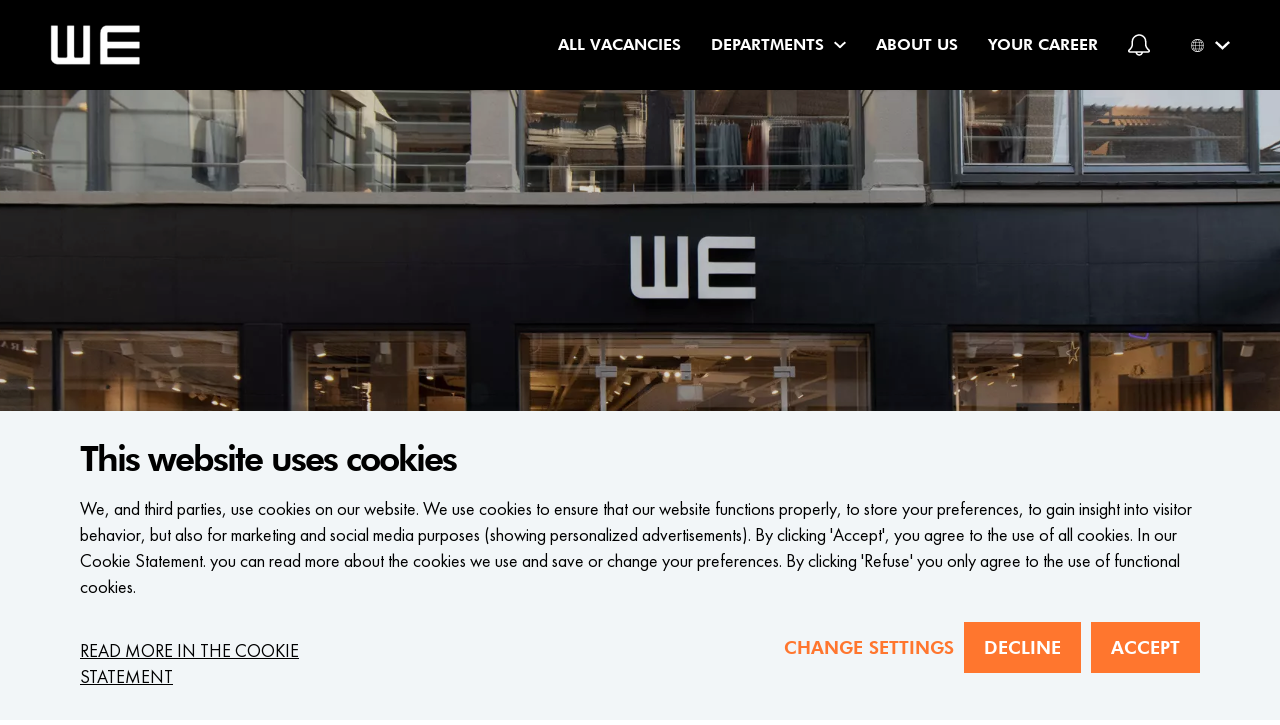

--- FILE ---
content_type: text/html; charset=utf-8
request_url: https://www.wefashion-jobs.com/job-alert
body_size: 20166
content:
<!DOCTYPE html>
<html lang="en"><head><script>(function() {
  var STORAGE_KEY = 'utm_params';

  // Check cookie consent level before storing UTM parameters
  fetch("/api/cookie-consent")
    .then(function(response) { return response.json(); })
    .then(function(consentLevel) {
      // Only store UTM params if marketing cookies are accepted
      var analyticsConsented = consentLevel === "marketing";

      // Don't store anything if consent not given or UTM params haven't been stored yet (first-touch)
      if (!analyticsConsented || sessionStorage.getItem(STORAGE_KEY)) {
        return;
      }

      var params = new URLSearchParams(window.location.search);
      var utmData = {
        utm_source: params.get('utm_source'),
        utm_medium: params.get('utm_medium'),
        utm_campaign: params.get('utm_campaign'),
        utm_term: params.get('utm_term'),
        utm_content: params.get('utm_content'),
        utm_id: params.get('utm_id'),
        sourceUrl: window.location.href
      };

      // Check if at least one UTM parameter is present
      var hasUtm = Object.values(utmData).some(function(v) { return v !== null; });

      if (hasUtm) {
        try {
          sessionStorage.setItem(STORAGE_KEY, JSON.stringify(utmData));
        } catch (e) {
          console.warn('Failed to store UTM params:', e);
        }
      }
    })
    .catch(function(e) {
      console.warn('Failed to check cookie consent:', e);
    });

  /**
   * Retrieve stored UTM parameters from sessionStorage
   *
   * @returns {Object} UTM parameters object, or empty object if not found
   */
  window.getUtmParams = function() {
    try {
      var stored = sessionStorage.getItem(STORAGE_KEY);
      return stored ? JSON.parse(stored) : {};
    } catch (e) {
      console.warn('Failed to read UTM params:', e);
      return {};
    }
  };

  window.appendUtmToUrl = function() {
    try {
      var utmParams = window.getUtmParams();
      var currentUrl = new URL(window.location.href);
      var currentParams = currentUrl.searchParams;
      var modified = false;

      // List of UTM parameters to check
      var utmKeys = ['utm_source', 'utm_medium', 'utm_campaign', 'utm_term', 'utm_content', 'utm_id'];

      // Add UTM params to URL if they exist in sessionStorage but not in current URL
      utmKeys.forEach(function(key) {
        if (utmParams[key] && !currentParams.has(key)) {
          currentParams.set(key, utmParams[key]);
          modified = true;
        }
      });

      // Reload page with UTM params so server can capture them
      if (modified) {
        window.location.href = currentUrl.toString();
      }
    } catch (e) {
      console.warn('Failed to append UTM params to URL:', e);
    }
  };
})();
</script><script>addEventListener('DOMContentLoaded', (_) => {
    var app = Elm.JobAlertForm.init({
        node: document.getElementById("job-alert-form-" + "hident2"),
        flags: {
            privacyPath: "https://www.wefashion-jobs.com/privacy",
            postPath: "https://www.wefashion-jobs.com/job-alert",
            filters: [[{"vacancyFilterUpdated":"2026-01-20T10:50:18.282126Z","vacancyFilterSeqNo":12,"vacancyFilterValueType":"text-value","vacancyFilterIcon":null,"vacancyFilterMasterDataType":"vacancy-data","vacancyFilterMaskColor":"secondary","vacancyFilterLangCode":"en","vacancyFilterFilterType":"discipline","vacancyFilterDomainId":1,"vacancyFilterEnabled":true,"vacancyFilterLabel":"Discipline","id":1098081,"vacancyFilterSort":"alphabetical","vacancyFilterMasterDataOrigin":"import"},[["Buying",[{"companyLogo":null,"displayLabel":"","filterId":1098081,"bannerImages":[],"value":{"tag":"text-value","contents":"Buying","version":"1.0.0"},"showAsTag":false,"seqNo":null,"linkedInFieldType":null,"synonyms":["Acquisition","Buyer","Category Purchasing","Inventory Purchasing","Merchandise Buying","Procurement","Product Sourcing","Purchasing","Retail Buying","Strategic Buying","Supplier Negotiation"],"domainId":1,"id":2584,"updated":"2026-01-20T10:50:18.516397Z","masterDataOrigin":"import","externalId":"35","externalAts":"webqube","vacancyIdsMirror":[7349,7423],"className":null,"structuredDataType":null}]],["Buying \u0026 Product Development",[{"companyLogo":null,"displayLabel":"","filterId":1098081,"bannerImages":[],"value":{"tag":"text-value","contents":"Buying \u0026 Product Development","version":"1.0.0"},"showAsTag":false,"seqNo":null,"linkedInFieldType":null,"synonyms":["Inventory Management","Merchandising","Procurement","Procurement Strategy","Product Acquisition","Product Innovation","Product Lifecycle Management","Product Planning","Product Sourcing","Product Strategy","Purchasing","Strategic Buying","Supply Chain Development","Supply Management","Vendor Negotiation"],"domainId":1,"id":999,"updated":"2022-04-25T09:40:21.028337Z","masterDataOrigin":"import","externalId":null,"externalAts":null,"vacancyIdsMirror":[],"className":null,"structuredDataType":null}]],["Buying \u0026 Sustainability",[{"companyLogo":null,"displayLabel":"","filterId":1098081,"bannerImages":[],"value":{"tag":"text-value","contents":"Buying \u0026 Sustainability","version":"1.0.0"},"showAsTag":false,"seqNo":null,"linkedInFieldType":{"tag":"job-function","contents":"information-technology"},"synonyms":["Corporate Sustainability","Eco-friendly Purchasing","Environmental Procurement","Ethical Purchasing","Green Buying","Green Procurement","Procurement","Responsible Purchasing","Sourcing Sustainability","Strategic Sourcing","Sustainability Management","Sustainable Buying","Sustainable Procurement","Sustainable Sourcing","Sustainable Supply Chain"],"domainId":1,"id":2060,"updated":"2026-01-20T10:50:18.518692Z","masterDataOrigin":"import","externalId":null,"externalAts":null,"vacancyIdsMirror":[7423],"className":null,"structuredDataType":null}]],["Customer Service",[{"companyLogo":null,"displayLabel":"","filterId":1098081,"bannerImages":[],"value":{"tag":"text-value","contents":"Customer Service","version":"1.0.0"},"showAsTag":false,"seqNo":null,"linkedInFieldType":null,"synonyms":["Assistance Service","Call Center","Client Assistance","Client Relations","Client Service","Consumer Support","Customer Assistance","Customer Care","Customer Relations","Customer Support","Help Desk","Service Desk","Service Representative","Support Specialist"],"domainId":1,"id":1022,"updated":"2022-04-25T09:40:21.030026Z","masterDataOrigin":"import","externalId":null,"externalAts":null,"vacancyIdsMirror":[],"className":null,"structuredDataType":null}]],["Design",[{"companyLogo":null,"displayLabel":"","filterId":1098081,"bannerImages":[],"value":{"tag":"text-value","contents":"Design","version":"1.0.0"},"showAsTag":false,"seqNo":null,"linkedInFieldType":{"tag":"job-function","contents":"design"},"synonyms":["Creative Design","Design Engineering","Design Strategy","Graphic Design","Industrial Design","Interaction Design","Interior Design","Product Design","UI Design","UX Design","Visual Design","Web Design"],"domainId":1,"id":1037,"updated":"2026-01-05T09:20:19.903006Z","masterDataOrigin":"import","externalId":null,"externalAts":null,"vacancyIdsMirror":[],"className":null,"structuredDataType":null}]],["E-commerce \u0026 Online Partners",[{"companyLogo":null,"displayLabel":"","filterId":1098081,"bannerImages":[],"value":{"tag":"text-value","contents":"E-commerce \u0026 Online Partners","version":"1.0.0"},"showAsTag":false,"seqNo":null,"linkedInFieldType":null,"synonyms":["Affiliate Marketing","Digital Merchandising","Digital Retail","E-commerce \u0026 Online Partners","E-commerce Management","E-commerce Strategy","E-retail","Marketplace Management","Online Business Development","Online Distribution","Online Partnership","Online Sales","Online Vendor Relations","Website Management","eCommerce Operations"],"domainId":1,"id":1827,"updated":"2025-09-03T09:00:22.045773Z","masterDataOrigin":"import","externalId":null,"externalAts":null,"vacancyIdsMirror":[],"className":null,"structuredDataType":null}]],["Finance",[{"companyLogo":null,"displayLabel":"","filterId":1098081,"bannerImages":[],"value":{"tag":"text-value","contents":"Finance","version":"1.0.0"},"showAsTag":false,"seqNo":null,"linkedInFieldType":{"tag":"job-function","contents":"finance"},"synonyms":["Accounting","Auditing","Budgeting","Corporate Finance","Finance","Financial Analysis","Financial Management","Financial Planning","Financial Reporting","Investment","Portfolio Management","Risk Management","Taxation"],"domainId":1,"id":1000,"updated":"2026-01-20T10:50:18.521289Z","masterDataOrigin":"import","externalId":null,"externalAts":null,"vacancyIdsMirror":[7436],"className":null,"structuredDataType":null}]],["HR",[{"companyLogo":null,"displayLabel":"","filterId":1098081,"bannerImages":[],"value":{"tag":"text-value","contents":"HR","version":"1.0.0"},"showAsTag":false,"seqNo":null,"linkedInFieldType":{"tag":"job-function","contents":"human-resources"},"synonyms":["Benefits Administration","Employee Engagement","Employee Relations","HR Business Partner","HR Management","Human Resources","Organizational Development","Personnel Administration","Recruitment","Staffing","Talent Acquisition","Workforce Management"],"domainId":1,"id":1023,"updated":"2026-01-20T10:50:18.523585Z","masterDataOrigin":"import","externalId":null,"externalAts":null,"vacancyIdsMirror":[7413,7418],"className":null,"structuredDataType":null}]],["IT \u0026 Innovations",[{"companyLogo":null,"displayLabel":"","filterId":1098081,"bannerImages":[],"value":{"tag":"text-value","contents":"IT \u0026 Innovations","version":"1.0.0"},"showAsTag":false,"seqNo":null,"linkedInFieldType":{"tag":"job-function","contents":"information-technology"},"synonyms":["Digital Solutions","Digital Transformation","IT","IT Management","IT Services","Information Technology","Innovation","Software Development","Software Engineering","Systems Engineering","Tech","Tech Development","Tech Innovations","Technology","Technology Solutions"],"domainId":1,"id":649,"updated":"2026-01-20T10:50:18.525994Z","masterDataOrigin":"import","externalId":null,"externalAts":null,"vacancyIdsMirror":[6884,7420,7426],"className":null,"structuredDataType":null}]],["Internship",[{"companyLogo":null,"displayLabel":"","filterId":1098081,"bannerImages":[],"value":{"tag":"text-value","contents":"Internship","version":"1.0.0"},"showAsTag":false,"seqNo":null,"linkedInFieldType":null,"synonyms":["Entry-Level Internship","Graduate Internship","Industry Placement","Intern","Intern Experience","Intern Opportunity","Intern Position","Intern Program","Intern Role","Internship","Internship Opportunity","Professional Internship","Summer Internship","Traineeship","Work Placement"],"domainId":1,"id":650,"updated":"2026-01-20T10:50:18.528355Z","masterDataOrigin":"import","externalId":null,"externalAts":null,"vacancyIdsMirror":[5944],"className":null,"structuredDataType":null}]],["Marketing",[{"companyLogo":null,"displayLabel":"","filterId":1098081,"bannerImages":[],"value":{"tag":"text-value","contents":"Marketing","version":"1.0.0"},"showAsTag":false,"seqNo":null,"linkedInFieldType":{"tag":"job-function","contents":"marketing"},"synonyms":["Advertising","Brand Management","Campaign Management","Content Marketing","Digital Marketing","Market Research","Marketing","Marketing Communications","Marketing Strategy","Product Marketing","Public Relations","Social Media Marketing"],"domainId":1,"id":651,"updated":"2026-01-20T10:50:18.530538Z","masterDataOrigin":"import","externalId":null,"externalAts":null,"vacancyIdsMirror":[7280,7340],"className":null,"structuredDataType":null}]],["Merchandising",[{"companyLogo":null,"displayLabel":"","filterId":1098081,"bannerImages":[],"value":{"tag":"text-value","contents":"Merchandising","version":"1.0.0"},"showAsTag":false,"seqNo":null,"linkedInFieldType":null,"synonyms":["Brand Merchandising","Category Management","Commercial Merchandising","Display Merchandising","In-store Merchandising","Inventory Management","Merchandise Planning","Merchandising","Merchandising Coordinator","Merchandising Specialist","Product Merchandising","Retail Merchandising","Retail Strategy","Sales Merchandising","Visual Merchandising"],"domainId":1,"id":1441,"updated":"2026-01-20T10:50:18.533087Z","masterDataOrigin":"import","externalId":null,"externalAts":null,"vacancyIdsMirror":[6778,7460,7476],"className":null,"structuredDataType":null}]],["Quality control",[{"companyLogo":null,"displayLabel":"","filterId":1098081,"bannerImages":[],"value":{"tag":"text-value","contents":"Quality control","version":"1.0.0"},"showAsTag":false,"seqNo":null,"linkedInFieldType":null,"synonyms":["Compliance Inspection","Inspection","Process Control","Product Inspection","Product Quality","QC","Quality Assurance","Quality Audit","Quality Compliance","Quality Inspection","Quality Management","Quality Monitoring","Quality Oversight","Quality Testing","Standards Compliance"],"domainId":1,"id":2052,"updated":"2024-05-30T13:30:16.710552Z","masterDataOrigin":"import","externalId":null,"externalAts":null,"vacancyIdsMirror":[],"className":null,"structuredDataType":null}]],["Retail Operations \u0026 Sales",[{"companyLogo":null,"displayLabel":"","filterId":1098081,"bannerImages":[],"value":{"tag":"text-value","contents":"Retail Operations \u0026 Sales","version":"1.0.0"},"showAsTag":false,"seqNo":null,"linkedInFieldType":null,"synonyms":["Customer Service","Merchandising","Retail Management","Retail Operations","Retail Sales","Retail Strategy","Sales Execution","Sales Management","Sales Operations","Store Management","Store Operations"],"domainId":1,"id":1038,"updated":"2022-04-25T09:10:21.743006Z","masterDataOrigin":"import","externalId":null,"externalAts":null,"vacancyIdsMirror":[],"className":null,"structuredDataType":null}]],["Sales",[{"companyLogo":null,"displayLabel":"","filterId":1098081,"bannerImages":[],"value":{"tag":"text-value","contents":"Sales","version":"1.0.0"},"showAsTag":false,"seqNo":null,"linkedInFieldType":{"tag":"job-function","contents":"sales"},"synonyms":["Account Management","B2B Sales","B2C Sales","Business Development","Client Acquisition","Corporate Sales","Customer Acquisition","Direct Sales","Field Sales","Inside Sales","Retail Sales","Sales","Sales Executive","Sales Operations","Sales Representative"],"domainId":1,"id":1331,"updated":"2026-01-20T10:50:18.53514Z","masterDataOrigin":"import","externalId":null,"externalAts":null,"vacancyIdsMirror":[7276,7332,7457,7467,7479,7483,7490,7497],"className":null,"structuredDataType":null}]],["Sidejobs",[{"companyLogo":null,"displayLabel":"","filterId":1098081,"bannerImages":[],"value":{"tag":"text-value","contents":"Sidejobs","version":"1.0.0"},"showAsTag":false,"seqNo":null,"linkedInFieldType":null,"synonyms":["Adjunct Jobs","Casual Employment","Contract Work","Evening Shifts","Flexible Employment","Freelance Jobs","Gig Opportunities","Part-time Work","Side Hustles","Supplementary Income Roles","Temporary Positions","Weekend Jobs"],"domainId":1,"id":1289,"updated":"2026-01-20T10:50:18.537396Z","masterDataOrigin":"import","externalId":null,"externalAts":null,"vacancyIdsMirror":[6918,6938,7285,7295,7300,7351,7403,7406,7431,7433,7443,7447,7473,7481,7494,7496],"className":null,"structuredDataType":null}]],["Store Management",[{"companyLogo":null,"displayLabel":"","filterId":1098081,"bannerImages":[],"value":{"tag":"text-value","contents":"Store Management","version":"1.0.0"},"showAsTag":false,"seqNo":null,"linkedInFieldType":{"tag":"job-function","contents":"management"},"synonyms":["Retail Management","Retail Operations","Retail Supervision","Shop Administration","Shop Management","Shop Operations","Store Administration","Store Leadership","Store Management","Store Operations","Store Supervision"],"domainId":1,"id":1214,"updated":"2026-01-20T10:50:18.539559Z","masterDataOrigin":"import","externalId":null,"externalAts":null,"vacancyIdsMirror":[7079,7132,7175,7302,7394,7399,7415,7464,7471,7500],"className":null,"structuredDataType":null}]],["Supply Chain",[{"companyLogo":null,"displayLabel":"","filterId":1098081,"bannerImages":[],"value":{"tag":"text-value","contents":"Supply Chain","version":"1.0.0"},"showAsTag":false,"seqNo":null,"linkedInFieldType":{"tag":"job-function","contents":"distribution"},"synonyms":["Demand Planning","Distribution","Global Sourcing","Inventory Management","Logistics","Operations Management","Procurement","Supply Chain Coordination","Supply Management","Transportation Management","Vendor Management","Warehouse Operations"],"domainId":1,"id":2585,"updated":"2026-01-20T07:20:22.392535Z","masterDataOrigin":"import","externalId":"38","externalAts":"webqube","vacancyIdsMirror":[],"className":null,"structuredDataType":null}]],["Supply Chain Management",[{"companyLogo":null,"displayLabel":"","filterId":1098081,"bannerImages":[],"value":{"tag":"text-value","contents":"Supply Chain Management","version":"1.0.0"},"showAsTag":false,"seqNo":null,"linkedInFieldType":null,"synonyms":["Distribution Management","Inventory Management","Logistics \u0026 Supply Chain","Logistics Coordination","Logistics Management","Materials Management","Operations Management","Procurement Management","Procurement Operations","Supply Chain Planning","Supply Chain Strategy","Supply Operations"],"domainId":1,"id":1048,"updated":"2025-06-03T11:30:14.978477Z","masterDataOrigin":"import","externalId":null,"externalAts":null,"vacancyIdsMirror":[],"className":null,"structuredDataType":null}]],["Sustainability",[{"companyLogo":null,"displayLabel":"","filterId":1098081,"bannerImages":[],"value":{"tag":"text-value","contents":"Sustainability","version":"1.0.0"},"showAsTag":false,"seqNo":null,"linkedInFieldType":null,"synonyms":["Corporate Social Responsibility","Corporate Sustainability","Eco-friendly Practices","Environmental Management","Environmental Sustainability","Green Economy","Green Innovation","Renewable Energy","Sustainability","Sustainability Analyst","Sustainability Coordinator","Sustainability Management","Sustainability Specialist","Sustainable Business","Sustainable Development"],"domainId":1,"id":2590,"updated":"2025-03-27T13:00:16.476628Z","masterDataOrigin":"import","externalId":"61","externalAts":"webqube","vacancyIdsMirror":[],"className":null,"structuredDataType":null}]]]]],
            showLocationFields: true,
            email: "",
            introduction: "Please indicate below which fields you prefer. As soon as a new vacancy in this field becomes available, we will send you an email. This way you will be one of the first to be informed!",
            domainId: 1,
            sessionToken: uuidv4(),
            windowWidth: window.innerWidth,
            csrfToken: "SwV1dNXM6QUU2rIrOBmXPz8AYwQFFtptblUzNhRZ",
            translations: {"internship-evaluation-1-label":"internship-evaluation-1-label","canada-province-label":"canada-province-label","welcome-page-rule3":"Everyone displayed in footage agrees to sharing the content","referral-form-matching-metadata":"What kind of vacancies best suit the one you refer?","referral-thanks-description":"Thank you for your referral! Together with your help we can continue to grow. Your trust and confidence in us is greatly appreciated!","states-missouri":"states-missouri","house-number-placeholder":"Enter your house number","city-label":"City","states-alaska":"states-alaska","canada-province-description":"canada-province-description","states-west-virginia":"states-west-virginia","ethnic-identification-multiple-races":"ethnic-identification-multiple-races","ethnic-identification-4-islander":"ethnic-identification-4-islander","states-district-of-columbia":"states-district-of-columbia","status":"Status","states-connecticut":"states-connecticut","ethnic-identification-hispanic-latino":"ethnic-identification-hispanic-latino","states-massachusetts":"states-massachusetts","open-text-label":"Wanneer kunnen wij jou het beste bereiken? ","referral-form-opt-out-text":"Sorry to see you go.","referral-form-personal-message-placeholder":"Enter a personal message for the person you\'re referring to us","ethnic-identification-2-white":"ethnic-identification-2-white","submit-form-success-message":"Successfully submitted the form","states-montana":"states-montana","states-oregon":"states-oregon","motivation-label":"Upload your motivation","canada-province-quebec":"canada-province-quebec","street-placeholder":"Enter your street name","welcome-page-intro-text":"We are such a fun and passionate brand! We would love to share this even more with our (S)heroes who shop at Hunkmöller around the world! Let’s inspire them what HKM means! Help us create content that we can share on are international platforms! We are super curious to see your ideas!","success-page-follow-instagram-button":"Follow HKM People Instagram Channel","internship-evaluation2-placeholder":"Choose file","referral-form-refer-someone-label":"Which website do you want the person you refer to apply on?","no-uploads-found":"No uploads found","open-checkbox-three-label":"Extra checkbox 3","referral-tool-change-filter":"What kind of vacancies suit you best?","canada-province-ontario":"canada-province-ontario","internship-evaluation-2-placeholder":"internship-evaluation-2-placeholder","states-louisiana":"states-louisiana","states-wisconsin":"states-wisconsin","states-illinois":"states-illinois","resume-label":"Upload your CV or Linkedin profile ","canada-province-nova-scotia":"canada-province-nova-scotia","canada-province-prince-edward-island":"canada-province-prince-edward-island","privacy-label":"Privacy statement","states-rhode-island":"states-rhode-island","states-new-mexico":"states-new-mexico","grades-master1-label":"Grades master 1","referral-form-phone-number":"Add the phone number","upload-page-banner-subtitle":"Let\'s go","address-label":"Address","referral-form-email-placeholder":"Enter your email","welcome-page-rule2":"No customers are allowed in footage","ethnic-identification-native-american":"ethnic-identification-native-american","motivation-text-area-label":"Write your motivation","url-placeholder":"https://www.example.url","grades-bachelor1-label":"Grades bachelor 1","privacy-consent-text":"I accept the","states-vermont":"states-vermont","what-job":"What kind of job?","states-ohio":"states-ohio","grades-master-1-label":"grades-master-1-label","xing-url-placeholder":"https://www.xing.com/profile/username","additional-file-1-placeholder":"additional-file-1-placeholder","additional-file1-label":"Additional file 1","privacy-consent-link-text":"privacy conditions","grades-bachelor-1-label":"grades-bachelor-1-label","ethnic-identification-white":"ethnic-identification-white","is-hispanic-text":"is-hispanic-text","grades-master2-placeholder":"Choose file","linked-in-url-placeholder":"https://www.linkedin.com/username","privacy-link-text":"privacy conditions","states-pennsylvania":"states-pennsylvania","first-name-label":"Firstname","grades-bachelor2-placeholder":"Choose file","internal-application-label":"Internal application","upload-page-step1":"Step 1","states-california":"states-california","salary-indication-placeholder":"Salary indication","max-request-size-exceeded-title":"Upload size too big","success-page-back-to-upload-page-button":"That was fun do it again","personal-message":"Personal message","caption":"Caption","ethnic-identification-6-native-american":"ethnic-identification-6-native-american","states-colorado":"states-colorado","ethnic-identification-7-multiple-races":"ethnic-identification-7-multiple-races","welcome-page-rule1":"Share fun and authentic content from your store-team","privacy-text":"I accept the","custom-how-did-you-get-here-select-label":"How did you get here?","open-select-option-five":"Open select option 5","grades-bachelor2-label":"Grades bachelor 2","referral-form-banner-title":"Welcome","states-north-carolina":"states-north-carolina","status-pending":"Pending","ethnic-identification-3-black":"ethnic-identification-3-black","salary-indication-label":"Salary indication","states-hawaii":"states-hawaii","first-name-placeholder":"Enter your first name","ethnic-identification-8-not-disclosed":"ethnic-identification-8-not-disclosed","grades-master2-label":"Grades master 2","linked-in-url-label":"LinkedIn URL","phone-number-with-calling-code-label":"Phone with country code","success-page-banner-title":"Submitted!","email-address-placeholder":"hello@example.com","referral-form-last-name-placeholder":"Enter your last name","states-iowa":"states-iowa","open-checkbox-three-text":"Extra checkbox 3 text","states-new-hampshire":"states-new-hampshire","welcome-page-rules-title":"The basics","ethnic-identification-description":"ethnic-identification-description","canada-province-manitoba":"canada-province-manitoba","states-washington":"states-washington","phone-number-label":"Phonenumber","states-minnesota":"states-minnesota","ethnic-identification-label":"ethnic-identification-label","internship-evaluation1-label":"Internship evaluation 1","referral-form-first-name-placeholder":"Enter your first name","referral-form-intro-text":"Do you have someone in mind who would be a perfect fit for us? Become an ambassador and send your friend a personal invitation to apply with us.","open-select-option-four":"Open select option 4","submit":"Submit","referral-form-first-name-label":"First name","states-virginia":"states-virginia","states-south-carolina":"states-south-carolina","daypart-availability-description":"Indicate when you could work:","phone-number-with-calling-code-placeholder":"Enter your phone number","states-delaware":"states-delaware","states-kansas":"states-kansas","success-page-to-my-uploads-button":"See all submissions","no-uploads-found-description":"We couldn\'t find any uploads for you yet","newsletter-subscription-label":"Subscribe to newsletter","open-select-option-three":"Open select option 3","daypart-availability-label":"","phone-number-placeholder":"Enter your phone number","email-address-label":"Emailaddress","referral-form-last-name-label":"Last name","internship-evaluation1-placeholder":"Choose file","states-mississippi":"states-mississippi","resume-placeholder":"Choose file","states-maine":"states-maine","states-arkansas":"states-arkansas","states-michigan":"states-michigan","newsletter-subscription-text":"Subscribe to newsletter","referral-form-filters-label":"Which jobs are interesting?","browse-media":"Browse media","internship-evaluation-2-label":"internship-evaluation-2-label","states-label":"states-label","submit-form":"Submit","states-north-dakota":"states-north-dakota","canada-province-alberta":"canada-province-alberta","states-new-york":"states-new-york","referral-thanks":"Thanks for your referral!","states-description":"states-description","referral-form-upload-label":"Select a personal image","screening-questions-label":"Screening Questions","upload-page-media-label":"Add your tags","states-alabama":"states-alabama","states-nebraska":"states-nebraska","states-new-jersey":"states-new-jersey","referral-form-personal-message-label":"Personal message","upload-page-tags-label":"Add your tags","open-select-description":"Open select description","open-select-label":"Open select","states-idaho":"states-idaho","motivation-placeholder":"Choose file","open-checkbox-four-label":"Extra checkbox 4","address-with-auto-fill-label":"Address with autocomplete NL","street-label":"Streetname","status-approved":"Approved","canada-province-british-columbia":"canada-province-british-columbia","open-text-placeholder":"Wanneer kunnen wij jou het beste bereiken? ","internship-evaluation2-label":"Internship evaluation 2","availability-label":"Daypart availability","states-texas":"states-texas","states-florida":"states-florida","welcome-page-call-to-action-button":"Submit your content","max-request-size-exceeded-description":"If you\'re uploading multiple files, try to upload less files at once.","grades-master-1-placeholder":"grades-master-1-placeholder","additional-file1-placeholder":"Choose file","canada-province-new-brunswick":"canada-province-new-brunswick","states-indiana":"states-indiana","states-tennessee":"states-tennessee","ethnic-identification-islander":"ethnic-identification-islander","xing-url-label":"Xing url","additional-file-1-label":"additional-file-1-label","states-south-dakota":"states-south-dakota","grades-bachelor-1-placeholder":"grades-bachelor-1-placeholder","success-page-banner-subtitle":"Your content is","states-wyoming":"states-wyoming","upload-page-caption-label":"(Optional) Do you have suggestion for a caption to come with your content?","no-feedback-yet":"No feedback yet","open-checkbox-two-label":"Extra checkbox 2","ethnic-identification-black":"ethnic-identification-black","states-nevada":"states-nevada","upload-page-privacy-link-label":"Read more","open-checkbox-one-label":"Extra checkbox 1","grades-master1-placeholder":"Choose file","internal-application-text":"I work here","referral-form-email-label":"Email","motivation-text-area-placeholder":"Write your motivation here","welcome-page-banner-title":"Share your passion","url-label":"Url","grades-bachelor1-placeholder":"Choose file","upload-page-step2":"Step 2","ethnic-identification-1-hispanic-latino":"ethnic-identification-1-hispanic-latino","postal-code-placeholder":"Enter your postal code","additional-file2-label":"Additional file 2","success-page-explanation-text":"Your content has been submitted. It will be checked soon! You can see your submissions and their statusses by tapping on the star-icon! Next time you log in you will be notified when the status has changed!","ethnic-identification-not-disclosed":"ethnic-identification-not-disclosed","is-hispanic-label":"is-hispanic-label","click-to-remove":"Click to remove","thesis-label":"thesis-label","select-file":"Select file","open-checkbox-two-text":"Extra checkbox 2 text","ethnic-identification-asian":"ethnic-identification-asian","states-oklahoma":"states-oklahoma","canada-province-saskatchewan":"canada-province-saskatchewan","upload-page-privacy-link-path":"","grades-master-2-label":"grades-master-2-label","grades-bachelor-2-label":"grades-bachelor-2-label","open-checkbox-one-text":"Extra checkbox 1 text","last-name-label":"Lastname","date-of-birth-label":"Date of birth","ethnic-identification-5-asian":"ethnic-identification-5-asian","additional-file-2-placeholder":"additional-file-2-placeholder","success-page-explanation-title":"Way to go!","upload-page-consent-text":"Yes, I have asked all persons in the uploaded content for approval of the usage (make sure to have written consent).","open-select-option-two":"Open select option 2","open-select-option-one":"Open select option 1","additional-file2-placeholder":"Choose file","thesis-placeholder":"thesis-placeholder","additional-file-2-label":"additional-file-2-label","postal-code-label":"Postal code","privacy-consent-label":"Privacy statement","status-honors":"You rock!","grades-bachelor-2-placeholder":"grades-bachelor-2-placeholder","last-name-placeholder":"Enter your last name","grades-master-2-placeholder":"grades-master-2-placeholder","states-kentucky":"states-kentucky","status-retry":"Retry","house-number-label":"House number","states-georgia":"states-georgia","internship-evaluation-1-placeholder":"internship-evaluation-1-placeholder","canada-province-newfoundland-and-labrador":"canada-province-newfoundland-and-labrador","feedback":"Feedback","states-maryland":"states-maryland","upload-page-step3":"Step 3","tags":"Tags","states-arizona":"states-arizona","open-checkbox-four-text":"Extra checkbox 4 text","city-placeholder":"Enter your city","upload-page-banner-title":"Share your content","states-utah":"states-utah","store-data-label":"Store data","vacancy-description-label":"Vacancy description"},
            langCode: "en",
            useDifferentDisciplineLabel: false,
            minTabIndex: 91
        }
    });

    // Fetch fresh CSRF token for cached pages
    fetch('/api/token')
        .then(function(res) { return res.json(); })
        .then(function(data) {
            if (data.token && app.ports && app.ports.updateJobAlertCsrfToken) {
                app.ports.updateJobAlertCsrfToken.send(data.token);
            }
        })
        .catch(function(err) {
            console.error("Error fetching CSRF token:", err);
        });

    app.ports.requestVisitorCoordinates.subscribe(() => {
        function success(position) {
            console.info("Got position location data", position)
            app.ports.gotVisitorCoordinates.send({
                lat: position.coords.latitude,
                lng: position.coords.longitude
            })
        }

        function error() {
            console.warn("Geolocation api returned an error")
            app.ports.gotVisitorCoordinates.send(null);
        }

        if (navigator.geolocation) {
            console.info("Requesting location data")
            navigator.geolocation.getCurrentPosition(success, error);
        } else {
            console.warn("Geolocation api is not supported")
            app.ports.gotVisitorCoordinates.send(null);
        }
    });
});
</script><script>document.addEventListener('DOMContentLoaded', function () {
  // Utility: Check if an element is hidden (by display, visibility, or layout)
  function isElementHidden(el) {
    const style = window.getComputedStyle(el);
    const isHidden = (style.display === 'none' || style.visibility === 'hidden')
    return isHidden && !el.classList.contains("open");
  }

  // Utility: Check if element is natively tabbable
  function isNaturallyTabbable(el) {
    const focusableTags = ['A', 'BUTTON', 'INPUT', 'SELECT', 'TEXTAREA'];
    if (focusableTags.includes(el.tagName)) {
      if (el.tagName === 'A') {
        return el.hasAttribute('href');
      }
      return !el.hasAttribute('disabled');
    }
    return el.hasAttribute('tabindex');
  }

  // Main logic
  function updateTabindexForHiddenContainers() {
    const containers = document.querySelectorAll('[data-tab-scope]');
    containers.forEach(container => {
      const hidden = isElementHidden(container);
      const tabbableElements = container.querySelectorAll(
        'a, button, input, select, textarea, [tabindex]'
      );

      tabbableElements.forEach(el => {
        const currentTabindex = el.getAttribute('tabindex');

        if (hidden) {
          // Save original tabindex (including implicit) if not already stored
          if (!el.hasAttribute('data-original-tabindex')) {
            if (currentTabindex !== null) {
              el.setAttribute('data-original-tabindex', currentTabindex);
            } else {
              el.setAttribute('data-original-tabindex', 'auto');
            }
          }
          el.setAttribute('tabindex', '-1');
        } else {
          const original = el.getAttribute('data-original-tabindex');
          if (original !== null) {
            if (original === 'auto') {
              el.removeAttribute('tabindex');
            } else {
              el.setAttribute('tabindex', original);
            }
            el.removeAttribute('data-original-tabindex');
          }
        }
      });
    });
  }

  // Run on load
  updateTabindexForHiddenContainers();
  window.addEventListener('resize', updateTabindexForHiddenContainers);
  window.addEventListener('orientationchange', updateTabindexForHiddenContainers);

  // Watch for visibility-related changes
  const observer = new MutationObserver((_) => updateTabindexForHiddenContainers());
  observer.observe(document.body, {
    attributes: true,
    childList: true,
    subtree: true,
    attributeFilter: ['class', 'style', 'hidden']
  })
});
</script><script>fetch("/api/cookie-consent").then((response) => response.json())
.then((data) => {const granted = (values, alwaysEnabled) => data !== "necessary" && values.includes(data) || alwaysEnabled ? "granted" : "denied";
// Update consent based on cookie preferences
gtag('consent', 'update', {'ad_storage': granted(["marketing"], false),
'ad_user_data': granted(["marketing"], false),
'ad_personalization': granted(["marketing"], false),
'analytics_storage': granted(["statistics", "marketing"], false),
'wait_for_update': 2000});
// Initialize GTM after consent is updated
if (data !== "necessary" || false) {(function (w, d, s, l, i) {w[l] = w[l] || []; w[l].push({"gtm.start": new Date().getTime(), event: "gtm.js",});var f = d.getElementsByTagName(s)[0],j = d.createElement(s),dl = l != "dataLayer" ? "&l=" + l : "";j.async = true;
j.src ="https://www.googletagmanager.com/gtm.js?id=" + i + dl; f.parentNode.insertBefore(j, f); })(window, document, "script", "dataLayer", "GTM-PFVMQCR");}});</script><script>function onClickSettings () {
  const consentCards = document.querySelector("#consent-cards");
  const openSettingsLink = document.querySelector("#settings-link");
  const submitBtn = document.querySelector("#submit-button");
  const body = document.querySelector("body");
  const consentMsgs = document.querySelectorAll(".selected-consent-msg");

  openSettingsLink.classList.toggle("visible");
  consentCards.classList.toggle("visible");

  consentMsgs.forEach(e => {
    e.classList.toggle("visible");
  })

  if (window.innerWidth < 768) {
    body.classList.toggle("no-scroll")
  }
}


function onClickCheckBox (index, adjustSubmit) {
  const cookieModal = document.querySelector(".cookie-modal");
  const cookieConsentForm = cookieModal && cookieModal.querySelector("#consent-form")
  const allCheckboxes = cookieModal && cookieModal.querySelectorAll(".form-checkbox");
  const arrayFromCheckboxes = Array.from(allCheckboxes);
  const hiddenInput = cookieModal && cookieModal.querySelector("#hidden-input");
  const submitButton = cookieModal && cookieModal.querySelector("#submit-button");

  if (!arrayFromCheckboxes.length) return;

  const currentCheckbox = arrayFromCheckboxes[index]
  const previousCheckbox =
    arrayFromCheckboxes[index - 1]
    && arrayFromCheckboxes[index - 1]
    || arrayFromCheckboxes[0]
  const isChecked = currentCheckbox.checked

  // set hidden input with value of the clicked card
  const hiddenInputValue = isChecked && currentCheckbox.value || previousCheckbox.value
  hiddenInput.setAttribute("value", hiddenInputValue);
  hiddenInput.value = hiddenInputValue;


  // Select checkbox and all preceding ones
  const arrayFromCheckboxes_ = arrayFromCheckboxes.map((checkbox, i) => {
    const currentCheckbox = i === index;
    const nextCheckbox = arrayFromCheckboxes[i + 1] && arrayFromCheckboxes[i + 1].checked;

    // Set first checkbox always true
    if (i === 0) return checkbox.checked = true;

    // Set all previous checkboxes to true
    if (i < index && !checkbox.checked) return checkbox.checked = true;

    // Set all next checkboxes to false
    if (i > index && checkbox.checked) return checkbox.checked = false;
  });

  // Set "is-full-consent" class on submit button if last checkbox is selected
  adjustSubmit && submitButton.classList.toggle(
    "is-full-consent",
    (arrayFromCheckboxes.slice(-1)[0]).checked
  )

  return arrayFromCheckboxes_
}

function onClickDeclineAll () {
  const cookieModal = document.querySelector(".cookie-modal");
  const cookieConsentForm = cookieModal && cookieModal.querySelector("#consent-form")
  onClickCheckBox(0, false);
  cookieConsentForm && cookieConsentForm.submit();
}

function onClickAcceptAll () {
  const cookieModal = document.querySelector(".cookie-modal");
  const cookieConsentForm = cookieModal && cookieModal.querySelector("#consent-form")
  const inputs = cookieModal && cookieModal.querySelectorAll("#consent-form .form-checkbox")
  inputs.forEach((input) => {
    input.checked = true;
  })
  const hiddenInput = cookieModal && cookieModal.querySelector("#hidden-input");
  hiddenInput.setAttribute("value", "marketing");
  hiddenInput.value = "marketing";
  cookieConsentForm && cookieConsentForm.submit();
}

addEventListener('DOMContentLoaded', (event) => {
	fetch(`/api/show-cookie-modal`)
		.then((response) => response.json())
		.then((showCookieModal) => {
			const cookieModal = document.querySelector(".cookie-modal");
			if (!showCookieModal || !cookieModal) return
			cookieModal.classList.add("open");
			
			// FHSD-17305: Auto-open settings if we're on a cookie page
			// This ensures cookie settings are immediately visible on the cookie policy page
			const isOnCookiePage = cookieModal.hasAttribute('data-is-cookie-page');
			if (isOnCookiePage) {
				// Automatically trigger settings to be open
				onClickSettings();
			}
		});

	document.querySelectorAll('.cookie-modal .card-title').forEach(title => {
    handleKeys([' ', 'Enter'], event => {
      if (event.target === title) {
        event.preventDefault(); // Prevent page scroll

        const parent = title.closest('.top');
        if (parent) {
          const checkbox = parent.querySelector('.form-checkbox');
          if (checkbox) {
            checkbox.click(); // Trigger the checkbox's onclick handler
          }
        }
      }
    });
  });
});
</script><script>window.dataLayer = window.dataLayer || [];

(function checkConsent () {
  const dataLayerObj = {"event":"job_alert_loaded"};
  fetch(`/api/cookie-consent`)
    .then((response) => response.json())
    .then((data) => { window.dataLayer.push({...dataLayerObj, consent: data})})
    .catch(() => { window.dataLayer.push({...dataLayerObj, consent: "necessary"})});
})();
</script><script>window.dataLayer = window.dataLayer || [];
window.gtag_enable_tcf_support = true;
function gtag() { dataLayer.push(arguments); }
gtag('consent', 'default', {'ad_storage': "denied",
'ad_user_data': "denied",
'ad_personalization': "denied",
'analytics_storage': "denied",
'functionality_storage': "granted",
'security_storage': "granted",
'wait_for_update': 2000
});</script><script type="text/javascript">function openConsolidationDialog(uuid, vacancyId, event) {// Stop event from bubbling to prevent backdrop click handler from firing
if (event) {event.stopPropagation();
event.preventDefault();}
// Update URL with dialog parameter
const url = new URL(location.href);
url.searchParams.set('dialog', vacancyId);
history.pushState(null, '', url);
// Notify Elm components about URL change
window.dispatchEvent(new Event('urlChange'));
// Find and open the dialog
const dialogId = 'dialog-' + vacancyId;
const el = uuid ? document.getElementById(uuid) : document;
const dialog = el.querySelector('#' + dialogId);
if (dialog) {dialog.setAttribute('open', '');}
return false;}
function dialogClose(uuid) {// Get vacancy ID from URL dialog parameter
const url = new URL(location.href);
const vacancyId = url.searchParams.get('dialog');
if (vacancyId) {// Remove dialog parameter from URL
url.searchParams.delete('dialog');
history.pushState(null, '', url.toString());
// Notify Elm components about URL change
window.dispatchEvent(new Event('urlChange'));
// Find and close the dialog
const el = uuid ? document.getElementById(uuid) : document;
const dialog = el.querySelector(`#dialog-${vacancyId}`);
if (dialog) {dialog.removeAttribute('open');
// Reset modal state when closing
dialog.setAttribute('data-state', 'search-only');
// Clear location search input if it exists
const locationInput = dialog.querySelector('input[name="location"]');
if (locationInput) {locationInput.value = '';}}}
return false;}
function dialogGoBack(button) {// Find the parent dialog
const dialog = button.closest('dialog');
if (!dialog) return;
// Remove location parameter from URL
const url = new URL(location.href);
url.searchParams.delete('location');
history.pushState(null, '', url.toString());
// Notify Elm components about URL change
window.dispatchEvent(new Event('urlChange'));
// Update dialog state from locations-shown to search-only
dialog.setAttribute('data-state', 'search-only');
// Clear location search input if it exists
const locationInput = dialog.querySelector('input[name="location"]');
if (locationInput) {locationInput.value = '';}
window.location.reload();
return false;}
function locationCombinationGoBack() {const url = new URL(location.href);
url.searchParams.delete('location');
history.pushState(null, '', url.toString());
// Notify Elm components about URL change
window.dispatchEvent(new Event('urlChange'));
window.location.reload();
return false;}
// Close dialog on Escape key
handleKeys(['Escape'], function(event) {const url = new URL(location.href);
if (url.searchParams.has('dialog')) {event.preventDefault();
const vacancyId = url.searchParams.get('dialog');
const dialogId = 'dialog-' + vacancyId;
const openDialog = document.querySelector('#' + dialogId + '[open]');
if (openDialog) {const banner = openDialog.closest('.banner');
const bannerUuid = banner ? banner.id : null;
dialogClose(bannerUuid);} else {dialogClose(null);}}});
// Close dialog when clicking outside (backdrop click)
document.addEventListener('click', function(event) {const url = new URL(location.href);
if (url.searchParams.has('dialog')) {const vacancyId = url.searchParams.get('dialog');
const dialogId = 'dialog-' + vacancyId;
const openDialog = document.querySelector('#' + dialogId + '[open]');
if (openDialog) {// Check if click is on the dialog backdrop (not on dialog content)
const dialogRect = openDialog.getBoundingClientRect();
const clickX = event.clientX;
const clickY = event.clientY;
// Find the actual content area (dialog-header, dialog-body, dialog-footer)
const dialogChildren = openDialog.children;
let clickedOutside = true;
for (let i = 0; i < dialogChildren.length; i++) {const child = dialogChildren[i];
const childRect = child.getBoundingClientRect();
if (clickX >= childRect.left && clickX <= childRect.right &&clickY >= childRect.top && clickY <= childRect.bottom) {
clickedOutside = false;
break;}}
if (clickedOutside) {const banner = openDialog.closest('.banner');
const bannerUuid = banner ? banner.id : null;
dialogClose(bannerUuid);}}}});
function uuidv4() {return ([1e7] + -1e3 + -4e3 + -8e3 + -1e11).replace(/[018]/g, (c) =>(c ^ (crypto.getRandomValues(new Uint8Array(1))[0] & (15 >> (c / 4)))).toString(16));}
function formatDate(dateString, showTime) {// Backend now sends times already formatted in the correct timezone (domain's langCode timezone)
// Format: "2024-03-15T14:30" - just need to reformat for display
// NO timezone conversion needed here - would cause double conversion!
try {// Parse as local time components (no "Z" suffix - NOT UTC!)
var parts = dateString.split("T");
var dateParts = parts[0].split("-");
var timeParts = parts.length > 1 ? parts[1].split(":") : ["00", "00"];
const formattedDate = dateParts[2] + "-" + dateParts[1] + "-" + dateParts[0];
const formattedTime = timeParts[0] + ":" + timeParts[1];
if (showTime) {return formattedDate + " " + formattedTime;} else {return formattedDate;};} catch (e) {console.error("Failed to format date:", dateString, e);
return dateString;}}
function handleKeys(keys, callback) {document.addEventListener("keydown", function(event) {if (keys.includes(event.key)) {callback(event);}});}</script><link rel="canonical" href="https://www.wefashion-jobs.com/job-alert"><link rel="icon" type="image/png" href="https://www.wefashion-jobs.com/static/images/icon-16x16.png" sizes="16x16"><link rel="icon" type="image/png" href="https://www.wefashion-jobs.com/static/images/icon-32x32.png" sizes="32x32"><link rel="preload" as="script" href="/static/js/components-en.js?v=22.7.10"><link rel="preload" as="style" href="/static/css/site.css?v=22.7.10"><link rel="stylesheet" media="all" href="/static/css/site.css?v=22.7.10"><meta charset="UTF-8"><meta name="author" content><meta name="description" content="Receive the latest vacancies from WE Fashion directly in your inbox. Set up your personal job alert and don&#39;t miss any opportunities! Sign up."><meta name="viewport" content="width=device-width,initial-scale=1">

<title>Job alert | Careers at WE Fashion</title>
</head>
<body><div class="page"><div class="cookie-modal bg-color-3" data-tab-scope><div class="cookie-body"><div class="cookie-info"><h2 class="title" tabindex="2">This website uses cookies</h2><p class="description" tabindex="3">We, and third parties, use cookies on our website. We use cookies to ensure that our website functions properly, to store your preferences, to gain insight into visitor behavior, but also for marketing and social media purposes (showing personalized advertisements). By clicking 'Accept', you agree to the use of all cookies. In our Cookie Statement. you can read more about the cookies we use and save or change your preferences. By clicking 'Refuse' you only agree to the use of functional cookies.</p><form action="/api/cookie-consent" method="post" id="consent-form"><input hidden id="hidden-input" name="consent" value="functional"><div class="card-container row " id="consent-cards"><div class="col col-sm-4"><label class="disabled card"><div class="top"><input class="form-checkbox" type="checkbox" onClick="onClickCheckBox(0, true)" value="functional" checked><div class="checkbox"><svg version="1.1" x="0px" y="0px" viewBox="0 0 499.03 385.45"><path d="M490.51,47.56L451.46,8.52C445.79,2.84,439.04,0,431.23,0c-7.8,0-14.55,2.84-20.23,8.52L181.36,238.15l-93.34-93.35  c-5.68-5.68-12.43-8.52-20.23-8.52c-7.81,0-14.55,2.84-20.23,8.52L8.52,183.85C2.84,189.53,0,196.27,0,204.08  c0,7.81,2.84,14.55,8.52,20.23l152.62,152.62c5.68,5.68,12.43,8.52,20.23,8.52c7.81,0,14.55-2.83,20.23-8.52L490.51,88.02  c5.67-5.68,8.52-12.42,8.52-20.23S496.19,53.24,490.51,47.56z" /></path></svg></div><h2 class="card-title" tabindex="5">Functional</h2></div><div class="card-description">Functional cookies ensure that this website can remember information that influences the behavior and design of the website, such as which vacancies are your favorites.</div></label></div><div class="col col-sm-4"><label class="card"><div class="top"><input class="form-checkbox" type="checkbox" onClick="onClickCheckBox(1, true)" value="statistics"><div class="checkbox"><svg version="1.1" x="0px" y="0px" viewBox="0 0 499.03 385.45"><path d="M490.51,47.56L451.46,8.52C445.79,2.84,439.04,0,431.23,0c-7.8,0-14.55,2.84-20.23,8.52L181.36,238.15l-93.34-93.35  c-5.68-5.68-12.43-8.52-20.23-8.52c-7.81,0-14.55,2.84-20.23,8.52L8.52,183.85C2.84,189.53,0,196.27,0,204.08  c0,7.81,2.84,14.55,8.52,20.23l152.62,152.62c5.68,5.68,12.43,8.52,20.23,8.52c7.81,0,14.55-2.83,20.23-8.52L490.51,88.02  c5.67-5.68,8.52-12.42,8.52-20.23S496.19,53.24,490.51,47.56z" /></path></svg></div><h2 class="card-title" tabindex="6">Statistics</h2></div><div class="card-description">Statistical cookies help us understand how visitors use this website by collecting and reporting data anonymously.</div></label></div><div class="col col-sm-4"><label class="card"><div class="top"><input class="form-checkbox" id="marketing-checkbox" type="checkbox" onClick="onClickCheckBox(2, true)" value="marketing"><div class="checkbox"><svg version="1.1" x="0px" y="0px" viewBox="0 0 499.03 385.45"><path d="M490.51,47.56L451.46,8.52C445.79,2.84,439.04,0,431.23,0c-7.8,0-14.55,2.84-20.23,8.52L181.36,238.15l-93.34-93.35  c-5.68-5.68-12.43-8.52-20.23-8.52c-7.81,0-14.55,2.84-20.23,8.52L8.52,183.85C2.84,189.53,0,196.27,0,204.08  c0,7.81,2.84,14.55,8.52,20.23l152.62,152.62c5.68,5.68,12.43,8.52,20.23,8.52c7.81,0,14.55-2.83,20.23-8.52L490.51,88.02  c5.67-5.68,8.52-12.42,8.52-20.23S496.19,53.24,490.51,47.56z" /></path></svg></div><h2 class="card-title" tabindex="7">Marketing</h2></div><div class="card-description">Marketing cookies are used on this site to possibly play videos via YouTube. Also to display relevant advertisements while visiting other websites.</div></label></div></div><div class="btn-row"><div class="link color-1 visible" id="settings-link" onClick="onClickSettings()" onFocus="onClickSettings()" tabindex="4">Change settings</div><button class="btn bg-color-1 color-white visible" type="submit" value="default" id="submit-button" tabindex="8"><span class="btn-label selected-consent-msg visible">Decline</span><span class="btn-label selected-consent-msg ">Accept selected cookies</span></button><button class="visible btn bg-color-1 color-white" onClick="onClickAcceptAll()" value="default" id="accept-all" tabindex="9"><span class="btn-label">Accept</span></button></div><a class="link cookie-declaration" href="https://www.wefashion-jobs.com/cookies" tabindex="10">Read more in the cookie statement</a></a></form></div></div></div><header class="header bg-white " data-tab-scope><div class="header-wrapper"><div class="visually-hidden" id="top-page"><a tabindex="11" href="#main-content" aria-label="Skip menu items"></a><a tabindex="12" href="#top-page" aria-label="Go to top op page"></a></div><div class="header-container"><div class="link link-menu-toggle"><div class="link-icon" aria-label="Open submenu"><svg xmlns="http://www.w3.org/2000/svg" xmlns:xlink="http://www.w3.org/1999/xlink" version="1.1" viewBox="0 0 20.1 19.1" x="0px" y="0px" style="enable-background:new 0 0 20.1 19.1;"><path d="M0,7h20v2H0V7z M0,0h20v2H0V0z M3.3,19H2.5v-2.4c0-0.3-0.1-0.5-0.2-0.7c-0.1-0.1-0.3-0.2-0.5-0.2  c-0.3,0-0.6,0.1-0.7,0.3c-0.1,0.2-0.2,0.6-0.2,1V19H0v-3.9h0.6l0.1,0.5h0c0.1-0.2,0.3-0.3,0.5-0.4C1.5,15.1,1.7,15,2,15  c0.6,0,1,0.2,1.2,0.6h0.1c0.1-0.2,0.3-0.3,0.5-0.4C3.9,15.1,4.2,15,4.4,15c0.5,0,0.8,0.1,1,0.4c0.2,0.2,0.3,0.6,0.3,1.1V19H4.9v-2.4  c0-0.3-0.1-0.5-0.2-0.7c-0.1-0.1-0.3-0.2-0.5-0.2c-0.3,0-0.6,0.1-0.7,0.3c-0.1,0.2-0.2,0.5-0.2,0.9V19z M9,19.1  c-0.6,0-1.1-0.2-1.4-0.5C7.2,18.2,7,17.7,7,17.1c0-0.6,0.2-1.1,0.5-1.5C7.8,15.2,8.3,15,8.8,15c0.5,0,0.9,0.2,1.2,0.5  c0.3,0.3,0.4,0.7,0.4,1.3v0.4H7.9c0,0.4,0.1,0.7,0.3,0.9c0.2,0.2,0.5,0.3,0.8,0.3c0.2,0,0.4,0,0.6-0.1c0.2,0,0.4-0.1,0.6-0.2v0.7  C10.1,18.9,9.9,19,9.7,19C9.5,19,9.2,19.1,9,19.1z M8.8,15.7c-0.3,0-0.5,0.1-0.6,0.2c-0.2,0.2-0.3,0.4-0.3,0.7h1.8  c0-0.3-0.1-0.6-0.2-0.7C9.3,15.8,9.1,15.7,8.8,15.7z M15.2,19h-0.8v-2.4c0-0.3-0.1-0.5-0.2-0.7c-0.1-0.1-0.3-0.2-0.6-0.2  c-0.3,0-0.6,0.1-0.8,0.3c-0.2,0.2-0.2,0.6-0.2,1V19h-0.8v-3.9h0.6l0.1,0.5h0c0.1-0.2,0.3-0.3,0.5-0.4c0.2-0.1,0.5-0.2,0.7-0.2  c0.9,0,1.4,0.5,1.4,1.4V19z M19.4,19l-0.1-0.5h0c-0.1,0.2-0.3,0.3-0.5,0.4c-0.2,0.1-0.5,0.2-0.7,0.2c-0.5,0-0.8-0.1-1.1-0.4  c-0.2-0.2-0.3-0.6-0.3-1.1v-2.5h0.8v2.4c0,0.3,0.1,0.5,0.2,0.7c0.1,0.1,0.3,0.2,0.6,0.2c0.3,0,0.6-0.1,0.8-0.3  c0.2-0.2,0.2-0.6,0.2-1v-1.9h0.8V19H19.4z" /></path></svg></div><div class="link-icon"><svg xmlns="http://www.w3.org/2000/svg" xmlns:xlink="http://www.w3.org/1999/xlink" version="1.1" viewBox="0 0 18 26.07"><polygon points="15.46,15.78 16.88,14.36 10.43,7.89 16.88,1.41 15.46,0 9.01,6.47 2.54,0 1.12,1.41 7.6,7.89 1.12,14.36   2.54,15.78 9.01,9.3 " /></polygon><path d="M10.1,24.1c0,0.47-0.08,0.81-0.24,1.02c-0.16,0.2-0.4,0.3-0.74,0.3c-0.25,0-0.44-0.07-0.56-0.22  c-0.12-0.15-0.18-0.36-0.18-0.65v-2.33H7.57v2.47c0,0.46,0.11,0.81,0.34,1.04c0.23,0.23,0.57,0.34,1.03,0.34  c0.26,0,0.5-0.05,0.7-0.15c0.21-0.1,0.37-0.24,0.48-0.41h0.04l0.11,0.5h0.63v-3.78H10.1V24.1z" /></path><rect x="4.65" y="20.68" width="0.8" height="5.32" /></rect><path d="M2.36,24.11c-0.14-0.1-0.37-0.21-0.68-0.33c-0.37-0.14-0.61-0.26-0.72-0.34c-0.11-0.08-0.16-0.18-0.16-0.3  c0-0.24,0.21-0.36,0.64-0.36c0.28,0,0.62,0.08,1.03,0.25l0.26-0.61c-0.4-0.18-0.82-0.27-1.26-0.27c-0.45,0-0.8,0.09-1.07,0.27  C0.13,22.6,0,22.85,0,23.17c0,0.27,0.08,0.49,0.23,0.66c0.15,0.17,0.45,0.34,0.89,0.51c0.22,0.09,0.4,0.16,0.52,0.23  c0.13,0.07,0.22,0.13,0.27,0.2c0.05,0.06,0.08,0.14,0.08,0.24c0,0.3-0.25,0.45-0.74,0.45c-0.38,0-0.8-0.1-1.24-0.31v0.69  c0.31,0.15,0.71,0.23,1.21,0.23c0.5,0,0.89-0.1,1.16-0.29c0.27-0.2,0.4-0.48,0.4-0.85c0-0.18-0.03-0.34-0.1-0.47  C2.61,24.32,2.5,24.21,2.36,24.11z" /></path><rect x="13.05" y="22.22" width="0.8" height="3.78" /></rect><path d="M17.41,25.42c-0.16,0-0.28-0.05-0.38-0.14c-0.1-0.09-0.14-0.24-0.14-0.43v-2.02h1.08v-0.61h-1.08v-0.84h-0.5l-0.27,0.8  l-0.55,0.29v0.36h0.52v2.04c0,0.8,0.38,1.2,1.14,1.2c0.15,0,0.29-0.01,0.43-0.04c0.14-0.02,0.26-0.06,0.35-0.1v-0.6  C17.8,25.39,17.61,25.42,17.41,25.42z" /></path><path d="M13.46,20.77c-0.15,0-0.26,0.04-0.34,0.12C13.04,20.96,13,21.07,13,21.22c0,0.14,0.04,0.24,0.12,0.32  c0.08,0.08,0.19,0.12,0.34,0.12c0.14,0,0.25-0.04,0.33-0.12c0.08-0.08,0.12-0.19,0.12-0.32c0-0.14-0.04-0.25-0.12-0.33  C13.71,20.81,13.6,20.77,13.46,20.77z" /></path></svg></div></div><div class="logo"><a tabindex="13" href="https://www.wefashion-jobs.com"><img alt="Go to the homepage of Careers at WE Fashion" src="https://www.wefashion-jobs.com/static/images/logo.png" /></a></div><nav class="nav nav-menu" aria-label="Main navigation"><div class="close-menu" aria-label="Close submenu"><div class="close-icon"><svg xmlns="http://www.w3.org/2000/svg" xmlns:xlink="http://www.w3.org/1999/xlink" viewBox="0 0 13.44 13.44"><polygon points="13.44,11.31 8.84,6.72 13.43,2.12 11.31,0 6.72,4.6 2.12,0 0,2.12 4.6,6.72 0,11.31 2.12,13.44   6.72,8.84 11.31,13.43 " /></polygon></svg></div></div><a class="link link-underline" href="https://www.wefashion-jobs.com/vacancies" tabindex="13">All Vacancies</a><div class="header-item-with-dropdown " tabindex="14"><div class="link header-item-with-dropdown-toggle" tabindex="-1"><span class="link-label">Departments</span><span class="link-icon"><svg xmlns="http://www.w3.org/2000/svg" xmlns:xlink="http://www.w3.org/1999/xlink" viewBox="0 0 19 11"><path id="Path" d="M16.76,0L9.5,6.8L2.24,0L0,2.1L9.5,11L19,2.1L16.76,0z" /></path></svg></span></div><nav class="dropdown-menu "><div class="dropdown-container"><ul class="dropdown-columns"><li class="dropdown-column"><ul class="dropdown-top-level"><li class="dropdown-menu-item"><div class="link-less link link-underline" tabindex="15">Stores<span class="show-children-toggle" id="Stores"></span></div><ul class="dropdown-menu-items"><li class="dropdown-menu-item"><a class="link link-underline with-link" href="https://www.wefashion-jobs.com/store-management" tabindex="16">Store management</a></li><li class="dropdown-menu-item"><a class="link link-underline with-link" href="https://www.wefashion-jobs.com/sales" tabindex="17">Sales</a></li><li class="dropdown-menu-item"><a class="link link-underline with-link" href="https://www.wefashion-jobs.com/sidejobs" tabindex="18">Side jobs</a></li></ul></li></ul></li><li class="dropdown-column"><ul class="dropdown-top-level"><li class="dropdown-menu-item"><div class="link-less link link-underline" tabindex="19">Headquarter<span class="show-children-toggle" id="Headquarter"></span></div><ul class="dropdown-menu-items"><li class="dropdown-menu-item"><a class="link link-underline with-link" href="https://www.wefashion-jobs.com/design" tabindex="20">Design</a></li><li class="dropdown-menu-item"><a class="link link-underline with-link" href="https://www.wefashion-jobs.com/buying-and-sustainability" tabindex="21">Buying &amp; Sustainability</a></li><li class="dropdown-menu-item"><a class="link link-underline with-link" href="https://www.wefashion-jobs.com/merchandising" tabindex="22">Merchandising</a></li><li class="dropdown-menu-item"><a class="link link-underline with-link" href="https://www.wefashion-jobs.com/finance" tabindex="23">Finance</a></li><li class="dropdown-menu-item"><a class="link link-underline with-link" href="https://www.wefashion-jobs.com/hr" tabindex="24">HR</a></li><li class="dropdown-menu-item"><a class="link link-underline with-link" href="https://www.wefashion-jobs.com/customer-service" tabindex="25">Customer Service</a></li><li class="dropdown-menu-item"><a class="link link-underline with-link" href="https://www.wefashion-jobs.com/marketing" tabindex="26">Marketing</a></li><li class="dropdown-menu-item"><a class="link link-underline with-link" href="https://www.wefashion-jobs.com/e-commerce-and-online-partners" tabindex="27">E-commerce &amp; Online Partners</a></li><li class="dropdown-menu-item"><a class="link link-underline with-link" href="https://www.wefashion-jobs.com/it-and-innovations" tabindex="28">IT &amp; Innovations</a></li><li class="dropdown-menu-item"><a class="link link-underline with-link" href="https://www.wefashion-jobs.com/retail-operation-and-sales" tabindex="29">Retail Operations &amp; Sales</a></li><li class="dropdown-menu-item"><a class="link link-underline with-link" href="https://www.wefashion-jobs.com/supply-chain" tabindex="30">Supply Chain</a></li><li class="dropdown-menu-item"><a class="link link-underline with-link" href="https://www.wefashion-jobs.com/real-estate" tabindex="31">Real estate</a></li></ul></li></ul></li><li class="dropdown-column"><ul class="dropdown-top-level"><li class="dropdown-menu-item"><div class="link-less link link-underline" tabindex="32">Internships<span class="show-children-toggle" id="Internships"></span></div><ul class="dropdown-menu-items"><li class="dropdown-menu-item"><a class="link link-underline with-link" href="https://www.wefashion-jobs.com/internships-headquarter" tabindex="33">Headquarters</a></li><li class="dropdown-menu-item"><a class="link link-underline with-link" href="https://www.wefashion-jobs.com/internships-stores" tabindex="34">Stores</a></li></ul></li></ul></li></ul></div></nav></div><a class="link link-underline" href="https://www.wefashion-jobs.com/about-us" tabindex="35">About us</a><a class="link link-underline" href="https://www.wefashion-jobs.com/your-career" tabindex="36">Your career</a></nav><nav class="nav nav-actions"><div class="link link-job-alert"><a class="link-page" tabindex="39" href="https://www.wefashion-jobs.com/job-alert" title="Sign up for job alerts" aria-label="Sign up for job alerts"><div class="link-icon"><svg xmlns="http://www.w3.org/2000/svg" xmlns:xlink="http://www.w3.org/1999/xlink" version="1.1" id="Layer_1" x="0px" y="0px" viewBox="0 0 43.2 42.24" style="enable-background:new 0 0 43.2 42.24;" xml:space="preserve"><path d="M41.95,30c-3.04-2.57-5.78-6.33-5.78-10.31v-5.61C36.17,6.32,29.86,0,22.1,0C14.34,0,7.03,6.32,7.03,14.08v5.61  c0,3.98-2.74,7.74-5.8,10.32C0.45,30.68,0,31.66,0,32.69c0,1.94,1.58,3.52,3.52,3.52h11.2c0.7,3.44,3.74,6.03,7.38,6.03  c3.64,0,6.68-2.6,7.38-6.03h10.2c1.94,0,3.52-1.58,3.52-3.52C43.2,31.66,42.75,30.68,41.95,30z M22.1,39.23  c-1.96,0-3.62-1.26-4.24-3.02h8.49C25.72,37.96,24.06,39.23,22.1,39.23z M39.68,33.19H3.52c-0.27,0-0.5-0.23-0.5-0.5  c0-0.2,0.11-0.33,0.18-0.39c3.72-3.14,6.85-7.74,6.85-12.61v-5.61c0-6.1,5.96-11.06,12.05-11.06c6.09,0,11.05,4.96,11.05,11.06v5.61  c0,4.87,3.13,9.47,6.85,12.62c0.07,0.06,0.18,0.18,0.18,0.38C40.18,32.96,39.95,33.19,39.68,33.19z" /></path></svg></div></a></div><div class="link link-favorites hidden" id="favorites-page-link"><a class="link-page" tabindex="40" href="https://www.wefashion-jobs.com/vacancies/favorites" title="My favorite vacancies" aria-label="View my favorite vacancies"><div class="link-icon"><svg xmlns="http://www.w3.org/2000/svg" xmlns:xlink="http://www.w3.org/1999/xlink" version="1.1" id="Layer_1" x="0px" y="0px" viewBox="0 0 46.13 42.21" style="enable-background:new 0 0 46.13 42.21;" xml:space="preserve"><path d="M23.06,42.21c-0.98,0-1.92-0.36-2.65-1.02c-1.73-1.55-3.4-3-4.87-4.28c-4.44-3.87-8.24-7.18-10.93-10.5  C1.47,22.54,0,18.82,0,14.74c0-3.99,1.35-7.69,3.81-10.41C6.32,1.54,9.78,0,13.54,0c2.83,0,5.42,0.91,7.7,2.71  c0.65,0.51,1.26,1.09,1.83,1.73c0.57-0.64,1.18-1.21,1.83-1.73C27.17,0.91,29.76,0,32.59,0c3.76,0,7.21,1.54,9.73,4.33l0,0  c2.45,2.72,3.81,6.42,3.81,10.41c0,4.09-1.46,7.8-4.61,11.68c-2.7,3.32-6.5,6.63-10.9,10.47l-0.32,0.28  c-1.4,1.22-2.96,2.58-4.58,4.03C24.98,41.85,24.04,42.21,23.06,42.21z M13.54,2.94c-2.91,0-5.59,1.19-7.54,3.36  c-1.96,2.18-3.05,5.17-3.05,8.44c0,3.38,1.26,6.5,3.95,9.82c2.53,3.12,6.24,6.35,10.53,10.09c1.52,1.33,3.2,2.79,4.94,4.34  c0.39,0.35,0.99,0.35,1.38,0c1.63-1.45,3.2-2.83,4.61-4.05l0.33-0.28c4.3-3.74,8.01-6.98,10.54-10.1c2.7-3.33,3.95-6.45,3.95-9.83  c0-3.26-1.08-6.26-3.05-8.43c-1.95-2.16-4.63-3.36-7.54-3.36c-2.15,0-4.13,0.7-5.87,2.08c-0.9,0.71-1.73,1.6-2.45,2.62l-1.2,1.7  l-1.2-1.7c-0.73-1.03-1.55-1.91-2.45-2.62C17.67,3.64,15.69,2.94,13.54,2.94z"></path></svg></div><div class="hidden link-counter"><span>0</span></div></a></div></nav><div class="domain-selector"><div class="current-domain-item" tabindex="41"><span class="domain-icon"> <svg version="1.1" xmlns="http://www.w3.org/2000/svg" width="512" height="512" viewBox="0 0 512 512"><path d="M402.565 255.99c0 113.889-65.802 206.551-146.565 206.551-80.825 0-146.535-92.662-146.535-206.551 0-113.849 65.71-206.52 146.535-206.52 80.763 0 146.565 92.672 146.565 206.52zM255.98 32.942c-89.897 0-163.093 100.055-163.093 223.048 0 123.034 73.185 223.068 163.093 223.068 89.917 0 163.082-100.045 163.082-223.068 0-122.993-73.165-223.048-163.082-223.048z"></path><path d="M318.536 255.99c0 121.712-32.983 206.551-62.556 206.551-29.614 0-62.546-84.839-62.546-206.551 0-121.723 32.942-206.52 62.546-206.52 29.584 0 62.556 84.797 62.556 206.52zM255.98 32.942c-51.374 0-79.104 114.923-79.104 223.048 0 108.155 27.73 223.068 79.104 223.068 51.344 0 79.125-114.923 79.125-223.068 0-108.135-27.781-223.048-79.125-223.048z"></path><path d="M462.541 255.99c0 113.889-92.662 206.551-206.561 206.551-113.869 0-206.53-92.662-206.53-206.551 0-113.849 92.662-206.52 206.53-206.52 113.9 0 206.561 92.672 206.561 206.52zM255.98 32.942c-122.993 0-223.027 100.055-223.027 223.048 0 123.034 100.045 223.068 223.027 223.068 123.023 0 223.058-100.045 223.058-223.068 0-122.993-100.034-223.048-223.058-223.048z"></path><path d="M43.377 254.403h425.195v16.537h-425.195v-16.537z"></path><path d="M70.769 142.889h370.452v16.548h-370.452v-16.548z"></path><path d="M70.769 365.957h370.452v16.497h-370.452v-16.497z"></path></svg></span><span class="domain-name"> Worldwide</span><span class="dropdown-icon domain-icon"> <svg xmlns="http://www.w3.org/2000/svg" xmlns:xlink="http://www.w3.org/1999/xlink" viewBox="0 0 19 11"><path id="Path" d="M16.76,0L9.5,6.8L2.24,0L0,2.1L9.5,11L19,2.1L16.76,0z" /></path></svg></span></div><div class="domain-dropdown"><div class="country"><div class="country-header"><span class="domain-icon"> <svg version="1.1" xmlns="http://www.w3.org/2000/svg" width="512" height="512" viewBox="0 0 512 512"><path d="M402.565 255.99c0 113.889-65.802 206.551-146.565 206.551-80.825 0-146.535-92.662-146.535-206.551 0-113.849 65.71-206.52 146.535-206.52 80.763 0 146.565 92.672 146.565 206.52zM255.98 32.942c-89.897 0-163.093 100.055-163.093 223.048 0 123.034 73.185 223.068 163.093 223.068 89.917 0 163.082-100.045 163.082-223.068 0-122.993-73.165-223.048-163.082-223.048z"></path><path d="M318.536 255.99c0 121.712-32.983 206.551-62.556 206.551-29.614 0-62.546-84.839-62.546-206.551 0-121.723 32.942-206.52 62.546-206.52 29.584 0 62.556 84.797 62.556 206.52zM255.98 32.942c-51.374 0-79.104 114.923-79.104 223.048 0 108.155 27.73 223.068 79.104 223.068 51.344 0 79.125-114.923 79.125-223.068 0-108.135-27.781-223.048-79.125-223.048z"></path><path d="M462.541 255.99c0 113.889-92.662 206.551-206.561 206.551-113.869 0-206.53-92.662-206.53-206.551 0-113.849 92.662-206.52 206.53-206.52 113.9 0 206.561 92.672 206.561 206.52zM255.98 32.942c-122.993 0-223.027 100.055-223.027 223.048 0 123.034 100.045 223.068 223.027 223.068 123.023 0 223.058-100.045 223.058-223.068 0-122.993-100.034-223.048-223.058-223.048z"></path><path d="M43.377 254.403h425.195v16.537h-425.195v-16.537z"></path><path d="M70.769 142.889h370.452v16.548h-370.452v-16.548z"></path><path d="M70.769 365.957h370.452v16.497h-370.452v-16.497z"></path></svg></span><span class="domain-name" tabindex="42">Global</span><span class="change" tabindex="43" onClick="toggleOtherCountryList()">Change</span></div><div class="domains"><div class="domain"><span> Worldwide</span></div></div></div><div class="country-list"><div class="country"><div class="country-header"><span class="domain-icon"> <svg version="1.1" id="Layer_1" xmlns="http://www.w3.org/2000/svg" xmlns:xlink="http://www.w3.org/1999/xlink" x="0px" y="0px" viewBox="0 0 512 512" style="enable-background:new 0 0 512 512;" xml:space="preserve"><path style="fill:#FFDA44;" d="M345.043,15.923C317.31,5.633,287.314,0,256,0s-61.31,5.633-89.043,15.923L144.696,256l22.261,240.077C194.69,506.368,224.686,512,256,512s61.31-5.632,89.043-15.923L367.304,256L345.043,15.923z"></path><path style="fill:#D80027;" d="M512,256c0-110.07-69.472-203.906-166.957-240.076v480.155C442.528,459.906,512,366.072,512,256z"></path><path style="fill:#000;" d="M0,256c0,110.072,69.472,203.906,166.957,240.078V15.924C69.472,52.094,0,145.93,0,256z"></path></svg></span><span class="domain-name" tabindex="85">Belgium</span></div><div class="domains"><div class="domain"><a href="https://fr.wefashion-jobs.be" tabindex="85" hreflang="fr-be">Belgique</a></div><div class="domain"><a href="https://www.wefashion-jobs.be" tabindex="85" hreflang="nl-be">België</a></div></div></div><div class="country"><div class="country-header"><span class="domain-icon"> <svg version="1.1" id="Layer_1" xmlns="http://www.w3.org/2000/svg" xmlns:xlink="http://www.w3.org/1999/xlink" x="0px" y="0px" viewBox="0 0 512 512" style="enable-background:new 0 0 512 512;" xml:space="preserve"><circle style="fill:#FFFFFF;" cx="256" cy="256" r="256"></circle><path style="fill:#D32027;" d="M460.143,157.874c-0.026-0.075-0.049-0.138-0.075-0.206C429.756,72.2,351.789,9.319,258.109,0.972  c36.248,19.872,46.834,82.832,56.109,156.901c6.335,50.593,6.376,106.339,0.12,156.995c-9.196,74.47-19.827,137.874-56.228,157.829  c93.848-8.362,171.927-71.46,202.12-157.156c0.079-0.228,0.146-0.453,0.228-0.673c8.526-24.438,13.219-50.682,13.219-78.026  C473.677,209.139,468.879,182.573,460.143,157.874z" /></path><path style="fill:#D80027;" d="M326.412,157.874c-9.27-74.07-32.052-137.029-68.303-156.901C251.097,0.352,244.007,0,236.835,0  C133.806,0,46.187,65.802,13.608,157.668c-0.026,0.067-0.049,0.131-0.075,0.206C4.798,182.573,0,209.139,0,236.842  c0,27.348,4.693,53.588,13.219,78.026c0.079,0.221,0.15,0.445,0.228,0.673c32.452,92.102,120.19,158.135,223.387,158.135  c7.173,0,14.263-0.352,21.274-0.98c36.401-19.954,59.227-83.359,68.423-157.829C332.788,264.208,332.747,208.466,326.412,157.874z" /></path><g><rect xmlns="http://www.w3.org/2000/svg" x="195.94" y="114.72" style="fill:#FFFFFF;" width="81.44" height="244.31" /></rect><rect xmlns="http://www.w3.org/2000/svg" x="114.52" y="196.16" style="fill:#FFFFFF;" width="244.31" height="81.44" /></rect></g></svg></span><span class="domain-name" tabindex="86">Switzerland</span></div><div class="domains"><div class="domain"><a href="https://www.wefashion-jobs.ch" tabindex="86" hreflang="de-ch">Schweiz</a></div><div class="domain"><a href="https://fr.wefashion-jobs.ch" tabindex="86" hreflang="fr-ch">Suisse</a></div></div></div><div class="country"><div class="country-header"><span class="domain-icon"> <svg version="1.1" id="Layer_1" xmlns="http://www.w3.org/2000/svg" xmlns:xlink="http://www.w3.org/1999/xlink" x="0px" y="0px" viewBox="0 0 512 512" style="enable-background:new 0 0 512 512;" xml:space="preserve"><circle style="fill:#F0F0F0;" cx="256" cy="256" r="256"></circle><path style="fill:#A2001D;" d="M256,0C145.929,0,52.094,69.472,15.923,166.957h480.155C459.906,69.472,366.071,0,256,0z"></path><path style="fill:#0052B4;" d="M256,512c110.071,0,203.906-69.472,240.077-166.957H15.923C52.094,442.528,145.929,512,256,512z"></path></svg></span><span class="domain-name" tabindex="87">Netherlands</span></div><div class="domains"><div class="domain"><a href="https://www.wefashion-jobs.nl" tabindex="87" hreflang="nl">Nederland</a></div></div></div></div></div></div></div></div></header><div class="page-wrapper with-header"><div class="visually-hidden" id="main-content"></div><div class="row hide-in-css   no-margin layout-1 row-gutter full-width-content full-width-background " style=" "><div class="col col-md-12  " style=""><div class="banner banner-default banner-md has-overlay"><div class="banner-wrapper"><div class="banner-content banner-vertical-align-bottom"><div class="headings"><h1 class="heading heading-one text-align-left " tabindex="89">Job Alert</h1></div></div><div class="banner-background banner-focus-center-center"><div class="image-overlay overlay" style="background: rgba(0,0,0,0.16)"></div><div class="image"><div class="image-wrapper"><picture><source media="(min-width: 1180px)" srcset="/static/uploads/6511-w-e-fashion-flagshipstore-amsterdam-kalverstraat-(18)-2600x800.jpg# 1180w" sizes="100vw"><source media="(min-width: 768px)" srcset="/static/uploads/6462-w-e-fashion-flagshipstore-amsterdam-kalverstraat-(18)-1200x800.jpg# 768w" sizes="100vw"><source media="(min-width: 320px)" srcset="/static/uploads/6459-w-e-fashion-flagshipstore-amsterdam-kalverstraat-(18)-800x800.jpg# 320w" sizes="100vw"><img src="/static/uploads/6459-w-e-fashion-flagshipstore-amsterdam-kalverstraat-(18)-800x800.jpg" title="" alt="Job alert"></picture></div></div></div></div></div></div></div><div class="row hide-in-css   no-margin layout-1 row-gutter " style=" "><div class="row-wrapper"><div class="col col-md-12  " style=""><div class="group group-vertical-align-center full-height"><div class="spacer spacer-size-lg" style=""></div></div></div></div></div><div class="row hide-in-css   no-margin layout-1 row-gutter " style=" "><div class="row-wrapper"><div class="col col-md-12  " style=""><div id="job-alert-form-hident2"></div></div></div></div><div class="row hide-in-css   no-margin layout-1 row-gutter " style=" "><div class="row-wrapper"><div class="col col-md-12  " style=""><div class="group group-vertical-align-center full-height"><div class="spacer spacer-size-lg" style=""></div></div></div></div></div></div><footer class="footer bg-white" aria-label="Useful links"><div class="footer-container"><div class="nav-footer"><nav class="nav nav-social"><a class="link" href="https://www.facebook.com/wefashionstories" target="_blank" title="Visit our Facebook page" aria-label="Visit our Facebook page" tabindex="234"><div class="link-icon"><svg xmlns="http://www.w3.org/2000/svg" xmlns:xlink="http://www.w3.org/1999/xlink" version="1.1" viewBox="0 0 7.5 16.2"><path d="M7.1,8.1H4.9v8.1H1.6V8.1H0V5.2h1.6V3.4C1.6,2.1,2.2,0,5,0h2.5v2.8H5.6c-0.3,0-0.7,0.1-0.7,0.8v1.6 h2.5L7.1,8.1z" /></path></svg></div></a><a class="link" href="https://www.linkedin.com/company/wefashion/" target="_blank" title="Visit our LinkedIn page" aria-label="Visit our LinkedIn page" tabindex="235"><div class="link-icon"><svg xmlns="http://www.w3.org/2000/svg" xmlns:xlink="http://www.w3.org/1999/xlink" version="1.1" viewBox="0 0 13.8 13.2"><path d="M13.8,8.1v5.1h-3V8.4c0-1.2-0.4-2-1.5-2C8.5,6.4,8,7,7.8,7.5C7.7,7.7,7.7,8,7.7,8.2v5h-3 c0,0,0-8.1,0-8.9h3v1.3l0,0l0,0l0,0C8.1,5,8.8,4.1,10.4,4.1C12.4,4.1,13.8,5.4,13.8,8.1z M1.7,0C0.7,0,0,0.7,0,1.5 C0,2.4,0.6,3,1.6,3l0,0c1,0,1.7-0.7,1.7-1.5S2.7,0,1.7,0z M0.2,13.2h3V4.3h-3V13.2z" /></path></svg></div></a><a class="link" href="https://nl.pinterest.com/wefashionstories/" target="_blank" title="Visit our Pinterest page" aria-label="Visit our Pinterest page" tabindex="236"><div class="link-icon"><svg xmlns="http://www.w3.org/2000/svg" xmlns:xlink="http://www.w3.org/1999/xlink" version="1.1" viewBox="0 0 12 15.4"><path d="M7,11.2c-0.9-0.1-1.3-0.5-2.1-1c-0.4,2.1-0.9,4.2-2.4,5.2C2,12.2,3.2,9.8,3.7,7.2 c-0.9-1.5,0.1-4.5,2-3.7C8,4.4,3.7,9,6.6,9.6c3,0.6,4.2-5.2,2.4-7.1C6.3-0.2,1.2,2.4,1.8,6.3c0.2,1,1.1,1.2,0.4,2.6 C0.5,8.5,0,7.2,0,5.4c0.1-3,2.7-5,5.2-5.3c3.2-0.4,6.3,1.2,6.7,4.2C12.4,7.8,10.5,11.5,7,11.2z" /></path></svg></div></a><a class="link" href="https://www.youtube.com/user/WeFashionTV" target="_blank" title="Visit our YouTube page" aria-label="Visit our YouTube page" tabindex="237"><div class="link-icon"><svg xmlns="http://www.w3.org/2000/svg" xmlns:xlink="http://www.w3.org/1999/xlink" version="1.1" viewBox="0 0 17.6 12.2"><path d="M17.3,10.3c-0.2,0.9-1,1.6-1.9,1.7c-2.2,0.2-4.4,0.2-6.6,0.2s-4.4,0-6.6-0.2c-0.9,0-1.7-0.7-1.9-1.7 C0,9,0,7.5,0,6.1s0-2.8,0.3-4.2c0.2-0.9,1-1.6,1.9-1.7C4.4,0,6.6,0,8.8,0s4.4,0,6.6,0.2c0.9,0.2,1.7,0.9,1.9,1.8 c0.3,1.3,0.3,2.8,0.3,4.2S17.6,9,17.3,10.3z M6.5,8.9c1.9-1,3.7-1.9,5.6-2.9c-1.9-1-3.7-1.9-5.6-2.9C6.5,5,6.5,7,6.5,8.9z" /></path></svg></div></a><a class="link" href="https://www.instagram.com/wefashionstories/" target="_blank" title="Visit our Instagram page" aria-label="Visit our Instagram page" tabindex="238"><div class="link-icon"><svg xmlns="http://www.w3.org/2000/svg" xmlns:xlink="http://www.w3.org/1999/xlink" version="1.1" viewBox="0 0 20 20"><path d="M14.017 0h-8.07A5.954 5.954 0 0 0 0 5.948v8.07a5.954 5.954 0 0 0 5.948 5.947h8.07a5.954 5.954 0 0 0 5.947-5.948v-8.07A5.954 5.954 0 0 0 14.017 0zm3.94 14.017a3.94 3.94 0 0 1-3.94 3.94h-8.07a3.94 3.94 0 0 1-3.939-3.94v-8.07a3.94 3.94 0 0 1 3.94-3.939h8.07a3.94 3.94 0 0 1 3.939 3.94v8.07z" /></path><path d="M9.982 4.819A5.17 5.17 0 0 0 4.82 9.982a5.17 5.17 0 0 0 5.163 5.164 5.17 5.17 0 0 0 5.164-5.164A5.17 5.17 0 0 0 9.982 4.82zm0 8.319a3.155 3.155 0 1 1 0-6.31 3.155 3.155 0 0 1 0 6.31z" /></path><circle cx="15.156" cy="4.858" r="1.237" /></circle></svg></div></a></nav></div><div class="nav-footer"><nav class="nav nav-cms-pages"><a class="link" href="https://www.wefashion-jobs.com/privacy" tabindex="239">Privacy</a><a class="link" href="https://www.wefashion-jobs.com/cookies" tabindex="240">Cookies</a></nav></div><div class="nav-footer"><div class="corporate-link"><a class="link" href="https://www.wefashion.com" target="_blank" title="Go to the corporate website" aria-label="Go to the corporate website" tabindex="241">WE Fashion<svg version="1.1" xmlns="http://www.w3.org/2000/svg" xmlns:xlink="http://www.w3.org/1999/xlink" x="0px" y="0px" viewBox="0 0 12 12" xml:space="preserve"><path d="M10.7,10.7H1.3V1.3H6V0H1.3C0.6,0,0,0.6,0,1.3v9.3c0,0.4,0.1,0.7,0.4,0.9S1,12,1.3,12h9.3c0.4,0,0.7-0.1,0.9-0.4S12,11,12,10.7V6h-1.3L10.7,10.7L10.7,10.7z M7.3,0v1.3h2.4L3.2,7.9l0.9,0.9l6.6-6.6v2.4H12V0H7.3z" /></svg></path></svg></a></div></div></div></footer><script src="/static/js/components-en.js?v=22.7.10"></script><script src="/static/tmp/autogen-_a9NTtyg.js"></script></div>
</body>
</html>


--- FILE ---
content_type: text/css
request_url: https://www.wefashion-jobs.com/static/css/site.css?v=22.7.10
body_size: 48204
content:
@charset "UTF-8";
@font-face {
  src: url("/static/fonts/FuturaBT-Heavy.eot");
  font-family: "FuturaBT-Heavy";
  font-style: normal;
  font-weight: normal;
  src: url("/static/fonts/FuturaBT-Heavy.eot?#iefix") format("embedded-opentype"), url("/static/fonts/FuturaBT-Heavy.svg#FuturaBT-Heavy") format("svg"), url("/static/fonts/FuturaBT-Heavy.ttf") format("truetype"), url("/static/fonts/FuturaBT-Heavy.woff") format("woff"), url("/static/fonts/FuturaBT-Heavy.woff2") format("woff2"); }

@font-face {
  src: url("/static/fonts/FuturaPT-Book.eot");
  font-family: "FuturaPT-Book";
  font-style: normal;
  font-weight: normal;
  src: url("/static/fonts/FuturaPT-Book.eot?#iefix") format("embedded-opentype"), url("/static/fonts/FuturaPT-Book.svg#FuturaPT-Book") format("svg"), url("/static/fonts/FuturaPT-Book.ttf") format("truetype"), url("/static/fonts/FuturaPT-Book.woff") format("woff"), url("/static/fonts/FuturaPT-Book.woff2") format("woff2"); }

@font-face {
  src: url("/static/fonts/OpenSans-Regular.eot");
  src: url("/static/fonts/OpenSans-Regular.eot?#iefix") format("embedded-opentype"), url("/static/fonts/OpenSans-Regular.svg#OpenSans-Regular") format("svg"), url("/static/fonts/OpenSans-Regular.ttf") format("truetype"), url("/static/fonts/OpenSans-Regular.woff") format("woff"), url("/static/fonts/OpenSans-Regular.woff2") format("woff2");
  font-family: "OpenSans-Regular";
  font-style: normal;
  font-weight: normal; }

@font-face {
  src: url("/static/fonts/OpenSans-Bold.eot");
  src: url("/static/fonts/OpenSans-Bold.eot?#iefix") format("embedded-opentype"), url("/static/fonts/OpenSans-Bold.svg#OpenSans-Bold") format("svg"), url("/static/fonts/OpenSans-Bold.ttf") format("truetype"), url("/static/fonts/OpenSans-Bold.woff") format("woff"), url("/static/fonts/OpenSans-Bold.woff2") format("woff2");
  font-family: "OpenSans-Bold";
  font-style: normal;
  font-weight: normal; }

@font-face {
  src: url("/static/fonts/Nunito-Bold.eot");
  src: url("/static/fonts/Nunito-Bold.eot?#iefix") format("embedded-opentype"), url("/static/fonts/Nunito-Bold.svg#OpenSans-Bold") format("svg"), url("/static/fonts/Nunito-Bold.ttf") format("truetype"), url("/static/fonts/Nunito-Bold.woff") format("woff"), url("/static/fonts/Nunito-Bold.woff2") format("woff2");
  font-family: "Nunito-Bold";
  font-style: normal;
  font-weight: normal; }

*,
*:before,
*:after {
  box-sizing: border-box; }

html,
body,
button,
h1,
h2,
h3,
h4,
ol,
ul {
  padding: 0;
  margin: 0;
  border: 0;
  font-weight: normal; }

input,
textarea,
select {
  border-radius: 0; }
  input:hover, input:active,
  textarea:hover,
  textarea:active,
  select:hover,
  select:active {
    outline: none; }

button {
  padding: 0;
  border: 0;
  border-radius: 0;
  background: none; }

.heading p,
.text p {
  margin: 0; }

div,
header,
footer,
nav,
form,
label {
  display: flex; }

a {
  display: inline-flex;
  text-decoration: none;
  color: #000000; }
  a:hover {
    text-decoration: none; }

svg {
  fill: #000000;
  width: 100%;
  height: 100%; }

u {
  text-decoration: underline; }

b {
  font-family: "OpenSans-Bold"; }

i {
  font-style: italic; }

s {
  text-decoration: line-through; }

.text-align-center .text,
.text-align-left .text,
.text-align-right .text,
.text-align-justify .text {
  display: inline-block; }

.text-align-left {
  margin: 0 auto 0 0;
  text-align: left; }

.text-align-center {
  margin: 0 auto;
  text-align: center; }

.text-align-right {
  margin: 0 0 0 auto;
  text-align: right; }

.text-align-justify {
  text-align: justify; }

.hidden {
  display: none; }

.component {
  width: 100%;
  flex-flow: column nowrap;
  position: relative; }
  @media only screen and (min-width: 992px) {
    .component > .heading,
    .component > .text {
      padding-right: 30px;
      padding-left: 30px; } }

/* rich text editor styling */
.group .list,
.group .text,
.group h1,
.group h2,
.group h3,
.group h4 {
  max-width: 780px; }

.group .text {
  width: 100%;
  display: inline-block; }
  .group .text p {
    margin: 0; }
  .group .text a {
    color: #ff762e; }
    .group .text a:hover, .group .text a:active, .group .text a:focus {
      opacity: 0.7; }

/* stylelint-disable selector-no-qualifying-type */
div[data-rte-doc="true"] {
  width: 100%;
  flex-direction: column; }
  div[data-rte-doc="true"] div {
    width: 100%;
    display: inline-block; }

/* stylelint-enable selector-no-qualifying-type */
/* Page layout  */
body,
input,
textarea,
select {
  font-family: "FuturaPT-Book";
  font-size: 18px;
  line-height: 26px;
  color: #000000; }
  body.no-scroll,
  input.no-scroll,
  textarea.no-scroll,
  select.no-scroll {
    overflow: hidden; }

.link {
  font-family: "FuturaBT-Heavy";
  font-size: 18px;
  cursor: pointer; }

.anchor-link {
  height: 0;
  visibility: hidden; }

html,
body {
  height: 100%; }

.page {
  width: 100%;
  min-height: 100%;
  flex-direction: column;
  position: relative;
  overflow: hidden;
  z-index: 0; }

.page-wrapper {
  flex-direction: column;
  align-items: center;
  scroll-behavior: smooth; }
  .page-wrapper.with-header {
    padding-top: 90px; }
    @media only screen and (min-width: 992px) {
      .page-wrapper.with-header {
        padding-top: 90px; } }

/* Property classes */
.bg-white {
  background: #ffffff; }

.bg-text {
  background: #000000; }

.bg-color-1 {
  background: #ff762e; }

.bg-color-2 {
  background: #000000; }

.bg-color-3 {
  background: #968274; }

.bg-color-4 {
  background: #f4f4f4; }

.border-color-1 {
  border: 1px solid #ff762e; }

.border-color-2 {
  border: 1px solid #000000; }

.border-color-3 {
  border: 1px solid #968274; }

.border-color-4 {
  border: 1px solid #f4f4f4; }

.color-white {
  color: #ffffff; }

.color-1 {
  color: #ff762e; }

.color-2 {
  color: #000000; }

.color-3 {
  color: #968274; }

.color-4 {
  color: #f4f4f4; }

/* Content */
/* Headings */
h1,
h2,
h3,
h4 {
  padding-bottom: 20px;
  word-break: break-word; }

h1 {
  font-family: "FuturaBT-Heavy";
  font-size: 35px;
  letter-spacing: -2px;
  line-height: 35px;
  color: #000000; }
  @media only screen and (min-width: 992px) {
    h1 {
      font-size: 86px;
      line-height: 72px; } }

h2 {
  font-family: "FuturaBT-Heavy";
  font-size: 35px;
  letter-spacing: -2px;
  line-height: 35px;
  color: #000000; }
  @media only screen and (min-width: 992px) {
    h2 {
      font-size: 35px;
      line-height: 35px; } }

h3 {
  font-family: "FuturaBT-Heavy";
  font-size: 28px;
  letter-spacing: -1px;
  line-height: 26px;
  color: #000000; }
  @media only screen and (min-width: 992px) {
    h3 {
      font-size: 28px;
      line-height: 26px; } }

h4 {
  font-family: "FuturaBT-Heavy";
  font-size: 18px;
  letter-spacing: 0;
  line-height: 20px;
  color: #000000; }
  @media only screen and (min-width: 992px) {
    h4 {
      font-size: 18px;
      line-height: 20px; } }

.text,
.list,
.btn-group {
  padding-bottom: 20px;
  word-break: break-word; }
  .text:last-child,
  .list:last-child,
  .btn-group:last-child {
    padding-bottom: 0; }

a,
.link-group {
  word-break: break-word; }

.full-width {
  width: 100%; }

/* Text white or dark */
.text-white.bg-color.row .col:not(.text-white):not(.bg-color) > .applicant-journey > h1:not(.text-dark),
.text-white.bg-color.row .col:not(.text-white):not(.bg-color) > .applicant-journey > h2:not(.text-dark),
.text-white.bg-color.row .col:not(.text-white):not(.bg-color) > .applicant-journey > h3:not(.text-dark),
.text-white.bg-color.row .col:not(.text-white):not(.bg-color) > .applicant-journey > h4:not(.text-dark),
.text-white.bg-color.row .col:not(.text-white):not(.bg-color) > .applicant-journey > .heading:not(.text-dark),
.text-white.bg-color.row .col:not(.text-white):not(.bg-color) > .applicant-journey > .text:not(.text-dark),
.text-white.bg-color.row .col:not(.text-white):not(.bg-color) > .applicant-journey .location-item,
.text-white.bg-color.row .col:not(.text-white):not(.bg-color) > .application-procedure > h1:not(.text-dark),
.text-white.bg-color.row .col:not(.text-white):not(.bg-color) > .application-procedure > h2:not(.text-dark),
.text-white.bg-color.row .col:not(.text-white):not(.bg-color) > .application-procedure > h3:not(.text-dark),
.text-white.bg-color.row .col:not(.text-white):not(.bg-color) > .application-procedure > h4:not(.text-dark),
.text-white.bg-color.row .col:not(.text-white):not(.bg-color) > .application-procedure > .heading:not(.text-dark),
.text-white.bg-color.row .col:not(.text-white):not(.bg-color) > .application-procedure > .text:not(.text-dark),
.text-white.bg-color.row .col:not(.text-white):not(.bg-color) > .application-procedure .location-item,
.text-white.bg-color.row .col:not(.text-white):not(.bg-color) > .banner .headings > h1:not(.text-dark),
.text-white.bg-color.row .col:not(.text-white):not(.bg-color) > .banner .headings > h2:not(.text-dark),
.text-white.bg-color.row .col:not(.text-white):not(.bg-color) > .banner .headings > h3:not(.text-dark),
.text-white.bg-color.row .col:not(.text-white):not(.bg-color) > .banner .headings > h4:not(.text-dark),
.text-white.bg-color.row .col:not(.text-white):not(.bg-color) > .banner .headings > .heading:not(.text-dark),
.text-white.bg-color.row .col:not(.text-white):not(.bg-color) > .banner .headings > .text:not(.text-dark),
.text-white.bg-color.row .col:not(.text-white):not(.bg-color) > .banner .headings .location-item,
.text-white.bg-color.row .col:not(.text-white):not(.bg-color) > .banner .banner-headings > h1:not(.text-dark),
.text-white.bg-color.row .col:not(.text-white):not(.bg-color) > .banner .banner-headings > h2:not(.text-dark),
.text-white.bg-color.row .col:not(.text-white):not(.bg-color) > .banner .banner-headings > h3:not(.text-dark),
.text-white.bg-color.row .col:not(.text-white):not(.bg-color) > .banner .banner-headings > h4:not(.text-dark),
.text-white.bg-color.row .col:not(.text-white):not(.bg-color) > .banner .banner-headings > .heading:not(.text-dark),
.text-white.bg-color.row .col:not(.text-white):not(.bg-color) > .banner .banner-headings > .text:not(.text-dark),
.text-white.bg-color.row .col:not(.text-white):not(.bg-color) > .banner .banner-headings .location-item,
.text-white.bg-color.row .col:not(.text-white):not(.bg-color) > .card-slider > h1:not(.text-dark),
.text-white.bg-color.row .col:not(.text-white):not(.bg-color) > .card-slider > h2:not(.text-dark),
.text-white.bg-color.row .col:not(.text-white):not(.bg-color) > .card-slider > h3:not(.text-dark),
.text-white.bg-color.row .col:not(.text-white):not(.bg-color) > .card-slider > h4:not(.text-dark),
.text-white.bg-color.row .col:not(.text-white):not(.bg-color) > .card-slider > .heading:not(.text-dark),
.text-white.bg-color.row .col:not(.text-white):not(.bg-color) > .card-slider > .text:not(.text-dark),
.text-white.bg-color.row .col:not(.text-white):not(.bg-color) > .card-slider .location-item,
.text-white.bg-color.row .col:not(.text-white):not(.bg-color) > .accordion > h1:not(.text-dark),
.text-white.bg-color.row .col:not(.text-white):not(.bg-color) > .accordion > h2:not(.text-dark),
.text-white.bg-color.row .col:not(.text-white):not(.bg-color) > .accordion > h3:not(.text-dark),
.text-white.bg-color.row .col:not(.text-white):not(.bg-color) > .accordion > h4:not(.text-dark),
.text-white.bg-color.row .col:not(.text-white):not(.bg-color) > .accordion > .heading:not(.text-dark),
.text-white.bg-color.row .col:not(.text-white):not(.bg-color) > .accordion > .text:not(.text-dark),
.text-white.bg-color.row .col:not(.text-white):not(.bg-color) > .accordion .location-item,
.text-white.bg-color.row .col:not(.text-white):not(.bg-color) > .news-overview > h1:not(.text-dark),
.text-white.bg-color.row .col:not(.text-white):not(.bg-color) > .news-overview > h2:not(.text-dark),
.text-white.bg-color.row .col:not(.text-white):not(.bg-color) > .news-overview > h3:not(.text-dark),
.text-white.bg-color.row .col:not(.text-white):not(.bg-color) > .news-overview > h4:not(.text-dark),
.text-white.bg-color.row .col:not(.text-white):not(.bg-color) > .news-overview > .heading:not(.text-dark),
.text-white.bg-color.row .col:not(.text-white):not(.bg-color) > .news-overview > .text:not(.text-dark),
.text-white.bg-color.row .col:not(.text-white):not(.bg-color) > .news-overview .location-item,
.text-white.bg-color.row .col:not(.text-white):not(.bg-color) > .news > h1:not(.text-dark),
.text-white.bg-color.row .col:not(.text-white):not(.bg-color) > .news > h2:not(.text-dark),
.text-white.bg-color.row .col:not(.text-white):not(.bg-color) > .news > h3:not(.text-dark),
.text-white.bg-color.row .col:not(.text-white):not(.bg-color) > .news > h4:not(.text-dark),
.text-white.bg-color.row .col:not(.text-white):not(.bg-color) > .news > .heading:not(.text-dark),
.text-white.bg-color.row .col:not(.text-white):not(.bg-color) > .news > .text:not(.text-dark),
.text-white.bg-color.row .col:not(.text-white):not(.bg-color) > .news .location-item,
.text-white.bg-color.row .col:not(.text-white):not(.bg-color) > .related-vacancies > h1:not(.text-dark),
.text-white.bg-color.row .col:not(.text-white):not(.bg-color) > .related-vacancies > h2:not(.text-dark),
.text-white.bg-color.row .col:not(.text-white):not(.bg-color) > .related-vacancies > h3:not(.text-dark),
.text-white.bg-color.row .col:not(.text-white):not(.bg-color) > .related-vacancies > h4:not(.text-dark),
.text-white.bg-color.row .col:not(.text-white):not(.bg-color) > .related-vacancies > .heading:not(.text-dark),
.text-white.bg-color.row .col:not(.text-white):not(.bg-color) > .related-vacancies > .text:not(.text-dark),
.text-white.bg-color.row .col:not(.text-white):not(.bg-color) > .related-vacancies .location-item,
.text-white.bg-color.row .col:not(.text-white):not(.bg-color) > .vacancy-overview > h1:not(.text-dark),
.text-white.bg-color.row .col:not(.text-white):not(.bg-color) > .vacancy-overview > h2:not(.text-dark),
.text-white.bg-color.row .col:not(.text-white):not(.bg-color) > .vacancy-overview > h3:not(.text-dark),
.text-white.bg-color.row .col:not(.text-white):not(.bg-color) > .vacancy-overview > h4:not(.text-dark),
.text-white.bg-color.row .col:not(.text-white):not(.bg-color) > .vacancy-overview > .heading:not(.text-dark),
.text-white.bg-color.row .col:not(.text-white):not(.bg-color) > .vacancy-overview > .text:not(.text-dark),
.text-white.bg-color.row .col:not(.text-white):not(.bg-color) > .vacancy-overview .location-item,
.text-white.bg-color.row .col:not(.text-white):not(.bg-color) > .vacancy-filter-option-search > h1:not(.text-dark),
.text-white.bg-color.row .col:not(.text-white):not(.bg-color) > .vacancy-filter-option-search > h2:not(.text-dark),
.text-white.bg-color.row .col:not(.text-white):not(.bg-color) > .vacancy-filter-option-search > h3:not(.text-dark),
.text-white.bg-color.row .col:not(.text-white):not(.bg-color) > .vacancy-filter-option-search > h4:not(.text-dark),
.text-white.bg-color.row .col:not(.text-white):not(.bg-color) > .vacancy-filter-option-search > .heading:not(.text-dark),
.text-white.bg-color.row .col:not(.text-white):not(.bg-color) > .vacancy-filter-option-search > .text:not(.text-dark),
.text-white.bg-color.row .col:not(.text-white):not(.bg-color) > .vacancy-filter-option-search .location-item,
.text-white.bg-color.row .col:not(.text-white):not(.bg-color) > .form > h1:not(.text-dark),
.text-white.bg-color.row .col:not(.text-white):not(.bg-color) > .form > h2:not(.text-dark),
.text-white.bg-color.row .col:not(.text-white):not(.bg-color) > .form > h3:not(.text-dark),
.text-white.bg-color.row .col:not(.text-white):not(.bg-color) > .form > h4:not(.text-dark),
.text-white.bg-color.row .col:not(.text-white):not(.bg-color) > .form > .heading:not(.text-dark),
.text-white.bg-color.row .col:not(.text-white):not(.bg-color) > .form > .text:not(.text-dark),
.text-white.bg-color.row .col:not(.text-white):not(.bg-color) > .form .location-item,
.text-white.bg-color.row .col:not(.text-white):not(.bg-color) > .contact-person > h1:not(.text-dark),
.text-white.bg-color.row .col:not(.text-white):not(.bg-color) > .contact-person > h2:not(.text-dark),
.text-white.bg-color.row .col:not(.text-white):not(.bg-color) > .contact-person > h3:not(.text-dark),
.text-white.bg-color.row .col:not(.text-white):not(.bg-color) > .contact-person > h4:not(.text-dark),
.text-white.bg-color.row .col:not(.text-white):not(.bg-color) > .contact-person > .heading:not(.text-dark),
.text-white.bg-color.row .col:not(.text-white):not(.bg-color) > .contact-person > .text:not(.text-dark),
.text-white.bg-color.row .col:not(.text-white):not(.bg-color) > .contact-person .location-item,
.text-white.bg-color.row .col:not(.text-white):not(.bg-color) > .text-image > h1:not(.text-dark),
.text-white.bg-color.row .col:not(.text-white):not(.bg-color) > .text-image > h2:not(.text-dark),
.text-white.bg-color.row .col:not(.text-white):not(.bg-color) > .text-image > h3:not(.text-dark),
.text-white.bg-color.row .col:not(.text-white):not(.bg-color) > .text-image > h4:not(.text-dark),
.text-white.bg-color.row .col:not(.text-white):not(.bg-color) > .text-image > .heading:not(.text-dark),
.text-white.bg-color.row .col:not(.text-white):not(.bg-color) > .text-image > .text:not(.text-dark),
.text-white.bg-color.row .col:not(.text-white):not(.bg-color) > .text-image .location-item,
.text-white.bg-color.row .col:not(.text-white):not(.bg-color) > .job-alert > h1:not(.text-dark),
.text-white.bg-color.row .col:not(.text-white):not(.bg-color) > .job-alert > h2:not(.text-dark),
.text-white.bg-color.row .col:not(.text-white):not(.bg-color) > .job-alert > h3:not(.text-dark),
.text-white.bg-color.row .col:not(.text-white):not(.bg-color) > .job-alert > h4:not(.text-dark),
.text-white.bg-color.row .col:not(.text-white):not(.bg-color) > .job-alert > .heading:not(.text-dark),
.text-white.bg-color.row .col:not(.text-white):not(.bg-color) > .job-alert > .text:not(.text-dark),
.text-white.bg-color.row .col:not(.text-white):not(.bg-color) > .job-alert .location-item,
.text-white.bg-color.row .col:not(.text-white):not(.bg-color) > .events > h1:not(.text-dark),
.text-white.bg-color.row .col:not(.text-white):not(.bg-color) > .events > h2:not(.text-dark),
.text-white.bg-color.row .col:not(.text-white):not(.bg-color) > .events > h3:not(.text-dark),
.text-white.bg-color.row .col:not(.text-white):not(.bg-color) > .events > h4:not(.text-dark),
.text-white.bg-color.row .col:not(.text-white):not(.bg-color) > .events > .heading:not(.text-dark),
.text-white.bg-color.row .col:not(.text-white):not(.bg-color) > .events > .text:not(.text-dark),
.text-white.bg-color.row .col:not(.text-white):not(.bg-color) > .events .location-item,
.text-white.bg-color.row .col:not(.text-white):not(.bg-color) > .component > h1:not(.text-dark),
.text-white.bg-color.row .col:not(.text-white):not(.bg-color) > .component > h2:not(.text-dark),
.text-white.bg-color.row .col:not(.text-white):not(.bg-color) > .component > h3:not(.text-dark),
.text-white.bg-color.row .col:not(.text-white):not(.bg-color) > .component > h4:not(.text-dark),
.text-white.bg-color.row .col:not(.text-white):not(.bg-color) > .component > .heading:not(.text-dark),
.text-white.bg-color.row .col:not(.text-white):not(.bg-color) > .component > .text:not(.text-dark),
.text-white.bg-color.row .col:not(.text-white):not(.bg-color) > .component .location-item {
  color: #ffffff; }

.text-white.bg-color.row .col:not(.text-white):not(.bg-color) > .applicant-journey > h1.text-dark,
.text-white.bg-color.row .col:not(.text-white):not(.bg-color) > .applicant-journey > h2.text-dark,
.text-white.bg-color.row .col:not(.text-white):not(.bg-color) > .applicant-journey > h3.text-dark,
.text-white.bg-color.row .col:not(.text-white):not(.bg-color) > .applicant-journey > h4.text-dark,
.text-white.bg-color.row .col:not(.text-white):not(.bg-color) > .applicant-journey > .heading.text-dark,
.text-white.bg-color.row .col:not(.text-white):not(.bg-color) > .applicant-journey > .text.text-dark,
.text-white.bg-color.row .col:not(.text-white):not(.bg-color) > .application-procedure > h1.text-dark,
.text-white.bg-color.row .col:not(.text-white):not(.bg-color) > .application-procedure > h2.text-dark,
.text-white.bg-color.row .col:not(.text-white):not(.bg-color) > .application-procedure > h3.text-dark,
.text-white.bg-color.row .col:not(.text-white):not(.bg-color) > .application-procedure > h4.text-dark,
.text-white.bg-color.row .col:not(.text-white):not(.bg-color) > .application-procedure > .heading.text-dark,
.text-white.bg-color.row .col:not(.text-white):not(.bg-color) > .application-procedure > .text.text-dark,
.text-white.bg-color.row .col:not(.text-white):not(.bg-color) > .banner .headings > h1.text-dark,
.text-white.bg-color.row .col:not(.text-white):not(.bg-color) > .banner .headings > h2.text-dark,
.text-white.bg-color.row .col:not(.text-white):not(.bg-color) > .banner .headings > h3.text-dark,
.text-white.bg-color.row .col:not(.text-white):not(.bg-color) > .banner .headings > h4.text-dark,
.text-white.bg-color.row .col:not(.text-white):not(.bg-color) > .banner .headings > .heading.text-dark,
.text-white.bg-color.row .col:not(.text-white):not(.bg-color) > .banner .headings > .text.text-dark,
.text-white.bg-color.row .col:not(.text-white):not(.bg-color) > .banner .banner-headings > h1.text-dark,
.text-white.bg-color.row .col:not(.text-white):not(.bg-color) > .banner .banner-headings > h2.text-dark,
.text-white.bg-color.row .col:not(.text-white):not(.bg-color) > .banner .banner-headings > h3.text-dark,
.text-white.bg-color.row .col:not(.text-white):not(.bg-color) > .banner .banner-headings > h4.text-dark,
.text-white.bg-color.row .col:not(.text-white):not(.bg-color) > .banner .banner-headings > .heading.text-dark,
.text-white.bg-color.row .col:not(.text-white):not(.bg-color) > .banner .banner-headings > .text.text-dark,
.text-white.bg-color.row .col:not(.text-white):not(.bg-color) > .card-slider > h1.text-dark,
.text-white.bg-color.row .col:not(.text-white):not(.bg-color) > .card-slider > h2.text-dark,
.text-white.bg-color.row .col:not(.text-white):not(.bg-color) > .card-slider > h3.text-dark,
.text-white.bg-color.row .col:not(.text-white):not(.bg-color) > .card-slider > h4.text-dark,
.text-white.bg-color.row .col:not(.text-white):not(.bg-color) > .card-slider > .heading.text-dark,
.text-white.bg-color.row .col:not(.text-white):not(.bg-color) > .card-slider > .text.text-dark,
.text-white.bg-color.row .col:not(.text-white):not(.bg-color) > .accordion > h1.text-dark,
.text-white.bg-color.row .col:not(.text-white):not(.bg-color) > .accordion > h2.text-dark,
.text-white.bg-color.row .col:not(.text-white):not(.bg-color) > .accordion > h3.text-dark,
.text-white.bg-color.row .col:not(.text-white):not(.bg-color) > .accordion > h4.text-dark,
.text-white.bg-color.row .col:not(.text-white):not(.bg-color) > .accordion > .heading.text-dark,
.text-white.bg-color.row .col:not(.text-white):not(.bg-color) > .accordion > .text.text-dark,
.text-white.bg-color.row .col:not(.text-white):not(.bg-color) > .news-overview > h1.text-dark,
.text-white.bg-color.row .col:not(.text-white):not(.bg-color) > .news-overview > h2.text-dark,
.text-white.bg-color.row .col:not(.text-white):not(.bg-color) > .news-overview > h3.text-dark,
.text-white.bg-color.row .col:not(.text-white):not(.bg-color) > .news-overview > h4.text-dark,
.text-white.bg-color.row .col:not(.text-white):not(.bg-color) > .news-overview > .heading.text-dark,
.text-white.bg-color.row .col:not(.text-white):not(.bg-color) > .news-overview > .text.text-dark,
.text-white.bg-color.row .col:not(.text-white):not(.bg-color) > .news > h1.text-dark,
.text-white.bg-color.row .col:not(.text-white):not(.bg-color) > .news > h2.text-dark,
.text-white.bg-color.row .col:not(.text-white):not(.bg-color) > .news > h3.text-dark,
.text-white.bg-color.row .col:not(.text-white):not(.bg-color) > .news > h4.text-dark,
.text-white.bg-color.row .col:not(.text-white):not(.bg-color) > .news > .heading.text-dark,
.text-white.bg-color.row .col:not(.text-white):not(.bg-color) > .news > .text.text-dark,
.text-white.bg-color.row .col:not(.text-white):not(.bg-color) > .related-vacancies > h1.text-dark,
.text-white.bg-color.row .col:not(.text-white):not(.bg-color) > .related-vacancies > h2.text-dark,
.text-white.bg-color.row .col:not(.text-white):not(.bg-color) > .related-vacancies > h3.text-dark,
.text-white.bg-color.row .col:not(.text-white):not(.bg-color) > .related-vacancies > h4.text-dark,
.text-white.bg-color.row .col:not(.text-white):not(.bg-color) > .related-vacancies > .heading.text-dark,
.text-white.bg-color.row .col:not(.text-white):not(.bg-color) > .related-vacancies > .text.text-dark,
.text-white.bg-color.row .col:not(.text-white):not(.bg-color) > .vacancy-overview > h1.text-dark,
.text-white.bg-color.row .col:not(.text-white):not(.bg-color) > .vacancy-overview > h2.text-dark,
.text-white.bg-color.row .col:not(.text-white):not(.bg-color) > .vacancy-overview > h3.text-dark,
.text-white.bg-color.row .col:not(.text-white):not(.bg-color) > .vacancy-overview > h4.text-dark,
.text-white.bg-color.row .col:not(.text-white):not(.bg-color) > .vacancy-overview > .heading.text-dark,
.text-white.bg-color.row .col:not(.text-white):not(.bg-color) > .vacancy-overview > .text.text-dark,
.text-white.bg-color.row .col:not(.text-white):not(.bg-color) > .vacancy-filter-option-search > h1.text-dark,
.text-white.bg-color.row .col:not(.text-white):not(.bg-color) > .vacancy-filter-option-search > h2.text-dark,
.text-white.bg-color.row .col:not(.text-white):not(.bg-color) > .vacancy-filter-option-search > h3.text-dark,
.text-white.bg-color.row .col:not(.text-white):not(.bg-color) > .vacancy-filter-option-search > h4.text-dark,
.text-white.bg-color.row .col:not(.text-white):not(.bg-color) > .vacancy-filter-option-search > .heading.text-dark,
.text-white.bg-color.row .col:not(.text-white):not(.bg-color) > .vacancy-filter-option-search > .text.text-dark,
.text-white.bg-color.row .col:not(.text-white):not(.bg-color) > .form > h1.text-dark,
.text-white.bg-color.row .col:not(.text-white):not(.bg-color) > .form > h2.text-dark,
.text-white.bg-color.row .col:not(.text-white):not(.bg-color) > .form > h3.text-dark,
.text-white.bg-color.row .col:not(.text-white):not(.bg-color) > .form > h4.text-dark,
.text-white.bg-color.row .col:not(.text-white):not(.bg-color) > .form > .heading.text-dark,
.text-white.bg-color.row .col:not(.text-white):not(.bg-color) > .form > .text.text-dark,
.text-white.bg-color.row .col:not(.text-white):not(.bg-color) > .contact-person > h1.text-dark,
.text-white.bg-color.row .col:not(.text-white):not(.bg-color) > .contact-person > h2.text-dark,
.text-white.bg-color.row .col:not(.text-white):not(.bg-color) > .contact-person > h3.text-dark,
.text-white.bg-color.row .col:not(.text-white):not(.bg-color) > .contact-person > h4.text-dark,
.text-white.bg-color.row .col:not(.text-white):not(.bg-color) > .contact-person > .heading.text-dark,
.text-white.bg-color.row .col:not(.text-white):not(.bg-color) > .contact-person > .text.text-dark,
.text-white.bg-color.row .col:not(.text-white):not(.bg-color) > .text-image > h1.text-dark,
.text-white.bg-color.row .col:not(.text-white):not(.bg-color) > .text-image > h2.text-dark,
.text-white.bg-color.row .col:not(.text-white):not(.bg-color) > .text-image > h3.text-dark,
.text-white.bg-color.row .col:not(.text-white):not(.bg-color) > .text-image > h4.text-dark,
.text-white.bg-color.row .col:not(.text-white):not(.bg-color) > .text-image > .heading.text-dark,
.text-white.bg-color.row .col:not(.text-white):not(.bg-color) > .text-image > .text.text-dark,
.text-white.bg-color.row .col:not(.text-white):not(.bg-color) > .job-alert > h1.text-dark,
.text-white.bg-color.row .col:not(.text-white):not(.bg-color) > .job-alert > h2.text-dark,
.text-white.bg-color.row .col:not(.text-white):not(.bg-color) > .job-alert > h3.text-dark,
.text-white.bg-color.row .col:not(.text-white):not(.bg-color) > .job-alert > h4.text-dark,
.text-white.bg-color.row .col:not(.text-white):not(.bg-color) > .job-alert > .heading.text-dark,
.text-white.bg-color.row .col:not(.text-white):not(.bg-color) > .job-alert > .text.text-dark,
.text-white.bg-color.row .col:not(.text-white):not(.bg-color) > .events > h1.text-dark,
.text-white.bg-color.row .col:not(.text-white):not(.bg-color) > .events > h2.text-dark,
.text-white.bg-color.row .col:not(.text-white):not(.bg-color) > .events > h3.text-dark,
.text-white.bg-color.row .col:not(.text-white):not(.bg-color) > .events > h4.text-dark,
.text-white.bg-color.row .col:not(.text-white):not(.bg-color) > .events > .heading.text-dark,
.text-white.bg-color.row .col:not(.text-white):not(.bg-color) > .events > .text.text-dark,
.text-white.bg-color.row .col:not(.text-white):not(.bg-color) > .component > h1.text-dark,
.text-white.bg-color.row .col:not(.text-white):not(.bg-color) > .component > h2.text-dark,
.text-white.bg-color.row .col:not(.text-white):not(.bg-color) > .component > h3.text-dark,
.text-white.bg-color.row .col:not(.text-white):not(.bg-color) > .component > h4.text-dark,
.text-white.bg-color.row .col:not(.text-white):not(.bg-color) > .component > .heading.text-dark,
.text-white.bg-color.row .col:not(.text-white):not(.bg-color) > .component > .text.text-dark {
  color: #000000; }

.text-white.bg-color.row .col:not(.text-white):not(.bg-color) > .group h1:not(.text-dark),
.text-white.bg-color.row .col:not(.text-white):not(.bg-color) > .group h2:not(.text-dark),
.text-white.bg-color.row .col:not(.text-white):not(.bg-color) > .group h3:not(.text-dark),
.text-white.bg-color.row .col:not(.text-white):not(.bg-color) > .group h4:not(.text-dark),
.text-white.bg-color.row .col:not(.text-white):not(.bg-color) > .group .heading:not(.text-dark),
.text-white.bg-color.row .col:not(.text-white):not(.bg-color) > .group .text:not(.text-dark),
.text-white.bg-color.row .col:not(.text-white):not(.bg-color) > .group .btn-group,
.text-white.bg-color.row .col:not(.text-white):not(.bg-color) > .group .link-group,
.text-white.bg-color.row .col:not(.text-white):not(.bg-color) > .group .intro .text:not(.text-dark),
.text-white.bg-color.row .col:not(.text-white):not(.bg-color) > .group .list {
  color: #ffffff; }

.text-white.bg-color.row .col:not(.text-white):not(.bg-color) > .group h1.text-dark,
.text-white.bg-color.row .col:not(.text-white):not(.bg-color) > .group h2.text-dark,
.text-white.bg-color.row .col:not(.text-white):not(.bg-color) > .group h3.text-dark,
.text-white.bg-color.row .col:not(.text-white):not(.bg-color) > .group h4.text-dark,
.text-white.bg-color.row .col:not(.text-white):not(.bg-color) > .group .heading.text-dark,
.text-white.bg-color.row .col:not(.text-white):not(.bg-color) > .group .text.text-dark,
.text-white.bg-color.row .col:not(.text-white):not(.bg-color) > .group .intro .text.text-dark,
.text-white.bg-color.row .col:not(.text-white):not(.bg-color) > .group .list.text-dark {
  color: #000000; }

.text-white.bg-color.row .col:not(.text-white):not(.bg-color) > .vacancy-description:not(.text-dark) {
  color: #ffffff; }
  .text-white.bg-color.row .col:not(.text-white):not(.bg-color) > .vacancy-description:not(.text-dark) h1:not(.text-dark),
  .text-white.bg-color.row .col:not(.text-white):not(.bg-color) > .vacancy-description:not(.text-dark) h2:not(.text-dark),
  .text-white.bg-color.row .col:not(.text-white):not(.bg-color) > .vacancy-description:not(.text-dark) h3:not(.text-dark),
  .text-white.bg-color.row .col:not(.text-white):not(.bg-color) > .vacancy-description:not(.text-dark) h4:not(.text-dark),
  .text-white.bg-color.row .col:not(.text-white):not(.bg-color) > .vacancy-description:not(.text-dark) .heading:not(.text-dark) {
    color: #ffffff; }

.text-white.bg-color.row .col:not(.text-white):not(.bg-color) > .vacancy-description.text-dark {
  color: #000000; }
  .text-white.bg-color.row .col:not(.text-white):not(.bg-color) > .vacancy-description.text-dark h1.text-dark,
  .text-white.bg-color.row .col:not(.text-white):not(.bg-color) > .vacancy-description.text-dark h2.text-dark,
  .text-white.bg-color.row .col:not(.text-white):not(.bg-color) > .vacancy-description.text-dark h3.text-dark,
  .text-white.bg-color.row .col:not(.text-white):not(.bg-color) > .vacancy-description.text-dark h4.text-dark,
  .text-white.bg-color.row .col:not(.text-white):not(.bg-color) > .vacancy-description.text-dark .heading.text-dark,
  .text-white.bg-color.row .col:not(.text-white):not(.bg-color) > .vacancy-description.text-dark .text.text-dark {
    color: #000000; }

.text-white.bg-color.col > .applicant-journey > h1:not(.text-dark),
.text-white.bg-color.col > .applicant-journey > h2:not(.text-dark),
.text-white.bg-color.col > .applicant-journey > h3:not(.text-dark),
.text-white.bg-color.col > .applicant-journey > h4:not(.text-dark),
.text-white.bg-color.col > .applicant-journey > .heading:not(.text-dark),
.text-white.bg-color.col > .applicant-journey > .text:not(.text-dark),
.text-white.bg-color.col > .applicant-journey .location-item,
.text-white.bg-color.col > .application-procedure > h1:not(.text-dark),
.text-white.bg-color.col > .application-procedure > h2:not(.text-dark),
.text-white.bg-color.col > .application-procedure > h3:not(.text-dark),
.text-white.bg-color.col > .application-procedure > h4:not(.text-dark),
.text-white.bg-color.col > .application-procedure > .heading:not(.text-dark),
.text-white.bg-color.col > .application-procedure > .text:not(.text-dark),
.text-white.bg-color.col > .application-procedure .location-item,
.text-white.bg-color.col > .banner .headings > h1:not(.text-dark),
.text-white.bg-color.col > .banner .headings > h2:not(.text-dark),
.text-white.bg-color.col > .banner .headings > h3:not(.text-dark),
.text-white.bg-color.col > .banner .headings > h4:not(.text-dark),
.text-white.bg-color.col > .banner .headings > .heading:not(.text-dark),
.text-white.bg-color.col > .banner .headings > .text:not(.text-dark),
.text-white.bg-color.col > .banner .headings .location-item,
.text-white.bg-color.col > .banner .banner-headings > h1:not(.text-dark),
.text-white.bg-color.col > .banner .banner-headings > h2:not(.text-dark),
.text-white.bg-color.col > .banner .banner-headings > h3:not(.text-dark),
.text-white.bg-color.col > .banner .banner-headings > h4:not(.text-dark),
.text-white.bg-color.col > .banner .banner-headings > .heading:not(.text-dark),
.text-white.bg-color.col > .banner .banner-headings > .text:not(.text-dark),
.text-white.bg-color.col > .banner .banner-headings .location-item,
.text-white.bg-color.col > .card-slider > h1:not(.text-dark),
.text-white.bg-color.col > .card-slider > h2:not(.text-dark),
.text-white.bg-color.col > .card-slider > h3:not(.text-dark),
.text-white.bg-color.col > .card-slider > h4:not(.text-dark),
.text-white.bg-color.col > .card-slider > .heading:not(.text-dark),
.text-white.bg-color.col > .card-slider > .text:not(.text-dark),
.text-white.bg-color.col > .card-slider .location-item,
.text-white.bg-color.col > .contact-form > h1:not(.text-dark),
.text-white.bg-color.col > .contact-form > h2:not(.text-dark),
.text-white.bg-color.col > .contact-form > h3:not(.text-dark),
.text-white.bg-color.col > .contact-form > h4:not(.text-dark),
.text-white.bg-color.col > .contact-form > .heading:not(.text-dark),
.text-white.bg-color.col > .contact-form > .text:not(.text-dark),
.text-white.bg-color.col > .contact-form .location-item,
.text-white.bg-color.col > .application-form > h1:not(.text-dark),
.text-white.bg-color.col > .application-form > h2:not(.text-dark),
.text-white.bg-color.col > .application-form > h3:not(.text-dark),
.text-white.bg-color.col > .application-form > h4:not(.text-dark),
.text-white.bg-color.col > .application-form > .heading:not(.text-dark),
.text-white.bg-color.col > .application-form > .text:not(.text-dark),
.text-white.bg-color.col > .application-form .location-item,
.text-white.bg-color.col > .accordion > h1:not(.text-dark),
.text-white.bg-color.col > .accordion > h2:not(.text-dark),
.text-white.bg-color.col > .accordion > h3:not(.text-dark),
.text-white.bg-color.col > .accordion > h4:not(.text-dark),
.text-white.bg-color.col > .accordion > .heading:not(.text-dark),
.text-white.bg-color.col > .accordion > .text:not(.text-dark),
.text-white.bg-color.col > .accordion .location-item,
.text-white.bg-color.col > .news-overview > h1:not(.text-dark),
.text-white.bg-color.col > .news-overview > h2:not(.text-dark),
.text-white.bg-color.col > .news-overview > h3:not(.text-dark),
.text-white.bg-color.col > .news-overview > h4:not(.text-dark),
.text-white.bg-color.col > .news-overview > .heading:not(.text-dark),
.text-white.bg-color.col > .news-overview > .text:not(.text-dark),
.text-white.bg-color.col > .news-overview .location-item,
.text-white.bg-color.col > .news > h1:not(.text-dark),
.text-white.bg-color.col > .news > h2:not(.text-dark),
.text-white.bg-color.col > .news > h3:not(.text-dark),
.text-white.bg-color.col > .news > h4:not(.text-dark),
.text-white.bg-color.col > .news > .heading:not(.text-dark),
.text-white.bg-color.col > .news > .text:not(.text-dark),
.text-white.bg-color.col > .news .location-item,
.text-white.bg-color.col > .related-vacancies > h1:not(.text-dark),
.text-white.bg-color.col > .related-vacancies > h2:not(.text-dark),
.text-white.bg-color.col > .related-vacancies > h3:not(.text-dark),
.text-white.bg-color.col > .related-vacancies > h4:not(.text-dark),
.text-white.bg-color.col > .related-vacancies > .heading:not(.text-dark),
.text-white.bg-color.col > .related-vacancies > .text:not(.text-dark),
.text-white.bg-color.col > .related-vacancies .location-item,
.text-white.bg-color.col > .vacancy-overview > h1:not(.text-dark),
.text-white.bg-color.col > .vacancy-overview > h2:not(.text-dark),
.text-white.bg-color.col > .vacancy-overview > h3:not(.text-dark),
.text-white.bg-color.col > .vacancy-overview > h4:not(.text-dark),
.text-white.bg-color.col > .vacancy-overview > .heading:not(.text-dark),
.text-white.bg-color.col > .vacancy-overview > .text:not(.text-dark),
.text-white.bg-color.col > .vacancy-overview .location-item,
.text-white.bg-color.col > .vacancy-filter-option-search > h1:not(.text-dark),
.text-white.bg-color.col > .vacancy-filter-option-search > h2:not(.text-dark),
.text-white.bg-color.col > .vacancy-filter-option-search > h3:not(.text-dark),
.text-white.bg-color.col > .vacancy-filter-option-search > h4:not(.text-dark),
.text-white.bg-color.col > .vacancy-filter-option-search > .heading:not(.text-dark),
.text-white.bg-color.col > .vacancy-filter-option-search > .text:not(.text-dark),
.text-white.bg-color.col > .vacancy-filter-option-search .location-item,
.text-white.bg-color.col > .form > h1:not(.text-dark),
.text-white.bg-color.col > .form > h2:not(.text-dark),
.text-white.bg-color.col > .form > h3:not(.text-dark),
.text-white.bg-color.col > .form > h4:not(.text-dark),
.text-white.bg-color.col > .form > .heading:not(.text-dark),
.text-white.bg-color.col > .form > .text:not(.text-dark),
.text-white.bg-color.col > .form .location-item,
.text-white.bg-color.col > .contact-person > h1:not(.text-dark),
.text-white.bg-color.col > .contact-person > h2:not(.text-dark),
.text-white.bg-color.col > .contact-person > h3:not(.text-dark),
.text-white.bg-color.col > .contact-person > h4:not(.text-dark),
.text-white.bg-color.col > .contact-person > .heading:not(.text-dark),
.text-white.bg-color.col > .contact-person > .text:not(.text-dark),
.text-white.bg-color.col > .contact-person .location-item,
.text-white.bg-color.col > .text-image > h1:not(.text-dark),
.text-white.bg-color.col > .text-image > h2:not(.text-dark),
.text-white.bg-color.col > .text-image > h3:not(.text-dark),
.text-white.bg-color.col > .text-image > h4:not(.text-dark),
.text-white.bg-color.col > .text-image > .heading:not(.text-dark),
.text-white.bg-color.col > .text-image > .text:not(.text-dark),
.text-white.bg-color.col > .text-image .location-item,
.text-white.bg-color.col > .events > h1:not(.text-dark),
.text-white.bg-color.col > .events > h2:not(.text-dark),
.text-white.bg-color.col > .events > h3:not(.text-dark),
.text-white.bg-color.col > .events > h4:not(.text-dark),
.text-white.bg-color.col > .events > .heading:not(.text-dark),
.text-white.bg-color.col > .events > .text:not(.text-dark),
.text-white.bg-color.col > .events .location-item,
.text-white.bg-color.col > .component > h1:not(.text-dark),
.text-white.bg-color.col > .component > h2:not(.text-dark),
.text-white.bg-color.col > .component > h3:not(.text-dark),
.text-white.bg-color.col > .component > h4:not(.text-dark),
.text-white.bg-color.col > .component > .heading:not(.text-dark),
.text-white.bg-color.col > .component > .text:not(.text-dark),
.text-white.bg-color.col > .component .location-item {
  color: #ffffff; }

.text-white.bg-color.col > .applicant-journey > h1.text-dark,
.text-white.bg-color.col > .applicant-journey > h2.text-dark,
.text-white.bg-color.col > .applicant-journey > h3.text-dark,
.text-white.bg-color.col > .applicant-journey > h4.text-dark,
.text-white.bg-color.col > .applicant-journey > .heading.text-dark,
.text-white.bg-color.col > .applicant-journey > .text.text-dark,
.text-white.bg-color.col > .application-procedure > h1.text-dark,
.text-white.bg-color.col > .application-procedure > h2.text-dark,
.text-white.bg-color.col > .application-procedure > h3.text-dark,
.text-white.bg-color.col > .application-procedure > h4.text-dark,
.text-white.bg-color.col > .application-procedure > .heading.text-dark,
.text-white.bg-color.col > .application-procedure > .text.text-dark,
.text-white.bg-color.col > .banner .headings > h1.text-dark,
.text-white.bg-color.col > .banner .headings > h2.text-dark,
.text-white.bg-color.col > .banner .headings > h3.text-dark,
.text-white.bg-color.col > .banner .headings > h4.text-dark,
.text-white.bg-color.col > .banner .headings > .heading.text-dark,
.text-white.bg-color.col > .banner .headings > .text.text-dark,
.text-white.bg-color.col > .banner .banner-headings > h1.text-dark,
.text-white.bg-color.col > .banner .banner-headings > h2.text-dark,
.text-white.bg-color.col > .banner .banner-headings > h3.text-dark,
.text-white.bg-color.col > .banner .banner-headings > h4.text-dark,
.text-white.bg-color.col > .banner .banner-headings > .heading.text-dark,
.text-white.bg-color.col > .banner .banner-headings > .text.text-dark,
.text-white.bg-color.col > .card-slider > h1.text-dark,
.text-white.bg-color.col > .card-slider > h2.text-dark,
.text-white.bg-color.col > .card-slider > h3.text-dark,
.text-white.bg-color.col > .card-slider > h4.text-dark,
.text-white.bg-color.col > .card-slider > .heading.text-dark,
.text-white.bg-color.col > .card-slider > .text.text-dark,
.text-white.bg-color.col > .contact-form > h1.text-dark,
.text-white.bg-color.col > .contact-form > h2.text-dark,
.text-white.bg-color.col > .contact-form > h3.text-dark,
.text-white.bg-color.col > .contact-form > h4.text-dark,
.text-white.bg-color.col > .contact-form > .heading.text-dark,
.text-white.bg-color.col > .contact-form > .text.text-dark,
.text-white.bg-color.col > .application-form > h1.text-dark,
.text-white.bg-color.col > .application-form > h2.text-dark,
.text-white.bg-color.col > .application-form > h3.text-dark,
.text-white.bg-color.col > .application-form > h4.text-dark,
.text-white.bg-color.col > .application-form > .heading.text-dark,
.text-white.bg-color.col > .application-form > .text.text-dark,
.text-white.bg-color.col > .accordion > h1.text-dark,
.text-white.bg-color.col > .accordion > h2.text-dark,
.text-white.bg-color.col > .accordion > h3.text-dark,
.text-white.bg-color.col > .accordion > h4.text-dark,
.text-white.bg-color.col > .accordion > .heading.text-dark,
.text-white.bg-color.col > .accordion > .text.text-dark,
.text-white.bg-color.col > .news-overview > h1.text-dark,
.text-white.bg-color.col > .news-overview > h2.text-dark,
.text-white.bg-color.col > .news-overview > h3.text-dark,
.text-white.bg-color.col > .news-overview > h4.text-dark,
.text-white.bg-color.col > .news-overview > .heading.text-dark,
.text-white.bg-color.col > .news-overview > .text.text-dark,
.text-white.bg-color.col > .news > h1.text-dark,
.text-white.bg-color.col > .news > h2.text-dark,
.text-white.bg-color.col > .news > h3.text-dark,
.text-white.bg-color.col > .news > h4.text-dark,
.text-white.bg-color.col > .news > .heading.text-dark,
.text-white.bg-color.col > .news > .text.text-dark,
.text-white.bg-color.col > .related-vacancies > h1.text-dark,
.text-white.bg-color.col > .related-vacancies > h2.text-dark,
.text-white.bg-color.col > .related-vacancies > h3.text-dark,
.text-white.bg-color.col > .related-vacancies > h4.text-dark,
.text-white.bg-color.col > .related-vacancies > .heading.text-dark,
.text-white.bg-color.col > .related-vacancies > .text.text-dark,
.text-white.bg-color.col > .vacancy-overview > h1.text-dark,
.text-white.bg-color.col > .vacancy-overview > h2.text-dark,
.text-white.bg-color.col > .vacancy-overview > h3.text-dark,
.text-white.bg-color.col > .vacancy-overview > h4.text-dark,
.text-white.bg-color.col > .vacancy-overview > .heading.text-dark,
.text-white.bg-color.col > .vacancy-overview > .text.text-dark,
.text-white.bg-color.col > .vacancy-filter-option-search > h1.text-dark,
.text-white.bg-color.col > .vacancy-filter-option-search > h2.text-dark,
.text-white.bg-color.col > .vacancy-filter-option-search > h3.text-dark,
.text-white.bg-color.col > .vacancy-filter-option-search > h4.text-dark,
.text-white.bg-color.col > .vacancy-filter-option-search > .heading.text-dark,
.text-white.bg-color.col > .vacancy-filter-option-search > .text.text-dark,
.text-white.bg-color.col > .form > h1.text-dark,
.text-white.bg-color.col > .form > h2.text-dark,
.text-white.bg-color.col > .form > h3.text-dark,
.text-white.bg-color.col > .form > h4.text-dark,
.text-white.bg-color.col > .form > .heading.text-dark,
.text-white.bg-color.col > .form > .text.text-dark,
.text-white.bg-color.col > .contact-person > h1.text-dark,
.text-white.bg-color.col > .contact-person > h2.text-dark,
.text-white.bg-color.col > .contact-person > h3.text-dark,
.text-white.bg-color.col > .contact-person > h4.text-dark,
.text-white.bg-color.col > .contact-person > .heading.text-dark,
.text-white.bg-color.col > .contact-person > .text.text-dark,
.text-white.bg-color.col > .text-image > h1.text-dark,
.text-white.bg-color.col > .text-image > h2.text-dark,
.text-white.bg-color.col > .text-image > h3.text-dark,
.text-white.bg-color.col > .text-image > h4.text-dark,
.text-white.bg-color.col > .text-image > .heading.text-dark,
.text-white.bg-color.col > .text-image > .text.text-dark,
.text-white.bg-color.col > .events > h1.text-dark,
.text-white.bg-color.col > .events > h2.text-dark,
.text-white.bg-color.col > .events > h3.text-dark,
.text-white.bg-color.col > .events > h4.text-dark,
.text-white.bg-color.col > .events > .heading.text-dark,
.text-white.bg-color.col > .events > .text.text-dark,
.text-white.bg-color.col > .component > h1.text-dark,
.text-white.bg-color.col > .component > h2.text-dark,
.text-white.bg-color.col > .component > h3.text-dark,
.text-white.bg-color.col > .component > h4.text-dark,
.text-white.bg-color.col > .component > .heading.text-dark,
.text-white.bg-color.col > .component > .text.text-dark {
  color: #000000; }

.text-white.bg-color.col > .group h1:not(.text-dark),
.text-white.bg-color.col > .group h2:not(.text-dark),
.text-white.bg-color.col > .group h3:not(.text-dark),
.text-white.bg-color.col > .group h4:not(.text-dark),
.text-white.bg-color.col > .group .heading:not(.text-dark),
.text-white.bg-color.col > .group .text:not(.text-dark),
.text-white.bg-color.col > .group .btn-group,
.text-white.bg-color.col > .group .link-group,
.text-white.bg-color.col > .group .intro .text:not(.text-dark),
.text-white.bg-color.col > .group .list {
  color: #ffffff; }

.text-white.bg-color.col > .vacancy-description:not(.text-dark) {
  color: #ffffff; }
  .text-white.bg-color.col > .vacancy-description:not(.text-dark) h1:not(.text-dark),
  .text-white.bg-color.col > .vacancy-description:not(.text-dark) h2:not(.text-dark),
  .text-white.bg-color.col > .vacancy-description:not(.text-dark) h3:not(.text-dark),
  .text-white.bg-color.col > .vacancy-description:not(.text-dark) h4:not(.text-dark),
  .text-white.bg-color.col > .vacancy-description:not(.text-dark) .heading:not(.text-dark) {
    color: #ffffff; }

.text-white.bg-color.col > .vacancy-description.text-dark {
  color: #000000; }
  .text-white.bg-color.col > .vacancy-description.text-dark h1.text-dark,
  .text-white.bg-color.col > .vacancy-description.text-dark h2.text-dark,
  .text-white.bg-color.col > .vacancy-description.text-dark h3.text-dark,
  .text-white.bg-color.col > .vacancy-description.text-dark h4.text-dark,
  .text-white.bg-color.col > .vacancy-description.text-dark .heading.text-dark {
    color: #000000; }

.accordion h1.text-white,
.accordion h2.text-white,
.accordion h3.text-white,
.accordion h4.text-white,
.accordion .heading.text-white,
.accordion .text.text-white,
.accordion .intro .text.text-white,
.applicant-journey h1.text-white,
.applicant-journey h2.text-white,
.applicant-journey h3.text-white,
.applicant-journey h4.text-white,
.applicant-journey .heading.text-white,
.applicant-journey .text.text-white,
.applicant-journey .intro .text.text-white,
.application-procedure h1.text-white,
.application-procedure h2.text-white,
.application-procedure h3.text-white,
.application-procedure h4.text-white,
.application-procedure .heading.text-white,
.application-procedure .text.text-white,
.application-procedure .intro .text.text-white,
.banner-content h1.text-white,
.banner-content h2.text-white,
.banner-content h3.text-white,
.banner-content h4.text-white,
.banner-content .heading.text-white,
.banner-content .text.text-white,
.banner-content .intro .text.text-white,
.card-slider h1.text-white,
.card-slider h2.text-white,
.card-slider h3.text-white,
.card-slider h4.text-white,
.card-slider .heading.text-white,
.card-slider .text.text-white,
.card-slider .intro .text.text-white,
.contact-person h1.text-white,
.contact-person h2.text-white,
.contact-person h3.text-white,
.contact-person h4.text-white,
.contact-person .heading.text-white,
.contact-person .text.text-white,
.contact-person .intro .text.text-white,
.contact-form h1.text-white,
.contact-form h2.text-white,
.contact-form h3.text-white,
.contact-form h4.text-white,
.contact-form .heading.text-white,
.contact-form .text.text-white,
.contact-form .intro .text.text-white,
.application-form h1.text-white,
.application-form h2.text-white,
.application-form h3.text-white,
.application-form h4.text-white,
.application-form .heading.text-white,
.application-form .text.text-white,
.application-form .intro .text.text-white,
.events h1.text-white,
.events h2.text-white,
.events h3.text-white,
.events h4.text-white,
.events .heading.text-white,
.events .text.text-white,
.events .intro .text.text-white,
.job-alert h1.text-white,
.job-alert h2.text-white,
.job-alert h3.text-white,
.job-alert h4.text-white,
.job-alert .heading.text-white,
.job-alert .text.text-white,
.job-alert .intro .text.text-white,
.form h1.text-white,
.form h2.text-white,
.form h3.text-white,
.form h4.text-white,
.form .heading.text-white,
.form .text.text-white,
.form .intro .text.text-white,
.group h1.text-white,
.group h2.text-white,
.group h3.text-white,
.group h4.text-white,
.group .heading.text-white,
.group .text.text-white,
.group .intro .text.text-white,
.keyword-search h1.text-white,
.keyword-search h2.text-white,
.keyword-search h3.text-white,
.keyword-search h4.text-white,
.keyword-search .heading.text-white,
.keyword-search .text.text-white,
.keyword-search .intro .text.text-white,
.news h1.text-white,
.news h2.text-white,
.news h3.text-white,
.news h4.text-white,
.news .heading.text-white,
.news .text.text-white,
.news .intro .text.text-white,
.news-overview h1.text-white,
.news-overview h2.text-white,
.news-overview h3.text-white,
.news-overview h4.text-white,
.news-overview .heading.text-white,
.news-overview .text.text-white,
.news-overview .intro .text.text-white,
.related-vacancies h1.text-white,
.related-vacancies h2.text-white,
.related-vacancies h3.text-white,
.related-vacancies h4.text-white,
.related-vacancies .heading.text-white,
.related-vacancies .text.text-white,
.related-vacancies .intro .text.text-white,
.recruiter h1.text-white,
.recruiter h2.text-white,
.recruiter h3.text-white,
.recruiter h4.text-white,
.recruiter .heading.text-white,
.recruiter .text.text-white,
.recruiter .intro .text.text-white,
.vacancy-filter-links h1.text-white,
.vacancy-filter-links h2.text-white,
.vacancy-filter-links h3.text-white,
.vacancy-filter-links h4.text-white,
.vacancy-filter-links .heading.text-white,
.vacancy-filter-links .text.text-white,
.vacancy-filter-links .intro .text.text-white,
.vacancy-associated-options h1.text-white,
.vacancy-associated-options h2.text-white,
.vacancy-associated-options h3.text-white,
.vacancy-associated-options h4.text-white,
.vacancy-associated-options .heading.text-white,
.vacancy-associated-options .text.text-white,
.vacancy-associated-options .intro .text.text-white,
.text-image h1.text-white,
.text-image h2.text-white,
.text-image h3.text-white,
.text-image h4.text-white,
.text-image .heading.text-white,
.text-image .text.text-white,
.text-image .intro .text.text-white,
.vacancy-overview h1.text-white,
.vacancy-overview h2.text-white,
.vacancy-overview h3.text-white,
.vacancy-overview h4.text-white,
.vacancy-overview .heading.text-white,
.vacancy-overview .text.text-white,
.vacancy-overview .intro .text.text-white,
.component h1.text-white,
.component h2.text-white,
.component h3.text-white,
.component h4.text-white,
.component .heading.text-white,
.component .text.text-white,
.component .intro .text.text-white {
  color: #ffffff; }

.accordion h1.text-dark,
.accordion h2.text-dark,
.accordion h3.text-dark,
.accordion h4.text-dark,
.accordion .heading.text-dark,
.accordion .text.text-dark,
.accordion .intro .text.text-dark,
.applicant-journey h1.text-dark,
.applicant-journey h2.text-dark,
.applicant-journey h3.text-dark,
.applicant-journey h4.text-dark,
.applicant-journey .heading.text-dark,
.applicant-journey .text.text-dark,
.applicant-journey .intro .text.text-dark,
.application-procedure h1.text-dark,
.application-procedure h2.text-dark,
.application-procedure h3.text-dark,
.application-procedure h4.text-dark,
.application-procedure .heading.text-dark,
.application-procedure .text.text-dark,
.application-procedure .intro .text.text-dark,
.banner-content h1.text-dark,
.banner-content h2.text-dark,
.banner-content h3.text-dark,
.banner-content h4.text-dark,
.banner-content .heading.text-dark,
.banner-content .text.text-dark,
.banner-content .intro .text.text-dark,
.card-slider h1.text-dark,
.card-slider h2.text-dark,
.card-slider h3.text-dark,
.card-slider h4.text-dark,
.card-slider .heading.text-dark,
.card-slider .text.text-dark,
.card-slider .intro .text.text-dark,
.contact-person h1.text-dark,
.contact-person h2.text-dark,
.contact-person h3.text-dark,
.contact-person h4.text-dark,
.contact-person .heading.text-dark,
.contact-person .text.text-dark,
.contact-person .intro .text.text-dark,
.contact-form h1.text-dark,
.contact-form h2.text-dark,
.contact-form h3.text-dark,
.contact-form h4.text-dark,
.contact-form .heading.text-dark,
.contact-form .text.text-dark,
.contact-form .intro .text.text-dark,
.application-form h1.text-dark,
.application-form h2.text-dark,
.application-form h3.text-dark,
.application-form h4.text-dark,
.application-form .heading.text-dark,
.application-form .text.text-dark,
.application-form .intro .text.text-dark,
.events h1.text-dark,
.events h2.text-dark,
.events h3.text-dark,
.events h4.text-dark,
.events .heading.text-dark,
.events .text.text-dark,
.events .intro .text.text-dark,
.job-alert h1.text-dark,
.job-alert h2.text-dark,
.job-alert h3.text-dark,
.job-alert h4.text-dark,
.job-alert .heading.text-dark,
.job-alert .text.text-dark,
.job-alert .intro .text.text-dark,
.form h1.text-dark,
.form h2.text-dark,
.form h3.text-dark,
.form h4.text-dark,
.form .heading.text-dark,
.form .text.text-dark,
.form .intro .text.text-dark,
.group h1.text-dark,
.group h2.text-dark,
.group h3.text-dark,
.group h4.text-dark,
.group .heading.text-dark,
.group .text.text-dark,
.group .intro .text.text-dark,
.keyword-search h1.text-dark,
.keyword-search h2.text-dark,
.keyword-search h3.text-dark,
.keyword-search h4.text-dark,
.keyword-search .heading.text-dark,
.keyword-search .text.text-dark,
.keyword-search .intro .text.text-dark,
.news h1.text-dark,
.news h2.text-dark,
.news h3.text-dark,
.news h4.text-dark,
.news .heading.text-dark,
.news .text.text-dark,
.news .intro .text.text-dark,
.news-overview h1.text-dark,
.news-overview h2.text-dark,
.news-overview h3.text-dark,
.news-overview h4.text-dark,
.news-overview .heading.text-dark,
.news-overview .text.text-dark,
.news-overview .intro .text.text-dark,
.related-vacancies h1.text-dark,
.related-vacancies h2.text-dark,
.related-vacancies h3.text-dark,
.related-vacancies h4.text-dark,
.related-vacancies .heading.text-dark,
.related-vacancies .text.text-dark,
.related-vacancies .intro .text.text-dark,
.recruiter h1.text-dark,
.recruiter h2.text-dark,
.recruiter h3.text-dark,
.recruiter h4.text-dark,
.recruiter .heading.text-dark,
.recruiter .text.text-dark,
.recruiter .intro .text.text-dark,
.vacancy-filter-links h1.text-dark,
.vacancy-filter-links h2.text-dark,
.vacancy-filter-links h3.text-dark,
.vacancy-filter-links h4.text-dark,
.vacancy-filter-links .heading.text-dark,
.vacancy-filter-links .text.text-dark,
.vacancy-filter-links .intro .text.text-dark,
.vacancy-associated-options h1.text-dark,
.vacancy-associated-options h2.text-dark,
.vacancy-associated-options h3.text-dark,
.vacancy-associated-options h4.text-dark,
.vacancy-associated-options .heading.text-dark,
.vacancy-associated-options .text.text-dark,
.vacancy-associated-options .intro .text.text-dark,
.text-image h1.text-dark,
.text-image h2.text-dark,
.text-image h3.text-dark,
.text-image h4.text-dark,
.text-image .heading.text-dark,
.text-image .text.text-dark,
.text-image .intro .text.text-dark,
.vacancy-overview h1.text-dark,
.vacancy-overview h2.text-dark,
.vacancy-overview h3.text-dark,
.vacancy-overview h4.text-dark,
.vacancy-overview .heading.text-dark,
.vacancy-overview .text.text-dark,
.vacancy-overview .intro .text.text-dark,
.component h1.text-dark,
.component h2.text-dark,
.component h3.text-dark,
.component h4.text-dark,
.component .heading.text-dark,
.component .text.text-dark,
.component .intro .text.text-dark {
  color: #000000; }

/* List */
.list,
.vacancy-accordion ul,
.vacancy-accordion ol,
.text ul,
.text ol {
  padding-left: 20px; }

.list-unordered,
.vacancy-accordion ul,
.text ul {
  list-style-type: none; }
  .list-unordered li,
  .vacancy-accordion ul li,
  .text ul li {
    padding-left: 20px;
    position: relative; }
    .list-unordered li li:before,
    .vacancy-accordion ul li li:before,
    .text ul li li:before {
      content: none; }
    .list-unordered li:before,
    .vacancy-accordion ul li:before,
    .text ul li:before {
      content: "";
      width: 10px;
      height: 10px;
      position: absolute;
      top: 8.18182px;
      left: -15px;
      border-radius: 30px;
      background: #ff762e; }

@media all and (min--moz-device-pixel-ratio: 0) and (min-resolution: 0.001dpcm) {
  br {
    line-height: 26px; } }

/* Spacer */
.spacer.spacer-size-sm {
  height: 10px;
  min-height: 10px; }

.spacer.spacer-size-md {
  height: 20px;
  min-height: 20px; }

.spacer.spacer-size-lg {
  height: 40px;
  min-height: 40px; }

.spacer.spacer-size-xl {
  height: 80px;
  min-height: 80px; }

/* Video */
.video {
  width: 100%; }
  .group.group-vertical-align-fill .video {
    height: 100%; }
    .group.group-vertical-align-fill .video .video-wrapper {
      height: auto; }
    .group.group-vertical-align-fill .video img {
      height: 100%; }
  .video iframe,
  .video video {
    width: 100%;
    height: 100%;
    position: absolute;
    top: 0;
    left: 0;
    border: 0; }

.video-wrapper.placeholder {
  height: auto;
  padding: 0; }
  .layout-3 .video-wrapper.placeholder,
  .layout-4 .video-wrapper.placeholder {
    height: auto;
    padding: 0; }
  @media only screen and (min-width: 992px) {
    .video-wrapper.placeholder {
      height: 0;
      padding-bottom: 56.25%; } }

.placeholder-video {
  width: 100%;
  height: 100%;
  position: relative;
  top: 0;
  left: 0;
  z-index: 1; }
  .placeholder-video.hidden {
    display: none; }
  .layout-3 .placeholder-video,
  .layout-4 .placeholder-video {
    position: relative; }
  @media only screen and (min-width: 992px) {
    .placeholder-video {
      position: absolute; } }
  @media only screen and (min-width: 992px) {
    .placeholder-video {
      position: absolute; } }

.placeholder-accept-consent {
  width: 100%;
  padding: 30px;
  display: flex;
  flex-flow: column nowrap;
  align-items: center;
  justify-content: center;
  position: relative;
  text-align: center;
  background: rgba(33, 33, 33, 0.59);
  overflow: hidden; }

.placeholder-logo {
  width: 70px;
  height: auto;
  margin-bottom: 30px; }

.placeholder-text {
  max-width: 700px;
  margin-bottom: 30px;
  color: #ffffff; }

.placeholder-btn {
  border-radius: 3px;
  background: #ff762e; }

.placeholder-poster-image {
  min-width: 100%;
  height: 100%;
  position: absolute;
  top: 50%;
  left: 50%;
  background: #212121;
  background-position: cover;
  transform: translate(-50%, -50%);
  z-index: -1; }

.aspect-16-9 .video-wrapper,
.aspect-9-16 .video-wrapper,
.aspect-4-3 .video-wrapper {
  height: auto;
  padding-bottom: 0; }

.aspect-16-9 video,
.aspect-9-16 video,
.aspect-4-3 video {
  object-fit: cover; }

.aspect-16-9 .video-wrapper {
  aspect-ratio: 16 / 9; }

.aspect-9-16 .video-wrapper {
  aspect-ratio: 9 / 16; }

.aspect-4-3 .video-wrapper {
  aspect-ratio: 4 / 3; }

.video-wrapper {
  width: 100%;
  height: 0;
  padding: 0;
  padding-bottom: 56.25%;
  position: relative;
  overflow: hidden; }

.image-link {
  height: 100%; }

@media only screen and (min-width: 992px) {
  .image:hover img {
    overflow: hidden;
    transform: scale(1.1); } }

@media only screen and (min-width: 992px) {
  .banner .image:hover img {
    transform: inherit; } }

.image img {
  transition: all 0.2s ease-in-out; }

@media only screen and (min-width: 768px) {
  .image {
    overflow: hidden; } }

/* Image */
img {
  object-fit: cover; }

/* Card */
.col-md-3 .card .image,
.col-md-4 .card .image {
  height: 250px; }
  .col-md-3 .card .image .image-wrapper,
  .col-md-4 .card .image .image-wrapper {
    height: 100%; }

.col-md-3 .card .card-body,
.col-md-4 .card .card-body {
  flex: 1 0 auto; }
  .col-md-3 .card .card-body .text,
  .col-md-4 .card .card-body .text {
    flex: 1 0 auto; }

.card {
  width: 100%;
  flex-direction: column;
  box-shadow: 0 0 10px 0 rgba(199, 199, 199, 0.5); }
  .card .image {
    height: 300px; }
    .card .image .image-wrapper {
      height: 100%; }
  @media only screen and (min-width: 992px) {
    .card.card-spacer-sm {
      margin-bottom: 10px; } }
  @media only screen and (min-width: 992px) {
    .card.card-spacer-md {
      margin-bottom: 20px; } }
  @media only screen and (min-width: 992px) {
    .card.card-spacer-lg {
      margin-bottom: 40px; } }
  @media only screen and (min-width: 992px) {
    .card.card-spacer-xl {
      margin-bottom: 80px; } }

.card-body {
  padding: 30px;
  flex-direction: column;
  background: #ffffff; }
  .card-body .text {
    display: inline-block;
    flex-flow: column nowrap; }
  .card-body svg {
    width: 13px;
    height: 13px; }

/* Metadata */
.banner-vacancy .metadata-body,
.vacancy-sticky .metadata-body {
  justify-content: flex-start; }

.banner-vacancy .metadata,
.vacancy-sticky .metadata {
  width: 100%;
  flex-flow: column nowrap; }
  .banner-vacancy .metadata .metadata-list,
  .vacancy-sticky .metadata .metadata-list {
    display: flex;
    flex-flow: column nowrap; }
    .banner-vacancy .metadata .metadata-list.metadata-row,
    .vacancy-sticky .metadata .metadata-list.metadata-row {
      width: 100%;
      flex-flow: row wrap; }
      .banner-vacancy .metadata .metadata-list.metadata-row:first-child,
      .vacancy-sticky .metadata .metadata-list.metadata-row:first-child {
        padding-right: 0; }
      .banner-vacancy .metadata .metadata-list.metadata-row li,
      .vacancy-sticky .metadata .metadata-list.metadata-row li {
        width: auto;
        padding-right: 30px; }
    .banner-vacancy .metadata .metadata-list:first-child,
    .vacancy-sticky .metadata .metadata-list:first-child {
      padding-right: 10px; }
    .banner-vacancy .metadata .metadata-list li,
    .vacancy-sticky .metadata .metadata-list li {
      padding: 0;
      margin-bottom: 20px; }
    @media only screen and (min-width: 992px) {
      .banner-vacancy .metadata .metadata-list,
      .vacancy-sticky .metadata .metadata-list {
        width: 50%; } }
  @media only screen and (min-width: 992px) {
    .banner-vacancy .metadata,
    .vacancy-sticky .metadata {
      flex-flow: row nowrap; } }

.vacancy-item .metadata {
  padding-bottom: 10px;
  flex-direction: column; }
  .vacancy-item .metadata li {
    padding-bottom: 10px; }
    .vacancy-item .metadata li.publication-date .date-metadata {
      padding-left: 5px; }

.vacancy-item .metadata-list {
  flex-direction: column; }
  @media only screen and (min-width: 992px) {
    .vacancy-item .metadata-list.metadata-row li {
      padding-right: 15px; } }
  @media only screen and (min-width: 992px) {
    .vacancy-item .metadata-list.metadata-row {
      flex-flow: row wrap; } }

.metadata {
  display: flex; }
  .metadata .first-column {
    padding-right: 60px;
    flex-direction: column; }
  .metadata .second-column {
    flex-direction: column; }
  .metadata li {
    padding-bottom: 20px;
    display: flex;
    flex-direction: row; }

.company-logo {
  max-width: 200px;
  padding-bottom: 10px; }

.metadata-text {
  padding-left: 20px;
  hyphens: auto; }
  .metadata-text .location-count {
    padding: 5px 10px;
    margin: 3px;
    margin-left: 10px;
    align-self: flex-start;
    align-content: center;
    border-radius: 30px;
    font-size: 12px;
    line-height: 12px;
    background: #000000; }

.metadata-icon {
  height: 26px;
  align-items: center; }
  .metadata-icon + .metadata-text {
    padding-left: 10px; }
  .metadata-icon svg,
  .metadata-icon .icon {
    width: 20px;
    height: 20px; }

.margin-min-sm {
  margin-top: -20px; }

.margin-min-md {
  margin-top: -60px; }

.margin-min-lg {
  margin-top: -100px; }

.margin-min-lg-xl {
  margin-top: -150px; }

.margin-min-xl {
  margin-top: -200px; }

.visually-hidden {
  width: 1px;
  height: 1px;
  position: absolute;
  clip: rect(1px, 1px, 1px, 1px);
  word-wrap: normal;
  white-space: nowrap;
  overflow: hidden; }

.icon {
  -webkit-mask-position: center;
  -webkit-mask-size: contain;
  mask-size: contain;
  mask-repeat: no-repeat;
  -webkit-mask-repeat: no-repeat; }
  .icon.original {
    background-position: center;
    background-repeat: no-repeat;
    background-size: contain; }

.row {
  width: 100%;
  max-width: 1180px;
  padding: 0 16px;
  margin-right: auto;
  margin-left: auto;
  display: flex;
  position: relative; }
  .row.full-width-content {
    display: grid;
    grid-template-columns: repeat(12, minmax(0, 1fr)); }
  .row.full-width-background {
    max-width: none; }
  .row.under-row {
    z-index: -1; }
  @media only screen and (min-width: 1212px) {
    .row {
      padding: 0; } }

.row-wrapper {
  width: 100%;
  max-width: 1180px;
  margin: 0 auto;
  display: grid;
  grid-template-columns: repeat(12, minmax(0, 1fr)); }
  .row-gutter .row-wrapper {
    grid-gap: 32px 0; }
    @media only screen and (min-width: 1212px) {
      .row-gutter .row-wrapper {
        grid-gap: 0 32px; } }
  .full-width-content .row-wrapper {
    max-width: none; }

.col {
  flex-flow: column nowrap;
  grid-column: span 12;
  position: relative; }
  .col.bg-video {
    z-index: 1; }
  .col:not(.bg-color) + .col.bg-color {
    margin-top: -32px; }
    @media only screen and (min-width: 768px) {
      .col:not(.bg-color) + .col.bg-color {
        margin-top: 0; } }

.col-1 {
  grid-column: span 1; }

@media only screen and (min-width: 768px) {
  .col-sm-1 {
    grid-column: span 1; } }

@media only screen and (min-width: 992px) {
  .col-md-1 {
    grid-column: span 1; } }

.col-2 {
  grid-column: span 2; }

@media only screen and (min-width: 768px) {
  .col-sm-2 {
    grid-column: span 2; } }

@media only screen and (min-width: 992px) {
  .col-md-2 {
    grid-column: span 2; } }

.col-3 {
  grid-column: span 3; }

@media only screen and (min-width: 768px) {
  .col-sm-3 {
    grid-column: span 3; } }

@media only screen and (min-width: 992px) {
  .col-md-3 {
    grid-column: span 3; } }

.col-4 {
  grid-column: span 4; }

@media only screen and (min-width: 768px) {
  .col-sm-4 {
    grid-column: span 4; } }

@media only screen and (min-width: 992px) {
  .col-md-4 {
    grid-column: span 4; } }

.col-5 {
  grid-column: span 5; }

@media only screen and (min-width: 768px) {
  .col-sm-5 {
    grid-column: span 5; } }

@media only screen and (min-width: 992px) {
  .col-md-5 {
    grid-column: span 5; } }

.col-6 {
  grid-column: span 6; }

@media only screen and (min-width: 768px) {
  .col-sm-6 {
    grid-column: span 6; } }

@media only screen and (min-width: 992px) {
  .col-md-6 {
    grid-column: span 6; } }

.col-7 {
  grid-column: span 7; }

@media only screen and (min-width: 768px) {
  .col-sm-7 {
    grid-column: span 7; } }

@media only screen and (min-width: 992px) {
  .col-md-7 {
    grid-column: span 7; } }

.col-8 {
  grid-column: span 8; }

@media only screen and (min-width: 768px) {
  .col-sm-8 {
    grid-column: span 8; } }

@media only screen and (min-width: 992px) {
  .col-md-8 {
    grid-column: span 8; } }

.col-9 {
  grid-column: span 9; }

@media only screen and (min-width: 768px) {
  .col-sm-9 {
    grid-column: span 9; } }

@media only screen and (min-width: 992px) {
  .col-md-9 {
    grid-column: span 9; } }

.col-10 {
  grid-column: span 10; }

@media only screen and (min-width: 768px) {
  .col-sm-10 {
    grid-column: span 10; } }

@media only screen and (min-width: 992px) {
  .col-md-10 {
    grid-column: span 10; } }

.col-11 {
  grid-column: span 11; }

@media only screen and (min-width: 768px) {
  .col-sm-11 {
    grid-column: span 11; } }

@media only screen and (min-width: 992px) {
  .col-md-11 {
    grid-column: span 11; } }

.col-12 {
  grid-column: span 12; }

@media only screen and (min-width: 768px) {
  .col-sm-12 {
    grid-column: span 12; } }

@media only screen and (min-width: 992px) {
  .col-md-12 {
    grid-column: span 12; } }

.bg-image {
  background-position: center center;
  background-repeat: no-repeat;
  background-size: cover; }

.bg-video > .video,
.bg-video .row-wrapper > .video,
.col.bg-video > .video {
  width: 100%;
  height: 100%;
  position: absolute;
  top: 0;
  left: 0;
  z-index: -1; }

.hide-on-mobile.hide-in-css {
  display: none; }
  @media only screen and (min-width: 768px) {
    .hide-on-mobile.hide-in-css.full-width-content {
      display: grid; } }
  @media only screen and (min-width: 768px) {
    .hide-on-mobile.hide-in-css {
      display: flex; } }

@media only screen and (min-width: 768px) {
  .hide-on-tablet.hide-in-css.full-width-content {
    display: none; } }

@media only screen and (min-width: 1030px) {
  .hide-on-tablet.hide-in-css.full-width-content {
    display: grid; } }

@media only screen and (min-width: 768px) {
  .hide-on-tablet.hide-in-css {
    display: none; } }

@media only screen and (min-width: 1030px) {
  .hide-on-tablet.hide-in-css {
    display: flex; } }

@media only screen and (min-width: 1030px) {
  .hide-on-desktop.hide-in-css.full-width-content {
    display: none; } }

@media only screen and (min-width: 1030px) {
  .hide-on-desktop.hide-in-css {
    display: none; } }

@media only screen and (min-width: 992px) {
  .row.full-width-background:not(.bg-color):not(.bg-image) :not(.full-width-content) .col.bg-color:first-child:before,
  .row.full-width-background:not(.bg-color):not(.bg-image) :not(.full-width-content) .col.bg-color:last-child:before {
    content: "";
    width: 100vw;
    height: 100%;
    position: absolute;
    top: 0;
    right: 100%;
    background: inherit;
    z-index: -1; } }

@media only screen and (min-width: 992px) {
  .row.full-width-background:not(.bg-color):not(.bg-image) :not(.full-width-content) .col.bg-color:first-child:last-child:before,
  .row.full-width-background:not(.bg-color):not(.bg-image) :not(.full-width-content) .col.bg-color:last-child:last-child:before {
    right: auto;
    left: 100%; } }

@media only screen and (min-width: 992px) {
  .row.full-width-background:not(.bg-color):not(.bg-image) :not(.full-width-content).col-md-6:first-child .group.full-width:only-child .image img, .row.full-width-background:not(.bg-color):not(.bg-image) :not(.full-width-content).col-md-6:last-child .group.full-width:only-child .image img {
    min-width: 50vw;
    height: 100%;
    position: absolute;
    top: 0;
    right: 0; } }

@media only screen and (min-width: 992px) {
  .row.full-width-background:not(.bg-color):not(.bg-image) :not(.full-width-content).col-md-6:last-child .group.full-width:only-child .image img {
    right: auto;
    left: 0; } }

.slider {
  width: 100%;
  flex-flow: column nowrap; }

.slider-container {
  width: 100%;
  flex-flow: row nowrap; }
  @media only screen and (min-width: 992px) {
    .slider-container {
      width: calc(100% + 30px);
      margin: 0 -15px;
      flex-flow: row nowrap; } }
  @media only screen and (min-width: 1200px) {
    .slider-container {
      width: 100%;
      margin: 0; } }

@media only screen and (min-width: 992px) {
  .slider.one .slide-item,
  .slider.one .vacancy-item-cell,
  .slider-container.one .slide-item,
  .slider-container.one .vacancy-item-cell {
    min-width: calc(100%);
    flex-basis: calc(100%); } }

@media only screen and (min-width: 992px) {
  .slider.twos .slide-item,
  .slider.twos .vacancy-item-cell,
  .slider-container.twos .slide-item,
  .slider-container.twos .vacancy-item-cell {
    min-width: calc(100% / 2);
    flex-basis: calc(100% / 2); } }

@media only screen and (min-width: 992px) {
  .slider.thirds .slide-item,
  .slider.thirds .vacancy-item-cell,
  .slider-container.thirds .slide-item,
  .slider-container.thirds .vacancy-item-cell {
    min-width: calc(100% / 3);
    flex-basis: calc(100% / 3); } }

@media only screen and (min-width: 992px) {
  .slider.fours .slide-item,
  .slider.fours .vacancy-item-cell,
  .slider-container.fours .slide-item,
  .slider-container.fours .vacancy-item-cell {
    min-width: calc(100% / 4);
    flex-basis: calc(100% / 4); } }

@media only screen and (min-width: 992px) {
  .slider.fives .slide-item,
  .slider.fives .vacancy-item-cell,
  .slider-container.fives .slide-item,
  .slider-container.fives .vacancy-item-cell {
    min-width: calc(100% / 5);
    flex-basis: calc(100% / 5); } }

.slider-wrapper {
  flex-flow: column nowrap;
  position: relative;
  overflow: hidden; }
  @media only screen and (min-width: 992px) {
    .col-md-12 .slider-wrapper.infinity-slider {
      overflow: visible; } }
  @media only screen and (min-width: 992px) {
    .slider-wrapper.infinity-slider {
      overflow: hidden; } }
  @media only screen and (min-width: 1200px) {
    .slider-wrapper {
      width: calc(100% + 30px);
      margin: 0 -15px; } }

.slide-item,
.slider .vacancy-item-cell {
  min-width: 100%;
  margin-bottom: 30px;
  display: flex;
  flex-basis: 100%;
  flex-flow: column nowrap; }
  @media only screen and (min-width: 992px) {
    .slide-item,
    .slider .vacancy-item-cell {
      padding: 0 15px; } }

.slide-item-card {
  height: 100%;
  flex-flow: column nowrap;
  box-shadow: 0 0 10px 0 rgba(199, 199, 199, 0.5);
  background: #ffffff; }

.slide-item-body {
  height: auto;
  padding: 30px;
  flex-flow: column nowrap; }
  .slide-item-body .description {
    padding-bottom: 20px;
    margin: 0;
    flex: 1 0 auto; }
  .slide-item-body .link-group {
    padding-bottom: 0;
    display: flex;
    align-items: center;
    justify-content: space-between; }
    .slide-item-body .link-group .link {
      font-size: 20px; }
    .slide-item-body .link-group .icon {
      min-width: 13px;
      height: 13px;
      background-color: #000000; }
  @media only screen and (min-width: 992px) {
    .slide-item-body {
      flex: 1 0 auto; } }

.controller {
  align-items: center;
  justify-content: center; }
  @media only screen and (min-width: 992px) {
    .controller {
      margin: 0 15px;
      justify-content: flex-end;
      position: relative; } }

@media only screen and (min-width: 992px) {
  .slider-arrows {
    display: flex; } }

.slider-arrow {
  width: 50px;
  height: 50px;
  align-items: center;
  justify-content: center;
  background: #000000;
  cursor: pointer;
  pointer-events: all; }
  .slider-arrow .icon {
    width: 15px;
    height: 15px;
    background: #ffffff; }
  .slider-arrow.inactive {
    opacity: 0.7;
    cursor: default;
    pointer-events: none; }
  .slider-arrow.slider-arrow-left {
    margin-right: 15px; }
    .slider-arrow.slider-arrow-left .icon {
      transform: rotate(180deg); }

.slider-control-buttons {
  width: 100%;
  height: 100%;
  align-items: center;
  justify-content: center;
  pointer-events: none; }
  .slider-control-buttons .dot {
    width: 20px;
    height: 3px;
    margin: 0 5px;
    background: #d8d8d8;
    cursor: pointer;
    pointer-events: all; }
    .slider-control-buttons .dot.active {
      background: #ff762e; }
  @media only screen and (min-width: 992px) {
    .slider-control-buttons {
      position: absolute; } }

.row.bg-color .applicant-journey {
  margin-bottom: 30px; }

.applicant-journey .image {
  min-height: 275px;
  max-height: 275px; }
  .applicant-journey .image .image-wrapper {
    height: 100%; }

@media only screen and (min-width: 768px) {
  .applicant-journey .controller.show {
    display: flex; } }

@media only screen and (min-width: 768px) {
  .applicant-journey .controller {
    display: none; } }

.applicant-journey-link {
  padding-bottom: 0;
  display: flex;
  align-items: center;
  justify-content: space-between; }

.applicant-journey-with-tabs {
  width: 100%;
  border: 1px solid #e0e0e0; }
  .row.full-width-background .applicant-journey-with-tabs {
    max-width: 1180px; }
  .applicant-journey-with-tabs .journey-wrapper {
    width: 100%;
    flex-flow: column nowrap; }
    @media only screen and (min-width: 992px) {
      .applicant-journey-with-tabs .journey-wrapper {
        flex-flow: row nowrap;
        overflow: hidden; } }
  .applicant-journey-with-tabs.hovered .video-overlay {
    display: none; }
  .applicant-journey-with-tabs .video,
  .applicant-journey-with-tabs .image {
    height: 100%; }
    .applicant-journey-with-tabs .video .video-wrapper,
    .applicant-journey-with-tabs .video .image-wrapper,
    .applicant-journey-with-tabs .image .video-wrapper,
    .applicant-journey-with-tabs .image .image-wrapper {
      position: relative; }
      @media only screen and (min-width: 992px) {
        .applicant-journey-with-tabs .video .video-wrapper,
        .applicant-journey-with-tabs .video .image-wrapper,
        .applicant-journey-with-tabs .image .video-wrapper,
        .applicant-journey-with-tabs .image .image-wrapper {
          width: 100%;
          height: 100%;
          padding: 0; } }
    .applicant-journey-with-tabs .video img,
    .applicant-journey-with-tabs .image img {
      width: 100%;
      height: 100%; }
  .applicant-journey-with-tabs .journey-links {
    padding: 30px;
    flex-flow: column; }
    .applicant-journey-with-tabs .journey-links .link-group {
      padding: 15px 0;
      justify-content: space-between; }
    .applicant-journey-with-tabs .journey-links .link {
      width: 100%;
      border-bottom: 0; }
    .applicant-journey-with-tabs .journey-links .links {
      flex-flow: column; }
      .applicant-journey-with-tabs .journey-links .links > :last-child {
        border-bottom: 0; }
      .applicant-journey-with-tabs .journey-links .links > .link {
        border-bottom: 1px solid #e0e0e0; }
    @media only screen and (min-width: 992px) {
      .applicant-journey-with-tabs .journey-links {
        width: calc(100% / 3); } }
  .applicant-journey-with-tabs .journey-video {
    position: relative; }
    .applicant-journey-with-tabs .journey-video video {
      object-fit: cover; }
    .applicant-journey-with-tabs .journey-video .video {
      width: 100%;
      height: 100%;
      min-height: 100%; }
      @media only screen and (min-width: 992px) {
        .applicant-journey-with-tabs .journey-video .video {
          position: absolute;
          top: 0;
          left: 0; } }
    @media only screen and (min-width: 992px) {
      .applicant-journey-with-tabs .journey-video .image {
        position: absolute;
        top: 0;
        right: 0; } }
    .applicant-journey-with-tabs .journey-video .journey-card {
      width: 100%;
      display: none;
      flex-flow: row nowrap;
      z-index: 1; }
      @media only screen and (min-width: 992px) {
        .applicant-journey-with-tabs .journey-video .journey-card.visible {
          display: flex;
          justify-content: flex-start; } }
      .applicant-journey-with-tabs .journey-video .journey-card .image {
        width: 50%;
        height: 100%;
        background: #000000; }
        .applicant-journey-with-tabs .journey-video .journey-card .image .image {
          width: 100%;
          height: 100%; }
    @media only screen and (min-width: 992px) {
      .applicant-journey-with-tabs .journey-video {
        width: calc(100% / 3 * 2);
        min-height: auto; } }
  .applicant-journey-with-tabs .journey-body {
    width: 50%;
    padding: 60px;
    flex-flow: column nowrap;
    background: #f4f4f4; }
    .applicant-journey-with-tabs .journey-body .text {
      /* stylelint-disable-line */
      -webkit-line-clamp: 7;
      /* stylelint-disable-line */
      -webkit-box-orient: vertical;
      /* It will end with ellipsis when text-overflow: ellipsis is included */
      /* needed for IOS to work properly */
      display: -webkit-box;
      position: relative;
      text-overflow: ellipsis;
      word-wrap: break-word;
      overflow: hidden;
      visibility: visible;
      padding-bottom: 0;
      margin-bottom: auto; }
      @supports not (-webkit-line-clamp: 7) {
        .applicant-journey-with-tabs .journey-body .text {
          max-height: 3276;
          display: block;
          line-height: 26px; } }
  @media only screen and (min-width: 768px) {
    .applicant-journey-with-tabs {
      min-height: 400px; } }

.applicant-journey-with-hover .slide-item-media {
  position: relative; }
  .applicant-journey-with-hover .slide-item-media .image,
  .applicant-journey-with-hover .slide-item-media .video {
    min-height: 335px; }
    .applicant-journey-with-hover .slide-item-media .image img,
    .applicant-journey-with-hover .slide-item-media .image video,
    .applicant-journey-with-hover .slide-item-media .video img,
    .applicant-journey-with-hover .slide-item-media .video video {
      object-fit: cover; }
  .applicant-journey-with-hover .slide-item-media .video-wrapper {
    height: 100%;
    padding: 0; }
  .applicant-journey-with-hover .slide-item-media .video {
    width: 100%;
    height: 100%;
    position: absolute;
    top: 0;
    left: 0;
    z-index: 1; }

/* stylelint-disable */
.ubeeo-form,
.ubeeo-form div {
  display: block; }

.styled #hs_overlay.hs_desktop_overlay {
  z-index: 10000; }

.styled #hs_popup {
  display: block;
  z-index: 10001; }
  .styled #hs_popup div,
  .styled #hs_popup form {
    display: block; }

.styled .hs_form_on_page {
  width: 100%;
  max-width: 100%;
  display: block; }
  .styled .hs_form_on_page div,
  .styled .hs_form_on_page form,
  .styled .hs_form_on_page input,
  .styled .hs_form_on_page textarea,
  .styled .hs_form_on_page select {
    display: block; }
  .styled .hs_form_on_page .iti__flag-container,
  .styled .hs_form_on_page .iti__selected-flag {
    display: flex; }
  .styled .hs_form_on_page .hs_platform_form div,
  .styled .hs_form_on_page .hs_platform_form form,
  .styled .hs_form_on_page .hs_platform_form input,
  .styled .hs_form_on_page .hs_platform_form textarea,
  .styled .hs_form_on_page .hs_platform_form select,
  .styled .hs_form_on_page .hs_platform_form label,
  .styled .hs_form_on_page .hs_platform_form label.form-label {
    font-family: "FuturaPT-Book";
    font-size: 18px; }
    .styled .hs_form_on_page .hs_platform_form div:after,
    .styled .hs_form_on_page .hs_platform_form form:after,
    .styled .hs_form_on_page .hs_platform_form input:after,
    .styled .hs_form_on_page .hs_platform_form textarea:after,
    .styled .hs_form_on_page .hs_platform_form select:after,
    .styled .hs_form_on_page .hs_platform_form label:after,
    .styled .hs_form_on_page .hs_platform_form label.form-label:after {
      font-size: 17px; }
  .styled .hs_form_on_page .hs_platform_form .form-label {
    width: 100%; }
  .styled .hs_form_on_page .hs_platform_form .form-group {
    padding: 0; }
  .styled .hs_form_on_page .hs_platform_form .form-group .form-field,
  .styled .hs_form_on_page .hs_platform_form .form_details .form-field {
    width: 100%; }
    .styled .hs_form_on_page .hs_platform_form .form-group .form-field .checkbox-wrap,
    .styled .hs_form_on_page .hs_platform_form .form_details .form-field .checkbox-wrap {
      display: flex;
      flex-flow: row nowrap; }
      .styled .hs_form_on_page .hs_platform_form .form-group .form-field .checkbox-wrap label,
      .styled .hs_form_on_page .hs_platform_form .form_details .form-field .checkbox-wrap label {
        display: flex;
        flex-flow: row wrap;
        font-size: 18px;
        cursor: pointer; }
        .styled .hs_form_on_page .hs_platform_form .form-group .form-field .checkbox-wrap label a,
        .styled .hs_form_on_page .hs_platform_form .form_details .form-field .checkbox-wrap label a {
          margin-left: 5px;
          text-decoration: underline; }
          .styled .hs_form_on_page .hs_platform_form .form-group .form-field .checkbox-wrap label a:hover, .styled .hs_form_on_page .hs_platform_form .form-group .form-field .checkbox-wrap label a:active, .styled .hs_form_on_page .hs_platform_form .form-group .form-field .checkbox-wrap label a:focus,
          .styled .hs_form_on_page .hs_platform_form .form_details .form-field .checkbox-wrap label a:hover,
          .styled .hs_form_on_page .hs_platform_form .form_details .form-field .checkbox-wrap label a:active,
          .styled .hs_form_on_page .hs_platform_form .form_details .form-field .checkbox-wrap label a:focus {
            color: #ff762e; }
    .styled .hs_form_on_page .hs_platform_form .form-group .form-field input.text-field,
    .styled .hs_form_on_page .hs_platform_form .form_details .form-field input.text-field {
      border: 1px solid #828282; }
    .styled .hs_form_on_page .hs_platform_form .form-group .form-field input.textfield,
    .styled .hs_form_on_page .hs_platform_form .form-group .form-field select,
    .styled .hs_form_on_page .hs_platform_form .form-group .form-field textarea,
    .styled .hs_form_on_page .hs_platform_form .form_details .form-field input.textfield,
    .styled .hs_form_on_page .hs_platform_form .form_details .form-field select,
    .styled .hs_form_on_page .hs_platform_form .form_details .form-field textarea {
      border-radius: 0;
      font-size: 18px; }
  .styled .hs_form_on_page .hs_platform_form .formbuttons,
  .styled .hs_form_on_page .hs_platform_form .formbody {
    padding: 0;
    clear: unset; }
    .styled .hs_form_on_page .hs_platform_form .formbuttons .btn.submit,
    .styled .hs_form_on_page .hs_platform_form .formbody .btn.submit {
      width: 100%;
      margin: 0;
      font-family: "FuturaBT-Heavy";
      font-size: 18px;
      background: #ff762e; }
  .styled .hs_form_on_page .SumoSelect {
    width: auto;
    min-width: 50%; }
    .styled .hs_form_on_page .SumoSelect:hover, .styled .hs_form_on_page .SumoSelect:focus, .styled .hs_form_on_page .SumoSelect:active {
      border-color: #828282;
      box-shadow: none; }
      .styled .hs_form_on_page .SumoSelect:hover > .CaptionCont, .styled .hs_form_on_page .SumoSelect:focus > .CaptionCont, .styled .hs_form_on_page .SumoSelect:active > .CaptionCont {
        border-color: #828282;
        box-shadow: none; }
    .styled .hs_form_on_page .SumoSelect.open .optWrapper {
      display: block;
      top: 75px; }
      .styled .hs_form_on_page .SumoSelect.open .optWrapper label {
        font-size: 18px; }
    .styled .hs_form_on_page .SumoSelect .optWrapper {
      display: none; }
    .styled .hs_form_on_page .SumoSelect > .CaptionCont {
      width: 100%;
      display: flex;
      font-size: 18px;
      cursor: pointer; }
  .styled .hs_form_on_page .checkbox.form-field {
    width: unset;
    height: unset;
    padding: unset;
    margin-top: unset;
    margin-right: unset;
    flex: unset;
    border: unset;
    background: unset; }
  .styled .hs_form_on_page .checkbox .checkbox-wrap .checkbox {
    position: relative; }
    .styled .hs_form_on_page .checkbox .checkbox-wrap .checkbox:after {
      content: "";
      width: 100%;
      height: 100%;
      position: absolute;
      top: 0;
      left: 0;
      border: 2px solid #000000;
      background: #ffffff;
      z-index: 1; }
    .styled .hs_form_on_page .checkbox .checkbox-wrap .checkbox:checked:after {
      background: #000000; }
  .styled .hs_form_on_page .hs_platform_form .form-group input.textfield,
  .styled .hs_form_on_page .hs_platform_form .form-group select,
  .styled .hs_form_on_page .hs_platform_form .form-group textarea,
  .styled .hs_form_on_page .form.applyform .form_details input.textfield,
  .styled .hs_form_on_page .form.applyform .form_details select,
  .styled .hs_form_on_page .form.applyform .form_details textarea,
  .styled .hs_form_on_page .hs_platform_area .form-group input.textfield,
  .styled .hs_form_on_page .hs_platform_area .form-group select,
  .styled .hs_form_on_page .hs_platform_area .form-group textarea,
  .styled .hs_form_on_page .hs_popup .form-group input.textfield,
  .styled .hs_form_on_page .hs_popup .form-group select,
  .styled .hs_form_on_page .hs_popup .form-group textarea,
  .styled .hs_form_on_page .hs_popup .form_details input.textfield,
  .styled .hs_form_on_page .hs_popup .form_details select,
  .styled .hs_form_on_page .hs_popup .form_details textarea {
    width: 100%; }
  .styled .hs_form_on_page .hs_platform_form input.textfield:focus, .styled .hs_form_on_page .hs_platform_form input.textfield:active, .styled .hs_form_on_page .hs_platform_form input.textfield:hover,
  .styled .hs_form_on_page .hs_platform_form select:focus,
  .styled .hs_form_on_page .hs_platform_form select:active,
  .styled .hs_form_on_page .hs_platform_form select:hover,
  .styled .hs_form_on_page .hs_platform_form textarea:focus,
  .styled .hs_form_on_page .hs_platform_form textarea:active,
  .styled .hs_form_on_page .hs_platform_form textarea:hover,
  .styled .hs_form_on_page .form.applyform input.textfield:focus,
  .styled .hs_form_on_page .form.applyform input.textfield:active,
  .styled .hs_form_on_page .form.applyform input.textfield:hover,
  .styled .hs_form_on_page .form.applyform select:focus,
  .styled .hs_form_on_page .form.applyform select:active,
  .styled .hs_form_on_page .form.applyform select:hover,
  .styled .hs_form_on_page .form.applyform textarea:focus,
  .styled .hs_form_on_page .form.applyform textarea:active,
  .styled .hs_form_on_page .form.applyform textarea:hover {
    border: 1px solid #828282;
    box-shadow: none; }
  .styled .hs_form_on_page .intl-tel-input input[type="tel"] {
    padding-left: 50px; }
  .styled .hs_form_on_page .intl-tel-input .flag-container {
    height: 43px;
    top: 0;
    left: 0; }
    @media only screen and (min-width: 768px) {
      .styled .hs_form_on_page .intl-tel-input .flag-container {
        top: 42%;
        left: 0; } }
  .styled .hs_form_on_page .hs-disclaimer {
    margin: 30px 0; }
    .styled .hs_form_on_page .hs-disclaimer .form-label {
      display: none; }
  .styled .hs_form_on_page .hs_platform_form .form-group.error input.textfield,
  .styled .hs_form_on_page .hs_platform_form .form-group.error select,
  .styled .hs_form_on_page .hs_platform_form .form-group.error textarea,
  .styled .hs_form_on_page .form.applyform .form_details.error input.textfield,
  .styled .hs_form_on_page .form.applyform .form_details.error select,
  .styled .hs_form_on_page .form.applyform .form_details.error textarea,
  .styled .hs_form_on_page .error .field_label,
  .styled .hs_form_on_page .error .form-label,
  .styled .hs_form_on_page .hs-disclaimer.required.error label {
    border-color: #ff762e !important;
    color: #ff762e !important; }
  @media only screen and (min-width: 768px) {
    .styled .hs_form_on_page {
      max-width: 60%; } }

.banner-vacancy .banner-form .application-form .hs_form_on_page {
  max-width: 100%; }
  .banner-vacancy .banner-form .application-form .hs_form_on_page h2 {
    display: none; }
  .banner-vacancy .banner-form .application-form .hs_form_on_page .formbody,
  .banner-vacancy .banner-form .application-form .hs_form_on_page .formbuttons {
    padding: 0; }
  .banner-vacancy .banner-form .application-form .hs_form_on_page .form-group,
  .banner-vacancy .banner-form .application-form .hs_form_on_page .form-label,
  .banner-vacancy .banner-form .application-form .hs_form_on_page .form-field {
    width: 100%;
    margin-left: 0; }
  .banner-vacancy .banner-form .application-form .hs_form_on_page .ub-button {
    width: 100%;
    max-width: 100%;
    max-height: 51px;
    margin-left: 0; }

.banner-vacancy:not(.hidden-form) .banner-form .application-form .hs_form_on_page {
  max-width: calc(100% + 60px);
  margin-right: -30px;
  margin-left: -30px; }
  @media only screen and (min-width: 992px) {
    .banner-vacancy:not(.hidden-form) .banner-form .application-form .hs_form_on_page {
      max-width: 100%;
      margin-right: 0;
      margin-left: 0; } }

/* stylelint-enable */
.email-wall {
  width: 100%;
  height: 100%;
  display: block;
  position: fixed;
  top: 0;
  left: 0;
  z-index: 10000; }
  .email-wall.invisible {
    display: none; }
  .email-wall .backdrop {
    width: 100%;
    height: 100%;
    opacity: 0.5;
    position: fixed;
    top: 0;
    left: 0;
    background: #000000;
    z-index: -1; }
  .email-wall .modal-container {
    width: 100%;
    max-width: 650px;
    height: auto;
    position: absolute;
    top: 50%;
    left: 50%;
    background: #ffffff;
    transform: translate(-50%, -50%); }
  .email-wall .modal-body,
  .email-wall .modal-container {
    display: flex;
    flex-flow: column nowrap; }
  .email-wall .modal-body {
    padding: 45px;
    padding-bottom: 30px; }
    @media only screen and (min-width: 768px) {
      .email-wall .modal-body {
        padding: 30px;
        padding-bottom: 15px; } }
  .email-wall .modal-footer {
    padding: 15px;
    justify-content: center;
    background: #ff762e; }
  .email-wall .title {
    padding-bottom: 15px; }
  .email-wall .description {
    margin: 0;
    margin-bottom: 45px; }
  .email-wall .form-input {
    margin-bottom: 15px;
    flex: 1 1 auto;
    border: 1px solid #000000; }
    @media only screen and (min-width: 768px) {
      .email-wall .form-input {
        margin-right: 5px;
        margin-bottom: 0; } }
  .email-wall .form-container {
    margin-bottom: 10px;
    flex-flow: column nowrap; }
    @media only screen and (min-width: 768px) {
      .email-wall .form-container {
        flex-flow: row nowrap; } }
  .email-wall .error-message {
    margin: 0;
    margin-bottom: 20px;
    opacity: 0;
    color: #ff0000; }
    .email-wall .error-message.visible {
      opacity: 1;
      display: flex; }

.banner {
  width: 100%;
  position: relative; }
  .banner .video video,
  .banner .image img,
  .banner .image picture {
    width: auto;
    min-width: 100%;
    max-width: 125%;
    height: auto;
    min-height: 100%;
    max-height: 200%;
    position: absolute;
    object-fit: cover; }
  .banner .image .image-wrapper {
    width: 100%;
    height: 100%; }
  .banner .btn {
    width: 100%; }
    .banner .btn:hover, .banner .btn:active {
      outline: 0; }
  .banner .video-wrapper {
    height: 100%;
    padding: 0; }
  .banner video {
    min-width: 100%;
    min-height: 100%;
    position: absolute; }
  .banner .image-wrapper,
  .banner .video-wrapper {
    position: relative; }
  .banner .overlay {
    position: absolute;
    top: 0;
    right: 0;
    bottom: 0;
    left: 0;
    background: rgba(0, 0, 0, 0.3);
    z-index: 2; }
    .banner .overlay:focus, .banner .overlay:hover, .banner .overlay:active {
      outline: 0; }

.banner-vertical-align-top {
  justify-content: flex-start; }

.banner-vertical-align-center {
  justify-content: center; }

.banner-vertical-align-bottom {
  justify-content: flex-end; }

.banner-focus-top-left .video video,
.banner-focus-top-left .image img,
.banner-focus-top-left .image picture {
  top: 0;
  right: auto;
  bottom: auto;
  left: 0; }

.banner-focus-top-center .video video,
.banner-focus-top-center .image img,
.banner-focus-top-center .image picture {
  top: 0;
  right: auto;
  bottom: auto;
  left: 50%;
  transform: translateX(-50%); }

.banner-focus-top-right .video video,
.banner-focus-top-right .image img,
.banner-focus-top-right .image picture {
  top: 0;
  right: 0;
  bottom: auto;
  left: auto; }

.banner-focus-center-left .video video,
.banner-focus-center-left .image img,
.banner-focus-center-left .image picture {
  top: 50%;
  right: auto;
  bottom: auto;
  left: 0;
  transform: translateY(-50%); }

.banner-focus-center-center .video video,
.banner-focus-center-center .image img,
.banner-focus-center-center .image picture {
  width: 100%;
  height: 100%;
  top: 50%;
  right: auto;
  bottom: auto;
  left: 50%;
  transform: translate(-50%, -50%); }

.banner-focus-center-right .video video,
.banner-focus-center-right .image img,
.banner-focus-center-right .image picture {
  top: 50%;
  right: 0;
  bottom: auto;
  left: auto;
  transform: translateY(-50%); }

.banner-focus-bottom-left .video video,
.banner-focus-bottom-left .image img,
.banner-focus-bottom-left .image picture {
  top: auto;
  right: auto;
  bottom: 0;
  left: 0; }

.banner-focus-bottom-center .video video,
.banner-focus-bottom-center .image img,
.banner-focus-bottom-center .image picture {
  top: auto;
  right: auto;
  bottom: 0;
  left: 50%;
  transform: translateX(-50%); }

.banner-focus-bottom-right .video video,
.banner-focus-bottom-right .image img,
.banner-focus-bottom-right .image picture {
  top: auto;
  right: 0;
  bottom: 0;
  left: auto; }

.banner-click-through {
  margin-bottom: 70px; }
  .banner-click-through .banner-wrapper {
    position: relative; }
  .banner-click-through .headings {
    padding: 40px;
    padding-bottom: 20px;
    position: relative;
    background: #ffffff; }
    .banner-click-through .headings h1,
    .banner-click-through .headings h2 {
      color: #000000; }
    @media only screen and (min-width: 992px) {
      .banner-click-through .headings {
        width: 100%;
        max-width: 560px;
        margin: 0 auto; } }
  .banner-click-through .banner-content {
    max-width: none;
    padding: 40px 30px;
    position: relative; }
  .banner-click-through .banner-background {
    padding-top: 30px;
    margin-left: 0; }
    .full-width-background .banner-click-through .banner-background {
      width: 100%;
      left: auto;
      transform: none; }
  .banner-click-through .controller-buttons {
    width: calc(100% + 60px);
    justify-content: space-between;
    position: absolute;
    top: calc(50% - 70px);
    left: -30px;
    z-index: 2; }
    .banner-click-through .controller-buttons.first-page {
      justify-content: flex-end; }
    @media only screen and (min-width: 1200px) {
      .banner-click-through .controller-buttons {
        width: 100%;
        left: 0; } }
    @media only screen and (min-width: 1200px) {
      .banner-click-through .controller-buttons {
        width: calc(100% + 200px);
        margin-left: -100px; } }
  .banner-click-through.banner-sm .banner-background {
    max-height: 300px; }
  .banner-click-through.banner-sm .banner-content {
    min-height: 400px; }
  .banner-click-through.banner-md .banner-background {
    max-height: 400px; }
    @media only screen and (min-width: 992px) {
      .banner-click-through.banner-md .banner-background {
        max-height: 500px; } }
  .banner-click-through.banner-md .banner-content {
    min-height: 500px; }
  .banner-click-through.banner-lg .banner-background {
    max-height: 400px; }
    @media only screen and (min-width: 992px) {
      .banner-click-through.banner-lg .banner-background {
        max-height: 700px; } }
  .banner-click-through.banner-lg .banner-content {
    min-height: 500px; }
  @media only screen and (min-width: 992px) {
    .banner-click-through {
      margin-bottom: 75px; } }

.click-through-button-container {
  width: 80px;
  height: 70px;
  align-items: center;
  justify-content: center;
  border-radius: 40px 0 0 40px;
  background: #000000; }
  .click-through-button-container.left {
    border-radius: 0 40px 40px 0; }
    .click-through-button-container.left .icon {
      transform: rotate(180deg); }
  .click-through-button-container .icon {
    width: 40px;
    height: 40px;
    align-items: center;
    justify-content: center;
    border: 1px solid #ffffff;
    border-radius: 50%; }
    @media only screen and (min-width: 992px) {
      .click-through-button-container .icon {
        width: 75px;
        height: 75px; } }
  .click-through-button-container svg {
    fill: #ffffff;
    width: 15px;
    height: 20px;
    animation: arrow 1s ease infinite; }
    @media only screen and (min-width: 992px) {
      .click-through-button-container svg {
        width: 35px;
        height: 40px; } }

@keyframes arrow {
  90% {
    margin-left: 10px; }
  100% {
    margin-left: 0; } }
  @media only screen and (min-width: 992px) {
    .click-through-button-container {
      width: 115px;
      height: 100px; } }
  @media only screen and (min-width: 1200px) {
    .click-through-button-container {
      width: auto;
      height: auto;
      background: transparent; } }

.direction-indicator {
  width: 100vw;
  display: flex;
  align-items: center;
  position: absolute;
  bottom: -50px;
  left: 50%;
  transform: translate(-50%); }
  @media only screen and (min-width: 992px) {
    .direction-indicator:before, .direction-indicator:after {
      content: "";
      clip-path: polygon(50% 0, 100% 50%, 50% 100%, 50% 55%);
      width: 20px;
      height: 20px;
      position: absolute;
      bottom: 70px;
      background: #ffffff;
      z-index: 0;
      animation: speed 1s ease infinite; }
    @keyframes speed {
      90% {
        right: 40px;
        transform: scale(1.5); }
      100% {
        right: 0;
        transform: scale(1); } } }
  .direction-indicator:before {
    right: 40px; }
  .direction-indicator:after {
    right: 50px; }
  .direction-indicator .icon {
    position: relative;
    border: 3px solid #ffffff;
    border-radius: 50%; }
    .direction-indicator .icon:after {
      content: "";
      clip-path: polygon(44% 50%, 100% 50%, 50% 100%, 0% 50%);
      width: 30px;
      height: 30px;
      position: absolute;
      top: -51px;
      left: 22%;
      background: #ffffff;
      z-index: -1; }
      @media only screen and (min-width: 768px) {
        .direction-indicator .icon:after {
          top: -57px; } }
    .direction-indicator .icon img {
      width: 52px;
      height: 52px;
      border-radius: 50%; }
  .direction-indicator .direction-indicator-line {
    width: 100%;
    height: 2px; }
    .direction-indicator .direction-indicator-line.is-active {
      background: #ffffff; }
  @media only screen and (min-width: 992px) {
    .direction-indicator {
      bottom: -55px; } }

.banner-search {
  margin-bottom: 40px; }
  .banner-search .banner-vertical-align-center .headings {
    height: 100%;
    justify-content: center; }
  .banner-search .banner-vertical-align-top {
    justify-content: center; }
    .banner-search .banner-vertical-align-top .headings {
      height: 100%;
      justify-content: flex-start; }
  .banner-search .search-bar {
    width: 100%;
    margin-bottom: -40px;
    flex-flow: column nowrap; }
  .banner-search .logos {
    width: 100%;
    padding-bottom: 30px;
    flex-flow: row wrap; }
    .banner-search .logos .image {
      max-width: 200px;
      max-height: 100px; }
  .banner-search.with-logos .headings {
    padding-bottom: 0; }
  .banner-search .btn {
    width: 100%; }
    @media only screen and (min-width: 992px) {
      .banner-search .btn {
        width: auto; } }
  .banner-search .button-submit {
    width: 100%;
    min-height: 52px; }
    @media only screen and (min-width: 992px) {
      .banner-search .button-submit {
        width: auto; } }
  .banner-search option {
    color: #000000; }
    .banner-search option:disabled {
      color: #d3d3d3; }
  .banner-search .keyword-search {
    margin-bottom: -40px; }
    .banner-search .keyword-search select.form-input {
      height: auto; }
      @media only screen and (min-width: 992px) {
        .banner-search .keyword-search select.form-input {
          height: 100%; } }
    @media only screen and (min-width: 992px) {
      .banner-search .keyword-search {
        margin-bottom: -60px; } }
  @media only screen and (min-width: 992px) {
    .banner-search {
      margin-bottom: 60px; } }

.banner-search-tabs {
  display: none; }
  .banner-search-tabs .amount {
    margin: 7.5px;
    word-break: normal; }
  .banner-search-tabs button {
    padding: 15px;
    margin-right: 15px;
    display: inline;
    word-break: break-word;
    color: #ffffff;
    background-color: #000000;
    cursor: pointer; }
    .banner-search-tabs button:last-child {
      margin-right: 0; }
  .banner-search-tabs .selected {
    color: #000000;
    background-color: #f4f4f4; }
  @media only screen and (min-width: 992px) {
    .banner-search-tabs {
      display: flex;
      flex-flow: row nowrap; } }

.banner-wrapper {
  width: 100%;
  flex-flow: column nowrap;
  position: relative; }

.banner-background {
  width: calc(100% + 40px);
  height: 100%;
  margin-left: -20px;
  position: absolute;
  top: 0;
  left: 0;
  overflow: hidden;
  z-index: 0; }
  @media only screen and (min-width: 1200px) {
    .banner-background {
      width: 100%;
      margin: 0; } }

.banner-content {
  width: 100%;
  max-width: 1180px;
  height: 100%;
  padding-top: 30px;
  margin: 0 auto;
  flex-flow: column nowrap;
  z-index: 1; }
  .banner-content .headings {
    width: 100%;
    padding-bottom: 30px;
    flex-flow: column nowrap; }
  .banner-content .heading {
    color: #ffffff; }
  .full-width-content .banner-content {
    max-width: 100%; }
  @media only screen and (min-width: 1030px) {
    .banner-content {
      padding: 30px;
      padding-bottom: 0; } }

.banner-sm .banner-wrapper {
  min-height: 200px; }
  @media only screen and (min-width: 768px) {
    .banner-sm .banner-wrapper {
      min-height: 300px; } }
  @media only screen and (min-width: 992px) {
    .banner-sm .banner-wrapper {
      min-height: 400px; } }

.banner-md .banner-wrapper {
  min-height: 400px; }
  @media only screen and (min-width: 992px) {
    .banner-md .banner-wrapper {
      min-height: 600px; } }

.banner-lg .banner-wrapper {
  min-height: 500px; }
  @media only screen and (min-width: 992px) {
    .banner-lg .banner-wrapper {
      min-height: 800px; } }

@media only screen and (min-width: 992px) {
  .full-width-background .banner-background {
    width: 110vw;
    left: 50%;
    transform: translateX(-50%); } }

.banner-vacancy .banner-content {
  padding: 0;
  padding-top: 60px; }

.banner-headings .metadata,
.headings .metadata {
  color: #ffffff; }
  .banner-headings .metadata .metadata-icon svg,
  .headings .metadata .metadata-icon svg {
    fill: #ffffff; }

.row.text-white .banner-vacancy.with-form.alternative .banner-top h1,
.row.text-white .banner-vacancy.with-form.alternative .banner-top h2 {
  color: #ffffff; }

.row.text-white .banner-vacancy.with-form.alternative .metadata-list .metadata-text {
  color: #ffffff; }

.row.text-white .banner-vacancy.with-form.alternative .metadata-list .metadata-icon svg {
  fill: #ffffff; }

.banner-vacancy.with-form.alternative {
  flex-flow: column nowrap; }
  .banner-vacancy.with-form.alternative.banner-sm .banner-image {
    min-height: 200px; }
  .banner-vacancy.with-form.alternative.banner-md .banner-image {
    min-height: 400px; }
  .banner-vacancy.with-form.alternative.banner-lg .banner-image {
    min-height: 500px; }
  .banner-vacancy.with-form.alternative:before {
    content: "";
    width: 200vw;
    height: 40%;
    position: absolute;
    bottom: -60px;
    left: -100vw;
    background: #ffffff; }
  .banner-vacancy.with-form.alternative:has(.btn-extra) .btn-extra {
    width: auto;
    max-width: 720px;
    margin: 0 30px;
    margin-bottom: 15px; }
    @media only screen and (min-width: 768px) {
      .banner-vacancy.with-form.alternative:has(.btn-extra) .btn-extra {
        margin-top: 15px; } }
  .banner-vacancy.with-form.alternative:has(.btn-extra) .application-form-wrapper {
    padding-bottom: 0;
    margin-bottom: 0; }
  .banner-vacancy.with-form.alternative:has(.btn-extra) .divider {
    max-width: 720px;
    margin: auto 30px;
    display: none;
    align-items: center;
    font-size: 18px; }
    .banner-vacancy.with-form.alternative:has(.btn-extra) .divider span {
      margin-right: 15px;
      margin-left: 15px; }
    .banner-vacancy.with-form.alternative:has(.btn-extra) .divider:before, .banner-vacancy.with-form.alternative:has(.btn-extra) .divider:after {
      content: "";
      padding: 1px;
      flex: 1;
      background-color: #828282; }
    @media only screen and (min-width: 768px) {
      .banner-vacancy.with-form.alternative:has(.btn-extra) .divider {
        display: flex; } }
  .banner-vacancy.with-form.alternative .form-container {
    padding: 0; }
  .banner-vacancy.with-form.alternative .banner-top {
    padding: 15px 0; }
    .banner-vacancy.with-form.alternative .banner-top .banner-headings {
      align-items: flex-start;
      text-align: left; }
      .banner-vacancy.with-form.alternative .banner-top .banner-headings h1 {
        color: #ff762e; }
      .banner-vacancy.with-form.alternative .banner-top .banner-headings h2 {
        color: #000000; }
    @media only screen and (min-width: 992px) {
      .banner-vacancy.with-form.alternative .banner-top {
        padding: 30px; } }
  .banner-vacancy.with-form.alternative .banner-content {
    height: auto;
    padding-top: 0;
    align-content: center;
    justify-content: center; }
    @media only screen and (min-width: 768px) {
      .banner-vacancy.with-form.alternative .banner-content .banner-headings .metadata li {
        justify-content: center; } }
    .banner-vacancy.with-form.alternative .banner-content .banner-headings h2 {
      color: #ffffff; }
    .banner-vacancy.with-form.alternative .banner-content h1,
    .banner-vacancy.with-form.alternative .banner-content h2 {
      text-align: center; }
    .banner-vacancy.with-form.alternative .banner-content h2 {
      padding-bottom: 30px;
      color: #000000; }
    .banner-vacancy.with-form.alternative .banner-content.banner-form {
      padding: 30px;
      padding-bottom: 20px;
      background: #f4f4f4; }
      @media only screen and (min-width: 768px) {
        .banner-vacancy.with-form.alternative .banner-content.banner-form {
          padding: 60px;
          padding-bottom: 40px; } }
  .banner-vacancy.with-form.alternative .vacancy-back-button {
    padding: 15px 30px;
    position: absolute;
    bottom: 0;
    left: 0; }
  .banner-vacancy.with-form.alternative .vacancy-header-body {
    padding: 30px 0;
    background: none; }
  .banner-vacancy.with-form.alternative .metadata li {
    width: 100%;
    max-width: 300px; }
    .banner-vacancy.with-form.alternative .metadata li:last-child {
      margin-right: 0; }
  @media only screen and (min-width: 768px) {
    .banner-vacancy.with-form.alternative .metadata {
      flex-flow: row wrap;
      justify-content: center; } }
  .banner-vacancy.with-form.alternative .vacancy-bottom {
    max-width: 780px;
    margin: 0 auto; }
  .banner-vacancy.with-form.alternative .application-form-wrapper {
    padding-bottom: 10px;
    margin-bottom: 0; }
    @media only screen and (min-width: 768px) {
      .banner-vacancy.with-form.alternative .application-form-wrapper {
        padding-bottom: 30px; } }
  .banner-vacancy.with-form.alternative .application-form {
    padding: 0;
    background: transparent; }
    .banner-vacancy.with-form.alternative .application-form .form-row {
      width: 100%; }
  .banner-vacancy.with-form.alternative .banner-image {
    min-height: 25vh;
    position: relative; }
    .banner-vacancy.with-form.alternative .banner-image .image {
      width: 100%;
      height: 100%;
      position: absolute;
      top: 0;
      left: 0;
      z-index: -1; }
    @media only screen and (min-width: 992px) {
      .banner-vacancy.with-form.alternative .banner-image {
        padding: 60px; } }
  .banner-vacancy.with-form.alternative .banner-wrapper {
    flex-flow: column nowrap; }
    @media only screen and (min-width: 992px) {
      .banner-vacancy.with-form.alternative .banner-wrapper {
        flex-flow: row nowrap; } }

.banner-vacancy.hidden-form,
.banner-vacancy.with-form:not(.alternative) {
  margin-bottom: 0;
  flex-flow: column nowrap; }
  .full-width-background .banner-vacancy.hidden-form .banner-image, .full-width-background
  .banner-vacancy.with-form:not(.alternative) .banner-image {
    position: relative; }
    @media only screen and (max-width: 768px) {
      .full-width-background .banner-vacancy.hidden-form .banner-image, .full-width-background
      .banner-vacancy.with-form:not(.alternative) .banner-image {
        overflow: hidden; } }

.banner-vacancy.with-form:not(.alternative) .form {
  max-height: none; }

.banner-vacancy.with-form:not(.alternative) .application-form-wrapper {
  padding: 0; }

.banner-vacancy.with-form:not(.alternative) .vacancy-bottom {
  max-width: 780px; }

.banner-vacancy.with-form:not(.alternative) .banner-wrapper {
  margin-bottom: 30px; }
  @media only screen and (min-width: 992px) {
    .banner-vacancy.with-form:not(.alternative) .banner-wrapper {
      flex-flow: row nowrap; } }

.banner-vacancy.with-form:not(.alternative) .banner-form {
  width: 100%;
  flex-flow: column nowrap; }
  .banner-vacancy.with-form:not(.alternative) .banner-form:has(.btn-extra) .application-form-wrapper {
    margin-bottom: 0; }
  .banner-vacancy.with-form:not(.alternative) .banner-form:has(.btn-extra) .btn-extra {
    max-width: 780px;
    margin-top: 0;
    margin-bottom: 15px; }
    @media only screen and (min-width: 992px) {
      .banner-vacancy.with-form:not(.alternative) .banner-form:has(.btn-extra) .btn-extra {
        margin-top: 15px; } }
  .banner-vacancy.with-form:not(.alternative) .banner-form:has(.btn-extra) .divider {
    width: 100%;
    display: none;
    align-items: center;
    font-size: 18px; }
    .banner-vacancy.with-form:not(.alternative) .banner-form:has(.btn-extra) .divider span {
      margin-right: 15px;
      margin-left: 15px; }
    .banner-vacancy.with-form:not(.alternative) .banner-form:has(.btn-extra) .divider:before, .banner-vacancy.with-form:not(.alternative) .banner-form:has(.btn-extra) .divider:after {
      content: "";
      padding: 1px;
      flex: 1;
      background-color: #828282; }
    @media only screen and (min-width: 992px) {
      .banner-vacancy.with-form:not(.alternative) .banner-form:has(.btn-extra) .divider {
        max-width: 780px;
        display: flex; } }

.banner-vacancy.with-form:not(.alternative) .banner-headings {
  padding: 30px;
  justify-content: center; }

.banner-vacancy.with-form:not(.alternative) .form-container {
  padding: 30px;
  background: #ffffff; }
  @media only screen and (min-width: 992px) {
    .banner-vacancy.with-form:not(.alternative) .form-container {
      width: 50%; } }

.banner-vacancy.with-form:not(.alternative) .banner-image {
  position: relative; }
  .banner-vacancy.with-form:not(.alternative) .banner-image > .image {
    height: 100%;
    position: absolute;
    top: 0;
    left: 0;
    z-index: -1; }
    @media only screen and (min-width: 992px) {
      .full-width-background .banner-vacancy.with-form:not(.alternative) .banner-image > .image {
        width: 100vw;
        left: 100%;
        transform: translate(-50%); } }
  @media only screen and (min-width: 992px) {
    .banner-vacancy.with-form:not(.alternative) .banner-image {
      width: 50%; } }

.banner-buttons {
  width: 100%; }
  .banner-buttons .btn {
    margin-right: 30px;
    white-space: nowrap; }
    @media only screen and (min-width: 992px) {
      .banner-buttons .btn {
        margin-bottom: 30px;
        white-space: auto; } }
  .banner-buttons .banner-wrapper {
    color: #ff762e; }
    @media only screen and (min-width: 992px) {
      .banner-buttons .banner-wrapper {
        flex-flow: row nowrap; } }
  .banner-buttons .video-wrapper {
    height: 100%;
    padding: 0; }
  .banner-buttons .video {
    overflow: visible; }
  @media only screen and (min-width: 992px) {
    .banner-buttons .banner-content,
    .banner-buttons .banner-video {
      flex: 0 0 50%; } }
  .banner-buttons .banner-video {
    width: calc(100% + 30px);
    height: 100%;
    min-height: auto;
    margin: 0 -15px;
    flex: unset;
    position: absolute;
    top: 0;
    left: 0; }
    @media only screen and (min-width: 992px) {
      .full-width-background .banner-buttons .banner-video {
        transform: none; } }
    .banner-buttons .banner-video .image {
      width: 100%;
      height: 100%;
      display: none;
      position: absolute;
      top: 0;
      left: 0;
      z-index: 0; }
      .banner-buttons .banner-video .image:first-child {
        display: flex;
        align-items: stretch;
        z-index: -1; }
      .banner-buttons .banner-video .image.visible {
        display: flex; }
      @media only screen and (min-width: 992px) {
        .banner-buttons .banner-video .image {
          flex: 0 0 50%; } }
    @media only screen and (min-width: 992px) {
      .banner-buttons .banner-video {
        min-height: auto; } }
  .banner-buttons .banner-content {
    max-width: 1180px;
    padding: 0;
    margin-right: auto;
    flex: auto;
    justify-content: center;
    position: relative;
    z-index: 2; }
    .banner-buttons .banner-content:after {
      content: none; }
    .banner-buttons .banner-content h1,
    .banner-buttons .banner-content h2 {
      text-align: center;
      color: #f4f4f4; }
  .banner-buttons .heading {
    color: #000000; }
  .banner-buttons .buttons {
    scrollbar-width: none;
    width: calc(100% + 30px);
    padding: 30px 15px;
    margin: 0 -15px;
    flex-flow: row nowrap;
    overflow-x: auto; }
    .banner-buttons .buttons .btn {
      background: #f4f4f4; }
    .banner-buttons .buttons::-webkit-scrollbar {
      display: none; }
    @media only screen and (min-width: 992px) {
      .banner-buttons .buttons {
        flex-flow: row wrap;
        justify-content: center; } }

.banner-vacancy.page-alternative {
  margin-bottom: 60px;
  display: flex;
  flex-flow: column nowrap; }
  .banner-vacancy.page-alternative .banner-content {
    justify-content: center; }
  .banner-vacancy.page-alternative .banner-wrapper {
    margin-bottom: 30px;
    position: relative; }
  .banner-vacancy.page-alternative .vacancy-tags {
    margin-top: 0;
    margin-bottom: 15px;
    align-items: center; }
  .banner-vacancy.page-alternative .link-favorites {
    width: 45px;
    height: 45px;
    margin-right: 15px;
    margin-bottom: 15px;
    align-items: center;
    justify-content: center;
    border-radius: 45px;
    background: #ffffff; }
  .banner-vacancy.page-alternative .metadata-text {
    color: #ffffff; }
  .banner-vacancy.page-alternative .favorites-icon {
    width: 15px;
    height: 15px; }
    .banner-vacancy.page-alternative .favorites-icon svg {
      fill: #000000; }
  .banner-vacancy.page-alternative .banner-headings {
    width: 100%; }
    @media only screen and (min-width: 992px) {
      .banner-vacancy.page-alternative .banner-headings {
        max-width: 50%; } }
  .banner-vacancy.page-alternative .metadata-body {
    max-width: 590px;
    margin-bottom: 15px; }
  .banner-vacancy.page-alternative .metadata-icon svg {
    fill: #ffffff; }
  .banner-vacancy.page-alternative .vacancy-appetizer {
    margin-bottom: 30px;
    font-weight: normal; }
    @media only screen and (min-width: 992px) {
      .banner-vacancy.page-alternative .vacancy-appetizer {
        padding: 0;
        margin-right: 15px;
        margin-bottom: 0; } }
  .banner-vacancy.page-alternative .vacancy-header-body {
    padding: 0;
    margin-bottom: 0;
    background: none; }
    @media only screen and (min-width: 992px) {
      .banner-vacancy.page-alternative .vacancy-header-body {
        padding: 30px;
        padding-bottom: 0; } }
  .banner-vacancy.page-alternative .vacancy-bottom {
    flex-flow: column nowrap; }

.banner-vacancy.hidden-form {
  z-index: 1; }
  .banner-vacancy.hidden-form .banner-content {
    padding-top: 60px; }
    @media only screen and (min-width: 992px) {
      .banner-vacancy.hidden-form .banner-content {
        max-width: 50%;
        height: 100%;
        padding: 30px;
        padding-top: 60px;
        position: absolute;
        top: 0;
        left: 0; } }
  .banner-vacancy.hidden-form .banner-form {
    width: 100%;
    flex-flow: column nowrap;
    align-items: flex-end;
    justify-content: flex-end; }
    @media only screen and (min-width: 992px) {
      .banner-vacancy.hidden-form .banner-form {
        margin-bottom: 15px; } }
  .banner-vacancy.hidden-form .form-row:last-child .form-field {
    margin-bottom: 0; }
  .banner-vacancy.hidden-form .banner-bottom {
    padding: 30px 0;
    flex-flow: column nowrap; }
    .banner-vacancy.hidden-form .banner-bottom .nav-actions {
      justify-content: flex-start; }
      @media only screen and (max-width: 768px) {
        .banner-vacancy.hidden-form .banner-bottom .nav-actions {
          flex-flow: row wrap; } }
    @media only screen and (max-width: 768px) {
      .banner-vacancy.hidden-form .banner-bottom .share-message {
        margin-bottom: 10px;
        flex: 1 0 auto; } }
    .banner-vacancy.hidden-form .banner-bottom .share-icons .link-icon.link-print {
      display: inline-flex; }
    @media only screen and (max-width: 768px) {
      .banner-vacancy.hidden-form .banner-bottom .share-icons {
        flex-flow: row nowrap; } }
    @media only screen and (min-width: 992px) {
      .banner-vacancy.hidden-form .banner-bottom {
        max-width: 50%;
        padding: 30px;
        margin-bottom: 0;
        flex-flow: column nowrap; } }
  .banner-vacancy.hidden-form .banner-wrapper {
    align-items: flex-end; }
  .banner-vacancy.hidden-form .btn-display {
    width: calc(100% - 30px);
    height: 52px;
    position: absolute;
    bottom: 15px;
    left: 15px; }
    .banner-vacancy.hidden-form .btn-display:hover {
      opacity: 1; }
    @media only screen and (min-width: 992px) {
      .banner-vacancy.hidden-form .btn-display {
        width: calc(100% - 60px);
        bottom: 60px;
        left: 30px; } }
  .banner-vacancy.hidden-form .form-container {
    width: 100%;
    max-height: calc(100vh - 90px);
    padding: 15px;
    flex-flow: column nowrap;
    align-items: center;
    position: fixed;
    bottom: 0;
    left: 0;
    background: #f4f4f4;
    overflow: auto;
    z-index: 10000; }
    .header-sm .banner-vacancy.hidden-form .form-container {
      max-height: calc(100vh - 70px); }
      @media only screen and (min-width: 992px) {
        .header-sm .banner-vacancy.hidden-form .form-container {
          max-height: 100%; } }
    .banner-vacancy.hidden-form .form-container.visible .application-form-wrapper {
      max-height: calc(100vh - 230px - 50px);
      display: inline-block;
      overflow: scroll;
      transition: max-height 1s ease-in-out; }
      @media only screen and (min-width: 992px) {
        .banner-vacancy.hidden-form .form-container.visible .application-form-wrapper {
          max-height: 2000px;
          display: flex;
          overflow: hidden; } }
    .banner-vacancy.hidden-form .form-container.visible .close-form {
      display: flex; }
    .banner-vacancy.hidden-form .form-container:has(.btn-extra) .application-form-wrapper {
      margin-bottom: 0; }
    .banner-vacancy.hidden-form .form-container:has(.btn-extra) .btn-extra {
      margin-top: 15px;
      margin-bottom: 0; }
      @media only screen and (min-width: 992px) {
        .banner-vacancy.hidden-form .form-container:has(.btn-extra) .btn-extra {
          margin-bottom: 15px; } }
    .banner-vacancy.hidden-form .form-container:has(.btn-extra) .btn-display {
      bottom: 85px; }
      @media only screen and (min-width: 992px) {
        .banner-vacancy.hidden-form .form-container:has(.btn-extra) .btn-display {
          bottom: 170px; } }
    .banner-vacancy.hidden-form .form-container:has(.btn-extra) .divider {
      width: 100%;
      display: none;
      align-items: center;
      font-size: 18px; }
      .banner-vacancy.hidden-form .form-container:has(.btn-extra) .divider span {
        margin-right: 15px;
        margin-left: 15px; }
      .banner-vacancy.hidden-form .form-container:has(.btn-extra) .divider:before, .banner-vacancy.hidden-form .form-container:has(.btn-extra) .divider:after {
        content: "";
        padding: 1px;
        flex: 1;
        background-color: #828282; }
      @media only screen and (min-width: 992px) {
        .banner-vacancy.hidden-form .form-container:has(.btn-extra) .divider {
          display: flex; } }
    @media only screen and (min-width: 992px) {
      .banner-vacancy.hidden-form .form-container {
        width: 50%;
        max-height: none;
        padding: 30px;
        margin-top: auto;
        margin-bottom: -85px;
        position: relative; } }
  .banner-vacancy.hidden-form .application-form-wrapper {
    max-height: 52px;
    padding: 0;
    margin-bottom: 0;
    align-items: flex-end;
    overflow: hidden;
    transition: max-height 2s cubic-bezier(0, 1, 0, 1); }
  .banner-vacancy.hidden-form .close-form {
    width: 15px;
    margin-bottom: 15px;
    display: none;
    cursor: pointer; }

.btn {
  padding: 15px 20px;
  display: flex;
  align-items: center;
  justify-content: center;
  font-family: "FuturaBT-Heavy";
  font-size: 18px;
  text-align: center;
  cursor: pointer; }
  .btn.hidden {
    display: none; }
  .btn:hover {
    opacity: 0.8; }
  .btn.btn-outline:hover, .btn.btn-outline:focus, .btn.btn-outline:active {
    opacity: 1;
    color: #ffffff;
    background: #000000; }
  .btn.bg-color-1.btn-whatsapp {
    padding: 10px;
    position: fixed;
    right: 15px;
    bottom: 15px;
    border: 2px solid #1daa61;
    border-radius: 5px;
    color: #ffffff;
    background: #1daa61;
    animation: bounce 5s infinite; }
    .btn.bg-color-1.btn-whatsapp:hover, .btn.bg-color-1.btn-whatsapp:active, .btn.bg-color-1.btn-whatsapp:focus {
      opacity: 0.8;
      border: 2px solid #1daa61;
      color: #ffffff;
      background: #1daa61; }
    .btn.bg-color-1.btn-whatsapp .btn-label {
      display: none; }
      @media only screen and (min-width: 992px) {
        .btn.bg-color-1.btn-whatsapp .btn-label {
          display: block; } }
    .btn.bg-color-1.btn-whatsapp .icon {
      width: 30px;
      height: 30px;
      display: flex; }
      .btn.bg-color-1.btn-whatsapp .icon svg {
        fill: #ffffff;
        margin: auto; }
      @media only screen and (min-width: 992px) {
        .btn.bg-color-1.btn-whatsapp .icon {
          width: 26px;
          height: 26px;
          margin-right: 10px; } }
    @media only screen and (min-width: 992px) {
      .btn.bg-color-1.btn-whatsapp {
        width: auto;
        height: auto;
        padding: 10px 20px;
        right: 30px;
        bottom: 30px;
        border-radius: 60px; } }

@keyframes bounce {
  0% {
    transform: translateY(0); }
  10% {
    transform: translateY(-30%); }
  20% {
    transform: translateY(0); }
  30% {
    transform: translateY(-30%); }
  40% {
    transform: translateY(0); } }

.btn-horizontal-align-left {
  justify-content: flex-start; }

.btn-horizontal-align-center {
  justify-content: center; }

.btn-horizontal-align-right {
  justify-content: flex-end; }

.btn-horizontal-align-fill .btn {
  width: 100%; }

.contact-person {
  width: 100%;
  flex-flow: column nowrap; }
  .contact-person .image {
    max-width: none; }
    @media only screen and (min-width: 992px) {
      .contact-person .image {
        max-width: calc(50% - 32px); } }
  .contact-person .image-wrapper {
    overflow: hidden; }
  .contact-person .contact-person-body {
    padding: 30px 0; }
    .contact-person .contact-person-body .contact-content {
      width: 100%;
      display: block; }
      @media only screen and (min-width: 992px) {
        .contact-person .contact-person-body .contact-content {
          max-width: 460px; } }
    .contact-person .contact-person-body h3 {
      padding-bottom: 0; }
    @media only screen and (min-width: 1030px) {
      .contact-person .contact-person-body {
        height: 100%;
        padding: 30px; } }
  .contact-person .link {
    width: 100%;
    padding-bottom: 15px;
    justify-content: flex-start;
    font-family: "FuturaPT-Book"; }
    .contact-person .link:last-child {
      padding-bottom: 0; }
    .contact-person .link .link-icon {
      width: 20px;
      height: 20px;
      margin-right: 20px; }
  @media only screen and (min-width: 992px) {
    .contact-person {
      flex-flow: row-reverse nowrap;
      justify-content: space-between; } }

.col:not(.col-md-12) .contact-person .image {
  height: auto; }

.col-md-3 .contact-person,
.col-md-6 .contact-person,
.col-md-4 .contact-person {
  align-self: flex-start; }
  .col-md-3 .contact-person .contact-person-body,
  .col-md-3 .contact-person .image,
  .col-md-6 .contact-person .contact-person-body,
  .col-md-6 .contact-person .image,
  .col-md-4 .contact-person .contact-person-body,
  .col-md-4 .contact-person .image {
    max-width: 100%; }
  .col-md-3 .contact-person .contact-person-body,
  .col-md-6 .contact-person .contact-person-body,
  .col-md-4 .contact-person .contact-person-body {
    flex: auto;
    justify-content: flex-start; }
  .col-md-3 .contact-person .image,
  .col-md-6 .contact-person .image,
  .col-md-4 .contact-person .image {
    min-height: 300px; }
  @media only screen and (min-width: 1030px) {
    .col-md-3 .contact-person .contact-content,
    .col-md-6 .contact-person .contact-content,
    .col-md-4 .contact-person .contact-content {
      max-width: 100%; } }
  @media only screen and (min-width: 768px) {
    .col-md-3 .contact-person,
    .col-md-6 .contact-person,
    .col-md-4 .contact-person {
      flex-flow: column nowrap; } }

.contact-form {
  width: calc(100% + 30px);
  padding: 15px;
  margin: 0 -15px;
  flex-flow: column nowrap; }
  .bg-color .contact-form {
    padding: 30px; }
    .bg-color .contact-form .heading {
      padding-right: 0;
      padding-left: 0; }
  .contact-form form {
    width: 100%;
    flex-flow: column nowrap; }
  .contact-form .form-field {
    width: auto;
    flex: 1 1 0;
    flex-flow: column nowrap; }
  .contact-form .field-content {
    margin-bottom: 15px; }
  .contact-form .form-input {
    border: 1px solid #d3d3d3; }
    .contact-form .form-input:focus, .contact-form .form-input:active, .contact-form .form-input:hover {
      border-color: #d3d3d3; }
    .error .contact-form .form-input {
      border-color: #ff0000; }
  .contact-form .error-message {
    margin-bottom: 10px;
    color: #ff0000; }
  .contact-form .success {
    margin: 15px 0;
    display: flex;
    flex-flow: row nowrap;
    color: #008000; }
    .contact-form .success .colored-icon {
      width: auto;
      padding: 0;
      margin-right: 10px;
      background: none; }
      .error .contact-form .success .colored-icon {
        border-color: #ff0000; }
      .contact-form .success .colored-icon .icon {
        background: #008000; }
  @media only screen and (min-width: 992px) {
    .contact-form {
      width: 100%;
      margin: 0; } }
  @media only screen and (min-width: 1030px) {
    .contact-form {
      padding: 30px; } }

.group {
  width: 100%;
  flex-direction: column; }
  .group.group-vertical-align-top {
    justify-content: flex-start; }
  .group.group-vertical-align-center {
    justify-content: center; }
  .group.group-vertical-align-bottom {
    justify-content: flex-end; }
  .group .text-align-center,
  .group .link-horizontal-align-center,
  .group .btn-horizontal-align-center {
    margin: 0 auto; }
  .group .text-align-right,
  .group .link-horizontal-align-right,
  .group .btn-horizontal-align-right {
    margin: 0 0 0 auto; }
  .group h1,
  .group h2,
  .group h3,
  .group h4,
  .group > .text {
    padding-bottom: 15px; }
  .group .list {
    padding-left: 20px; }
    .group .list p {
      margin: 0; }
  .group > :last-child {
    padding-bottom: 0; }
  @media only screen and (min-width: 1030px) {
    .group.full-width {
      padding-right: 0;
      padding-left: 0; } }
  .group.full-height {
    height: 100%; }
  @media only screen and (min-width: 1030px) {
    .group {
      padding: 0 30px; } }

.col-md-6 .group.full-width .list {
  padding: 0 60px; }

.row.bg-color .group:not(.full-width),
.row.bg-color .vacancy-description,
.row.bg-color > .vacancy-appetizer,
.col.bg-color .group:not(.full-width),
.col.bg-color .vacancy-description,
.col.bg-color > .vacancy-appetizer {
  padding: 0 30px; }

.cookie-modal {
  width: 100%;
  display: none;
  position: fixed;
  bottom: 0;
  left: 0;
  box-shadow: 0 0 7px 1px #21212147;
  background: #f2f6f8;
  z-index: 11; }
  .cookie-modal.open {
    display: flex; }
  .cookie-modal .row .col {
    padding-bottom: 30px;
    margin: 0;
    flex: 1 0 auto;
    position: relative; }
    .cookie-modal .row .col:before, .cookie-modal .row .col:after {
      content: "";
      width: 2px;
      height: 10px;
      opacity: 0.6;
      position: absolute;
      top: calc(100% - 20px);
      left: 50%;
      background: #000000;
      transform: translateX(-50%); }
      @media only screen and (min-width: 992px) {
        .cookie-modal .row .col:before, .cookie-modal .row .col:after {
          top: 50%;
          left: calc(100% - 1px); } }
    .cookie-modal .row .col:after {
      transform: translateX(-50%) rotate(90deg); }
      @media only screen and (min-width: 992px) {
        .cookie-modal .row .col:after {
          top: 50%;
          left: calc(100% - 1px);
          transform: translateY(-50%) r rotate(90deg); } }
    @media only screen and (min-width: 992px) {
      .cookie-modal .row .col:first-child {
        padding-left: 0; } }
    .cookie-modal .row .col:last-child:before, .cookie-modal .row .col:last-child:after {
      content: none; }
    @media only screen and (min-width: 992px) {
      .cookie-modal .row .col:last-child {
        padding-right: 0; } }
    @media only screen and (min-width: 992px) {
      .cookie-modal .row .col {
        max-width: calc(100% / 3);
        padding: 0 15px 30px 15px; } }
  .cookie-modal .cookie-body {
    width: 100%;
    max-width: 1180px;
    max-height: calc(100vh - 90px);
    padding: 15px;
    margin: 0 auto;
    flex-flow: column nowrap;
    overflow: auto; }
    .cookie-modal .cookie-body form {
      display: flex;
      flex-flow: column nowrap; }
    @media only screen and (min-width: 992px) {
      .cookie-modal .cookie-body {
        padding: 30px;
        flex-flow: row nowrap;
        overflow: unset; } }
  .cookie-modal .cookie-declaration {
    margin-top: 10px;
    display: flex;
    justify-content: center;
    font-family: "FuturaPT-Book";
    text-decoration: underline;
    color: #000000; }
    @media only screen and (min-width: 992px) {
      .cookie-modal .cookie-declaration {
        max-width: 300px;
        margin-top: -35px;
        justify-content: flex-start; } }
  .cookie-modal .card-container {
    padding: 0;
    margin: 0;
    display: none;
    flex-flow: column nowrap; }
    .cookie-modal .card-container.visible {
      display: flex; }
    @media only screen and (min-width: 992px) {
      .cookie-modal .card-container {
        flex-flow: row nowrap; } }
  .cookie-modal .description {
    margin: 0;
    margin-bottom: 22.5px; }
  .cookie-modal .cookie-info {
    width: 100%;
    flex-flow: column nowrap;
    text-align: center; }
    @media only screen and (min-width: 992px) {
      .cookie-modal .cookie-info {
        text-align: left; } }
  .cookie-modal .btn-row {
    flex-flow: column nowrap; }
    .cookie-modal .btn-row .btn,
    .cookie-modal .btn-row .link {
      margin-bottom: 10px;
      display: none;
      justify-content: center; }
      .cookie-modal .btn-row .btn.visible,
      .cookie-modal .btn-row .link.visible {
        display: flex; }
      @media only screen and (min-width: 992px) {
        .cookie-modal .btn-row .btn:first-of-type,
        .cookie-modal .btn-row .link:first-of-type {
          margin-right: 10px; } }
      @media only screen and (min-width: 992px) {
        .cookie-modal .btn-row .btn,
        .cookie-modal .btn-row .link {
          margin-bottom: 0; } }
    .cookie-modal .btn-row .btn.color-2:hover .btn-label {
      color: #ffffff; }
    @media only screen and (min-width: 992px) {
      .cookie-modal .btn-row {
        display: flex;
        flex-flow: row nowrap;
        justify-content: flex-end; } }
  .cookie-modal .card {
    min-height: 185px;
    padding: 15px;
    box-shadow: 0 0 12px 0 rgba(0, 0, 0, 0.1);
    text-align: left;
    background: #ffffff;
    cursor: pointer;
    user-select: none;
    transition: all 0.3s ease-in-out; }
    .cookie-modal .card:hover, .cookie-modal .card:focus, .cookie-modal .card:active {
      box-shadow: 0 0 12px 0 rgba(0, 0, 0, 0.3); }
    .cookie-modal .card.disabled .card-title,
    .cookie-modal .card.disabled .card-description {
      color: #000000; }
    .cookie-modal .card.disabled .checkbox {
      border-color: #000000;
      background: #000000; }
    .cookie-modal .card .top {
      margin-bottom: 5px;
      display: flex;
      flex-flow: row nowrap;
      align-items: center; }
    .cookie-modal .card .card-title {
      padding: 0;
      font-size: 20px; }

.full-consent-msg {
  display: none; }

.selected-consent-msg {
  display: none; }
  .selected-consent-msg.visible {
    display: block; }

.page-wrapper .cookie-modal {
  padding: 15px;
  display: flex;
  position: relative;
  bottom: auto;
  left: auto;
  box-shadow: none;
  background: transparent;
  z-index: auto; }
  @media only screen and (min-width: 1030px) {
    .page-wrapper .cookie-modal {
      padding: 30px; } }

.page-wrapper .cookie-declaration {
  display: none; }

.ot-main-content {
  display: block; }

/* stylelint-disable declaration-no-important, selector-max-id */
#onetrust-consent-sdk #onetrust-banner-sdk > div {
  max-width: 1180px;
  margin: 0 auto; }

#onetrust-consent-sdk #onetrust-button-group #onetrust-accept-btn-handler {
  padding: 10px 15px;
  border: 0;
  color: #ffffff;
  background: #ff762e; }
  @media only screen and (min-width: 992px) {
    #onetrust-consent-sdk #onetrust-button-group #onetrust-accept-btn-handler {
      margin: 0; } }

#onetrust-consent-sdk #onetrust-button-group #onetrust-pc-btn-handler {
  color: #000000; }

@media only screen and (min-width: 992px) {
  #onetrust-consent-sdk #onetrust-button-group {
    display: flex !important;
    flex-flow: row nowrap;
    align-items: center;
    justify-content: center; } }

#onetrust-consent-sdk #onetrust-group-container #onetrust-policy-text,
#onetrust-consent-sdk #onetrust-button-group #onetrust-accept-btn-handler,
#onetrust-consent-sdk #onetrust-button-group #onetrust-pc-btn-handler {
  font-family: "FuturaPT-Book";
  font-size: 18px; }

/* stylelint-enable declaration-no-important, selector-max-id */
.confirm-modal {
  display: flex;
  flex-direction: column;
  position: fixed;
  top: 0;
  right: 0;
  bottom: 0;
  left: 0;
  z-index: 2; }
  .confirm-modal .modal-background {
    position: absolute;
    top: 0;
    right: 0;
    bottom: 0;
    left: 0;
    background: rgba(0, 0, 0, 0.32); }
  .confirm-modal .modal-card {
    width: calc(100vw - 2rem);
    padding: 1.5rem;
    position: absolute;
    top: 50%;
    left: 50%;
    box-shadow: rgba(100, 100, 111, 0.2) 0 7px 29px 0;
    background: #ffffff;
    transform: translate(-50%, -50%);
    z-index: 3; }
  .confirm-modal .modal-card-header {
    display: flex; }
    .confirm-modal .modal-card-header h2 {
      padding: 0; }
    .confirm-modal .modal-card-header .icon-btn {
      display: none; }
  .confirm-modal .modal-card-footer {
    padding-top: 0.5rem;
    display: flex;
    flex-direction: column; }
    .confirm-modal .modal-card-footer .btn {
      width: 100%;
      padding: 0.5rem 1rem; }
      .confirm-modal .modal-card-footer .btn + .btn {
        margin-top: 0.5rem; }
        @media only screen and (min-width: 768px) {
          .confirm-modal .modal-card-footer .btn + .btn {
            margin-top: 0;
            margin-left: 0.5rem; } }
      @media only screen and (min-width: 768px) {
        .confirm-modal .modal-card-footer .btn {
          width: auto; } }
    .confirm-modal .modal-card-footer .outline {
      border: 1px solid #ff762e;
      color: #ff762e; }
    @media only screen and (min-width: 768px) {
      .confirm-modal .modal-card-footer {
        flex-direction: row;
        justify-content: flex-end; } }

.filters {
  min-width: 280px;
  flex: 1 1 auto;
  flex-direction: column;
  overflow-y: auto; }
  .filters.is-open .filters-toggle {
    background: #ff762e;
    transition: background 150ms ease-in-out; }
    .filters.is-open .filters-toggle:before {
      transform: translateX(100%);
      transition: transform 150ms ease-in-out; }
  .filters.is-open .form-filters {
    left: 0; }
  .filters .keyword-search h2 {
    padding-left: 0;
    font-family: "FuturaPT-Book";
    font-size: 28px;
    line-height: 26px;
    color: #000000; }
  .filters .keyword-search .form-search {
    padding: 0;
    margin-bottom: 30px;
    flex-flow: column nowrap;
    background: transparent; }
  .filters .keyword-search .input-with-autocomplete,
  .filters .keyword-search .and-or {
    width: 100%;
    margin: 0;
    margin-bottom: 10px; }
  .filters .keyword-search .request-location,
  .filters .keyword-search .location-autocomplete {
    border: 1px solid #f4f4f4; }
  .filters .keyword-search .button-submit,
  .filters .keyword-search .btn-submit {
    width: 100%; }
  @media only screen and (min-width: 768px) {
    .filters {
      flex: 0 0 auto;
      overflow-y: inherit; } }

.form-filters {
  width: 90%;
  height: 100%;
  padding: 30px;
  flex-flow: column nowrap;
  position: fixed;
  top: 0;
  left: -100%;
  box-shadow: 0 0 93px 8px rgba(0, 0, 0, 0.3);
  background: #ffffff;
  overflow-y: auto;
  z-index: 10000;
  transition: all 250ms ease-out; }
  .form-filters .button-container {
    padding: 30px;
    margin-right: -30px;
    margin-left: -30px;
    position: sticky;
    bottom: -30px;
    background: #ffffff;
    z-index: 1; }
  @media only screen and (min-width: 768px) {
    .form-filters {
      width: auto;
      height: auto;
      padding: 0;
      display: flex;
      position: relative;
      top: auto;
      left: auto;
      box-shadow: none;
      background: none;
      overflow-y: inherit;
      z-index: auto;
      transition: none; } }

/* Filters header */
.filters-header {
  flex-wrap: wrap;
  justify-content: space-between;
  position: fixed;
  bottom: 30px;
  left: 50%;
  transform: translateX(-50%);
  z-index: 10; }
  .filters-header .btn {
    box-shadow: 0 0 12px 0 rgba(0, 0, 0, 0.1);
    white-space: nowrap;
    background: #ffffff; }
    .filters-header .btn:hover svg, .filters-header .btn:focus svg, .filters-header .btn:active svg {
      fill: #ffffff; }
  .filters-header .icon {
    width: 15px;
    height: 15px;
    margin-right: 10px; }
    .filters-header .icon svg {
      fill: #000000; }
  @media only screen and (min-width: 768px) {
    .filters-header {
      display: none; } }

.filters-toggle {
  width: 40px;
  height: 20px;
  box-sizing: content-box;
  padding: 5px;
  margin-left: 10px;
  flex: 0 0 auto;
  border-radius: 20px;
  cursor: pointer;
  user-select: none;
  transition: background 150ms ease-in-out; }
  .filters-toggle:before {
    content: "";
    width: 20px;
    height: 20px;
    display: flex;
    border-radius: 50%;
    background: #ffffff;
    transition: transform 150ms ease-in-out; }
  @media only screen and (min-width: 768px) {
    .filters-toggle {
      display: none; } }

/* Close filter */
.close-filter {
  width: 100%;
  padding-bottom: 20px;
  justify-content: flex-end; }
  .close-filter svg {
    width: 13px;
    cursor: pointer; }
  @media only screen and (min-width: 768px) {
    .close-filter {
      display: none; } }

/* Filter */
.filter {
  padding-bottom: 30px;
  flex-direction: column; }
  .filter:last-child {
    padding-bottom: 0; }

.filter-title {
  padding-bottom: 20px;
  font-size: 28px;
  line-height: 26px;
  cursor: default;
  user-select: none; }

/* Filter label */
.filter-label {
  padding-bottom: 10px; }
  .filter-label:last-child {
    padding-bottom: 0; }

.filter-checkbox {
  align-items: center;
  position: relative;
  cursor: pointer; }
  .filter-checkbox.disabled {
    color: #d3d3d3;
    cursor: default; }
    .filter-checkbox.disabled .checkbox {
      border: 2px solid #d3d3d3; }
  .filter-checkbox .counter {
    padding-left: 5px; }

.filter-query {
  flex-direction: column; }

.hour-filter-slider {
  /* Firefox */
  -moz-appearance: textfield; }
  .hour-filter-slider::-webkit-inner-spin-button, .hour-filter-slider::-webkit-outer-spin-button {
    -webkit-appearance: none; }

.hours-filter {
  flex-flow: column; }
  .hours-filter .filter-label-input {
    min-height: 50px;
    max-height: 50px;
    padding: 10px;
    flex: 1 1 auto;
    border: 1px solid #d3d3d3; }
    @media only screen and (min-width: 992px) {
      .hours-filter .filter-label-input {
        max-width: 90px; } }

.hours-filter-sliders {
  width: 100%;
  height: 4px;
  position: relative;
  z-index: 1; }

.hours-filter-track {
  position: absolute;
  top: 0;
  right: 0;
  bottom: 0;
  left: 0;
  background-color: #f4f4f4;
  z-index: 1; }
  .single-range .hours-filter-track {
    top: -1px;
    bottom: -1px;
    background-color: #000000; }

.hours-filter-range {
  position: absolute;
  top: -1px;
  right: 0;
  bottom: -1px;
  left: 0;
  background-color: #000000;
  z-index: 3; }
  .single-range .hours-filter-range {
    background-color: #f4f4f4; }

.hours-filter-slider-thumb {
  width: 15px;
  height: 15px;
  position: absolute;
  top: 2px;
  border-radius: 50%;
  box-shadow: 0 0 0 0 rgba(98, 0, 238, 0.1);
  background-color: #000000;
  transform: translate(0, -50%);
  pointer-events: all;
  z-index: 3;
  transition: box-shadow 0.3s ease-in-out; }

.hours-filter-bottom,
.hours-filter-top {
  margin-bottom: 35px;
  position: relative; }

.single-range .hours-filter-top {
  flex-flow: row-reverse;
  justify-content: flex-end; }

.hours-filter-bottom {
  /* stylelint-disable */ }
  .hours-filter-bottom input[type="range"] {
    -webkit-appearance: none;
    width: calc(100% + 16px);
    height: 10px;
    opacity: 0;
    position: absolute;
    top: -5px;
    left: -8px;
    pointer-events: none;
    z-index: 2; }
    .hours-filter-bottom input[type="range"]::-webkit-slider-thumb {
      /* stylelint-enable */
      -webkit-appearance: none;
      width: 30px;
      height: 30px;
      border: 0 none;
      border-radius: 0;
      cursor: pointer;
      pointer-events: all; }
    .hours-filter-bottom input[type="range"]::-moz-range-thumb {
      /* stylelint-enable */
      -webkit-appearance: none;
      width: 30px;
      height: 30px;
      border: 0 none;
      border-radius: 0;
      cursor: pointer;
      pointer-events: all; }
    .hours-filter-bottom input[type="range"]::-moz-slider-thumb {
      /* stylelint-enable */
      -webkit-appearance: none;
      width: 30px;
      height: 30px;
      border: 0 none;
      border-radius: 0;
      cursor: pointer;
      pointer-events: all; }

/* Filter dropdown */
.filter-dropdown.is-open .filter-dropdown-options {
  display: flex; }

.filter-dropdown.is-open .filter-dropdown-icon {
  transform: rotate(180deg);
  transition: transform 150ms ease-in-out; }

.filter-dropdown-toggle {
  align-items: center;
  justify-content: space-between;
  cursor: pointer;
  user-select: none; }
  .filter-dropdown-toggle > .filter-title {
    padding: 0;
    cursor: pointer; }

.filter-dropdown-icon {
  width: 20px;
  height: 20px;
  transition: transform 150ms ease-in-out; }

.filter-dropdown-options {
  width: 100%;
  max-width: 350px;
  padding-top: 20px;
  display: none;
  flex-direction: column; }

/* Filter tags */
.filter-tags {
  padding-bottom: 10px;
  flex-wrap: wrap; }

.btn.filter-tag {
  padding: 5px 12px;
  margin-right: 20px;
  margin-bottom: 10px;
  align-items: center;
  font-size: 15.75px;
  cursor: pointer; }
  .btn.filter-tag.filter-tag-remove {
    border: 0; }
  .btn.filter-tag svg {
    fill: #000000; }
  .btn.filter-tag:hover svg, .btn.filter-tag:focus svg, .btn.filter-tag:active svg {
    fill: #ffffff; }

.filter-tag-label {
  flex: 1 1 0; }

.filter-tag-icon {
  width: 12px;
  height: 12px;
  margin-left: 10px; }
  .filter-tag-icon svg {
    fill: #ffffff; }

/* Hours and salary filter */
@media only screen and (min-width: 992px) {
  .filter.hours {
    max-width: 310px; } }

.hour-title {
  margin-bottom: 20px; }

.hours-filter,
.hour-title {
  text-transform: none; }

.hours-additional-title {
  padding: 20px;
  align-items: center;
  font-size: 18px;
  text-transform: lowercase; }
  .single-range .hours-additional-title {
    padding-left: 0; }
  @media only screen and (min-width: 768px) {
    .hours-additional-title {
      padding: 0 20px; } }

.switch-label {
  display: flex;
  flex: 0 0 auto;
  align-items: center;
  position: relative; }
  .switch-label .text-label {
    margin: 0 15px; }

.switch-container {
  align-items: center; }
  .switch-container.checked .switch {
    background-color: #ff762e; }
    .switch-container.checked .switch:before {
      right: 1px;
      left: auto; }
  .switch-container.disabled {
    cursor: not-allowed;
    pointer-events: none; }
    .switch-container.disabled .switch {
      background-color: #d3d3d3;
      cursor: not-allowed; }
    .switch-container.disabled .text-label {
      color: #d3d3d3; }

.switch {
  -webkit-transition: 0.4s;
  width: 45px;
  height: 20px;
  position: relative;
  border-radius: 50px;
  background-color: #000000;
  cursor: pointer;
  transition: 0.2s ease-in; }
  .switch.disabled {
    cursor: not-allowed; }
  .switch:before {
    content: "";
    -webkit-transition: 0.4s;
    width: 18px;
    height: 18px;
    position: absolute;
    bottom: 1px;
    left: 1px;
    border-radius: 50%;
    background-color: #ffffff;
    transition: 0.2s ease-in; }

.vacancy-filter-option-search {
  width: 100%; }
  .vacancy-filter-option-search .vacancy-filter-option-search-content {
    padding: 30px 0;
    flex-flow: column nowrap; }
    @media only screen and (min-width: 992px) {
      .vacancy-filter-option-search .vacancy-filter-option-search-content {
        width: 35%;
        padding: 30px; } }
  .vacancy-filter-option-search .vacancy-filter-option-search-bar {
    flex-flow: column nowrap;
    justify-content: center; }
    .vacancy-filter-option-search .vacancy-filter-option-search-bar .vacancy-filter-option-search-tags {
      flex-flow: row wrap; }
    .vacancy-filter-option-search .vacancy-filter-option-search-bar .vacancy-filter-option-search-tag {
      margin-top: 15px; }
      .vacancy-filter-option-search .vacancy-filter-option-search-bar .vacancy-filter-option-search-tag .btn.filter-tag {
        padding: 15px 20px;
        margin-bottom: 0;
        font-size: 18px; }
    @media only screen and (min-width: 992px) {
      .vacancy-filter-option-search .vacancy-filter-option-search-bar {
        width: 70%; } }
  .vacancy-filter-option-search .search-bar-content .form-search {
    width: 100%; }
  .vacancy-filter-option-search .search-bar-content .form-field:first-child:not(:last-child),
  .vacancy-filter-option-search .search-bar-content .form-field {
    margin: 0; }
  .vacancy-filter-option-search .search-bar-content .form-input {
    flex: 0 1 auto; }
  .text-white .vacancy-filter-option-search h2,
  .text-white .vacancy-filter-option-search .link {
    color: #ffffff; }
  .text-white .vacancy-filter-option-search .link .icon svg {
    fill: #ffffff; }
  .text-white .vacancy-filter-option-search .form-input {
    color: #ffffff;
    background: transparent; }
    .text-white .vacancy-filter-option-search .form-input::placeholder {
      color: #ffffff; }
  .text-white .vacancy-filter-option-search .filter-tag {
    border: 1px solid #ffffff;
    color: #ffffff; }
    .text-white .vacancy-filter-option-search .filter-tag svg {
      fill: #ffffff; }
  @media only screen and (min-width: 992px) {
    .vacancy-filter-option-search {
      flex-flow: row nowrap; } }

.footer {
  width: 100%;
  min-height: 130px;
  box-sizing: border-box;
  padding: 30px 15px;
  padding-bottom: 90px;
  align-items: center;
  justify-content: center; }
  @media only screen and (min-width: 992px) {
    .footer {
      padding-bottom: 30px; } }

.footer-container {
  width: 100%;
  max-width: 1180px;
  flex-direction: column;
  align-items: stretch; }
  @media only screen and (min-width: 992px) {
    .footer-container {
      flex-direction: row; } }

.nav-footer {
  box-sizing: border-box;
  flex-flow: column nowrap;
  align-items: center; }
  .nav-footer:last-child {
    padding-top: 15px;
    padding-bottom: 0; }
    @media only screen and (min-width: 992px) {
      .nav-footer:last-child {
        padding-top: 0;
        align-items: center; } }
  @media only screen and (min-width: 992px) {
    .nav-footer:first-child {
      flex: 1 0 auto; } }
  .nav-footer .nav.nav-social {
    padding-bottom: 40px;
    flex-flow: row wrap; }
    @media only screen and (min-width: 992px) {
      .nav-footer .nav.nav-social {
        padding-bottom: 0;
        flex-flow: row nowrap; } }
  .nav-footer .nav.nav-cms-pages {
    flex-flow: row wrap; }
    @media only screen and (min-width: 768px) {
      .nav-footer .nav.nav-cms-pages {
        flex-flow: row nowrap; } }
  @media only screen and (min-width: 992px) {
    .nav-footer .nav {
      flex-flow: row wrap; } }
  .nav-footer .nav-social .link {
    padding-right: 10px;
    padding-bottom: 10px;
    padding-left: 10px; }
  .nav-footer .nav-cms-pages svg,
  .nav-footer .corporate-link svg {
    fill: #000000;
    width: 12px;
    max-height: 12px;
    margin-bottom: 2px;
    margin-left: 5px; }
  .nav-footer .nav-cms-pages .link,
  .nav-footer .corporate-link .link {
    width: auto;
    margin: 0 15px;
    flex: 1 0 auto;
    justify-content: center;
    position: relative;
    font-family: "FuturaPT-Book";
    font-size: 18px; }
  @media only screen and (min-width: 992px) {
    .nav-footer {
      width: auto;
      padding-bottom: 0;
      align-items: flex-start;
      justify-content: center; } }

.nav-footer .corporate-link {
  display: flex;
  flex-flow: row nowrap;
  align-items: center;
  justify-content: flex-end; }
  .nav-footer .corporate-link img {
    max-width: 100px;
    height: 40px; }
  .nav-footer .corporate-link div,
  .nav-footer .corporate-link .link {
    justify-content: flex-start;
    text-align: left; }
  .nav-footer .corporate-link .link {
    padding: 0; }
    .nav-footer .corporate-link .link svg {
      width: 15px; }
  .nav-footer .corporate-link div {
    padding-left: 15px;
    display: flex;
    flex-flow: column nowrap;
    text-align: left; }
    .nav-footer .corporate-link div h2 {
      padding: 0;
      color: #ff762e; }

.application-form {
  width: 100%;
  flex-flow: column nowrap; }

.application-form-wrapper {
  width: 100%;
  max-width: 780px;
  padding: 30px;
  margin-right: auto;
  margin-bottom: 40px; }

.form {
  width: 100%;
  max-width: 780px;
  padding: 0;
  flex-flow: column nowrap; }
  .form .label {
    font-weight: bold; }

.form-row {
  width: 100%;
  flex-flow: column; }
  .form-row.combined, .form-row.has-screening-questions {
    flex-flow: column nowrap; }
    @media only screen and (max-width: 768px) {
      .form-row.combined .form-field:first-child,
      .form-row.combined .form-field, .form-row.has-screening-questions .form-field:first-child,
      .form-row.has-screening-questions .form-field {
        margin-right: 0; } }
  .form-row.joined :not(:first-child).with-icon {
    justify-content: flex-end; }
    .form-row.joined :not(:first-child).with-icon .form-input {
      padding-left: 15px; }
    .form-row.joined :not(:first-child).with-icon .colored-icon {
      display: none; }
  .form-row.align-flex-end {
    align-items: flex-end; }
  @media only screen and (min-width: 992px) {
    .form-row {
      flex-flow: row nowrap; } }

.form-field-wrapper {
  width: 100%;
  position: relative; }
  .inline .form-field-wrapper {
    flex-flow: row nowrap;
    align-items: center; }

.address-form-row,
.address-with-autofill-form-row {
  width: 100%;
  flex-flow: column nowrap; }
  @media only screen and (max-width: 768px) {
    .address-form-row .form-field,
    .address-with-autofill-form-row .form-field {
      margin-right: 0; } }
  @media only screen and (min-width: 992px) {
    .address-form-row .form-field,
    .address-with-autofill-form-row .form-field {
      width: auto; } }
  @media only screen and (min-width: 992px) {
    .address-form-row + .address-form-row .form-field,
    .address-form-row + .address-with-autofill-form-row .form-field,
    .address-with-autofill-form-row + .address-form-row .form-field,
    .address-with-autofill-form-row + .address-with-autofill-form-row .form-field {
      margin-bottom: 0; } }
  @media only screen and (min-width: 992px) {
    .address-form-row,
    .address-with-autofill-form-row {
      flex-flow: row nowrap; } }

@media only screen and (min-width: 992px) {
  .address-form-row .street,
  .address-form-row .city {
    flex: 2 0 auto; } }

@media only screen and (min-width: 992px) {
  .address-form-row {
    align-items: flex-end; } }

@media only screen and (min-width: 992px) {
  .address-with-autofill-form-row .postal-code {
    flex: 2 0 auto; } }

.address-with-autofill-form-row .street .form-input,
.address-with-autofill-form-row .city .form-input,
.address-with-autofill-form-row .street .colored-icon,
.address-with-autofill-form-row .city .colored-icon {
  opacity: 0.6; }
  .address-with-autofill-form-row .street .form-input:hover,
  .address-with-autofill-form-row .city .form-input:hover,
  .address-with-autofill-form-row .street .colored-icon:hover,
  .address-with-autofill-form-row .city .colored-icon:hover {
    border: 1px solid #828282; }

.form-field {
  max-width: 100%;
  margin-bottom: 15px;
  flex: 1 1 auto;
  flex-flow: column nowrap;
  position: relative; }
  .form-field.inline {
    flex-flow: column nowrap; }
  @media only screen and (min-width: 992px) {
    .form-field:first-child:not(:last-child) {
      margin-right: 15px; } }
  .form-field.with-icon .form-input {
    padding-left: 67px; }
  .form-field.with-icon .colored-icon {
    width: 52px;
    height: 52px;
    display: flex;
    align-items: center;
    justify-content: center;
    position: absolute;
    bottom: 0;
    left: 0;
    border-right: 1px solid #828282;
    z-index: 1; }
  .form-field.with-icon .icon {
    width: 20px;
    height: 20px; }
  .form-field.error .label {
    color: #ff0000; }
  .form-field.error .form-input,
  .form-field.error .colored-icon {
    border-color: #ff0000; }
  .form-field.error .error-message {
    margin: 0;
    display: flex; }

.form-input {
  width: 100%;
  min-height: 52px;
  padding: 0 15px;
  flex: 1 0 auto;
  border: 1px solid #828282; }
  .form-input::placeholder {
    color: #808080; }
  .form-input:focus, .form-input:active, .form-input:hover {
    border-color: dimgray; }
    .form-input:focus + .colored-icon, .form-input:active + .colored-icon, .form-input:hover + .colored-icon {
      border-color: dimgray; }
  @media only screen and (max-width: 768px) {
    .form-input {
      -webkit-appearance: none; } }

.error-message {
  display: none;
  font-size: 18px;
  color: #ff0000; }

.form-textarea {
  padding: 15px; }

.form-checkbox {
  width: 18px;
  height: 18px;
  margin: 0;
  opacity: 0;
  position: absolute;
  top: 50%;
  left: 0;
  transform: translateY(-50%);
  cursor: pointer;
  z-index: 1; }
  .form-checkbox:checked + .checkbox {
    background: #000000; }
    .form-checkbox:checked + .checkbox svg,
    .form-checkbox:checked + .checkbox .icon {
      display: flex; }

.checkbox {
  width: 18px;
  min-width: 18px;
  height: 18px;
  margin-right: 10px;
  display: flex;
  align-self: center;
  align-items: center;
  justify-content: center;
  border: 2px solid #000000;
  background: #ffffff;
  pointer-events: none; }
  .checkbox svg,
  .checkbox .icon {
    width: 14px;
    height: 14px;
    display: none; }
  .checkbox svg {
    fill: #ffffff; }
  .checkbox .icon {
    background: #ffffff; }
  .checkbox + .label {
    cursor: pointer; }

.form-switch {
  width: 40px;
  height: 20px;
  margin: 0;
  opacity: 0;
  position: absolute;
  top: 0;
  cursor: pointer;
  z-index: 1; }
  .form-switch:checked + .switch:before {
    right: 1px;
    left: calc(100% - 19px); }
  .form-switch:checked + .switch:after {
    background: #000000; }

.switch {
  -webkit-transition: 0.4s;
  width: 40px;
  height: 20px;
  margin-right: 15px;
  position: relative;
  border-radius: 20px;
  cursor: pointer;
  pointer-events: none;
  transition: 0.2s ease-in; }
  .switch:before {
    content: "";
    width: 18px;
    height: 18px;
    position: absolute;
    top: 1px;
    left: 1px;
    border-radius: 50%;
    background-color: #ffffff;
    z-index: 1;
    transition: all ease-in-out 0.3s; }
  .switch:after {
    content: "";
    width: 40px;
    height: 20px;
    margin-right: 15px;
    display: inline-block;
    position: relative;
    border-radius: 50px;
    background: #7a695d;
    transition: all ease-in-out 0.3s; }

.form-submit-progress {
  width: 100%;
  height: 0.5rem;
  margin: 1rem 0;
  position: relative;
  background: #e7e7e7;
  overflow: hidden; }
  .form-submit-progress .form-submit-progress-bar {
    width: 100%;
    height: 100%;
    position: absolute;
    top: 0;
    left: 0;
    background: #000000;
    transition: transform 0.25s; }

.form-submit-success-message {
  width: 100%;
  padding: 0 10px;
  background: rgba(0, 0, 0, 0.1); }

.or {
  height: 52px;
  margin-bottom: 15px;
  align-items: center; }
  @media only screen and (min-width: 992px) {
    .or {
      margin-right: 15px; } }

.form-http-error {
  width: 100%;
  margin: 1rem 0;
  line-height: normal;
  color: #ff0000; }

.range-input.styled {
  position: relative; }
  .range-input.styled .range,
  .range-input.styled .track {
    height: 5px;
    position: absolute;
    top: 50%;
    right: 0;
    border-radius: 30px;
    background: #968274;
    transform: translateY(-50%);
    cursor: pointer;
    pointer-events: none; }
  .range-input.styled .track {
    width: 100%;
    background: #000000; }
  .range-input.styled .thumb {
    width: 15px;
    height: 15px;
    position: absolute;
    top: 50%;
    right: 0;
    border-radius: 10px;
    background: #000000;
    transform: translate(-7.5px, -50%);
    cursor: pointer;
    pointer-events: none;
    z-index: 0; }
  .range-input.styled .tooltip {
    padding: 0 5px;
    position: absolute;
    top: -30px;
    border-radius: 5px;
    font-size: 14px;
    color: #ffffff;
    background: #000000;
    transform: translateX(-12px); }
    .range-input.styled .tooltip:before {
      content: "";
      width: 0;
      height: 0;
      position: absolute;
      top: 100%;
      left: 50%;
      border-left: 5px solid transparent;
      border-right: 5px solid transparent;
      border-top: 5px solid #000000;
      transform: translateX(-50%); }
  .range-input.styled input {
    -webkit-appearance: none;
    width: 100%;
    padding: 0;
    margin: 0;
    opacity: 0;
    cursor: pointer; }
    .range-input.styled input:hover, .range-input.styled input:active {
      outline: none; }

.daypart-field-daypart-labels {
  margin-top: 25px;
  margin-right: 15px;
  margin-bottom: 10px;
  flex-flow: column nowrap;
  justify-content: space-between; }

.daypart-field-daypart-label,
.daypart-field-dayofweek-label,
.daypart-field-daypart-hole {
  height: 30px; }

.daypart-field-dayofweek {
  max-width: 30px;
  display: flex;
  flex: 1 0 auto;
  flex-flow: column;
  align-items: center; }
  .daypart-field-dayofweek .form-field {
    max-height: 30px;
    margin: 0; }
  .daypart-field-dayofweek .checkbox-container {
    height: 30px; }
  .daypart-field-dayofweek .checkbox {
    margin: 0; }

.custom-select {
  min-width: 150px;
  display: flex;
  position: relative;
  border: 1px solid #828282;
  background: #ffffff;
  cursor: pointer; }
  .custom-select option {
    font-family: "FuturaPT-Book"; }
  .custom-select select {
    appearance: none;
    width: 100%;
    min-height: 52px;
    padding: 0 10px;
    border: 0;
    background-color: #ffffff;
    cursor: pointer; }
  .custom-select:after {
    content: "▼";
    width: 50px;
    height: 100%;
    display: flex;
    align-items: center;
    justify-content: center;
    position: absolute;
    top: 0;
    right: 0;
    color: #ffffff;
    background: #000000;
    pointer-events: none; }
  .custom-select:hover:after {
    background-color: black; }

.phone.error {
  margin-bottom: 45px; }
  .phone.error .custom-select {
    border-color: #ff0000; }
  .phone.error .error-message {
    position: absolute;
    bottom: -30px;
    left: 0; }

.phone.with-calling-code .form-field-wrapper,
.combined .phone .form-field-wrapper {
  flex-flow: column nowrap; }
  @media only screen and (min-width: 768px) {
    .col-md-4 .phone.with-calling-code .form-field-wrapper, .col-md-4
    .combined .phone .form-field-wrapper {
      width: 100%;
      flex-flow: column nowrap; } }
  @media only screen and (min-width: 768px) {
    .col-md-6 .phone.with-calling-code .form-field-wrapper, .col-md-6
    .combined .phone .form-field-wrapper {
      flex-flow: column nowrap; } }
  @media only screen and (min-width: 1200px) {
    .col-md-6 .phone.with-calling-code .form-field-wrapper, .col-md-6
    .combined .phone .form-field-wrapper {
      flex-flow: row nowrap; } }
  @media only screen and (min-width: 768px) {
    .phone.with-calling-code .form-field-wrapper,
    .combined .phone .form-field-wrapper {
      width: auto;
      flex: 1 0 auto;
      flex-flow: row nowrap;
      position: static; } }

.phone.with-calling-code .label,
.combined .phone .label {
  width: 100%; }

.phone.with-calling-code .custom-select,
.combined .phone .custom-select {
  padding-left: 15px;
  margin-bottom: 15px; }
  .phone.with-calling-code .custom-select select,
  .combined .phone .custom-select select {
    background: transparent; }
    @media only screen and (min-width: 768px) {
      .phone.with-calling-code .custom-select select,
      .combined .phone .custom-select select {
        width: 200px;
        margin: 0; } }
  @media only screen and (min-width: 768px) {
    .col-md-6 .phone.with-calling-code .custom-select,
    .col-md-4 .phone.with-calling-code .custom-select, .col-md-6
    .combined .phone .custom-select,
    .col-md-4
    .combined .phone .custom-select {
      padding-left: 15px;
      margin-bottom: 15px; } }
  @media only screen and (min-width: 1200px) {
    .col-md-6 .phone.with-calling-code .custom-select, .col-md-6
    .combined .phone .custom-select {
      padding-left: 62px;
      margin-bottom: 0;
      border-right: 0; } }
  @media only screen and (min-width: 768px) {
    .phone.with-calling-code .custom-select,
    .combined .phone .custom-select {
      padding-left: 62px;
      margin-bottom: 0;
      border-right: 0; } }

@media only screen and (min-width: 768px) {
  .col-md-6 .phone.with-calling-code .form-input,
  .col-md-4 .phone.with-calling-code .form-input, .col-md-6
  .combined .phone .form-input,
  .col-md-4
  .combined .phone .form-input {
    padding-left: 62px; } }

@media only screen and (min-width: 1200px) {
  .col-md-6 .phone.with-calling-code .form-input, .col-md-6
  .combined .phone .form-input {
    padding-left: 10px; } }

@media only screen and (min-width: 768px) {
  .phone.with-calling-code .form-input,
  .combined .phone .form-input {
    width: auto;
    padding-left: 10px; } }

@media only screen and (min-width: 768px) {
  .phone.with-calling-code,
  .combined .phone {
    flex-flow: row wrap; } }

.privacy-consent {
  display: inline; }
  .privacy-consent .link {
    padding-left: 5px; }

@keyframes bell {
  25% {
    transform: rotate(90deg); }
  50% {
    transform: rotate(0deg); }
  75% {
    transform: rotate(-90deg); }
  100% {
    transform: rotate(0deg); } }

@keyframes heart {
  25% {
    transform: scale(1.5); }
  50% {
    transform: scale(1); }
  75% {
    transform: scale(1.5); }
  100% {
    transform: scale(1); } }

@keyframes login {
  0% {
    transform: translateY(0); }
  25% {
    transform: translateY(-8px); }
  50% {
    transform: translateY(0); }
  75% {
    transform: translateY(-8px); }
  100% {
    transform: translateY(0); } }

.header {
  width: 100%;
  justify-content: center;
  position: fixed;
  z-index: 9999; }
  .header .header-container {
    width: 100%;
    max-width: 1180px;
    position: relative; }
  .header .header-wrapper {
    width: 100%;
    max-width: 1180px;
    height: 90px;
    padding: 0 15px;
    justify-content: center;
    transition: all ease-in-out 0.25s; }
    @media only screen and (min-width: 992px) {
      .header .header-wrapper {
        height: 90px; } }
    @media only screen and (min-width: 1200px) {
      .header .header-wrapper {
        padding: 0; } }
  @media only screen and (min-width: 992px) {
    .header .link-menu-toggle {
      display: none; } }
  .header .logo {
    flex: 1 0 auto;
    align-items: center;
    justify-content: flex-start; }
    .header .logo img {
      width: 100%;
      max-width: 100px;
      max-height: 35px;
      object-fit: contain;
      object-position: left; }
      @media only screen and (min-width: 992px) {
        .header .logo img {
          max-width: 90px;
          max-height: 60px; } }
    @media only screen and (min-width: 992px) {
      .header .logo {
        flex: 0 0 auto;
        justify-content: center; } }
  .header.header-sm .header-wrapper {
    height: 70px; }
    @media only screen and (min-width: 992px) {
      .header.header-sm .header-wrapper {
        height: 65px; } }
  @media only screen and (min-width: 992px) {
    .header.header-sm .logo img {
      max-width: 200px;
      max-height: 30px; } }
  @media only screen and (min-width: 992px) {
    .header.header-sm .nav-dropdown-menu {
      top: 65px; } }
  .header.header-sm .login-container {
    top: 65px; }
  @media only screen and (min-width: 992px) {
    .header.no-nav-actions .link-underline:last-child,
    .header.no-nav-actions .nav-dropdown:last-child .link-underline {
      padding-right: 0; } }
  .header.referral-page .nav-actions {
    flex: 1 0 auto; }
  .header.referral-page .link-job-alert,
  .header.referral-page .link-favorites,
  .header.referral-page .domain-selector,
  .header.referral-page .nav-menu {
    display: none; }
  .header .login-container-wrapper .login-guest .login-text,
  .header .login-container-wrapper .login-employee .login-text {
    margin: 0;
    font-family: "FuturaBT-Heavy";
    font-size: 35px;
    line-height: 35px;
    color: #000000; }

.domain-selector {
  width: 60px;
  align-self: center;
  align-items: center;
  justify-content: flex-end;
  position: relative;
  cursor: pointer;
  user-select: none; }
  .domain-selector .current-domain-item .domain-name {
    margin-right: 10px;
    display: none;
    white-space: pre; }
  .domain-selector .domain-dropdown {
    max-height: calc(100vh - 90px);
    display: none;
    flex-flow: column nowrap;
    position: absolute;
    top: calc(100% + 10px);
    right: 0;
    border: 1px solid #d3d3d3;
    border-radius: 3px;
    box-shadow: 0 0 3px 1px rgba(85, 85, 88, 0.2);
    overflow-y: auto; }
    .domain-selector .domain-dropdown .domain-name {
      margin-right: auto;
      display: block;
      white-space: pre; }
  .domain-selector.open .domain-dropdown {
    display: flex; }
  .domain-selector.open .dropdown-icon {
    transform: rotate(180deg); }
  .domain-selector .domain-icon {
    width: 15px;
    height: 15px;
    margin-right: 10px;
    display: flex; }
    .domain-selector .domain-icon svg {
      fill: #000000;
      width: auto; }
  .domain-selector .dropdown-icon {
    margin-right: 0;
    transition: all ease-in-out 0.3s; }

.domain-dropdown {
  min-width: 220px;
  background: #ffffff; }
  .domain-dropdown .country {
    padding: 15px;
    flex-flow: column nowrap;
    border-bottom: 1px solid #d3d3d3;
    border-top: 1px solid #d3d3d3; }
    .domain-dropdown .country:first-child {
      border-top: 0; }
    .domain-dropdown .country:last-child {
      border-bottom: 0; }
  .domain-dropdown .country-header {
    padding-bottom: 5px;
    align-items: center;
    font-family: "FuturaBT-Heavy";
    font-weight: bold; }
    .domain-dropdown .country-header .change {
      margin-left: 10px;
      cursor: pointer; }
  .domain-dropdown .domain-item {
    padding: 15px 30px;
    display: flex;
    flex-flow: row nowrap;
    align-items: center; }
    .domain-dropdown .domain-item:hover, .domain-dropdown .domain-item:active, .domain-dropdown .domain-item:focus {
      background: #f3f3f3; }
    .domain-dropdown .domain-item:first-child {
      padding-top: 30px; }
    .domain-dropdown .domain-item:last-child {
      padding-bottom: 30px; }
  .domain-dropdown .domains {
    flex-flow: column nowrap;
    white-space: nowrap; }
  .domain-dropdown .domain {
    margin-left: 25px; }
    .domain-dropdown .domain a {
      color: #ff762e;
      cursor: pointer; }
  .domain-dropdown .country-list {
    display: none;
    flex-flow: column nowrap;
    overflow-y: auto; }
    .domain-dropdown .country-list.open {
      display: flex; }

.domain-selector-simple {
  align-items: center; }
  .domain-selector-simple .domain {
    padding: 0 5px;
    border-right: 2px solid;
    font-family: "FuturaBT-Heavy"; }
    .domain-selector-simple .domain.current a {
      text-underline-offset: 2px;
      font-weight: bold;
      text-decoration: underline; }
    .domain-selector-simple .domain:last-child {
      border-right: 0; }

.job-alert-mobile {
  padding: 15px;
  margin-top: auto;
  display: flex;
  flex-flow: column nowrap; }
  .job-alert-mobile .search {
    width: 100%; }
  .job-alert-mobile .job-alert-content {
    width: 100%;
    flex-flow: column nowrap; }
    @media only screen and (min-width: 992px) {
      .job-alert-mobile .job-alert-content {
        flex-flow: row nowrap; } }
  .job-alert-mobile .form-field {
    margin-bottom: 10px;
    border: 1px solid #d3d3d3; }
  .job-alert-mobile .button-submit {
    padding-top: 0; }
    .job-alert-mobile .button-submit .btn {
      width: 100%; }
  @media only screen and (min-width: 992px) {
    .job-alert-mobile {
      padding: 0;
      display: none; } }

.nav .link {
  flex-flow: row nowrap;
  justify-content: center;
  font-family: "FuturaBT-Heavy"; }

.nav .nav-dropdown {
  cursor: pointer; }
  .nav .nav-dropdown .nav-dropdown-menu {
    display: none; }
    @media only screen and (min-width: 992px) {
      .nav .nav-dropdown .nav-dropdown-menu {
        display: none; } }
  .nav .nav-dropdown.is-open .link-icon {
    transform: rotate(-180deg); }
  .nav .nav-dropdown.is-open .nav-dropdown-menu {
    display: flex; }
  .nav .nav-dropdown .link {
    justify-content: space-between; }
    .nav .nav-dropdown .link .link-label {
      margin-right: 10px;
      font-family: "FuturaBT-Heavy";
      font-size: 16px;
      letter-spacing: 0;
      color: #ffffff; }
    .nav .nav-dropdown .link .link-icon {
      width: 12px;
      height: 12px;
      display: flex;
      align-items: center;
      transition: ease-in-out 0.3s; }

.nav .default-open .nav-dropdown-menu {
  display: flex; }
  @media only screen and (min-width: 992px) {
    .nav .default-open .nav-dropdown-menu {
      display: none; } }

.close-menu {
  width: 100%;
  padding-right: 15px;
  display: flex; }
  .close-menu .close-icon {
    width: 100%;
    justify-content: flex-end; }
    .close-menu .close-icon svg {
      width: 18px;
      height: 18px;
      cursor: pointer; }
  @media only screen and (min-width: 992px) {
    .close-menu {
      display: none; } }

.nav-menu {
  width: 100%;
  height: 100%;
  padding: 30px 0;
  padding-top: 50px;
  display: flex;
  flex-flow: column nowrap;
  position: fixed;
  top: 0;
  left: 0;
  background: #ffffff;
  overflow-x: hidden;
  overflow-y: auto;
  transform: translateX(-100%);
  z-index: 9999;
  transition: transform 250ms ease-out; }
  .nav-menu .link {
    width: auto;
    padding: 15px 0;
    margin: 0 15px;
    justify-content: flex-start;
    font-size: 16px;
    letter-spacing: 0;
    color: #ffffff; }
  .nav-menu svg {
    fill: #000000; }
  .nav-menu.is-open {
    transform: translatex(0); }
  .nav-menu .link-underline {
    font-family: "FuturaBT-Heavy"; }
    @media only screen and (min-width: 992px) {
      .nav-menu .link-underline {
        height: 100%; } }
  @media only screen and (min-width: 992px) {
    .nav-menu {
      width: auto;
      padding: 0;
      flex: 1 0 auto;
      flex-flow: row nowrap;
      justify-content: flex-end;
      position: relative;
      top: auto;
      left: auto;
      background: none;
      overflow: inherit;
      transform: none; } }

.nav-dropdown {
  flex-direction: column;
  justify-content: center; }
  .nav-dropdown .nav-dropdown-container span {
    position: relative; }
    .nav-dropdown .nav-dropdown-container span:before {
      content: "";
      width: 10px;
      height: 3px;
      position: absolute;
      top: 11px;
      left: -20px;
      background: #ff762e; }
      @media only screen and (min-width: 992px) {
        .nav-dropdown .nav-dropdown-container span:before {
          display: none; } }
  .nav-dropdown:hover .link-icon, .nav-dropdown:active .link-icon, .nav-dropdown:focus .link-icon, .nav-dropdown.is-open .link-icon {
    transform: rotate(-180deg); }
  @media only screen and (min-width: 992px) {
    .nav-dropdown:hover .nav-dropdown-menu, .nav-dropdown:active .nav-dropdown-menu, .nav-dropdown:focus .nav-dropdown-menu, .nav-dropdown.is-open .nav-dropdown-menu {
      display: flex; } }
  @media only screen and (min-width: 992px) {
    .nav-dropdown .nav-dropdown-menu {
      display: none;
      position: absolute;
      top: 90px;
      left: 0; } }
  @media only screen and (min-width: 992px) {
    .nav-dropdown {
      position: relative; } }

.nav-actions {
  padding-left: 15px;
  justify-content: flex-end; }
  .nav-actions .link {
    padding-right: 20px;
    cursor: auto; }
    .nav-actions .link:last-child {
      padding-right: 0; }
    .nav-actions .link:hover {
      opacity: 1; }
  .nav-actions .link-page {
    position: relative; }
  .nav-actions .link-page:focus-visible svg {
    fill: #ff762e; }
  .nav-actions .link-icon {
    width: 22px;
    height: 22px;
    cursor: pointer; }
  .nav-actions .link-counter {
    width: 18px;
    height: 18px;
    align-items: center;
    justify-content: center;
    position: absolute;
    top: -5px;
    left: 15px;
    border-radius: 18px;
    font-size: 10px;
    background: #f4f4f4;
    cursor: pointer; }
  .nav-actions .link-favorites:hover .link-page, .nav-actions .link-favorites:active .link-page, .nav-actions .link-favorites:focus .link-page {
    animation: heart 1s linear; }
  .nav-actions .link-favorites:hover .link-counter, .nav-actions .link-favorites:active .link-counter, .nav-actions .link-favorites:focus .link-counter {
    animation: counter 1s linear; }
  .nav-actions .link-job-alert:hover .link-page, .nav-actions .link-job-alert:active .link-page, .nav-actions .link-job-alert:focus .link-page {
    animation: bell 1s linear; }

.nav-dropdown-container {
  width: 400px;
  padding-left: 30px;
  flex-flow: column;
  background: #ffffff; }
  .nav-dropdown-container .link {
    justify-content: flex-start;
    font-family: "FuturaPT-Book"; }
    @media only screen and (min-width: 992px) {
      .nav-dropdown-container .link span:after {
        content: "";
        width: 0;
        height: 2px;
        display: block;
        bottom: 5px;
        left: 0;
        background: #000000;
        transition: width 200ms ease-in-out; } }
    @media only screen and (min-width: 992px) {
      .nav-dropdown-container .link span:hover:after {
        width: 100%;
        transition: width 200ms ease-in-out; } }
    @media only screen and (min-width: 992px) {
      .nav-dropdown-container .link {
        padding: 10px 15px; } }
  @media only screen and (min-width: 992px) {
    .nav-dropdown-container:after {
      content: "";
      width: 200vw;
      height: 100%;
      position: absolute;
      top: 0;
      left: 0;
      background: #ffffff;
      transform: translate(-50%);
      z-index: -1; } }
  @media only screen and (min-width: 992px) {
    .nav-dropdown-container {
      padding: 10px 0; } }

.login-container {
  width: 100%;
  padding: 15px;
  display: none;
  justify-content: center;
  position: fixed;
  top: 90px;
  left: 0;
  background: #ffffff;
  cursor: auto; }
  .login-container .login-container-wrapper {
    width: 100%;
    max-width: 1180px;
    flex-flow: row wrap;
    align-items: flex-end;
    justify-content: space-between; }
    @media only screen and (min-width: 992px) {
      .login-container .login-container-wrapper {
        flex-flow: row nowrap;
        align-items: stretch;
        justify-content: flex-end; } }
  .login-container .logout-block .link {
    width: auto; }
  .login-container .login-block {
    width: 100%;
    padding: 30px;
    margin-bottom: 15px;
    flex: 1 0 auto;
    flex-flow: column nowrap;
    align-items: center;
    text-align: center;
    background: #968274; }
    .login-container .login-block .login-text {
      padding-bottom: 15px;
      flex: 1; }
    .login-container .login-block .btn {
      width: 100%; }
      .login-container .login-block .btn a {
        color: #ffffff; }
    @media only screen and (min-width: 992px) {
      .login-container .login-block {
        width: auto;
        max-width: 390px;
        margin-bottom: 0;
        margin-left: 30px; } }
  @media only screen and (min-width: 992px) {
    .login-container {
      padding: 30px; } }

.link.link-login {
  padding-right: 20px;
  cursor: pointer; }
  .link.link-login .link {
    cursor: pointer; }
  .link.link-login:hover, .link.link-login:active, .link.link-login:focus, .link.link-login:focus-within {
    opacity: 1; }
    .link.link-login:hover .login-container, .link.link-login:active .login-container, .link.link-login:focus .login-container, .link.link-login:focus-within .login-container {
      display: flex; }
    .link.link-login:hover .link-icon, .link.link-login:active .link-icon, .link.link-login:focus .link-icon, .link.link-login:focus-within .link-icon {
      animation: login 1s ease-in-out; }
  .link.link-login .link-icon,
  .link.link-login .link-icon svg {
    pointer-events: none; }
  .link.link-login.login-active {
    opacity: 1; }
    .link.link-login.login-active .login-container {
      display: flex; }

.login-tag {
  max-width: 150px;
  padding: 5px 10px;
  display: flex;
  align-items: center;
  position: absolute;
  top: calc(100% - 5px);
  right: 0;
  font-size: 14px;
  line-height: 1;
  color: #ffffff;
  background: #000000;
  pointer-events: none;
  z-index: 10000; }
  @media only screen and (min-width: 992px) {
    .login-tag {
      width: auto;
      max-width: 1180px;
      height: 30px;
      top: auto;
      bottom: -15px;
      white-space: nowrap; } }

.header-referral-tool .logo {
  margin-right: auto; }

.html {
  width: 100%;
  position: relative; }
  .html iframe {
    width: 100%;
    height: 100%;
    border: 0; }
  .html.ratio {
    height: 0;
    padding-top: 56.25%;
    overflow: hidden; }
    .html.ratio iframe {
      position: absolute;
      top: 0;
      left: 0;
      border: 0; }

.image {
  width: 100%; }
  .image img,
  .image picture {
    max-width: 100%;
    max-height: 100%;
    display: block; }
  .image .image-wrapper {
    width: auto;
    height: auto; }

/* IMAGE VERTICAL ALIGNMENT */
.image-vertical-align-top {
  align-items: flex-start; }

.image-vertical-align-center {
  align-items: center; }

.image-vertical-align-bottom {
  align-items: flex-end; }

.image-vertical-align-fill {
  height: 100%;
  align-items: flex-start; }
  .image-vertical-align-fill .image-wrapper {
    height: 100%; }
    .image-vertical-align-fill .image-wrapper img {
      height: 100%;
      object-position: center; }

/* IMAGE HORIZONTAL ALIGNMENT */
.image-horizontal-align-left {
  justify-content: flex-start; }

.image-horizontal-align-right {
  justify-content: flex-end; }

.image-horizontal-align-center {
  justify-content: center; }

.image-horizontal-align-fill {
  width: 100%; }
  .image-horizontal-align-fill .image-wrapper,
  .image-horizontal-align-fill img {
    width: 100%; }

.intro {
  max-width: 780px;
  font-family: "FuturaPT-Book";
  font-size: 20px;
  letter-spacing: 0;
  line-height: 27px;
  color: #000000; }
  .intro .text {
    display: block; }

.job-alert-form {
  width: 100%;
  max-width: 700px;
  flex-direction: column; }
  .job-alert-form .form {
    padding: 0;
    flex-direction: column; }
  .job-alert-form .intro-job-alert {
    padding: 30px 0; }
  .job-alert-form .input-with-autocomplete {
    margin-right: 0; }
  .job-alert-form .field-container {
    flex-flow: row nowrap; }
  .job-alert-form .checkbox-container {
    flex: 1 0 auto; }
    .job-alert-form .checkbox-container.inline {
      flex-flow: row nowrap; }
    .job-alert-form .checkbox-container .label {
      font-weight: normal;
      word-break: break-word; }
      @media only screen and (min-width: 768px) {
        .job-alert-form .checkbox-container .label {
          padding-bottom: 0;
          margin-right: 10px;
          align-items: center; } }
    .job-alert-form .checkbox-container .form-field {
      margin-right: 0;
      flex: 1 0 auto; }
      @media only screen and (min-width: 992px) {
        .job-alert-form .checkbox-container .form-field {
          width: 50%; } }
    @media only screen and (min-width: 992px) {
      .job-alert-form .checkbox-container.form-field-wrapper label {
        max-width: calc(100% - 28px);
        align-self: center; } }
    @media only screen and (min-width: 992px) {
      .job-alert-form .checkbox-container.form-field-wrapper {
        flex-flow: row nowrap; } }
    @media only screen and (min-width: 992px) {
      .job-alert-form .checkbox-container {
        flex-flow: row wrap; } }
  @media only screen and (min-width: 768px) {
    .job-alert-form .button-container {
      display: flex; } }
  .job-alert-form .options {
    margin-bottom: 30px;
    flex-flow: column nowrap; }
    .job-alert-form .options .field.label {
      margin-bottom: 15px; }
    .job-alert-form .options select {
      width: 100%;
      padding: 15px;
      border: 1px solid #d3d3d3; }
      @media only screen and (min-width: 768px) {
        .job-alert-form .options select {
          width: 50%; } }
  .job-alert-form .first-field {
    width: 100%; }
  .job-alert-form .selected-location {
    margin-bottom: 1rem;
    flex-direction: column; }
    .job-alert-form .selected-location label {
      display: block; }
  .job-alert-form .select-location-title {
    width: initial;
    padding: 0.75rem 1rem;
    display: flex;
    align-items: center;
    justify-content: space-between;
    background-color: #f4f4f4; }
    .job-alert-form .select-location-title button:hover {
      opacity: 0.7;
      cursor: pointer; }
    .job-alert-form .select-location-title .colored-icon {
      border: 0;
      background: transparent; }
    .job-alert-form .select-location-title .icon {
      padding: 0;
      margin: 0.25rem;
      border: 0; }
      .job-alert-form .select-location-title .icon img {
        width: 14px; }
  .job-alert-form .distance .form-field-wrapper {
    flex-flow: column nowrap; }

.job-alert-wrapper {
  flex-direction: column; }
  .job-alert-wrapper .form-input {
    border: 1px solid #d3d3d3; }
    @media only screen and (min-width: 768px) {
      .job-alert-wrapper .form-input {
        margin-right: 10px; } }
  .job-alert-wrapper .btn-submit {
    width: 100%; }
  @media only screen and (min-width: 992px) {
    .job-alert-wrapper .form-field {
      margin-bottom: 0;
      flex: 1 0 auto; } }

.search-block {
  width: 100%;
  padding: 15px 30px;
  flex-direction: column; }
  .search-block .heading,
  .search-block .text {
    padding-bottom: 0; }
    .search-block .heading p,
    .search-block .text p {
      margin: 0; }
  .search-block .heading {
    padding-bottom: 10px; }
  @media only screen and (min-width: 768px) {
    .search-block {
      max-width: 530px;
      padding: 30px;
      background-color: #ffffff; } }

.search-block-text {
  padding-bottom: 15px;
  display: flex;
  flex-flow: column nowrap; }

.job-alert-content {
  flex-direction: column; }
  .job-alert-content .button-submit {
    padding-top: 10px; }
    @media only screen and (min-width: 768px) {
      .job-alert-content .button-submit {
        padding-top: 0; } }
  @media only screen and (min-width: 768px) {
    .job-alert-content {
      flex-direction: row; } }

.search-block-content {
  height: 100%; }
  @media only screen and (min-width: 768px) {
    .search-block-content {
      width: 100%;
      align-items: center;
      justify-content: flex-end; } }
  @media only screen and (min-width: 992px) {
    .search-block-content {
      padding: 60px 30px; } }

.job-alert {
  position: relative; }
  @media only screen and (min-width: 768px) {
    .job-alert .job-alert-wrapper {
      width: 100%;
      min-height: 360px; } }
  @media only screen and (min-width: 768px) {
    .job-alert .image-wrapper {
      height: 100%; } }
  @media only screen and (min-width: 768px) {
    .full-width-background .job-alert .image {
      width: calc(100vw + 40px);
      left: 50%;
      transform: translateX(-50%); } }
  @media only screen and (min-width: 768px) {
    .job-alert .image {
      height: 100%;
      position: absolute;
      z-index: -1; } }
  @media only screen and (min-width: 768px) {
    .job-alert {
      width: 100%; } }

.link {
  margin: 0;
  align-items: center;
  position: relative;
  cursor: pointer; }
  .link:hover, .link:focus, .link:active {
    opacity: 0.8; }
  .link.link-menu-toggle {
    padding-right: 20px;
    cursor: pointer; }
    .link.link-menu-toggle.is-open .link-icon:first-child {
      display: none; }
    .link.link-menu-toggle.is-open .link-icon:last-child {
      display: flex; }
    .link.link-menu-toggle .link-icon:last-child {
      display: none; }
    .link.link-menu-toggle svg {
      fill: #000000; }
  .link .link-icon {
    width: 22px;
    height: 22px; }

.link-icon img {
  width: 100%; }

.link-group {
  width: 100%;
  align-items: center; }
  .link-group .link .icon {
    margin-left: 10px; }
  .link-group .link svg,
  .link-group .link .colored-icon .icon {
    width: 13px;
    height: 13px; }
  .link-group .link span {
    width: 100%; }
  .link-group .link.color-1 svg {
    fill: #ff762e; }
  .link-group .link.color-2 svg {
    fill: #000000; }
  .link-group .link.color-3 svg {
    fill: #968274; }
  .link-group .link.color-4 svg {
    fill: #f4f4f4; }

.link-horizontal-align-left {
  justify-content: flex-start; }

.link-horizontal-align-center {
  justify-content: center; }
  .link-horizontal-align-center span {
    text-align: center; }

.link-horizontal-align-right {
  justify-content: flex-end; }
  .link-horizontal-align-right span {
    text-align: right; }

.link-horizontal-align-fill .link {
  width: 100%; }

@media only screen and (min-width: 992px) {
  .header.header-sm .dropdown-menu {
    top: 65px; } }

.header-item-with-dropdown-toggle.is-open .link-icon {
  transform: rotate(-180deg); }

.header-item-with-dropdown-toggle.is-open + .dropdown-menu {
  display: flex; }

.nav-menu .link:focus-visible {
  color: #ff762e; }

.nav-menu .link:before {
  content: "";
  width: 0;
  height: 2px;
  display: block;
  position: absolute;
  bottom: 15px;
  left: 0;
  background: #000000;
  transition: width 200ms ease-in-out; }

@media only screen and (min-width: 992px) {
  .nav-menu .link:hover:before, .nav-menu .link:focus:before, .nav-menu .link:active:before {
    width: 100%; } }

.nav-menu .nav-dropdown-menu .link:before {
  display: none; }

@media only screen and (min-width: 992px) {
  .nav-menu .header-item-with-dropdown:has(.dropdown-menu.multiple-columns) {
    position: static; } }

@media only screen and (min-width: 992px) {
  .nav-menu .header-item-with-dropdown:has(.dropdown-menu.column-1) {
    position: relative; } }

@media only screen and (min-width: 992px) {
  .nav-menu .dropdown-menu.multiple-columns {
    width: 100%; } }

@media only screen and (min-width: 992px) {
  .nav-menu {
    position: initial; } }

.header-item-with-dropdown {
  flex-flow: column nowrap; }
  .header-item-with-dropdown .link-label {
    width: 100%;
    margin-right: 10px; }
    @media only screen and (min-width: 992px) {
      .header-item-with-dropdown .link-label {
        width: auto; } }
  .header-item-with-dropdown .link-icon {
    width: 12px;
    height: 12px;
    display: flex;
    align-items: center;
    transition: ease-in-out 0.3s; }
  .header-item-with-dropdown:focus .link-icon {
    transform: rotate(-180deg); }
  @media only screen and (min-width: 992px) {
    .header-item-with-dropdown:focus .dropdown-menu {
      display: flex; } }
  .header-item-with-dropdown.has-submenu-focus .link-icon {
    transform: rotate(-180deg); }
  .header-item-with-dropdown.has-submenu-focus .header-item-with-dropdown-toggle {
    opacity: 0.8; }
    @media only screen and (min-width: 992px) {
      .header-item-with-dropdown.has-submenu-focus .header-item-with-dropdown-toggle:before {
        width: 100%; } }
  .header-item-with-dropdown.has-submenu-focus:focus-visible,
  .header-item-with-dropdown.has-submenu-focus:focus-visible .header-item-with-dropdown-toggle .link-label,
  .header-item-with-dropdown.has-submenu-focus:focus-visible .header-item-with-dropdown-toggle .link-icon svg {
    fill: #ff762e;
    color: #ff762e; }
  .header-item-with-dropdown.has-submenu-focus .dropdown-menu {
    display: flex; }
  @media only screen and (min-width: 992px) {
    .header-item-with-dropdown {
      flex-flow: row nowrap; } }

.dropdown-menu {
  padding: 0 15px;
  display: none; }
  .dropdown-menu ul {
    list-style-type: none; }
  .dropdown-menu .dropdown-menu-items .link {
    padding: 0;
    border: 0;
    font-size: 16px; }
    .dropdown-menu .dropdown-menu-items .link:after, .dropdown-menu .dropdown-menu-items .link:before {
      display: none; }
  @media only screen and (min-width: 992px) {
    .dropdown-menu .dropdown-menu-items {
      margin-bottom: 30px; } }
  .dropdown-menu .link {
    width: 100%;
    padding: 10px 0;
    margin-bottom: 15px;
    border-bottom: 1px solid #f4f4f4;
    font-size: 16px; }
    .dropdown-menu .link:hover:before, .dropdown-menu .link:active:before, .dropdown-menu .link:focus:before {
      width: auto; }
    .dropdown-menu .link:after {
      margin-top: -1px;
      transform: rotate(45deg); }
    .dropdown-menu .link:before {
      margin-top: -6px;
      transform: rotate(135deg); }
    .dropdown-menu .link:after, .dropdown-menu .link:before {
      content: "";
      width: 0;
      height: 8px;
      position: absolute;
      top: 50%;
      right: 0;
      left: auto;
      border-right: 2px solid #000000; }
    .dropdown-menu .link.link-less {
      border-bottom: 0;
      color: #ff762e;
      pointer-events: none; }
      .dropdown-menu .link.link-less:before, .dropdown-menu .link.link-less:after {
        display: none; }
  @media only screen and (min-width: 992px) {
    .dropdown-menu.multiple-columns.columns-2 .dropdown-columns .dropdown-column {
      width: auto; } }
  @media only screen and (min-width: 992px) {
    .dropdown-menu.multiple-columns.columns-2 .dropdown-columns {
      gap: 90px;
      width: fit-content;
      margin: 0 auto;
      display: grid;
      grid-template-columns: repeat(2, 1fr); } }
  @media only screen and (min-width: 992px) {
    .dropdown-menu.multiple-columns.columns-3 .dropdown-column {
      width: calc(100% / 3); } }
  @media only screen and (min-width: 992px) {
    .dropdown-menu.multiple-columns.columns-4 .dropdown-column {
      width: calc(100% / 4); } }
  @media only screen and (min-width: 992px) {
    .dropdown-menu.multiple-columns.columns-5 .dropdown-column {
      width: calc(100% / 5); } }
  @media only screen and (min-width: 992px) {
    .dropdown-menu.multiple-columns .dropdown-column {
      margin-left: 0; } }
  .dropdown-menu.column-1 {
    width: max-content; }
    .dropdown-menu.column-1 .dropdown-column {
      width: 100%;
      padding-left: 0; }
    .dropdown-menu.column-1 .link {
      margin-left: 0; }
  @media only screen and (min-width: 992px) {
    .dropdown-menu {
      width: 100%;
      max-height: calc(100vh - 90px);
      padding: 0 15px;
      margin-top: 0;
      margin-left: 0;
      justify-content: flex-start;
      position: absolute;
      top: 90px;
      left: 0;
      background: #ffffff;
      overflow: auto;
      z-index: 1; } }

.dropdown-container {
  width: 100%; }

.dropdown-column {
  list-style-type: none; }
  @media only screen and (min-width: 992px) {
    .dropdown-column {
      width: calc(100% / 3);
      padding: 0 30px; } }

.dropdown-columns {
  width: 100%;
  list-style-type: none; }
  @media only screen and (min-width: 992px) {
    .dropdown-columns {
      display: flex;
      flex-flow: row nowrap; } }

/* News Component */
.news,
.news-overview {
  width: 100%;
  max-width: 1180px;
  margin: 0 auto;
  flex-flow: row wrap; }
  .news .btn-group,
  .news-overview .btn-group {
    width: 100%;
    display: flex;
    align-items: center; }

.news-item-container,
.news-body {
  width: 100%;
  flex-flow: column nowrap;
  word-break: break-word; }

.news-container {
  width: 100%;
  flex-flow: column nowrap; }
  @media only screen and (min-width: 768px) {
    .news-container.masonry {
      margin-top: 30px;
      display: block;
      column-count: 2;
      column-gap: 30px; } }
  @media only screen and (min-width: 992px) {
    .news-container.masonry {
      column-count: 3; } }
  .news-container.masonry .news-item {
    padding: 0;
    display: inline-block; }
  @media only screen and (min-width: 992px) {
    .news-container {
      width: calc(100% + 30px);
      margin: 0 -15px;
      flex-flow: row wrap; } }

.news-item {
  min-width: 100%;
  margin-bottom: 30px;
  flex-basis: 100%; }
  @media only screen and (min-width: 992px) {
    .news-item {
      min-width: calc(100% / 3);
      padding: 0 15px;
      flex-basis: calc(100% / 3); } }

.news-item-container {
  box-shadow: 0 0 10px 0 rgba(199, 199, 199, 0.5); }
  .news-item-container .image {
    min-height: 310px;
    max-height: 310px; }

.news-body {
  height: auto;
  padding: 30px;
  justify-content: space-around;
  position: relative;
  background: #ffffff; }
  .news-body h3,
  .news-body .description {
    padding-bottom: 10px;
    margin: 0; }
  .news-body .description {
    padding-bottom: 30px;
    flex: 1 0 auto; }
  .news-body p {
    margin: 0; }
  .news-body .author,
  .news-body .publication-date,
  .news-body .location {
    margin-bottom: 5px;
    display: flex;
    align-items: center;
    word-break: break-word; }
    .news-body .author svg,
    .news-body .publication-date svg,
    .news-body .location svg {
      fill: #968274;
      width: 15px;
      min-width: 15px;
      height: 15px; }
  .news-body .link {
    width: 100%;
    color: #ff762e; }
    .news-body .link svg {
      fill: #ff762e; }
  .news-body .meta-data {
    padding-bottom: 15px;
    display: flex;
    flex-flow: row wrap;
    font-size: 14px;
    font-weight: normal;
    color: #968274; }
    .news-body .meta-data :first-child {
      margin-right: 10px; }
  @media only screen and (min-width: 768px) {
    .news-body {
      height: 100%; } }

.news-tags {
  margin-top: -50px;
  flex-flow: row wrap; }

.news-tag {
  padding: 7.5px 15px;
  margin-right: 15px;
  margin-bottom: 15px;
  font-size: 16px;
  color: #ffffff;
  background: #000000; }

.news-filters {
  width: 100%;
  margin-bottom: 15px;
  flex-flow: row wrap;
  justify-content: center; }

.news-filter {
  margin-right: 15px;
  margin-bottom: 15px; }
  .news-filter.btn.bg-color-2.active {
    border-color: #000000;
    color: #ffffff;
    background: #000000; }

.procedure {
  width: 100%;
  flex-flow: column nowrap; }

.application-procedure {
  max-width: 1180px; }
  .application-procedure .slide-item-body {
    padding: 30px; }
    .application-procedure .slide-item-body .title {
      padding-bottom: 10px; }
  .application-procedure .slide-item.with-image .image {
    min-height: 275px;
    max-height: 275px; }
  .application-procedure h3 {
    font-size: 28px;
    line-height: 26px; }
    .application-procedure h3 p {
      margin: 0; }
  .application-procedure .slide-icon {
    width: 100%;
    padding-bottom: 40px;
    flex: 0 0 auto;
    position: relative; }
    .application-procedure .slide-icon .icon {
      width: 115px;
      height: 115px;
      background-position: center;
      background-repeat: no-repeat;
      background-size: contain; }
  .application-procedure .slide-offset {
    width: 30px;
    height: 30px;
    align-items: center;
    justify-content: center;
    position: absolute;
    left: -10px;
    border-radius: 50%;
    font-size: 18px;
    color: #ffffff;
    background: #ff762e;
    z-index: 1; }
  .application-procedure .slide-step {
    display: none; }
  @media only screen and (min-width: 992px) {
    .application-procedure {
      width: 100%; } }

.related-vacancies {
  width: 100%;
  max-width: 1180px;
  margin: 0 auto;
  flex-flow: column nowrap; }
  .related-vacancies .text-align-center + .related-vacancies-wrapper {
    justify-content: center; }
  .related-vacancies .text-align-right + .related-vacancies-wrapper {
    justify-content: flex-end; }
  .related-vacancies .distance {
    display: none; }
  .related-vacancies .related-vacancies-wrapper {
    flex-flow: column nowrap; }
    @media only screen and (min-width: 992px) {
      .related-vacancies .related-vacancies-wrapper {
        margin-bottom: 30px;
        flex-flow: row wrap; } }
    @media only screen and (min-width: 1200px) {
      .related-vacancies .related-vacancies-wrapper {
        width: calc(100% + 30px);
        margin: 0 -15px;
        margin-bottom: 30px;
        overflow: hidden; } }
  .related-vacancies .vacancy-item-cell {
    position: relative;
    list-style: none; }
    @media only screen and (min-width: 992px) {
      .related-vacancies .vacancy-item-cell {
        min-width: calc(100% / 3);
        padding: 0 -15px;
        flex-basis: calc(100% / 3); } }
  .related-vacancies .vacancy-item-body {
    flex: 1 1 auto;
    flex-flow: column nowrap; }
    .related-vacancies .vacancy-item-body .text {
      /* stylelint-disable-line */
      -webkit-line-clamp: 8;
      /* stylelint-disable-line */
      -webkit-box-orient: vertical;
      /* It will end with ellipsis when text-overflow: ellipsis is included */
      /* needed for IOS to work properly */
      display: -webkit-box;
      position: relative;
      text-overflow: ellipsis;
      word-wrap: break-word;
      overflow: hidden;
      visibility: visible;
      margin-bottom: 20px; }
      @supports not (-webkit-line-clamp: 8) {
        .related-vacancies .vacancy-item-body .text {
          max-height: 3744;
          display: block;
          line-height: 26px; } }
  .related-vacancies .metadata {
    padding-bottom: 15px;
    flex-flow: column nowrap; }
  .related-vacancies .metadata-text {
    padding-left: 10px; }
  .related-vacancies .metadata-item {
    padding-bottom: 10px;
    align-items: center; }
    .related-vacancies .metadata-item .icon {
      width: 20px;
      height: 20px;
      background: #000000; }
  .related-vacancies .vacancy-item-footer {
    padding-top: 0; }
    .related-vacancies .vacancy-item-footer .icon img {
      width: 5px;
      color: #ffffff; }
  .related-vacancies .btn-group {
    justify-content: center; }
  .related-vacancies .controller {
    padding-bottom: 10px; }

.usp {
  flex-flow: column nowrap; }
  .usp .heading,
  .usp .text {
    width: auto;
    margin: initial; }
    @media only screen and (min-width: 992px) {
      .col-md-12 .usp .heading,
      .col-md-6 .usp .heading, .col-md-12
      .usp .text,
      .col-md-6
      .usp .text {
        width: 100%; } }
    .usp .heading p,
    .usp .text p {
      margin: 0; }
  .usp .image {
    width: auto;
    height: 100%; }
    .usp .image img,
    .usp .image picture {
      width: 100%; }
  .usp .heading {
    width: 100%;
    text-align: center; }
    .col-md-4 .usp .heading,
    .col-md-3 .usp .heading {
      text-align: center; }
    @media only screen and (min-width: 992px) {
      .usp .heading {
        text-align: left; } }
  @media only screen and (min-width: 992px) {
    .layout-1 .usp {
      max-width: 780px; } }
  @media only screen and (min-width: 992px) {
    .layout-2 .usp,
    .layout-1 .usp {
      flex-flow: row nowrap; } }
  @media only screen and (min-width: 992px) {
    .col-md-2 .usp,
    .col-md-1 .usp {
      flex-flow: row nowrap; } }
  @media only screen and (min-width: 992px) {
    .col-md-1 .usp {
      width: 100%;
      max-width: calc(50% - 30px);
      margin: 0 auto; } }
  .usp.text-white .heading,
  .usp.text-white .text {
    color: #ffffff; }

.usp-aside {
  padding-bottom: 20px; }
  @media only screen and (min-width: 992px) {
    .layout-2 .usp-aside,
    .layout-1 .usp-aside {
      width: 100%;
      max-width: 30%;
      padding-bottom: 0;
      margin-right: 30px; } }
  @media only screen and (min-width: 992px) {
    .col-md-2 .usp-aside,
    .col-md-1 .usp-aside {
      width: 30%;
      padding-bottom: 0; } }

@media only screen and (min-width: 992px) {
  .layout-2 .usp-body,
  .layout-1 .usp-body {
    width: 100%;
    max-width: 70%; } }

@media only screen and (min-width: 400px) {
  .col-md-2 .usp-body,
  .col-md-1 .usp-body {
    width: 70%; } }

.usp-aside,
.usp-body {
  flex-flow: column nowrap;
  align-items: center;
  justify-content: center; }
  .col-md-4 .usp-aside,
  .col-md-3 .usp-aside, .col-md-4
  .usp-body,
  .col-md-3
  .usp-body {
    width: 100%; }

.vacancy-detail,
.vacancy-description,
.vacancy-appetizer {
  width: 100%;
  max-width: 780px;
  display: block; }
  .vacancy-detail.text-dark,
  .vacancy-description.text-dark,
  .vacancy-appetizer.text-dark {
    color: #000000; }
  .vacancy-detail.text-white,
  .vacancy-description.text-white,
  .vacancy-appetizer.text-white {
    color: #ffffff; }
  .vacancy-detail div,
  .vacancy-description div,
  .vacancy-appetizer div {
    display: block; }
  .vacancy-detail .intro,
  .vacancy-detail p,
  .vacancy-description .intro,
  .vacancy-description p,
  .vacancy-appetizer .intro,
  .vacancy-appetizer p {
    padding: 0;
    padding-bottom: 30px;
    margin: 0; }
  .vacancy-detail a,
  .vacancy-description a,
  .vacancy-appetizer a {
    color: #000000; }
  .vacancy-detail ul,
  .vacancy-description ul,
  .vacancy-appetizer ul {
    width: 100%;
    padding-bottom: 30px;
    padding-left: 30px;
    list-style-type: none; }
    .vacancy-detail ul li,
    .vacancy-description ul li,
    .vacancy-appetizer ul li {
      position: relative; }
      .vacancy-detail ul li:before,
      .vacancy-description ul li:before,
      .vacancy-appetizer ul li:before {
        content: "";
        width: 10px;
        height: 10px;
        position: absolute;
        top: 8.18182px;
        left: -20px;
        border-radius: 20px;
        background: #ff762e; }
      .vacancy-detail ul li ul li:before,
      .vacancy-description ul li ul li:before,
      .vacancy-appetizer ul li ul li:before {
        width: 8px;
        left: -18px; }
  @media only screen and (min-width: 1030px) {
    .vacancy-detail,
    .vacancy-description,
    .vacancy-appetizer {
      padding-right: 30px;
      padding-left: 30px; } }

.vacancy-appetizer.text-align-center {
  margin: 0 auto; }

.vacancy-item {
  width: 100%;
  height: 100%;
  min-height: 240px;
  padding: 30px;
  margin-top: 20px;
  flex-flow: column nowrap;
  position: relative;
  transition: ease-in-out 0.2s; }
  .vacancy-item .icon.color-1 {
    background: #000000; }
  @media only screen and (min-width: 768px) {
    .vacancy-item:hover, .vacancy-item:active, .vacancy-item:focus {
      transform: scale(1.03); } }
  .vacancy-item.with-image {
    padding: 0; }
    .vacancy-item.with-image .vacancy-item-body {
      padding: 30px; }
    .vacancy-item.with-image .vacancy-item-footer {
      padding: 30px;
      padding-top: 0; }
  .vacancy-item .text {
    padding-bottom: 0; }

.vacancy-item-cell.vacancy-item-row {
  min-width: 100%;
  flex-basis: 100%; }
  .vacancy-item-cell.vacancy-item-row .vacancy-item {
    padding: 0; }
  .vacancy-item-cell.vacancy-item-row .vacancy-item-right,
  .vacancy-item-cell.vacancy-item-row .vacancy-item-left {
    padding: 30px;
    flex-flow: column nowrap; }
    @media only screen and (min-width: 992px) {
      .vacancy-item-cell.vacancy-item-row .vacancy-item-right,
      .vacancy-item-cell.vacancy-item-row .vacancy-item-left {
        width: 50%; } }
  @media only screen and (min-width: 992px) {
    .vacancy-item-cell.vacancy-item-row .vacancy-item-right {
      justify-content: space-between; } }
  @media only screen and (min-width: 992px) {
    .vacancy-item-cell.vacancy-item-row .vacancy-item-body {
      flex-flow: row nowrap; } }

.vacancy-list .vacancy-item-body {
  flex: 1 1 auto;
  flex-flow: column nowrap; }
  .vacancy-list .vacancy-item-body .text {
    /* stylelint-disable-line */
    -webkit-line-clamp: 8;
    /* stylelint-disable-line */
    -webkit-box-orient: vertical;
    /* It will end with ellipsis when text-overflow: ellipsis is included */
    /* needed for IOS to work properly */
    display: -webkit-box;
    position: relative;
    text-overflow: ellipsis;
    word-wrap: break-word;
    overflow: hidden;
    visibility: visible;
    margin-bottom: 15px; }
    @supports not (-webkit-line-clamp: 8) {
      .vacancy-list .vacancy-item-body .text {
        max-height: 3744;
        display: block;
        line-height: 26px; } }

.vacancy-item-footer {
  justify-content: flex-end; }
  .vacancy-item-footer .icon {
    width: 25px;
    height: 25px;
    margin-right: 8px;
    margin-left: 10px;
    display: flex;
    align-items: center;
    justify-content: center;
    border-radius: 160px;
    background: #ff762e; }
    .vacancy-item-footer .icon .color-1 {
      background: #ffffff; }
    .vacancy-item-footer .icon svg,
    .vacancy-item-footer .icon img {
      width: 10px;
      height: 10px; }
    .vacancy-item-footer .icon svg {
      fill: #ffffff; }
    .vacancy-item-footer .icon .bg-color-2.icon {
      background: #ffffff; }

.vacancy-tag {
  padding: 7.5px 15px;
  margin-right: 15px;
  margin-bottom: 15px;
  align-items: center;
  justify-content: center;
  border-radius: 160px;
  color: #ffffff;
  background: #ff762e;
  z-index: 0; }
  .vacancy-tag:last-child {
    margin-right: 0; }

.vacancy-tags {
  margin-top: -50px;
  flex-flow: row wrap; }

.vacancy-item-image picture,
.vacancy-item-image img,
.vacancy-item-image .image-wrapper {
  width: 100%;
  height: 100%; }

.vacancy-item-titles {
  flex-flow: column nowrap; }

.keyword-search {
  width: 100%;
  max-width: 1180px;
  margin: 0 auto;
  flex-flow: column nowrap; }
  .keyword-search .search-bar-content {
    flex-flow: column nowrap; }
  .keyword-search select {
    width: 100%;
    min-height: 52px;
    padding: 0 10px;
    margin-bottom: 15px; }
    @media only screen and (min-width: 992px) {
      .keyword-search select {
        width: auto;
        margin-right: 15px;
        margin-bottom: 0;
        flex: 1 0 auto; } }
  .keyword-search .form-search {
    padding: 15px;
    flex-flow: row wrap;
    align-items: center;
    background: #f4f4f4; }
    @media only screen and (min-width: 992px) {
      .keyword-search .form-search {
        padding: 30px;
        flex-flow: row nowrap; } }
  .keyword-search .form-field {
    width: 100%;
    margin-bottom: 15px;
    flex: 1 0 auto;
    position: relative; }
    @media only screen and (min-width: 400px) {
      .vacancy-overview .keyword-search .form-field:last-of-type.keyword-and-location-search {
        max-width: 100%; } }
    @media only screen and (min-width: 400px) {
      .keyword-search .form-field:last-of-type.keyword-and-location-search {
        max-width: calc(100% - 60px - 15px); } }
    @media only screen and (min-width: 992px) {
      .col-md-12 .keyword-search .form-field:last-of-type {
        margin-right: 10px; } }
    @media only screen and (min-width: 992px) {
      .vacancy-overview .keyword-search .form-field:last-of-type {
        max-width: 100%;
        margin-right: 0; } }
    @media only screen and (min-width: 992px) {
      .keyword-search .form-field {
        max-width: none;
        margin-right: 10px; } }
    @media only screen and (min-width: 992px) {
      .keyword-search .form-field {
        width: auto;
        margin-bottom: 0; } }
  .keyword-search .btn-submit {
    width: 100%; }
    @media only screen and (min-width: 992px) {
      .keyword-search .btn-submit {
        width: auto; } }

.col-md-6 .form-search,
.col-md-4 .form-search {
  flex-flow: row wrap; }
  .col-md-6 .form-search .btn-submit,
  .col-md-4 .form-search .btn-submit {
    width: 100%; }
  @media only screen and (min-width: 400px) {
    .col-md-6 .form-search .and-or,
    .col-md-4 .form-search .and-or {
      height: auto;
      margin-bottom: 15px;
      margin-left: 0; } }
  .col-md-6 .form-search .form-field,
  .col-md-4 .form-search .form-field {
    width: 100%;
    margin-bottom: 15px; }
    .col-md-6 .form-search .form-field:last-of-type,
    .col-md-4 .form-search .form-field:last-of-type {
      margin-right: 0; }
      @media only screen and (min-width: 400px) {
        .col-md-6 .form-search .form-field:last-of-type.keyword-and-location-search,
        .col-md-4 .form-search .form-field:last-of-type.keyword-and-location-search {
          max-width: calc(100% - 60px - 15px); } }

.and-or {
  width: 60px;
  margin-right: 15px;
  margin-bottom: 15px;
  display: flex;
  align-items: center;
  justify-content: center; }
  @media only screen and (min-width: 992px) {
    .and-or {
      height: 100%;
      margin-bottom: 0;
      margin-left: 10px; } }
  @media all and (min--moz-device-pixel-ratio: 0) and (min-resolution: 0.001dpcm) {
    .and-or {
      min-height: 52px; } }

.visitor-location-btn {
  width: 50px;
  height: 50px;
  display: flex;
  align-items: center;
  justify-content: center;
  position: absolute;
  top: 1px;
  right: 1px;
  background: none;
  cursor: pointer; }
  .inline .visitor-location-btn:not(.search) {
    right: 51px; }
  .visitor-location-btn.search {
    background: #ff762e; }
    .visitor-location-btn.search:hover, .visitor-location-btn.search:active, .visitor-location-btn.search:focus {
      opacity: 0.8;
      background: #ff762e; }
      .visitor-location-btn.search:hover .icon, .visitor-location-btn.search:active .icon, .visitor-location-btn.search:focus .icon {
        background: #ffffff; }
    .visitor-location-btn.search .icon {
      background: #ffffff; }
  .visitor-location-btn:hover, .visitor-location-btn:active, .visitor-location-btn:focus {
    background-color: #e7e7e7; }
  .visitor-location-btn .colored-icon {
    justify-content: center; }
  .visitor-location-btn .icon {
    width: 24px;
    height: 24px;
    background-color: #ff762e; }

.search-suggestions,
.visitor-location-error {
  width: 100%;
  position: absolute;
  top: 100%;
  left: 0;
  border-top: 0;
  box-shadow: 0 4px 4px 2px rgba(0, 0, 0, 0.1);
  list-style: none;
  background-color: #ffffff; }
  .search-suggestions img,
  .visitor-location-error img {
    height: 1rem;
    margin: 0.5rem 0.75rem 0.5rem auto;
    display: block; }

.search-suggestions {
  z-index: 1; }

.search-suggestion,
.visitor-location-btn-text {
  width: 100%;
  padding: 10px; }
  .search-suggestion.-current,
  .visitor-location-btn-text.-current {
    background-color: #dbdbdb; }
  .search-suggestion.all-vacancies,
  .visitor-location-btn-text.all-vacancies {
    font-family: "FuturaBT-Heavy";
    color: #ffffff;
    background: #000000; }
    .search-suggestion.all-vacancies.-current,
    .visitor-location-btn-text.all-vacancies.-current {
      background-color: #1a1a1a; }

.vacancy-overview {
  width: 100%;
  max-width: 1180px;
  padding: 0;
  flex-direction: column;
  position: relative; }
  .vacancy-overview .hidden-anchor {
    position: absolute;
    top: -90px; }
  .vacancy-overview .keyword-search .and-or {
    justify-content: flex-start; }
  .vacancy-overview .keyword-search .form-field {
    width: 100%;
    max-width: 100%;
    margin-right: 0;
    margin-bottom: 10px; }
  .vacancy-overview .form-search {
    flex: 1 0 auto;
    flex-flow: column nowrap; }
    .vacancy-overview .form-search .form-field {
      margin-right: 0; }
  @media only screen and (min-width: 768px) {
    .vacancy-overview .button-container {
      display: none; } }
  @media only screen and (min-width: 768px) {
    .vacancy-overview {
      margin: 0 auto;
      flex-direction: row; } }

.vacancy-overview-top {
  margin-bottom: 15px;
  display: flex;
  flex-flow: row nowrap;
  align-items: center;
  justify-content: space-between; }
  .vacancy-overview-top .switch-label {
    padding-bottom: 15px;
    display: none; }
    @media only screen and (min-width: 992px) {
      .vacancy-overview-top .switch-label {
        display: flex; } }
  .vacancy-overview-top .switch-container {
    cursor: pointer; }
    .vacancy-overview-top .switch-container.checked .switch:after {
      background-color: #ff762e; }
    .vacancy-overview-top .switch-container .switch:after {
      background-color: #000000; }

.full-width-content .vacancy-overview {
  max-width: none; }

.vacancy-overview-favorites {
  width: 100%; }
  .vacancy-overview-favorites .vacancy-overview-body {
    width: 100%; }
  @media only screen and (min-width: 768px) {
    .vacancy-overview-favorites .vacancy-list {
      width: 100%;
      margin: 0; } }
  @media only screen and (min-width: 992px) {
    .vacancy-overview-favorites .vacancy-item-cell:not(.vacancy-item-row) {
      width: calc(100% / 3); } }
  @media only screen and (min-width: 992px) {
    .vacancy-overview-favorites {
      width: calc(100% + 30px);
      margin: 0 -15px; } }

.vacancy-overview-body {
  flex-direction: column; }
  .vacancy-overview-body .no-result-message {
    justify-content: center;
    text-align: center; }
  @media only screen and (min-width: 768px) {
    .vacancy-overview-body {
      width: 60%;
      padding-left: 15px; } }
  @media only screen and (min-width: 992px) {
    .vacancy-overview-body {
      width: 70%;
      padding: 0; } }

.vacancy-overview-aside {
  flex-direction: column-reverse; }
  @media only screen and (min-width: 768px) {
    .vacancy-overview-aside {
      width: 40%;
      padding-top: 75px;
      padding-right: 30px;
      padding-left: 30px;
      flex-direction: column; } }
  @media only screen and (min-width: 992px) {
    .vacancy-overview-aside {
      width: 35%; } }

.vacancy-list {
  margin-top: -15px;
  display: flex;
  flex-wrap: wrap;
  list-style: none; }
  @media only screen and (min-width: 992px) {
    .vacancy-list {
      width: calc(100% + 30px);
      margin-bottom: 15px;
      margin-left: -15px; } }

.no-result-message {
  width: 100%;
  min-height: 100px;
  align-items: center; }
  .no-result-message a {
    margin: 0 5px;
    text-decoration: underline;
    color: #000000; }
  .no-result-message .text-align-center {
    margin: 0 auto; }
  .no-result-message .text-align-right {
    margin-right: 0; }
  @media only screen and (min-width: 992px) {
    .no-result-message {
      padding: 0 30px; } }

.vacancy-item-cell {
  width: 100%;
  margin-bottom: 30px; }
  @media only screen and (min-width: 992px) {
    .vacancy-item-cell {
      width: 50%;
      padding-right: 15px;
      padding-left: 15px; } }

.vacancies-result-count {
  flex: 1 0 auto;
  flex-flow: column nowrap;
  align-items: flex-end;
  justify-content: flex-end; }
  .vacancies-result-count .vacancy-count {
    text-transform: lowercase; }
  .vacancies-result-count .btn {
    margin-left: 30px; }
    .vacancies-result-count .btn .icon {
      width: 24px;
      margin-right: 10px;
      display: flex;
      align-items: center;
      justify-content: center; }
    .vacancies-result-count .btn:hover .icon svg, .vacancies-result-count .btn:active .icon svg, .vacancies-result-count .btn:focus .icon svg {
      fill: #ffffff; }
  @media only screen and (min-width: 400px) {
    .vacancies-result-count {
      flex-flow: row nowrap;
      align-items: center; } }

.button-container {
  padding-top: 20px; }
  .button-container .btn {
    width: 100%; }

.pagination-block {
  display: none; }
  @media only screen and (min-width: 768px) {
    .pagination-block {
      width: 100%;
      max-width: 1180px;
      display: flex;
      justify-content: center; } }

.pagination {
  width: 35px;
  height: 35px;
  margin: 0 7px;
  display: flex;
  align-items: center;
  justify-content: center;
  box-shadow: 0 0 10px 0 rgba(199, 199, 199, 0.3); }
  .pagination.current-page {
    box-shadow: none;
    color: #ffffff;
    background: #000000; }
  .pagination.arrow {
    box-shadow: none; }
    .pagination.arrow svg {
      width: 17px;
      height: 19px; }
  .pagination.arrow-left svg {
    transform: rotate(-90deg); }
  .pagination.arrow-right svg {
    transform: rotate(90deg); }
  .pagination.inactive {
    box-shadow: none; }
    .pagination.inactive svg {
      fill: #d3d3d3;
      width: 17px;
      height: 19px; }
  .pagination a {
    width: 100%;
    height: 100%;
    align-items: center;
    justify-content: center; }
  @media only screen and (min-width: 992px) {
    .pagination {
      width: 50px;
      height: 50px; } }

.travel-time-selects {
  padding-bottom: 10px;
  flex-flow: column nowrap; }
  .travel-time-selects label {
    margin-bottom: 10px; }
  .travel-time-selects .form-row {
    justify-content: space-between; }
  .travel-time-selects .custom-select {
    min-width: auto;
    max-width: auto;
    margin-bottom: 15px;
    flex: 1 0 auto; }
    .travel-time-selects .custom-select:after {
      content: "";
      mask-image: url("/static/icons/arrow-down-new.svg");
      mask-repeat: no-repeat;
      width: 20px;
      align-self: center;
      top: 20px;
      right: 5px;
      color: #000000; }
    @media only screen and (min-width: 992px) {
      .travel-time-selects .custom-select:first-child {
        margin-right: 15px; } }
    .travel-time-selects .custom-select select {
      padding-right: 15px;
      margin-right: 0;
      margin-bottom: 0; }
      @media only screen and (min-width: 992px) {
        .travel-time-selects .custom-select select {
          max-width: 160px; } }
    @media only screen and (min-width: 992px) {
      .travel-time-selects .custom-select {
        margin-bottom: 0; } }

.banner-vacancy {
  margin-bottom: 60px; }
  .banner-vacancy .company-logo {
    max-width: 150px;
    padding-bottom: 15px; }
    @media only screen and (min-width: 992px) {
      .banner-vacancy .company-logo {
        padding: 0;
        padding-bottom: 15px; } }
  .banner-vacancy.with-form .company-logo,
  .banner-vacancy.hidden-form .company-logo {
    max-width: 150px;
    padding: 0;
    padding-bottom: 15px; }
  .banner-vacancy .banner-content {
    justify-content: flex-end; }
  .banner-vacancy .banner-headings {
    display: flex;
    flex-flow: column nowrap; }
  .banner-vacancy .btn-container {
    width: 100%;
    margin-bottom: 30px;
    flex-flow: column nowrap; }
    .banner-vacancy .btn-container .btn.bg-color-2:first-child {
      margin-bottom: 15px; }
      @media only screen and (min-width: 768px) {
        .banner-vacancy .btn-container .btn.bg-color-2:first-child {
          margin-right: 15px;
          margin-bottom: 0; } }
    .banner-vacancy .btn-container .whatsapp-apply + .btn.bg-color-1 {
      display: none; }
      @media only screen and (min-width: 992px) {
        .banner-vacancy .btn-container .whatsapp-apply + .btn.bg-color-1 {
          display: flex; } }
    @media only screen and (min-width: 992px) {
      .banner-vacancy .btn-container .whatsapp-apply {
        display: none; } }
    @media only screen and (min-width: 768px) {
      .banner-vacancy .btn-container {
        flex-flow: row nowrap; } }

.vacancy-back-button {
  margin-bottom: 15px;
  display: inline-flex;
  align-items: center;
  font-family: "FuturaBT-Heavy";
  color: #ffffff;
  cursor: pointer; }
  .vacancy-back-button .icon {
    width: 15px;
    height: 15px;
    margin-right: 10px; }
    .vacancy-back-button .icon svg {
      fill: #ffffff; }

.vacancy-header {
  flex-direction: column;
  align-items: flex-start; }
  @media only screen and (min-width: 1030px) {
    .vacancy-header {
      padding: 0 30px; } }

.vacancy-header-body {
  width: 100%;
  padding: 30px;
  margin-bottom: -60px;
  flex-flow: column nowrap;
  justify-content: space-between;
  background: #f4f4f4; }
  @media only screen and (min-width: 992px) {
    .vacancy-header-body {
      flex-flow: row nowrap; } }

@media only screen and (min-width: 1030px) {
  .full-width-background .banner-vacancy.apply-page .vacancy-header {
    padding-right: 0;
    padding-left: 0; } }

@media only screen and (min-width: 1030px) {
  .full-width-background .banner-vacancy.apply-page .banner-headings {
    padding-right: 30px;
    padding-left: 30px; } }

@media only screen and (min-width: 1030px) {
  .full-width-background .banner-vacancy.apply-page .vacancy-back-button {
    padding-left: 30px; } }

.metadata-body {
  width: 100%;
  align-items: center; }

@media only screen and (min-width: 992px) {
  .sticky-heading {
    padding-right: 30px;
    flex-flow: column nowrap; } }

.vacancy-sticky {
  width: 100%;
  display: none;
  justify-content: center;
  position: fixed;
  bottom: 0;
  left: 0;
  background: #f4f4f4;
  z-index: 2; }
  .vacancy-sticky.active {
    display: flex; }
    .banner-vacancy.hidden-form + .vacancy-sticky.active,
    .vacancy-sticky.active .sticky-heading {
      display: none; }
      @media only screen and (min-width: 992px) {
        .banner-vacancy.hidden-form + .vacancy-sticky.active,
        .vacancy-sticky.active .sticky-heading {
          display: flex;
          flex: 1; } }
  .vacancy-sticky .metadata .metadata-list li {
    margin-bottom: 10px; }
  .vacancy-sticky .btn-container {
    margin-bottom: 0; }
    @media only screen and (min-width: 992px) {
      .vacancy-sticky .btn-container {
        width: auto; } }
  .vacancy-sticky .vacancy-sticky-body {
    width: 100%;
    max-width: 1180px;
    padding: 15px;
    flex-flow: column nowrap;
    align-items: center;
    justify-content: space-between; }
    @media only screen and (min-width: 768px) {
      .vacancy-sticky .vacancy-sticky-body:has(.btn-extra) .btn-container {
        flex-flow: row nowrap; } }
    @media only screen and (min-width: 768px) {
      .vacancy-sticky .vacancy-sticky-body:has(.btn-extra) .btn-extra {
        margin-top: 0;
        margin-left: 15px; } }
    @media only screen and (min-width: 992px) {
      .vacancy-sticky .vacancy-sticky-body {
        flex-flow: row nowrap; } }
    @media only screen and (min-width: 1200px) {
      .vacancy-sticky .vacancy-sticky-body {
        padding: 10px 0; } }
  .vacancy-sticky .btn-container + .btn-container {
    margin-top: 15px; }
    @media only screen and (min-width: 1200px) {
      .vacancy-sticky .btn-container + .btn-container {
        margin-top: 0;
        margin-left: 15px; } }
  .vacancy-sticky h2 {
    padding-bottom: 10px;
    display: none;
    align-items: center;
    font-size: 35px;
    color: #000000; }
    @media only screen and (min-width: 992px) {
      .vacancy-sticky h2 {
        display: flex; } }
  .vacancy-sticky .button-submit,
  .vacancy-sticky .btn-submit,
  .vacancy-sticky .btn-container {
    width: 100%;
    min-width: 200px; }
    @media only screen and (min-width: 992px) {
      .vacancy-sticky .button-submit,
      .vacancy-sticky .btn-submit,
      .vacancy-sticky .btn-container {
        width: auto;
        white-space: nowrap; } }
  @media only screen and (min-width: 992px) {
    .vacancy-sticky {
      top: 65px;
      bottom: auto; } }

.vacancy-bottom {
  flex-flow: column nowrap;
  align-items: center; }
  .vacancy-bottom .btn-label {
    white-space: nowrap; }
  .vacancy-bottom .nav-actions {
    width: 100%;
    padding-left: 0;
    align-items: center;
    justify-content: center;
    position: relative; }
    .vacancy-bottom .nav-actions .link-favorites {
      padding-left: 0;
      justify-content: center;
      cursor: pointer; }
  .vacancy-bottom .button-submit {
    width: 100%; }
  .vacancy-bottom .btn-submit svg {
    fill: #ffffff;
    width: 15px;
    height: 15px;
    margin-bottom: -3px; }
  .vacancy-bottom .link-icon {
    width: 18px;
    min-width: 18px;
    height: 16px;
    margin: 0 auto; }
    @media only screen and (min-width: 768px) {
      .vacancy-bottom .link-icon.link-whatsapp {
        display: none; } }
    @media only screen and (min-width: 768px) {
      .vacancy-bottom .link-icon {
        margin: 0 15px; } }
  @media only screen and (min-width: 992px) {
    .vacancy-bottom.allow-referral {
      width: 100%;
      max-width: 335px; } }
  @media only screen and (min-width: 992px) {
    .vacancy-bottom {
      width: 100%;
      max-width: 290px; } }

.btn-extra {
  min-width: 200px;
  margin-top: 10px;
  display: flex;
  background: #2cab5b; }
  .btn-extra .icon {
    height: 26px;
    margin-left: 10px; }
    .btn-extra .icon svg {
      fill: #ffffff;
      width: 21px;
      height: 21px; }

.btn-container:has(.btn-extra) {
  flex-flow: column nowrap; }
  .btn-container:has(.btn-extra) .btn {
    width: 100%; }
    .btn-container:has(.btn-extra) .btn .btn-label {
      white-space: nowrap; }

.btn-container .recrubo-lead-form {
  width: 100%;
  height: 100%; }

.btn-container .recrubo-lead-form-style {
  width: 100%;
  margin-top: -15px;
  font-family: "FuturaBT-Heavy"; }
  .vacancy-sticky .btn-container .recrubo-lead-form-style {
    margin-top: 0; }
  .btn-container .recrubo-lead-form-style .recrubo-btn {
    /* stylelint-disable declaration-no-important */
    padding: 15px 20px;
    border-radius: 0;
    font-family: "FuturaBT-Heavy";
    font-size: 18px;
    line-height: 26px;
    background-color: #000000 !important; }
    .btn-container .recrubo-lead-form-style .recrubo-btn:hover {
      /* stylelint-enable declaration-no-important */
      opacity: 0.8; }

.share-tool,
.referral-tool {
  max-width: 590px;
  margin: 0 auto;
  flex-direction: column; }
  .share-tool.share-tool-employee-content,
  .referral-tool.share-tool-employee-content {
    margin: 0;
    background: #f4f4f4; }
    @media only screen and (min-width: 768px) {
      .share-tool.share-tool-employee-content,
      .referral-tool.share-tool-employee-content {
        min-width: 590px;
        margin: auto; } }
  .share-tool .intro,
  .referral-tool .intro {
    padding: 30px; }
  .share-tool .heading,
  .referral-tool .heading {
    margin: 0 auto; }
  .share-tool .page-container .message,
  .referral-tool .page-container .message {
    padding: 30px; }
  .share-tool .btn,
  .share-tool textarea,
  .referral-tool .btn,
  .referral-tool textarea {
    width: 100%; }
  .share-tool textarea,
  .referral-tool textarea {
    padding: 0.5em;
    margin-top: 10px; }
  .share-tool button:disabled,
  .referral-tool button:disabled {
    background: #d3d3d3; }
  .share-tool .btn-group .btn,
  .referral-tool .btn-group .btn {
    margin-bottom: 1rem; }
  .share-tool .btn-group :last-child,
  .referral-tool .btn-group :last-child {
    margin-bottom: 0; }
  .share-tool .error-message,
  .referral-tool .error-message {
    margin: 0.5em 0 0;
    font-size: 0.8em;
    color: #ff0000; }
  .share-tool .checkbox,
  .referral-tool .checkbox {
    width: 35px; }
    .share-tool .checkbox .icon,
    .referral-tool .checkbox .icon {
      width: 10px;
      height: 10px;
      padding: 0; }
  .share-tool ::-webkit-scrollbar,
  .referral-tool ::-webkit-scrollbar {
    display: none; }
  .share-tool .btn.primary,
  .referral-tool .btn.primary {
    color: #ffffff;
    background-color: #ff762e; }
    .share-tool .btn.primary .icon,
    .referral-tool .btn.primary .icon {
      background-color: #ffffff; }
  .share-tool .btn-width-unbounded,
  .referral-tool .btn-width-unbounded {
    width: auto; }
  .share-tool .btn__icon,
  .referral-tool .btn__icon {
    margin: 0.5rem; }
    .share-tool .btn__icon .icon,
    .referral-tool .btn__icon .icon {
      width: 1.25em;
      height: 1.25em; }

div.share-tool__menu {
  padding: 0.75rem;
  display: flex;
  align-items: center;
  justify-content: space-between; }
  div.share-tool__menu .logo img {
    max-width: 150px;
    max-height: 2rem; }
  div.share-tool__menu .icon a {
    height: 100%; }
  div.share-tool__menu .icon svg {
    fill: #ff762e; }

div.share-tool-form__tag,
.share-tool-form__tag {
  margin: 0 0.5em 0.5em 0;
  display: inline-block;
  position: relative;
  color: #ffffff; }
  div.share-tool-form__tag .form-checkbox,
  .share-tool-form__tag .form-checkbox {
    opacity: 0;
    position: absolute; }
    div.share-tool-form__tag .form-checkbox + label,
    .share-tool-form__tag .form-checkbox + label {
      padding: 0 0.5em 0 2em;
      opacity: 0.5;
      position: relative;
      border-radius: 0.25em;
      background: #ff762e;
      cursor: pointer;
      transition: opacity 0.2s; }
      div.share-tool-form__tag .form-checkbox + label:before, div.share-tool-form__tag .form-checkbox + label:after,
      .share-tool-form__tag .form-checkbox + label:before,
      .share-tool-form__tag .form-checkbox + label:after {
        content: "";
        height: 100%;
        position: absolute;
        left: 0; }
      div.share-tool-form__tag .form-checkbox + label:before,
      .share-tool-form__tag .form-checkbox + label:before {
        padding: 0.75em;
        border-radius: 0.25em 0 0 0.25em;
        background: #e14d00; }
      div.share-tool-form__tag .form-checkbox + label:after,
      .share-tool-form__tag .form-checkbox + label:after {
        content: "＋";
        padding: 0 0.25em;
        display: flex;
        align-items: center;
        justify-content: center;
        top: 1px;
        font-weight: bold;
        transition: transform 0.2s; }
    div.share-tool-form__tag .form-checkbox:checked + label,
    .share-tool-form__tag .form-checkbox:checked + label {
      opacity: 1; }
      div.share-tool-form__tag .form-checkbox:checked + label:after,
      .share-tool-form__tag .form-checkbox:checked + label:after {
        transform: rotate(45deg); }

.share-tool-form .btn-submit {
  position: relative; }
  .share-tool-form .btn-submit.loading {
    pointer-events: none; }

.share-tool-form .share-tool-form__progress-bar {
  height: 100%;
  opacity: 15%;
  position: absolute;
  bottom: 0;
  left: 0;
  background: #ffffff;
  transition: width 0.4s; }

.share-tool__container {
  padding: 2rem;
  display: block; }

div.share-tool__banner,
.share-tool__banner {
  width: 100%;
  height: 250px;
  display: flex;
  flex-direction: column;
  align-items: center;
  justify-content: center;
  position: relative;
  overflow: hidden; }
  div.share-tool__banner .heading,
  div.share-tool__banner h1,
  .share-tool__banner .heading,
  .share-tool__banner h1 {
    text-align: center; }

.share-tool__banner-image {
  width: 100%;
  height: 100%;
  position: absolute;
  top: 0;
  left: 0;
  border-radius: 0;
  object-fit: cover;
  object-position: center; }

.share-tool__banner-text {
  line-height: 0.75em;
  text-align: center;
  z-index: 1; }

.share-tool-welcome__usps li {
  padding: 0.25rem 1rem 0.25rem 2.5rem;
  margin: 0;
  margin-bottom: 1rem;
  position: relative;
  list-style-type: none;
  background: url("/static/icons/heart.svg") no-repeat left center;
  vertical-align: middle; }

.share-tool-form__consent-field {
  margin: 2rem 0;
  display: flex; }
  .share-tool-form__consent-field .form-checkbox {
    margin: 0.4rem 0 0; }
  .share-tool-form__consent-field .link {
    margin-left: 5px; }

.share-tool__request-too-big {
  padding: 2rem;
  margin: 0 -2rem;
  background: #f4f4f4; }
  .share-tool__request-too-big .title {
    padding-bottom: 0; }

.share-tool-form__tags-field {
  background: #f4f4f4; }

.share-tool-form__preview {
  margin-bottom: 1.5rem;
  position: relative; }
  .share-tool-form__preview .img-container {
    max-width: 500px;
    display: flex;
    flex-direction: column;
    align-items: stretch; }
    .share-tool-form__preview .img-container img {
      height: 160px; }
  .share-tool-form__preview .error-overlay {
    display: flex;
    flex-direction: column;
    align-items: center;
    justify-content: center;
    position: absolute;
    top: 0;
    right: 0;
    bottom: 0;
    left: 0;
    font-weight: bold;
    color: #ff762e;
    background: rgba(255, 255, 255, 0.85);
    cursor: pointer; }
    .share-tool-form__preview .error-overlay p {
      margin: 0; }
    .share-tool-form__preview .error-overlay .icon {
      background: #ff762e; }
  .share-tool-form__preview .img-container__banner {
    padding: 1rem;
    display: flex;
    align-items: center;
    justify-content: space-between; }
    .share-tool-form__preview .img-container__banner span {
      max-width: 220px;
      margin-right: 1rem;
      text-overflow: ellipsis;
      white-space: nowrap;
      overflow: hidden; }
    .share-tool-form__preview .img-container__banner button {
      width: auto;
      padding: 1rem;
      margin: -1rem;
      font-weight: bold;
      transform: rotate(45deg); }

.share-tool__btn-group .socials-link {
  margin-top: 2rem;
  display: block;
  text-decoration: underline; }
  .share-tool__btn-group .socials-link span {
    width: 100%;
    display: block;
    text-align: center; }

div.ec-employee-banner,
.ec-employee-banner {
  width: 100%;
  padding: 2rem 1rem 1.5rem;
  display: flex;
  justify-content: space-between;
  background: #ffffff; }
  div.ec-employee-banner h3,
  .ec-employee-banner h3 {
    padding-bottom: 0;
    line-height: normal; }

.ec-employee-banner__greeting {
  padding-top: 0.35rem; }

div.ec-employee-banner__star-count,
.ec-employee-banner__star-count {
  display: flex;
  align-items: center; }
  div.ec-employee-banner__star-count :first-child,
  .ec-employee-banner__star-count :first-child {
    margin-right: 0.5rem; }
  div.ec-employee-banner__star-count .icon,
  .ec-employee-banner__star-count .icon {
    width: 2rem;
    height: 2rem;
    margin-right: 0.5rem;
    margin-bottom: 0.5rem;
    background: #ff762e; }

.ec-list {
  width: 100%;
  list-style: none; }

div.ec-header,
.ec-header {
  padding: 1rem;
  display: flex;
  align-items: center;
  border-bottom: 1px solid #ffffff;
  list-style-type: none;
  cursor: pointer; }
  div.ec-header.is-active,
  .ec-header.is-active {
    background: #efefef; }

.ec-header__media {
  width: 75px;
  height: 75px;
  position: relative;
  background: rgba(0, 0, 0, 0.05); }
  .ec-header__media img,
  .ec-header__media video {
    width: 100%;
    height: 100%;
    object-fit: cover; }
  .ec-header__media .ec-header__media__placeholder {
    margin: 50% 0.5rem 0;
    display: block;
    font-size: 0.75rem;
    text-overflow: ellipsis;
    white-space: nowrap;
    color: rgba(0, 0, 0, 0.3);
    overflow: hidden;
    transform: translate(0, -50%); }

.ec-header__counter {
  padding: 0.45em;
  position: absolute;
  top: 5px;
  right: 5px;
  border-radius: 0.7rem;
  font-size: 0.65rem;
  font-weight: bold;
  line-height: normal;
  color: #ffffff;
  background: #ff762e; }

div.ec-header__details,
.ec-header__details {
  display: flex;
  flex: 1 1 0;
  align-self: stretch;
  justify-content: space-between;
  position: relative; }

.ec-header__details__date {
  position: absolute;
  bottom: -0.25rem;
  left: 1.5rem;
  font-size: 0.7rem;
  font-style: italic;
  color: #4d4d4d; }

.ec-header__details__status {
  margin-left: 1.5rem;
  align-self: center; }

div.ec-item__header__status {
  padding-right: 0.5rem;
  display: flex;
  align-items: center; }
  div.ec-item__header__status .icon {
    width: 1rem;
    height: 1rem;
    margin-right: 0.25rem;
    background: #ff762e; }

.ec-header__arrow {
  padding: 0 0.5rem;
  transform: translateY(-2px);
  transform-origin: 0 0.5rem;
  transition: transform 0.15s; }
  .ec-header__arrow:after {
    content: "";
    width: 0.5rem;
    height: 0.5rem;
    display: inline-block;
    border-right: 1px solid #ff762e;
    border-top: 1px solid #ff762e;
    transform: rotateZ(135deg); }
  .ec-header__arrow.is-active {
    transform: rotateX(180deg) translateY(-0.75rem); }

.ec__detail {
  padding-bottom: 6px;
  padding-left: 1.5rem;
  align-self: center;
  flex-direction: column; }
  .ec__detail h3 {
    padding: 0;
    font-family: "FuturaPT-Book";
    font-size: 0.75em;
    font-weight: bold;
    line-height: normal;
    text-transform: capitalize;
    color: #ff762e; }
  .ec__detail .pending {
    color: #ffdac7; }
  .ec__detail .retry,
  .ec__detail .aapproved {
    color: #ff762e; }
  .ec__detail .honors {
    font-weight: bold;
    color: #ff762e; }

.ec-item__body {
  padding: 1rem;
  padding-right: 0;
  position: relative;
  border-bottom: 1px solid #ffffff;
  background: #f4f4f4; }
  .ec-item__body .ec__detail {
    padding: 0;
    margin-top: 1em; }

div.ec-item__body__uploads {
  width: 100%;
  display: flex;
  overflow-x: auto; }
  div.ec-item__body__uploads:after {
    content: "";
    width: 1rem;
    position: absolute;
    top: 1rem;
    right: 0;
    bottom: 1rem;
    background: linear-gradient(90deg, rgba(244, 244, 244, 0), #f4f4f4 100%);
    z-index: 1; }

.ec-item__body__upload {
  width: 80%;
  height: 200px;
  margin-right: 1rem;
  flex-shrink: 0;
  border-radius: 5px; }
  .ec-item__body__upload img,
  .ec-item__body__upload video {
    width: 100%;
    height: 100%;
    border-radius: 5px;
    object-fit: cover; }

.ec-item__body__btn-container {
  width: 100%;
  padding-right: 1rem;
  margin-top: 1rem; }

div.ec-item__body__tags,
.ec-item__body__tags {
  padding-top: 0.5em;
  margin-bottom: -0.5em; }

div.ec-item__body__tag,
.ec-item__body__tag {
  padding: 0 0.5em;
  margin: 0 0.5em 0.5em 0;
  display: inline-block;
  position: relative;
  border-radius: 0.25em;
  color: #ffffff;
  background: #ff762e; }

.share-tool form,
.share-tool div {
  display: block; }

.share-tool .banner-background,
.share-tool .banner-wrapper,
.share-tool .banner-content,
.share-tool .banner,
.share-tool .banner-content .headings {
  display: flex; }

.referral-tool .header {
  top: 0;
  left: 0; }

.referral-tool .header-wrapper {
  max-width: 590px;
  height: auto;
  padding: 10px; }

.referral-tool .header-container {
  flex-flow: row nowrap; }

.referral-tool .domain-dropdown {
  padding: 10px; }

.referral-tool .logo {
  margin-right: auto; }

.referral-tool .banner {
  margin-top: 90px;
  border-radius: 2px; }
  @media only screen and (min-width: 992px) {
    .referral-tool .banner {
      margin-top: 90px; } }

.referral-tool .heading,
.referral-tool h1,
.referral-tool h2 {
  padding-bottom: 0;
  text-align: center; }

.referral-tool .intro,
.referral-tool .referral-form {
  padding: 15px; }
  @media only screen and (min-width: 992px) {
    .referral-tool .intro,
    .referral-tool .referral-form {
      padding: 30px; } }

.referral-tool .form-input:active, .referral-tool .form-input:focus, .referral-tool .form-input:hover {
  border: 1px solid #000000; }

.referral-tool .referral-form {
  width: 100%;
  padding: 30px;
  flex-direction: column; }
  .referral-tool .referral-form .form-row {
    width: 100%;
    flex-flow: column nowrap; }
  .modal .referral-tool .referral-form {
    height: 100%;
    max-height: 100vh;
    overflow-y: auto; }
    .modal .referral-tool .referral-form .form-row {
      width: 100%; }
  .referral-tool .referral-form .form-input {
    width: 100%; }
  .referral-tool .referral-form .form-field {
    margin-bottom: 30px;
    flex-direction: column;
    position: relative; }

.modal.edit-info {
  max-height: 90vh;
  padding: 30px;
  background: #ffffff; }
  @media only screen and (min-width: 992px) {
    .modal.edit-info {
      max-height: 100vh; } }

.referral-tool-edit-form {
  width: 100%;
  flex-flow: column nowrap;
  overflow-y: auto; }
  .referral-tool-edit-form .form-field {
    width: 100%;
    margin-bottom: 15px;
    flex-flow: column nowrap; }
  .referral-tool-edit-form label {
    margin-bottom: 10px; }

.referral-form-tabs-container {
  display: block; }

.referral-form-tabs {
  display: flex;
  flex-flow: row wrap; }
  .referral-form-tabs .btn {
    width: auto;
    margin-right: 10px;
    margin-bottom: 10px; }
    .referral-form-tabs .btn.primary {
      border: 2px solid #ff762e;
      color: #ff762e;
      background: transparent; }
    .referral-form-tabs .btn.secondary {
      border: 2px solid #000000;
      color: #000000;
      background: transparent; }

.referral-form-filters-container {
  width: 100%;
  display: block; }

.referral-form-filter {
  margin-left: 0.5rem; }
  .referral-form-filter:first-child {
    margin-left: 0; }

.referral-form-filter-options {
  width: 100%;
  display: grid;
  grid-template-columns: repeat(auto-fit, calc((768px - 120px - 2rem) / 3));
  list-style: none;
  background: #f4f4f4;
  column-gap: 1rem; }
  .referral-form-filter-options .custom-select {
    width: 100%; }
    .referral-form-filter-options .custom-select select {
      border: 1px solid #d8d8d8; }

@keyframes appear {
  to {
    opacity: 1;
    transform: translate(0, 0); } }

.snackbar {
  width: calc(100% - 1rem);
  position: fixed;
  bottom: 1.5rem;
  left: 0.5rem;
  z-index: 3; }
  @media only screen and (min-width: 992px) {
    .snackbar {
      max-width: 640px;
      left: 50%;
      transform: translateX(-50%); } }

div.snackbar__snack {
  padding: 1rem 1.5rem;
  margin-top: 1rem;
  display: flex;
  align-items: center;
  position: unset;
  border-radius: 6rem;
  background: #000000;
  transform: translate(0, 2rem);
  animation: appear 0.125s forwards; }
  div.snackbar__snack span {
    margin-right: 0.5rem;
    flex: 1 1 0;
    color: #ffffff; }
  div.snackbar__snack .remove {
    width: 1.5rem;
    padding: 0;
    background: none; }
    div.snackbar__snack .remove .icon {
      width: 1.5rem;
      height: 1.5rem;
      background: #ffffff; }

.text-image,
.text-video {
  width: 100%;
  flex-flow: column-reverse nowrap;
  align-items: flex-start;
  justify-content: flex-start; }
  .text-image .content-text,
  .text-video .content-text {
    width: 100%;
    padding: 30px;
    flex-flow: column nowrap; }
    @media only screen and (min-width: 992px) {
      .text-image .content-text,
      .text-video .content-text {
        min-height: 80%;
        padding: 70px;
        margin-bottom: 10%;
        flex: 0 0 47.5%;
        z-index: 1; } }
  @media only screen and (min-width: 992px) {
    .text-image.reversed,
    .text-video.reversed {
      flex-flow: row-reverse nowrap; } }
  @media only screen and (min-width: 992px) {
    .text-image,
    .text-video {
      flex-flow: row nowrap; } }

@media only screen and (min-width: 992px) {
  .reversed .content-image, .reversed
  .content-video {
    margin-right: -10%;
    margin-left: 0; } }

.content-image .video-wrapper,
.content-image .image-wrapper,
.content-video .video-wrapper,
.content-video .image-wrapper {
  height: 100%; }

@media only screen and (min-width: 992px) {
  .content-image,
  .content-video {
    height: 100%;
    margin-right: 0%;
    margin-left: -10%;
    flex: auto; } }

.breadcrumbs {
  width: 100%;
  padding: 10px 0; }
  .breadcrumbs ul {
    display: flex;
    flex-wrap: wrap;
    align-items: center;
    list-style-type: none; }
  .breadcrumbs .icon {
    width: 12px;
    height: 12px; }
    .breadcrumbs .icon svg {
      fill: #000000; }
  @media only screen and (min-width: 1200px) {
    .breadcrumbs {
      padding: 10px 0; } }

.breadcrumb {
  margin-right: 10px;
  display: none;
  align-items: center;
  justify-content: center;
  font-size: 14px; }
  .breadcrumb + .breadcrumb:before {
    content: "";
    -webkit-transform: rotate(45deg);
    -ms-transform: rotate(45deg);
    width: 4.5px;
    height: 4.5px;
    border-right: 1px solid #000000;
    border-top: 1px solid #000000;
    transform: rotate(45deg); }
    @media only screen and (min-width: 992px) {
      .breadcrumb + .breadcrumb:before {
        margin: 0 10px 0 0; } }
  .breadcrumb:nth-last-child(2) {
    display: flex; }
    .breadcrumb:nth-last-child(2):before {
      content: "";
      -webkit-transform: rotate(-135deg);
      -ms-transform: rotate(-135deg);
      width: 4.5px;
      height: 4.5px;
      margin: 0 10px 0 5px;
      border-right: 1px solid #000000;
      border-top: 1px solid #000000;
      transform: rotate(-135deg); }
      @media only screen and (min-width: 992px) {
        .breadcrumb:nth-last-child(2):before {
          content: "";
          -webkit-transform: rotate(45deg);
          -ms-transform: rotate(45deg);
          border-left: 0;
          border-right: 1px solid #000000;
          transform: rotate(45deg); } }
    .breadcrumb:nth-last-child(2) .icon {
      align-self: center; }
  @media only screen and (min-width: 992px) {
    .breadcrumb:first-child:before {
      content: none; } }
  @media only screen and (min-width: 992px) {
    .breadcrumb:first-child {
      margin-left: 0; } }
  .breadcrumb:after {
    content: "";
    width: 0;
    height: 1px;
    position: absolute;
    bottom: 0;
    left: 22px;
    background: #000000;
    transition: width 200ms ease-in-out; }
    @media only screen and (min-width: 992px) {
      .breadcrumb:after:hover {
        width: 100%; } }
  @media only screen and (min-width: 992px) {
    .breadcrumb {
      display: flex;
      position: relative;
      overflow: hidden; } }

/* Share component */
.share-component-overview {
  width: 100%;
  margin: 0; }
  .share-component-overview .share-component .news-item-container .image {
    min-height: 140px;
    max-height: none; }
  .share-component-overview .share-component .news-tag {
    margin-right: 10px;
    margin-bottom: 10px; }
  .share-component-overview .share-component .news-body {
    padding-bottom: 30px; }
    .share-component-overview .share-component .news-body .description {
      text-align: left; }
  @media only screen and (min-width: 768px) {
    .share-component-overview .share-component {
      width: 100%; } }
  .share-component-overview .video-wrapper {
    height: 100%;
    padding-bottom: 0; }
    .share-component-overview .video-wrapper video {
      position: relative; }

.salary-calculator {
  width: 100%;
  min-height: 300px;
  padding: 30px;
  flex-flow: column nowrap;
  justify-content: space-between;
  background-color: #f4f4f4; }
  .salary-calculator .salary-calculator-wrapper,
  .salary-calculator .salary-calculator-body,
  .salary-calculator .custom-select,
  .salary-calculator .custom-select select,
  .salary-calculator .form-fields,
  .salary-calculator .salary-calculator-header {
    width: 100%; }
  .salary-calculator .salary-calculator-wrapper,
  .salary-calculator .salary-calculator-body {
    height: 100%;
    flex-flow: column nowrap;
    align-items: flex-end; }
  .salary-calculator .salary-calculator-body {
    justify-content: space-between; }
    .salary-calculator .salary-calculator-body p {
      margin: 0; }
  .salary-calculator .disabled .form-field .track,
  .salary-calculator .disabled .form-field .thumb,
  .salary-calculator .disabled .form-field .range,
  .salary-calculator .disabled .form-field .tooltip {
    background: #968274; }
  .salary-calculator .disabled .form-field .label {
    color: #968274; }
  .salary-calculator .disabled .form-field .tooltip:before {
    border-top-color: #968274; }
  .salary-calculator .custom-select,
  .salary-calculator .form-fields {
    margin-bottom: 15px; }
  .salary-calculator .form-field {
    margin-bottom: 15px;
    flex: 1 0 auto;
    flex-flow: column nowrap;
    position: relative; }
    .salary-calculator .form-field.error {
      color: #ff762e; }
      .salary-calculator .form-field.error input {
        border-color: #ff762e;
        color: #ff762e; }
    .salary-calculator .form-field .label {
      margin-bottom: 30px; }
    @media only screen and (min-width: 992px) {
      .salary-calculator .form-field:first-child {
        margin-right: 15px; } }
    @media only screen and (min-width: 992px) {
      .salary-calculator .form-field {
        margin-bottom: 0; } }
  .salary-calculator .salary-body-text {
    margin-bottom: 15px;
    flex-flow: column nowrap; }
  .salary-calculator .form-fields {
    margin-bottom: 60px;
    flex-flow: column nowrap; }
    .salary-calculator .form-fields .error-message {
      margin: 0;
      font-size: 18px;
      color: #ff762e; }
      @media only screen and (min-width: 768px) {
        .salary-calculator .form-fields .error-message {
          position: absolute;
          top: 100%;
          left: 0; } }
    @media only screen and (min-width: 768px) {
      .salary-calculator .form-fields {
        flex-flow: row nowrap; } }
  .salary-calculator .form-field input,
  .salary-calculator .custom-select select {
    min-height: auto;
    padding: 10px;
    border: 1px solid #968274;
    background: #ffffff; }
  .salary-calculator .range-input input {
    padding: 0;
    border: 0;
    background: transparent; }
  .salary-calculator .range-input.styled .tooltip {
    cursor: pointer;
    pointer-events: none; }
  .salary-calculator .btn {
    width: auto;
    min-width: 150px;
    justify-content: space-between; }
    .salary-calculator .btn span {
      margin-right: 15px; }
    .salary-calculator .btn .colored-icon {
      width: 15px;
      height: 15px; }
      .salary-calculator .btn .colored-icon .icon {
        width: 100%;
        height: 100%; }

.radio-button-container {
  margin: 10px 0;
  display: flex;
  align-items: center;
  cursor: pointer; }

.radio-button {
  -webkit-appearance: none;
  appearance: none;
  width: 18px;
  height: 18px;
  margin: 0;
  margin-bottom: -3px;
  position: relative;
  border: 1px solid #000000;
  border-radius: 50%;
  background-color: transparent; }
  .radio-button:before {
    content: "";
    width: 13px;
    height: 13px;
    display: none;
    position: absolute;
    top: 50%;
    left: 50%;
    border-radius: 50%;
    background: #000000;
    transform: translate(-50%, -50%); }
  .radio-button:checked:before {
    display: flex; }

.radio-button-label {
  margin-left: 10px; }

@keyframes openAccordion {
  from {
    max-height: 0; }
  to {
    max-height: 100%; } }

.accordion-group {
  width: 100%;
  flex-flow: column nowrap; }

.accordion {
  width: 100%;
  display: flex;
  flex-flow: column nowrap; }
  .accordion.open .accordion-title:after {
    transform: translateY(-50%) rotate(0); }
  .accordion.open .accordion-content {
    max-height: 100%;
    padding: 15px 0;
    animation: openAccordion 100ms; }
  @media only screen and (min-width: 1030px) {
    .accordion {
      padding: 0 30px; } }

.accordion-title {
  padding: 15px 0;
  position: relative;
  cursor: pointer; }
  .accordion-title h1,
  .accordion-title h2,
  .accordion-title h3,
  .accordion-title h4 {
    width: 100%;
    padding-right: 40px;
    padding-bottom: 0;
    pointer-events: none; }
  .accordion-title:before, .accordion-title:after {
    content: "";
    width: 18px;
    height: 3px;
    position: absolute;
    top: 50%;
    right: 0;
    background: #000000;
    transform: translateY(-50%);
    transition: ease-in-out 100ms; }
  .accordion-title:after {
    transform: translateY(-50%) rotate(90deg); }

.accordion-content {
  max-height: 0;
  flex-flow: column nowrap;
  border-top: 1px solid #000000;
  overflow: hidden;
  transition: ease-in-out 100ms; }
  .accordion-content h1,
  .accordion-content h2,
  .accordion-content h3,
  .accordion-content h4 {
    padding-bottom: 0; }
  .accordion-content img {
    max-width: 100%; }
  .accordion-content .text {
    display: inline-block;
    flex-flow: column nowrap; }

.vacancy-accordion ul {
  padding-left: 30px; }
  .vacancy-accordion ul li:before {
    left: -20px; }

.vacancy-accordion .accordion-content div {
  display: block; }

.vacancy-filter-links {
  width: 100%;
  flex-flow: column nowrap;
  align-items: flex-start; }
  .vacancy-filter-links h2 {
    padding-bottom: 0;
    margin-bottom: 15px;
    font-size: 28px;
    line-height: 26px; }
    @media only screen and (min-width: 992px) {
      .vacancy-filter-links h2 {
        max-width: calc(100% / 3);
        flex: 1 0 auto; } }
  .vacancy-filter-links .btn {
    min-width: auto;
    margin-right: 15px;
    margin-bottom: 15px; }
    .vacancy-filter-links .btn:last-child {
      margin-right: 0; }
  .vacancy-filter-links .counter {
    min-width: 30px;
    padding-left: 5px; }
  .vacancy-filter-links .links {
    flex-flow: row wrap; }
    @media only screen and (min-width: 992px) {
      .vacancy-filter-links .links {
        width: 100%;
        max-width: calc(100% / 3 * 2);
        padding-left: 30px; } }
  @media only screen and (min-width: 992px) {
    .vacancy-filter-links {
      flex-flow: row nowrap; } }
  @media only screen and (min-width: 992px) {
    .vacancy-filter-links {
      padding: 0 30px; } }

.vacancy-associated-options {
  flex-flow: column nowrap; }
  .vacancy-associated-options .options {
    flex-flow: row wrap; }
    .vacancy-associated-options .options .btn {
      margin-right: 15px;
      margin-bottom: 15px;
      cursor: auto; }
      .text-white .vacancy-associated-options .options .btn.color-2:hover, .text-white .vacancy-associated-options .options .btn.color-2:focus, .text-white .vacancy-associated-options .options .btn.color-2:active {
        color: #ffffff;
        background: transparent; }
      .vacancy-associated-options .options .btn:hover, .vacancy-associated-options .options .btn:focus, .vacancy-associated-options .options .btn:active {
        color: #000000;
        background: transparent; }
  .bg-image .vacancy-associated-options .color-2,
  .bg-color .vacancy-associated-options .color-2 {
    color: #ffffff; }

@keyframes appear {
  to {
    opacity: 1;
    transform: scale(1) translate(0, 0); } }

@keyframes fade-in {
  to {
    opacity: 1; } }

@keyframes pop-in {
  from {
    opacity: 0;
    transform: scale(0); }
  to {
    opacity: 1;
    transform: scale(1); } }

@keyframes pop-in-quick {
  from {
    opacity: 0;
    transform: scale(0.9); }
  to {
    opacity: 1;
    transform: scale(1); } }

@keyframes pop-out {
  from {
    opacity: 1;
    transform: scale(1); }
  to {
    opacity: 0;
    transform: scale(0); } }

.fade-in {
  opacity: 0;
  animation: fade-in 0.25s forwards; }

.recruitment-chat-inner-wrapper {
  width: 60px;
  height: 60px;
  position: fixed;
  right: 15px;
  bottom: 15px;
  border-radius: 5px;
  transform-origin: bottom right;
  z-index: 9999; }
  .recruitment-chat-inner-wrapper.recruitment-chat-is-open {
    width: 100%;
    height: 100%;
    max-height: 70vh;
    right: 0;
    bottom: 0;
    box-shadow: 2px 2px 10px rgba(0, 0, 0, 0.1);
    animation: pop-in-quick 0.25s forwards; }
    @media only screen and (min-width: 992px) {
      .recruitment-chat-inner-wrapper.recruitment-chat-is-open {
        width: 450px;
        height: 65vh;
        min-height: 400px;
        right: 30px;
        bottom: 30px; } }
    @media not all and (min-resolution: 0.001dpcm) {
      .recruitment-chat-inner-wrapper.recruitment-chat-is-open {
        max-height: 70vh; } }
  @media only screen and (min-width: 992px) {
    .recruitment-chat-inner-wrapper {
      right: 30px;
      bottom: 30px; } }

.recruitment-chat-header {
  width: 100%;
  height: 60px;
  padding: 10px;
  display: flex;
  align-items: center;
  position: absolute;
  top: 0;
  right: 0;
  background: #f4f4f4; }
  .col .recruitment-chat-header {
    height: auto;
    flex-flow: column nowrap; }
  .recruitment-chat-header h3 {
    padding-bottom: 0;
    margin-right: 15px;
    flex: 1 0 auto; }

.recruitment-chat-close-button {
  display: flex;
  align-items: center;
  justify-content: center;
  border-radius: 4px;
  cursor: pointer; }
  .recruitment-chat-close-button.refresh {
    margin-right: 10px; }
    .recruitment-chat-close-button.refresh .icon {
      width: 25px;
      height: 25px; }
  .recruitment-chat-close-button .icon {
    width: 30px;
    height: 30px;
    background: #000000; }
  .recruitment-chat-close-button span {
    transform: rotate(45deg); }
  @media only screen and (min-width: 992px) {
    .recruitment-chat-close-button {
      top: -15px;
      right: -15px; } }

.chatbot-node-avatar {
  width: 30px;
  min-width: 30px;
  height: 30px;
  margin-right: 15px;
  border-radius: 30px;
  background-position: center center;
  background-repeat: no-repeat;
  background-size: cover; }
  .chatbot-node-avatar.chatbot-node-noavatar {
    width: 0;
    min-width: 0; }

.recruitment-chat-open-button {
  width: 60px;
  height: 60px;
  opacity: 0;
  display: block;
  border-radius: 50%;
  box-shadow: 4px 4px 10px rgba(0, 0, 0, 0.1);
  background-color: #968274;
  background-position: center center;
  background-size: cover;
  transform: scale(0);
  cursor: pointer;
  transition: transform 0.15s;
  animation: pop-in 0.25s forwards;
  animation-delay: 1s; }
  .recruitment-chat-open-button:hover {
    opacity: 0.9; }
  @media only screen and (min-width: 992px) {
    .recruitment-chat-open-button {
      right: 0;
      bottom: 0; } }

.recruitment-chat-is-open .recruitment-chat-open-button {
  opacity: 0;
  position: absolute;
  animation: pop-out 0.25s forwards; }

.appear {
  opacity: 0;
  transform: scale(0.9) translate(0, 1rem);
  transform-origin: left bottom;
  animation: appear 0.25s forwards; }
  .appear.chatbot-node-salarycalculator, .appear.chatbot-node-vacancyoverview, .appear.chatbot-node-option {
    transform-origin: right bottom; }

.appear-delay {
  animation-delay: 0.25s; }

.chatbot {
  width: 100%;
  min-height: 450px;
  background-color: white; }

.chatbot-nodes {
  width: 100%;
  padding: 30px 15px;
  margin-top: 60px;
  display: flex;
  flex-direction: column;
  align-items: flex-start;
  overflow-y: auto; }
  .chatbot-nodes pre {
    margin: 0; }

.chatbot-node-wrapper {
  margin-bottom: 15px;
  align-items: flex-end; }

.chatbot-node {
  width: initial;
  min-height: 30px;
  padding: 15px;
  border-radius: 4px;
  background: #f4f4f4; }
  .chatbot-node:after {
    content: "";
    width: 1rem;
    height: 1rem;
    position: absolute;
    bottom: -2px;
    left: -1px;
    background-color: #f4f4f4;
    transform: rotate(45deg) translate(-50%, 0); }
  .chatbot-node.chatbot-loading-node:after {
    content: none; }

.chatbot-loading-node {
  display: inline; }

.chatbot-node-option {
  padding: 0;
  align-self: flex-end;
  background: transparent; }
  .chatbot-node-option .chatbot-node {
    padding: 0;
    background: none; }
    .chatbot-node-option .chatbot-node.chatbot-loading-node {
      color: #ffffff; }
    .chatbot-node-option .chatbot-node:after {
      right: -12px;
      left: auto;
      background: #ff762e; }
  .chatbot-node-option button {
    border-radius: 4px;
    font-family: "FuturaPT-Book";
    text-align: left;
    white-space: pre-wrap; }
    .chatbot-node-option button:hover, .chatbot-node-option button:active, .chatbot-node-option button:focus {
      opacity: 1; }
  .chatbot-node-option:after {
    display: none; }

.chatbot-node-vacancyoverview {
  align-self: flex-end; }
  .chatbot-node-vacancyoverview .chatbot-node {
    width: 100%;
    flex-flow: column nowrap; }
  .chatbot-node-vacancyoverview:after {
    display: none; }
  .chatbot-node-vacancyoverview .form-field {
    margin-bottom: 15px;
    position: relative; }

.chatbot-node-vacancies {
  flex-flow: column nowrap; }
  .chatbot-node-vacancies .chatbot-node-vacancy {
    flex-flow: column nowrap;
    cursor: pointer; }
    .chatbot-node-vacancies .chatbot-node-vacancy:last-child {
      margin-bottom: 30px; }

.chatbot-node-vacancy-metadata span {
  margin-right: 10px; }

.chatbot-node-salarycalculator-inputs {
  margin-bottom: 30px;
  display: flex;
  justify-content: space-between; }
  .chatbot-node-salarycalculator-inputs .chatbot-node-salarycalculator-input-wrapper {
    width: calc(50% - 7.5px); }

.chatbot-node-text pre {
  font-family: "FuturaPT-Book";
  line-height: 130%;
  white-space: pre-wrap; }

.text-white .chatbot-node-text pre {
  color: #ffffff; }

.text-white .recruitment-chat-close-button .icon {
  background: #ffffff; }

.chatbot-node-link a {
  text-decoration: underline; }

.chatbot-node-video video,
.chatbot-node-image img {
  max-width: 100%;
  border-radius: 4px; }

.chatbot .chatbot-node-vacancyoverview {
  width: 100%;
  max-width: 100%; }

.chatbot-node-vacancy {
  padding: 15px;
  margin-bottom: 15px;
  text-align: left;
  background: white; }
  .chatbot-node-vacancy h3 {
    padding-bottom: 5px; }
  .chatbot-node-vacancy:hover {
    background: #f9f9f9; }
  .chatbot-node-vacancy strong {
    display: inline-block;
    font-weight: 500; }
  .chatbot-node-vacancy footer {
    margin-top: 30px;
    display: flex;
    align-items: center;
    justify-content: space-between;
    font-size: 18px; }
    .chatbot-node-vacancy footer button {
      padding: 7.5px;
      border-radius: 4px;
      font-family: "FuturaBT-Heavy";
      color: #ffffff;
      background-color: #ff762e;
      cursor: pointer; }

.chatbot-node-form {
  margin-top: 30px;
  flex-flow: column nowrap;
  position: relative; }
  .chatbot-node-form .application-form {
    padding: 0; }
    .chatbot-node-form .application-form .form-row .form-field {
      width: 100%;
      margin-right: 0; }
    .chatbot-node-form .application-form .joined .colored-icon {
      display: flex; }
  .chatbot-node-form .form-node-header {
    padding-right: 15px;
    flex-flow: row nowrap; }
    .chatbot-node-form .form-node-header button {
      width: 15px;
      height: 15px;
      display: none;
      position: absolute;
      top: 0;
      right: 0; }
  .chatbot-node-form .form-back-button-wrapper {
    margin-bottom: 15px; }
    .chatbot-node-form .form-back-button-wrapper button {
      gap: 7.5px;
      padding-right: 0;
      padding-left: 0;
      display: flex;
      align-items: center; }
      .chatbot-node-form .form-back-button-wrapper button .icon {
        width: 16px;
        height: 16px;
        flex-shrink: 0; }

.chatbot-node-salarycalculator {
  width: 100%;
  align-self: flex-end; }
  .chatbot-node-salarycalculator:after {
    display: none; }
  .chatbot-node-salarycalculator .chatbot-node {
    width: 100%;
    flex-flow: column nowrap; }
  .chatbot-node-salarycalculator .form-fields {
    display: flex;
    justify-content: space-between; }
  .chatbot-node-salarycalculator .form-field {
    width: calc(50% - 7.5px); }
  .chatbot-node-salarycalculator label {
    margin: 7.5px 0 15px;
    display: block; }
  .chatbot-node-salarycalculator .btn .colored-icon {
    display: none; }

.chatbot-node-salarycalculator-input-wrapper {
  flex-flow: column nowrap; }

.page-wrapper .recruitment-chat-wrapper {
  /* stylelint-disable selector-max-id */
  width: 100%;
  max-width: 780px;
  padding: 0;
  margin: 0 auto; }
  .page-wrapper .recruitment-chat-wrapper #form-input-location {
    /* stylelint-enable selector-max-id */
    margin-bottom: 15px; }
  .page-wrapper .recruitment-chat-wrapper .recruitment-chat-inner-wrapper {
    width: 100%;
    position: relative;
    right: auto;
    bottom: auto;
    box-shadow: none;
    z-index: auto; }
    .page-wrapper .recruitment-chat-wrapper .recruitment-chat-inner-wrapper.recruitment-chat-is-open {
      height: auto;
      min-height: 0;
      max-height: none;
      flex-flow: column nowrap; }
    .page-wrapper .recruitment-chat-wrapper .recruitment-chat-inner-wrapper .recruitment-chat-close-button,
    .page-wrapper .recruitment-chat-wrapper .recruitment-chat-inner-wrapper .chatbot-node-avatar {
      display: none; }
    .page-wrapper .recruitment-chat-wrapper .recruitment-chat-inner-wrapper .recruitment-chat-close-button.refresh {
      margin-right: 0;
      display: flex; }
    .page-wrapper .recruitment-chat-wrapper .recruitment-chat-inner-wrapper .chatbot,
    .page-wrapper .recruitment-chat-wrapper .recruitment-chat-inner-wrapper .recruitment-chat-header {
      background-color: transparent; }
    .page-wrapper .recruitment-chat-wrapper .recruitment-chat-inner-wrapper .recruitment-chat-header {
      padding: 20px;
      align-items: flex-end;
      position: relative; }
    .page-wrapper .recruitment-chat-wrapper .recruitment-chat-inner-wrapper .chatbot {
      min-height: unset; }
    .page-wrapper .recruitment-chat-wrapper .recruitment-chat-inner-wrapper .chatbot-node {
      padding: 0;
      background: none; }
      .page-wrapper .recruitment-chat-wrapper .recruitment-chat-inner-wrapper .chatbot-node:after {
        display: none; }
    .page-wrapper .recruitment-chat-wrapper .recruitment-chat-inner-wrapper .chatbot-nodes {
      max-height: none;
      padding: 30px;
      margin-top: 0;
      flex-flow: row wrap;
      justify-content: center; }
    .page-wrapper .recruitment-chat-wrapper .recruitment-chat-inner-wrapper .chatbot-node-option {
      margin: 0 15px 15px; }
      .page-wrapper .recruitment-chat-wrapper .recruitment-chat-inner-wrapper .chatbot-node-option button {
        line-height: 26px; }
    .page-wrapper .recruitment-chat-wrapper .recruitment-chat-inner-wrapper .chatbot-node-text {
      width: 100%;
      justify-content: center; }
      .page-wrapper .recruitment-chat-wrapper .recruitment-chat-inner-wrapper .chatbot-node-text:not(:has(+ .chatbot-node-text)) {
        margin-bottom: 30px; }
      .page-wrapper .recruitment-chat-wrapper .recruitment-chat-inner-wrapper .chatbot-node-text pre {
        font-family: "FuturaPT-Book";
        font-size: 18px;
        line-height: 26px;
        text-align: center; }
    .page-wrapper .recruitment-chat-wrapper .recruitment-chat-inner-wrapper .chatbot-node-title {
      width: 100%;
      justify-content: center; }
      .page-wrapper .recruitment-chat-wrapper .recruitment-chat-inner-wrapper .chatbot-node-title h3 {
        font-family: "FuturaBT-Heavy";
        font-size: 28px;
        line-height: 26px;
        text-align: center; }
    .page-wrapper .recruitment-chat-wrapper .recruitment-chat-inner-wrapper .chatbot-node-salarycalculator-inputs .chatbot-node-salarycalculator-input-wrapper {
      align-items: center; }
    .page-wrapper .recruitment-chat-wrapper .recruitment-chat-inner-wrapper .old-node {
      display: none; }

.testimonial {
  width: 100%;
  flex-flow: column nowrap;
  align-items: center;
  border: 2px solid #f4f4f4;
  border-radius: 4px;
  text-align: center; }
  .testimonial .image {
    width: 90px;
    min-width: 90px;
    height: 90px;
    margin-top: -45px;
    margin-bottom: 15px; }
    .testimonial .image .image-wrapper {
      height: 100%;
      justify-content: center; }
    .testimonial .image img {
      width: 100%;
      height: 100%;
      border-radius: 90px; }
  .testimonial .testimonial-body h3,
  .testimonial .text {
    width: 100%;
    justify-content: center;
    text-align: center; }
  .testimonial .text {
    width: 100%;
    padding: 30px;
    padding-bottom: 60px;
    margin-right: 0;
    font-size: 28px;
    line-height: 26px;
    color: #000000;
    background: #f4f4f4; }
  .testimonial .testimonial-body {
    width: 100%;
    flex-flow: column nowrap; }
    .testimonial .testimonial-body h3 {
      padding-bottom: 0;
      font-family: "FuturaBT-Heavy";
      font-size: 28px; }
      .testimonial .testimonial-body h3:last-child {
        padding-bottom: 30px;
        font-size: 18px; }

@media only screen and (min-width: 992px) {
  .col-md-12 .testimonial .text,
  .col-md-8 .testimonial .text {
    width: 66.66667%;
    min-height: 120px;
    padding-right: 60px;
    padding-bottom: 30px;
    align-items: center; } }

@media only screen and (min-width: 992px) {
  .col-md-12 .testimonial .image,
  .col-md-8 .testimonial .image {
    margin-top: 0;
    margin-bottom: 0;
    margin-left: -45px; } }

@media only screen and (min-width: 992px) {
  .col-md-12 .testimonial .testimonial-body h3:last-child,
  .col-md-8 .testimonial .testimonial-body h3:last-child {
    padding-bottom: 0; } }

@media only screen and (min-width: 992px) {
  .col-md-12 .testimonial .testimonial-body h3,
  .col-md-8 .testimonial .testimonial-body h3 {
    justify-content: flex-start;
    text-align: left; } }

@media only screen and (min-width: 992px) {
  .col-md-12 .testimonial .testimonial-body,
  .col-md-8 .testimonial .testimonial-body {
    width: calc(33.33333% - 120px);
    margin: 0 auto; } }

@media only screen and (min-width: 992px) {
  .col-md-12 .testimonial,
  .col-md-8 .testimonial {
    flex-flow: row nowrap;
    align-items: center; } }

@media only screen and (min-width: 992px) {
  .col-md-8 .testimonial .text {
    width: 50%; } }

@keyframes openAccordion {
  from {
    min-height: 0; }
  to {
    min-height: 600px; } }

.travel-time-accordion {
  cursor: pointer; }
  .travel-time-accordion .travel-time {
    height: 0;
    min-height: 0;
    border-bottom: 1px solid #000000;
    overflow: hidden; }
  .travel-time-accordion.open .travel-time {
    height: auto;
    min-height: 600px;
    display: flex;
    overflow: visible;
    animation: openAccordion 200ms; }
  .travel-time-accordion .travel-time-title .heading {
    pointer-events: none; }

.travel-time {
  width: 100%;
  min-height: 600px;
  display: flex;
  flex-flow: column nowrap;
  position: relative; }
  @media only screen and (min-width: 992px) {
    .col-md-12 .travel-time .btn {
      flex: 0 0 auto;
      border: 0; } }
  @media only screen and (min-width: 768px) {
    .col-md-12 .travel-time .navigation {
      flex-flow: row nowrap; } }
  @media only screen and (min-width: 992px) {
    .col-md-12 .travel-time .navigation {
      position: absolute;
      top: 15px;
      left: 15px;
      z-index: 1; } }
  @media only screen and (min-width: 768px) {
    .col-md-12 .travel-time .input-with-autocomplete.location-search-input {
      margin-right: 15px; } }
  @media only screen and (min-width: 992px) {
    .col-md-12 .travel-time .input-with-autocomplete.location-search-input {
      max-width: 250px;
      margin-bottom: 0;
      border: 0; } }
  @media only screen and (min-width: 992px) {
    .col-md-12 .travel-time .info-window {
      position: absolute;
      bottom: 15px;
      left: 15px;
      background: #ffffff;
      z-index: 1; } }
  .travel-time .map {
    width: 100%;
    height: 100%; }
  .travel-time .search-suggestions {
    padding: 0; }
    .travel-time .search-suggestions li {
      padding: 0; }
      .travel-time .search-suggestions li:before {
        content: none; }
  .travel-time .navigation {
    margin-bottom: 15px;
    flex-flow: column nowrap; }
  .travel-time .form-field {
    margin-bottom: 15px;
    position: relative; }
    @media only screen and (min-width: 992px) {
      .col-md-12 .travel-time .form-field {
        margin-right: 15px; } }
  .travel-time .location-search-input {
    width: 100%;
    padding-bottom: 0;
    margin-bottom: 15px;
    border: 1px solid #000000; }
    .travel-time .location-search-input .location-autocomplete {
      padding-right: 50px;
      border: 0; }
      .travel-time .location-search-input .location-autocomplete input:hover, .travel-time .location-search-input .location-autocomplete input:focus, .travel-time .location-search-input .location-autocomplete input:active {
        border-color: transparent; }
  .travel-time .driving-mode {
    justify-content: space-between; }
    @media only screen and (min-width: 992px) {
      .travel-time .driving-mode {
        justify-content: flex-start; } }
  .travel-time .btn {
    width: 50px;
    height: 50px;
    margin-right: 15px;
    flex: 1 0 auto;
    border: 1px solid #000000;
    color: #000000;
    background: #ffffff; }
    .travel-time .btn .icon {
      width: 25px;
      height: 25px;
      background: #000000; }
    .travel-time .btn:last-child {
      margin-right: 0; }
    .travel-time .btn.active {
      background: #000000; }
      .travel-time .btn.active .icon {
        background: #ffffff; }
  .travel-time .info-window {
    padding: 15px;
    display: flex;
    flex-flow: column nowrap; }
    .travel-time .info-window h3 {
      width: 100%;
      padding-bottom: 15px; }
    .travel-time .info-window .icon {
      width: 30px;
      height: 30px;
      background: #000000; }
    .travel-time .info-window .colored-icon {
      margin-right: 15px; }
    .travel-time .info-window .info-window-container {
      display: flex;
      flex-flow: row nowrap;
      align-items: center; }
    .travel-time .info-window .distance-info {
      flex-flow: row nowrap;
      align-items: center;
      font-family: "FuturaBT-Heavy";
      font-weight: bold;
      color: #000000; }

/* stylelint-disable declaration-no-important, selector-no-qualifying-type */
.gm-style-mot {
  top: auto !important; }

.gm-style-moc {
  flex: 1 0 auto;
  align-items: center;
  justify-content: center; }

button.gm-control-active.gm-fullscreen-control {
  margin: 15px !important; }

.gmnoprint :first-child {
  flex-flow: column nowrap; }

a[href^="http://maps.google.com/maps"] {
  display: none !important; }

a[href^="https://maps.google.com/maps"] {
  display: none !important; }

.gmnoprint a,
.gmnoprint span,
.gm-style-cc {
  display: none; }

/* stylelint-enable declaration-no-important, selector-no-qualifying-type */
.world-container {
  width: 100%;
  flex-flow: column nowrap; }

.world-map {
  flex-flow: column nowrap;
  position: relative; }
  .world-map svg {
    fill: #968274; }
    @media not all and (min-resolution: 0.001dpcm) {
      .world-map svg {
        height: auto; } }
  .world-map.asia-continent .asia-continent {
    fill: #000000; }
  .world-map.asia-continent .asia {
    display: flex; }
  .world-map.america-continent .america-continent {
    fill: #000000; }
  .world-map.america-continent .america {
    display: flex; }
  .world-map.europe-continent .europe-continent {
    fill: #000000; }
  .world-map.europe-continent .europe {
    display: flex; }
  .world-map.africa-continent .africa-continent {
    fill: #000000; }
  .world-map.africa-continent .africa {
    display: flex; }
  .world-map.oceania-continent .oceania-continent {
    fill: #000000; }
  .world-map.oceania-continent .oceania {
    display: flex; }

.continent-selector {
  flex-flow: column nowrap;
  align-items: center; }

.continents {
  flex-flow: column; }

.continent {
  padding: 30px 15px;
  flex-flow: column nowrap;
  border-bottom: 1px solid #f4f4f4;
  background: #ffffff;
  z-index: 1; }
  @media only screen and (min-width: 992px) {
    .continent:after {
      content: "";
      clip-path: polygon(50% 0%, 0% 100%, 100% 100%);
      width: 30px;
      height: 15px;
      position: absolute;
      top: -14px;
      left: 50%;
      background: #ffffff;
      transform: translateX(-50%); } }
  @media only screen and (min-width: 992px) {
    .continent {
      padding: 30px;
      position: absolute;
      border-bottom: 0;
      box-shadow: rgba(0, 0, 0, 0.2) 0 0 2rem 0; } }
  @media only screen and (min-width: 992px) {
    .continent {
      display: none; } }

.asia-continent:hover, .asia-continent:focus, .asia-continent:active,
.africa-continent:hover,
.africa-continent:focus,
.africa-continent:active,
.oceania-continent:hover,
.oceania-continent:focus,
.oceania-continent:active,
.europe-continent:hover,
.europe-continent:focus,
.europe-continent:active,
.america-continent:hover,
.america-continent:focus,
.america-continent:active {
  fill: #ff762e;
  cursor: pointer; }

@media only screen and (min-width: 992px) {
  .europe {
    top: 20%;
    left: 45%; } }

@media only screen and (min-width: 992px) {
  .asia {
    top: 30%;
    right: 25%; } }

@media only screen and (min-width: 992px) {
  .oceania {
    right: 10%;
    bottom: 15%; } }

@media only screen and (min-width: 992px) {
  .america {
    top: 30%;
    left: 15%; } }

@media only screen and (min-width: 992px) {
  .africa {
    bottom: 40%;
    left: 45%; } }

@keyframes openAccordion {
  from {
    min-height: 0; }
  to {
    min-height: 200px; } }

.availability-matrix {
  width: 100%;
  flex-flow: column nowrap; }
  .availability-matrix .accordion-title {
    margin-bottom: 15px;
    border-bottom: 1px solid #000000;
    border-top: 0; }
  .availability-matrix.accordion .availability-matrix-wrapper {
    height: 0;
    min-height: 0;
    overflow: hidden; }
  .availability-matrix.accordion.open .availability-matrix-wrapper {
    height: auto;
    min-height: 200px;
    display: flex;
    overflow: visible;
    animation: openAccordion 200ms; }
  @media only screen and (min-width: 992px) {
    .availability-matrix {
      padding: 0 30px; } }

.availability-matrix-wrapper {
  height: 200px;
  flex-flow: row nowrap;
  position: relative; }
  .availability-matrix-wrapper .column {
    flex: 1 0 auto;
    flex-flow: column nowrap;
    align-items: flex-end; }
  .availability-matrix-wrapper .daypart {
    max-width: 75px;
    margin-top: 45px;
    flex: 1 0 auto;
    justify-content: space-between; }
    .availability-matrix-wrapper .daypart .morning,
    .availability-matrix-wrapper .daypart .afternoon,
    .availability-matrix-wrapper .daypart .evening,
    .availability-matrix-wrapper .daypart .night {
      align-items: center; }
      .availability-matrix-wrapper .daypart .morning:before,
      .availability-matrix-wrapper .daypart .afternoon:before,
      .availability-matrix-wrapper .daypart .evening:before,
      .availability-matrix-wrapper .daypart .night:before {
        content: "";
        height: 2px;
        flex: 1 1 100%;
        position: absolute;
        right: 15px;
        left: 85px;
        background: #968274; }
  .availability-matrix-wrapper .day-header {
    width: 25px;
    height: 30px;
    margin-bottom: 15px;
    align-items: center;
    justify-content: center;
    line-height: 30px; }
  .availability-matrix-wrapper .indicators {
    height: 100%;
    flex-flow: column nowrap;
    justify-content: space-between;
    position: relative; }
    .availability-matrix-wrapper .indicators:before,
    .availability-matrix-wrapper .indicators :before {
      background: #000000; }
    .availability-matrix-wrapper .indicators .morning,
    .availability-matrix-wrapper .indicators .afternoon,
    .availability-matrix-wrapper .indicators .evening,
    .availability-matrix-wrapper .indicators .night {
      width: 30px;
      height: 25px;
      position: relative; }
      .availability-matrix-wrapper .indicators .morning.active:before,
      .availability-matrix-wrapper .indicators .afternoon.active:before,
      .availability-matrix-wrapper .indicators .evening.active:before,
      .availability-matrix-wrapper .indicators .night.active:before {
        content: "";
        width: 15px;
        height: 15px;
        position: absolute;
        top: 50%;
        left: 50%;
        border-radius: 50px;
        transform: translate(-50%, -50%); }
    .availability-matrix-wrapper .indicators.morning-afternoon-evening-night .morning:before,
    .availability-matrix-wrapper .indicators.morning-afternoon-evening-night .afternoon:before,
    .availability-matrix-wrapper .indicators.morning-afternoon-evening-night .evening:before,
    .availability-matrix-wrapper .indicators.morning-afternoon-evening-night .night:before, .availability-matrix-wrapper .indicators.morning-afternoon-evening .morning:before,
    .availability-matrix-wrapper .indicators.morning-afternoon-evening .afternoon:before,
    .availability-matrix-wrapper .indicators.morning-afternoon-evening .evening:before,
    .availability-matrix-wrapper .indicators.morning-afternoon-evening .night:before, .availability-matrix-wrapper .indicators.morning-afternoon .morning:before,
    .availability-matrix-wrapper .indicators.morning-afternoon .afternoon:before,
    .availability-matrix-wrapper .indicators.morning-afternoon .evening:before,
    .availability-matrix-wrapper .indicators.morning-afternoon .night:before, .availability-matrix-wrapper .indicators.afternoon-evening .morning:before,
    .availability-matrix-wrapper .indicators.afternoon-evening .afternoon:before,
    .availability-matrix-wrapper .indicators.afternoon-evening .evening:before,
    .availability-matrix-wrapper .indicators.afternoon-evening .night:before, .availability-matrix-wrapper .indicators.evening-night .morning:before,
    .availability-matrix-wrapper .indicators.evening-night .afternoon:before,
    .availability-matrix-wrapper .indicators.evening-night .evening:before,
    .availability-matrix-wrapper .indicators.evening-night .night:before {
      content: none; }
    .availability-matrix-wrapper .indicators.morning-afternoon-evening-night:before {
      content: "";
      width: 15px;
      height: 15px;
      position: absolute;
      top: 50%;
      left: 50%;
      border-radius: 50px;
      transform: translate(-50%, -50%);
      height: calc(100% - 12.5px);
      top: 7.5px;
      transform: translateX(-50%); }
    .availability-matrix-wrapper .indicators.morning-afternoon-evening:before {
      content: "";
      width: 15px;
      height: 15px;
      position: absolute;
      top: 50%;
      left: 50%;
      border-radius: 50px;
      transform: translate(-50%, -50%);
      height: calc(100 / 3 * 2% - 5px);
      top: 7.5px;
      transform: translateX(-50%); }
    .availability-matrix-wrapper .indicators.morning-afternoon:before {
      content: "";
      width: 15px;
      height: 15px;
      position: absolute;
      top: 50%;
      left: 50%;
      border-radius: 50px;
      transform: translate(-50%, -50%);
      height: calc(100% / 3 + 2.5px);
      top: 7.5px;
      transform: translateX(-50%); }
    .availability-matrix-wrapper .indicators.afternoon-evening:before {
      content: "";
      width: 15px;
      height: 15px;
      position: absolute;
      top: 50%;
      left: 50%;
      border-radius: 50px;
      transform: translate(-50%, -50%);
      height: calc(100% / 3 + 5px);
      top: calc(100% / 3 - 2.5px);
      transform: translateX(-50%); }
    .availability-matrix-wrapper .indicators.evening-night:before {
      content: "";
      width: 15px;
      height: 15px;
      position: absolute;
      top: 50%;
      left: 50%;
      border-radius: 50px;
      transform: translate(-50%, -50%);
      height: calc(100% / 3 + 5px);
      top: calc(100% / 3 * 2 - 10px);
      transform: translateX(-50%); }

@media only screen and (min-width: 992px) {
  .col-md-3 .availability-matrix .daypart {
    display: none; } }

@media only screen and (min-width: 992px) {
  .col-md-3 .availability-matrix .column {
    max-width: 14.28571%;
    align-items: center; } }

@media only screen and (min-width: 992px) {
  .col-md-3 .availability-matrix .day-header {
    width: auto; } }

@media only screen and (min-width: 992px) {
  .col-md-3 .availability-matrix .morning,
  .col-md-3 .availability-matrix .afternoon,
  .col-md-3 .availability-matrix .evening,
  .col-md-3 .availability-matrix .night {
    width: auto; } }

.card-slider {
  max-width: 1180px;
  flex-flow: column nowrap;
  position: relative; }
  .card-slider .link .icon {
    width: 13.5px;
    height: 13.5px; }
  .card-slider .color-1 .icon {
    background: #ff762e; }
  .card-slider .color-2 .icon {
    background: #000000; }
  .card-slider .color-3 .icon {
    background: #968274; }
  .card-slider .color-4 .icon {
    background: #f4f4f4; }

@media only percy {
  .cookie-modal.open,
  .recruitment-chat-wrapper {
    display: none; } }

/* stylelint-disable declaration-no-important */
@media only percy {
  .slider-container {
    transform: none !important;
    transition: none !important; } }

/* stylelint-enable declaration-no-important */
.modal {
  width: 100%;
  max-height: 100vh;
  display: none;
  position: fixed;
  top: 90px;
  left: 50%;
  box-shadow: 0 0 10px 0 rgba(199, 199, 199, 0.5);
  transform: translateX(-50%);
  z-index: 10000; }
  .header-sm .modal {
    top: 65px; }
  .modal.open {
    display: flex; }
  .modal .close {
    position: absolute;
    top: 15px;
    right: 15px; }
  @media only screen and (min-width: 992px) {
    .modal {
      max-width: 590px;
      top: 50%;
      left: 50%;
      transform: translate(-50%, -50%); } }

.fold-out-cards .card-wrapper {
  width: 100%;
  margin-bottom: 30px;
  display: none; }
  .fold-out-cards .card-wrapper.visible {
    display: flex; }
  @media only screen and (min-width: 992px) {
    .fold-out-cards .card-wrapper {
      width: calc(100% / 3 - 30px);
      margin-right: 15px;
      margin-left: 15px; } }

.card-container {
  flex-flow: column nowrap; }
  @media only screen and (min-width: 992px) {
    .card-container {
      margin: 0 -15px;
      flex-flow: row wrap; } }

.back-to-top-container {
  width: 30px;
  height: 30px;
  display: none;
  position: absolute;
  right: 60px;
  bottom: 60px;
  transform: scale(1);
  pointer-events: all;
  z-index: 99; }
  .back-to-top-container:hover, .back-to-top-container:active, .back-to-top-container:focus {
    transform: scale(1.5); }
  .back-to-top-container .back-to-top-button {
    width: 30px;
    height: 30px; }
  .back-to-top-container svg {
    fill: #000000;
    width: 30px;
    height: 30px; }
  @media only screen and (min-width: 768px) {
    .back-to-top-container {
      display: flex; } }

.audio-player {
  min-height: 200px;
  padding: 30px 0; }
  @media only screen and (min-width: 1030px) {
    .audio-player > .text {
      padding-right: 30px;
      padding-left: 30px;
      flex: 1 0 auto; } }
  .audio-player audio {
    width: 100%; }
    .audio-player audio::-webkit-media-controls-panel {
      padding: 10px 20px; }
  .bg-image .audio-player,
  .bg-color .audio-player {
    padding-right: 30px;
    padding-left: 30px; }
    .bg-image .audio-player .heading,
    .bg-image .audio-player .text,
    .bg-color .audio-player .heading,
    .bg-color .audio-player .text {
      padding-right: 0;
      padding-left: 0; }

.location-overview .vacancy-item-cell {
  display: none; }
  .location-overview .vacancy-item-cell.visible {
    display: flex; }

.location-overview .keyword-search {
  margin-bottom: 30px; }
  .location-overview .keyword-search .form-field {
    width: 100%; }
    .col-md-12 .location-overview .keyword-search .form-field {
      margin-right: 0; }

.location-overview .form-field {
  margin-bottom: 10px; }

.location-overview .btn-submit {
  width: 100%; }

.location-overview .form-search {
  flex-flow: column nowrap; }

.extra-applications .extra-applications-wrapper .button-submit {
  margin-top: 30px; }

@media only screen and (min-width: 992px) {
  .extra-applications .extra-applications-wrapper {
    padding: 0 30px; } }

.extra-applications .text,
.extra-applications .heading,
.extra-applications .application-form-wrapper {
  padding: 0; }
  @media only screen and (min-width: 992px) {
    .extra-applications .text,
    .extra-applications .heading,
    .extra-applications .application-form-wrapper {
      padding: 0 30px; } }

.extra-applications .text {
  margin-bottom: 15px; }

.extra-applications .form {
  padding-bottom: 15px;
  flex-flow: column nowrap; }
  .extra-applications .form.applied,
  .extra-applications .form.applied *:not(.form-checkbox) {
    opacity: 0.5;
    pointer-events: none; }

.extra-applications .location-label {
  margin-bottom: 30px;
  align-items: center; }

.extra-applications .error-message {
  color: #ff0000; }

@media print {
  .col-md-1 .slider-container.one, .col-md-1
  .slider-container.twos, .col-md-1
  .slider-container.thirds, .col-md-1
  .slider-container.fours, .col-md-1
  .slider-container.fives {
    /* stylelint-disable declaration-no-important */
    flex-flow: column;
    transform: none !important; } }

@media print {
  .col-md-2 .slider-container.one, .col-md-2
  .slider-container.twos, .col-md-2
  .slider-container.thirds, .col-md-2
  .slider-container.fours, .col-md-2
  .slider-container.fives {
    /* stylelint-disable declaration-no-important */
    flex-flow: column;
    transform: none !important; } }

@media print {
  .col-md-3 .slider-container.one, .col-md-3
  .slider-container.twos, .col-md-3
  .slider-container.thirds, .col-md-3
  .slider-container.fours, .col-md-3
  .slider-container.fives {
    /* stylelint-disable declaration-no-important */
    flex-flow: column;
    transform: none !important; } }

@media print {
  .col-md-4 .slider-container.one, .col-md-4
  .slider-container.twos, .col-md-4
  .slider-container.thirds, .col-md-4
  .slider-container.fours, .col-md-4
  .slider-container.fives {
    /* stylelint-disable declaration-no-important */
    flex-flow: column;
    transform: none !important; } }

@media print {
  .col-md-5 .slider-container.one, .col-md-5
  .slider-container.twos, .col-md-5
  .slider-container.thirds, .col-md-5
  .slider-container.fours, .col-md-5
  .slider-container.fives {
    /* stylelint-disable declaration-no-important */
    flex-flow: column;
    transform: none !important; } }

@media print {
  .col-md-6 .slider-container.one, .col-md-6
  .slider-container.twos, .col-md-6
  .slider-container.thirds, .col-md-6
  .slider-container.fours, .col-md-6
  .slider-container.fives {
    /* stylelint-disable declaration-no-important */
    flex-flow: column;
    transform: none !important; } }

@media print {
  .col-md-7 .slider-container.one, .col-md-7
  .slider-container.twos, .col-md-7
  .slider-container.thirds, .col-md-7
  .slider-container.fours, .col-md-7
  .slider-container.fives {
    /* stylelint-disable declaration-no-important */
    flex-flow: column;
    transform: none !important; } }

@media print {
  .col-md-8 .slider-container.one, .col-md-8
  .slider-container.twos, .col-md-8
  .slider-container.thirds, .col-md-8
  .slider-container.fours, .col-md-8
  .slider-container.fives {
    /* stylelint-disable declaration-no-important */
    flex-flow: column;
    transform: none !important; } }

@media print {
  .col-md-9 .slider-container.one, .col-md-9
  .slider-container.twos, .col-md-9
  .slider-container.thirds, .col-md-9
  .slider-container.fours, .col-md-9
  .slider-container.fives {
    /* stylelint-disable declaration-no-important */
    flex-flow: column;
    transform: none !important; } }

@media print {
  .col-md-10 .slider-container.one, .col-md-10
  .slider-container.twos, .col-md-10
  .slider-container.thirds, .col-md-10
  .slider-container.fours, .col-md-10
  .slider-container.fives {
    /* stylelint-disable declaration-no-important */
    flex-flow: column;
    transform: none !important; } }

@media print {
  .col-md-11 .slider-container.one, .col-md-11
  .slider-container.twos, .col-md-11
  .slider-container.thirds, .col-md-11
  .slider-container.fours, .col-md-11
  .slider-container.fives {
    /* stylelint-disable declaration-no-important */
    flex-flow: column;
    transform: none !important; } }

@media print {
  .col-md-12 .slider-container.one, .col-md-12
  .slider-container.twos, .col-md-12
  .slider-container.thirds, .col-md-12
  .slider-container.fours, .col-md-12
  .slider-container.fives {
    /* stylelint-disable declaration-no-important */
    flex-flow: column;
    transform: none !important; } }

@media print {
  ul {
    /* Ensures bullets appear */
    list-style-type: disc !important; } }

@media print {
  li {
    /* Forces list items to behave correctly */
    display: list-item !important; } }

.header,
.btn-whatsapp,
.metadata-icon,
li:before {
  /* stylelint-enable declaration-no-important */ }
  @media print {
    .header,
    .btn-whatsapp,
    .metadata-icon,
    li:before {
      display: none; } }

@media print {
  .col-md-1 .related-vacancies, .col-md-1
  .banner-background, .col-md-1
  .banner-vacancy .vacancy-back-button, .col-md-1
  .vacancy-sticky, .col-md-1
  .vacancy-bottom, .col-md-1
  .footer, .col-md-1
  .contact-person .image, .col-md-1
  .application-procedure, .col-md-1
  .breadcrumbs, .col-md-1
  .image, .col-md-1
  .video, .col-md-1
  .usp, .col-md-1
  .job-alert, .col-md-1
  .news, .col-md-1
  .events, .col-md-1
  .banner-vacancy.hidden-form .banner-form, .col-md-1
  .travel-time-accordion, .col-md-1
  .travel-time, .col-md-1
  .salary-calculator, .col-md-1
  .banner-vacancy.with-form:not(.alternative) .banner-form {
    display: none; } }

@media print {
  .col-md-2 .related-vacancies, .col-md-2
  .banner-background, .col-md-2
  .banner-vacancy .vacancy-back-button, .col-md-2
  .vacancy-sticky, .col-md-2
  .vacancy-bottom, .col-md-2
  .footer, .col-md-2
  .contact-person .image, .col-md-2
  .application-procedure, .col-md-2
  .breadcrumbs, .col-md-2
  .image, .col-md-2
  .video, .col-md-2
  .usp, .col-md-2
  .job-alert, .col-md-2
  .news, .col-md-2
  .events, .col-md-2
  .banner-vacancy.hidden-form .banner-form, .col-md-2
  .travel-time-accordion, .col-md-2
  .travel-time, .col-md-2
  .salary-calculator, .col-md-2
  .banner-vacancy.with-form:not(.alternative) .banner-form {
    display: none; } }

@media print {
  .col-md-3 .related-vacancies, .col-md-3
  .banner-background, .col-md-3
  .banner-vacancy .vacancy-back-button, .col-md-3
  .vacancy-sticky, .col-md-3
  .vacancy-bottom, .col-md-3
  .footer, .col-md-3
  .contact-person .image, .col-md-3
  .application-procedure, .col-md-3
  .breadcrumbs, .col-md-3
  .image, .col-md-3
  .video, .col-md-3
  .usp, .col-md-3
  .job-alert, .col-md-3
  .news, .col-md-3
  .events, .col-md-3
  .banner-vacancy.hidden-form .banner-form, .col-md-3
  .travel-time-accordion, .col-md-3
  .travel-time, .col-md-3
  .salary-calculator, .col-md-3
  .banner-vacancy.with-form:not(.alternative) .banner-form {
    display: none; } }

@media print {
  .col-md-4 .related-vacancies, .col-md-4
  .banner-background, .col-md-4
  .banner-vacancy .vacancy-back-button, .col-md-4
  .vacancy-sticky, .col-md-4
  .vacancy-bottom, .col-md-4
  .footer, .col-md-4
  .contact-person .image, .col-md-4
  .application-procedure, .col-md-4
  .breadcrumbs, .col-md-4
  .image, .col-md-4
  .video, .col-md-4
  .usp, .col-md-4
  .job-alert, .col-md-4
  .news, .col-md-4
  .events, .col-md-4
  .banner-vacancy.hidden-form .banner-form, .col-md-4
  .travel-time-accordion, .col-md-4
  .travel-time, .col-md-4
  .salary-calculator, .col-md-4
  .banner-vacancy.with-form:not(.alternative) .banner-form {
    display: none; } }

@media print {
  .col-md-5 .related-vacancies, .col-md-5
  .banner-background, .col-md-5
  .banner-vacancy .vacancy-back-button, .col-md-5
  .vacancy-sticky, .col-md-5
  .vacancy-bottom, .col-md-5
  .footer, .col-md-5
  .contact-person .image, .col-md-5
  .application-procedure, .col-md-5
  .breadcrumbs, .col-md-5
  .image, .col-md-5
  .video, .col-md-5
  .usp, .col-md-5
  .job-alert, .col-md-5
  .news, .col-md-5
  .events, .col-md-5
  .banner-vacancy.hidden-form .banner-form, .col-md-5
  .travel-time-accordion, .col-md-5
  .travel-time, .col-md-5
  .salary-calculator, .col-md-5
  .banner-vacancy.with-form:not(.alternative) .banner-form {
    display: none; } }

@media print {
  .col-md-6 .related-vacancies, .col-md-6
  .banner-background, .col-md-6
  .banner-vacancy .vacancy-back-button, .col-md-6
  .vacancy-sticky, .col-md-6
  .vacancy-bottom, .col-md-6
  .footer, .col-md-6
  .contact-person .image, .col-md-6
  .application-procedure, .col-md-6
  .breadcrumbs, .col-md-6
  .image, .col-md-6
  .video, .col-md-6
  .usp, .col-md-6
  .job-alert, .col-md-6
  .news, .col-md-6
  .events, .col-md-6
  .banner-vacancy.hidden-form .banner-form, .col-md-6
  .travel-time-accordion, .col-md-6
  .travel-time, .col-md-6
  .salary-calculator, .col-md-6
  .banner-vacancy.with-form:not(.alternative) .banner-form {
    display: none; } }

@media print {
  .col-md-7 .related-vacancies, .col-md-7
  .banner-background, .col-md-7
  .banner-vacancy .vacancy-back-button, .col-md-7
  .vacancy-sticky, .col-md-7
  .vacancy-bottom, .col-md-7
  .footer, .col-md-7
  .contact-person .image, .col-md-7
  .application-procedure, .col-md-7
  .breadcrumbs, .col-md-7
  .image, .col-md-7
  .video, .col-md-7
  .usp, .col-md-7
  .job-alert, .col-md-7
  .news, .col-md-7
  .events, .col-md-7
  .banner-vacancy.hidden-form .banner-form, .col-md-7
  .travel-time-accordion, .col-md-7
  .travel-time, .col-md-7
  .salary-calculator, .col-md-7
  .banner-vacancy.with-form:not(.alternative) .banner-form {
    display: none; } }

@media print {
  .col-md-8 .related-vacancies, .col-md-8
  .banner-background, .col-md-8
  .banner-vacancy .vacancy-back-button, .col-md-8
  .vacancy-sticky, .col-md-8
  .vacancy-bottom, .col-md-8
  .footer, .col-md-8
  .contact-person .image, .col-md-8
  .application-procedure, .col-md-8
  .breadcrumbs, .col-md-8
  .image, .col-md-8
  .video, .col-md-8
  .usp, .col-md-8
  .job-alert, .col-md-8
  .news, .col-md-8
  .events, .col-md-8
  .banner-vacancy.hidden-form .banner-form, .col-md-8
  .travel-time-accordion, .col-md-8
  .travel-time, .col-md-8
  .salary-calculator, .col-md-8
  .banner-vacancy.with-form:not(.alternative) .banner-form {
    display: none; } }

@media print {
  .col-md-9 .related-vacancies, .col-md-9
  .banner-background, .col-md-9
  .banner-vacancy .vacancy-back-button, .col-md-9
  .vacancy-sticky, .col-md-9
  .vacancy-bottom, .col-md-9
  .footer, .col-md-9
  .contact-person .image, .col-md-9
  .application-procedure, .col-md-9
  .breadcrumbs, .col-md-9
  .image, .col-md-9
  .video, .col-md-9
  .usp, .col-md-9
  .job-alert, .col-md-9
  .news, .col-md-9
  .events, .col-md-9
  .banner-vacancy.hidden-form .banner-form, .col-md-9
  .travel-time-accordion, .col-md-9
  .travel-time, .col-md-9
  .salary-calculator, .col-md-9
  .banner-vacancy.with-form:not(.alternative) .banner-form {
    display: none; } }

@media print {
  .col-md-10 .related-vacancies, .col-md-10
  .banner-background, .col-md-10
  .banner-vacancy .vacancy-back-button, .col-md-10
  .vacancy-sticky, .col-md-10
  .vacancy-bottom, .col-md-10
  .footer, .col-md-10
  .contact-person .image, .col-md-10
  .application-procedure, .col-md-10
  .breadcrumbs, .col-md-10
  .image, .col-md-10
  .video, .col-md-10
  .usp, .col-md-10
  .job-alert, .col-md-10
  .news, .col-md-10
  .events, .col-md-10
  .banner-vacancy.hidden-form .banner-form, .col-md-10
  .travel-time-accordion, .col-md-10
  .travel-time, .col-md-10
  .salary-calculator, .col-md-10
  .banner-vacancy.with-form:not(.alternative) .banner-form {
    display: none; } }

@media print {
  .col-md-11 .related-vacancies, .col-md-11
  .banner-background, .col-md-11
  .banner-vacancy .vacancy-back-button, .col-md-11
  .vacancy-sticky, .col-md-11
  .vacancy-bottom, .col-md-11
  .footer, .col-md-11
  .contact-person .image, .col-md-11
  .application-procedure, .col-md-11
  .breadcrumbs, .col-md-11
  .image, .col-md-11
  .video, .col-md-11
  .usp, .col-md-11
  .job-alert, .col-md-11
  .news, .col-md-11
  .events, .col-md-11
  .banner-vacancy.hidden-form .banner-form, .col-md-11
  .travel-time-accordion, .col-md-11
  .travel-time, .col-md-11
  .salary-calculator, .col-md-11
  .banner-vacancy.with-form:not(.alternative) .banner-form {
    display: none; } }

@media print {
  .col-md-12 .related-vacancies, .col-md-12
  .banner-background, .col-md-12
  .banner-vacancy .vacancy-back-button, .col-md-12
  .vacancy-sticky, .col-md-12
  .vacancy-bottom, .col-md-12
  .footer, .col-md-12
  .contact-person .image, .col-md-12
  .application-procedure, .col-md-12
  .breadcrumbs, .col-md-12
  .image, .col-md-12
  .video, .col-md-12
  .usp, .col-md-12
  .job-alert, .col-md-12
  .news, .col-md-12
  .events, .col-md-12
  .banner-vacancy.hidden-form .banner-form, .col-md-12
  .travel-time-accordion, .col-md-12
  .travel-time, .col-md-12
  .salary-calculator, .col-md-12
  .banner-vacancy.with-form:not(.alternative) .banner-form {
    display: none; } }

@media print {
  .col-md-1 .spacer {
    height: 10px; } }

@media print {
  .col-md-2 .spacer {
    height: 10px; } }

@media print {
  .col-md-3 .spacer {
    height: 10px; } }

@media print {
  .col-md-4 .spacer {
    height: 10px; } }

@media print {
  .col-md-5 .spacer {
    height: 10px; } }

@media print {
  .col-md-6 .spacer {
    height: 10px; } }

@media print {
  .col-md-7 .spacer {
    height: 10px; } }

@media print {
  .col-md-8 .spacer {
    height: 10px; } }

@media print {
  .col-md-9 .spacer {
    height: 10px; } }

@media print {
  .col-md-10 .spacer {
    height: 10px; } }

@media print {
  .col-md-11 .spacer {
    height: 10px; } }

@media print {
  .col-md-12 .spacer {
    height: 10px; } }

@media print {
  .col-md-1 .banner-vacancy.hidden-form .banner-headings, .col-md-1
  .banner-vacancy .vacancy-header-body, .col-md-1
  .contact-person, .col-md-1
  .contact-person-body {
    padding: 0;
    box-shadow: none; } }

@media print {
  .col-md-2 .banner-vacancy.hidden-form .banner-headings, .col-md-2
  .banner-vacancy .vacancy-header-body, .col-md-2
  .contact-person, .col-md-2
  .contact-person-body {
    padding: 0;
    box-shadow: none; } }

@media print {
  .col-md-3 .banner-vacancy.hidden-form .banner-headings, .col-md-3
  .banner-vacancy .vacancy-header-body, .col-md-3
  .contact-person, .col-md-3
  .contact-person-body {
    padding: 0;
    box-shadow: none; } }

@media print {
  .col-md-4 .banner-vacancy.hidden-form .banner-headings, .col-md-4
  .banner-vacancy .vacancy-header-body, .col-md-4
  .contact-person, .col-md-4
  .contact-person-body {
    padding: 0;
    box-shadow: none; } }

@media print {
  .col-md-5 .banner-vacancy.hidden-form .banner-headings, .col-md-5
  .banner-vacancy .vacancy-header-body, .col-md-5
  .contact-person, .col-md-5
  .contact-person-body {
    padding: 0;
    box-shadow: none; } }

@media print {
  .col-md-6 .banner-vacancy.hidden-form .banner-headings, .col-md-6
  .banner-vacancy .vacancy-header-body, .col-md-6
  .contact-person, .col-md-6
  .contact-person-body {
    padding: 0;
    box-shadow: none; } }

@media print {
  .col-md-7 .banner-vacancy.hidden-form .banner-headings, .col-md-7
  .banner-vacancy .vacancy-header-body, .col-md-7
  .contact-person, .col-md-7
  .contact-person-body {
    padding: 0;
    box-shadow: none; } }

@media print {
  .col-md-8 .banner-vacancy.hidden-form .banner-headings, .col-md-8
  .banner-vacancy .vacancy-header-body, .col-md-8
  .contact-person, .col-md-8
  .contact-person-body {
    padding: 0;
    box-shadow: none; } }

@media print {
  .col-md-9 .banner-vacancy.hidden-form .banner-headings, .col-md-9
  .banner-vacancy .vacancy-header-body, .col-md-9
  .contact-person, .col-md-9
  .contact-person-body {
    padding: 0;
    box-shadow: none; } }

@media print {
  .col-md-10 .banner-vacancy.hidden-form .banner-headings, .col-md-10
  .banner-vacancy .vacancy-header-body, .col-md-10
  .contact-person, .col-md-10
  .contact-person-body {
    padding: 0;
    box-shadow: none; } }

@media print {
  .col-md-11 .banner-vacancy.hidden-form .banner-headings, .col-md-11
  .banner-vacancy .vacancy-header-body, .col-md-11
  .contact-person, .col-md-11
  .contact-person-body {
    padding: 0;
    box-shadow: none; } }

@media print {
  .col-md-12 .banner-vacancy.hidden-form .banner-headings, .col-md-12
  .banner-vacancy .vacancy-header-body, .col-md-12
  .contact-person, .col-md-12
  .contact-person-body {
    padding: 0;
    box-shadow: none; } }

/* stylelint-disable order/order */
@media print {
  .col-md-1 .group .list-unordered, .col-md-1
  .group .list-unordered li, .col-md-1
  .accordion .accordion-content .list-unordered, .col-md-1
  .accordion .accordion-content .list-unordered li {
    padding-left: 0;
    background: none; } }

@media print {
  .col-md-2 .group .list-unordered, .col-md-2
  .group .list-unordered li, .col-md-2
  .accordion .accordion-content .list-unordered, .col-md-2
  .accordion .accordion-content .list-unordered li {
    padding-left: 0;
    background: none; } }

@media print {
  .col-md-3 .group .list-unordered, .col-md-3
  .group .list-unordered li, .col-md-3
  .accordion .accordion-content .list-unordered, .col-md-3
  .accordion .accordion-content .list-unordered li {
    padding-left: 0;
    background: none; } }

@media print {
  .col-md-4 .group .list-unordered, .col-md-4
  .group .list-unordered li, .col-md-4
  .accordion .accordion-content .list-unordered, .col-md-4
  .accordion .accordion-content .list-unordered li {
    padding-left: 0;
    background: none; } }

@media print {
  .col-md-5 .group .list-unordered, .col-md-5
  .group .list-unordered li, .col-md-5
  .accordion .accordion-content .list-unordered, .col-md-5
  .accordion .accordion-content .list-unordered li {
    padding-left: 0;
    background: none; } }

@media print {
  .col-md-6 .group .list-unordered, .col-md-6
  .group .list-unordered li, .col-md-6
  .accordion .accordion-content .list-unordered, .col-md-6
  .accordion .accordion-content .list-unordered li {
    padding-left: 0;
    background: none; } }

@media print {
  .col-md-7 .group .list-unordered, .col-md-7
  .group .list-unordered li, .col-md-7
  .accordion .accordion-content .list-unordered, .col-md-7
  .accordion .accordion-content .list-unordered li {
    padding-left: 0;
    background: none; } }

@media print {
  .col-md-8 .group .list-unordered, .col-md-8
  .group .list-unordered li, .col-md-8
  .accordion .accordion-content .list-unordered, .col-md-8
  .accordion .accordion-content .list-unordered li {
    padding-left: 0;
    background: none; } }

@media print {
  .col-md-9 .group .list-unordered, .col-md-9
  .group .list-unordered li, .col-md-9
  .accordion .accordion-content .list-unordered, .col-md-9
  .accordion .accordion-content .list-unordered li {
    padding-left: 0;
    background: none; } }

@media print {
  .col-md-10 .group .list-unordered, .col-md-10
  .group .list-unordered li, .col-md-10
  .accordion .accordion-content .list-unordered, .col-md-10
  .accordion .accordion-content .list-unordered li {
    padding-left: 0;
    background: none; } }

@media print {
  .col-md-11 .group .list-unordered, .col-md-11
  .group .list-unordered li, .col-md-11
  .accordion .accordion-content .list-unordered, .col-md-11
  .accordion .accordion-content .list-unordered li {
    padding-left: 0;
    background: none; } }

@media print {
  .col-md-12 .group .list-unordered, .col-md-12
  .group .list-unordered li, .col-md-12
  .accordion .accordion-content .list-unordered, .col-md-12
  .accordion .accordion-content .list-unordered li {
    padding-left: 0;
    background: none; } }

@media print {
  .col-md-1 .group, .col-md-1
  .accordion .accordion-content {
    max-height: 100%; } }

@media print {
  .col-md-2 .group, .col-md-2
  .accordion .accordion-content {
    max-height: 100%; } }

@media print {
  .col-md-3 .group, .col-md-3
  .accordion .accordion-content {
    max-height: 100%; } }

@media print {
  .col-md-4 .group, .col-md-4
  .accordion .accordion-content {
    max-height: 100%; } }

@media print {
  .col-md-5 .group, .col-md-5
  .accordion .accordion-content {
    max-height: 100%; } }

@media print {
  .col-md-6 .group, .col-md-6
  .accordion .accordion-content {
    max-height: 100%; } }

@media print {
  .col-md-7 .group, .col-md-7
  .accordion .accordion-content {
    max-height: 100%; } }

@media print {
  .col-md-8 .group, .col-md-8
  .accordion .accordion-content {
    max-height: 100%; } }

@media print {
  .col-md-9 .group, .col-md-9
  .accordion .accordion-content {
    max-height: 100%; } }

@media print {
  .col-md-10 .group, .col-md-10
  .accordion .accordion-content {
    max-height: 100%; } }

@media print {
  .col-md-11 .group, .col-md-11
  .accordion .accordion-content {
    max-height: 100%; } }

@media print {
  .col-md-12 .group, .col-md-12
  .accordion .accordion-content {
    max-height: 100%; } }

/* stylelint-enable order/order */
@media print {
  .col-md-1 .banner-vacancy .banner-content {
    padding-top: 0; } }

@media print {
  .col-md-2 .banner-vacancy .banner-content {
    padding-top: 0; } }

@media print {
  .col-md-3 .banner-vacancy .banner-content {
    padding-top: 0; } }

@media print {
  .col-md-4 .banner-vacancy .banner-content {
    padding-top: 0; } }

@media print {
  .col-md-5 .banner-vacancy .banner-content {
    padding-top: 0; } }

@media print {
  .col-md-6 .banner-vacancy .banner-content {
    padding-top: 0; } }

@media print {
  .col-md-7 .banner-vacancy .banner-content {
    padding-top: 0; } }

@media print {
  .col-md-8 .banner-vacancy .banner-content {
    padding-top: 0; } }

@media print {
  .col-md-9 .banner-vacancy .banner-content {
    padding-top: 0; } }

@media print {
  .col-md-10 .banner-vacancy .banner-content {
    padding-top: 0; } }

@media print {
  .col-md-11 .banner-vacancy .banner-content {
    padding-top: 0; } }

@media print {
  .col-md-12 .banner-vacancy .banner-content {
    padding-top: 0; } }

@media print {
  .col-md-1 .banner-vacancy .banner-wrapper {
    min-height: auto; } }

@media print {
  .col-md-2 .banner-vacancy .banner-wrapper {
    min-height: auto; } }

@media print {
  .col-md-3 .banner-vacancy .banner-wrapper {
    min-height: auto; } }

@media print {
  .col-md-4 .banner-vacancy .banner-wrapper {
    min-height: auto; } }

@media print {
  .col-md-5 .banner-vacancy .banner-wrapper {
    min-height: auto; } }

@media print {
  .col-md-6 .banner-vacancy .banner-wrapper {
    min-height: auto; } }

@media print {
  .col-md-7 .banner-vacancy .banner-wrapper {
    min-height: auto; } }

@media print {
  .col-md-8 .banner-vacancy .banner-wrapper {
    min-height: auto; } }

@media print {
  .col-md-9 .banner-vacancy .banner-wrapper {
    min-height: auto; } }

@media print {
  .col-md-10 .banner-vacancy .banner-wrapper {
    min-height: auto; } }

@media print {
  .col-md-11 .banner-vacancy .banner-wrapper {
    min-height: auto; } }

@media print {
  .col-md-12 .banner-vacancy .banner-wrapper {
    min-height: auto; } }

@media print {
  .col-md-1 .banner-vacancy h1, .col-md-1
  .banner-vacancy h2, .col-md-1
  .banner-vacancy .heading, .col-md-1
  .banner-vacancy .metadata .metadata-text {
    color: #000000; } }

@media print {
  .col-md-2 .banner-vacancy h1, .col-md-2
  .banner-vacancy h2, .col-md-2
  .banner-vacancy .heading, .col-md-2
  .banner-vacancy .metadata .metadata-text {
    color: #000000; } }

@media print {
  .col-md-3 .banner-vacancy h1, .col-md-3
  .banner-vacancy h2, .col-md-3
  .banner-vacancy .heading, .col-md-3
  .banner-vacancy .metadata .metadata-text {
    color: #000000; } }

@media print {
  .col-md-4 .banner-vacancy h1, .col-md-4
  .banner-vacancy h2, .col-md-4
  .banner-vacancy .heading, .col-md-4
  .banner-vacancy .metadata .metadata-text {
    color: #000000; } }

@media print {
  .col-md-5 .banner-vacancy h1, .col-md-5
  .banner-vacancy h2, .col-md-5
  .banner-vacancy .heading, .col-md-5
  .banner-vacancy .metadata .metadata-text {
    color: #000000; } }

@media print {
  .col-md-6 .banner-vacancy h1, .col-md-6
  .banner-vacancy h2, .col-md-6
  .banner-vacancy .heading, .col-md-6
  .banner-vacancy .metadata .metadata-text {
    color: #000000; } }

@media print {
  .col-md-7 .banner-vacancy h1, .col-md-7
  .banner-vacancy h2, .col-md-7
  .banner-vacancy .heading, .col-md-7
  .banner-vacancy .metadata .metadata-text {
    color: #000000; } }

@media print {
  .col-md-8 .banner-vacancy h1, .col-md-8
  .banner-vacancy h2, .col-md-8
  .banner-vacancy .heading, .col-md-8
  .banner-vacancy .metadata .metadata-text {
    color: #000000; } }

@media print {
  .col-md-9 .banner-vacancy h1, .col-md-9
  .banner-vacancy h2, .col-md-9
  .banner-vacancy .heading, .col-md-9
  .banner-vacancy .metadata .metadata-text {
    color: #000000; } }

@media print {
  .col-md-10 .banner-vacancy h1, .col-md-10
  .banner-vacancy h2, .col-md-10
  .banner-vacancy .heading, .col-md-10
  .banner-vacancy .metadata .metadata-text {
    color: #000000; } }

@media print {
  .col-md-11 .banner-vacancy h1, .col-md-11
  .banner-vacancy h2, .col-md-11
  .banner-vacancy .heading, .col-md-11
  .banner-vacancy .metadata .metadata-text {
    color: #000000; } }

@media print {
  .col-md-12 .banner-vacancy h1, .col-md-12
  .banner-vacancy h2, .col-md-12
  .banner-vacancy .heading, .col-md-12
  .banner-vacancy .metadata .metadata-text {
    color: #000000; } }

@media print {
  .col-md-1 .banner-vacancy .metadata-icon svg {
    fill: #000000; } }

@media print {
  .col-md-2 .banner-vacancy .metadata-icon svg {
    fill: #000000; } }

@media print {
  .col-md-3 .banner-vacancy .metadata-icon svg {
    fill: #000000; } }

@media print {
  .col-md-4 .banner-vacancy .metadata-icon svg {
    fill: #000000; } }

@media print {
  .col-md-5 .banner-vacancy .metadata-icon svg {
    fill: #000000; } }

@media print {
  .col-md-6 .banner-vacancy .metadata-icon svg {
    fill: #000000; } }

@media print {
  .col-md-7 .banner-vacancy .metadata-icon svg {
    fill: #000000; } }

@media print {
  .col-md-8 .banner-vacancy .metadata-icon svg {
    fill: #000000; } }

@media print {
  .col-md-9 .banner-vacancy .metadata-icon svg {
    fill: #000000; } }

@media print {
  .col-md-10 .banner-vacancy .metadata-icon svg {
    fill: #000000; } }

@media print {
  .col-md-11 .banner-vacancy .metadata-icon svg {
    fill: #000000; } }

@media print {
  .col-md-12 .banner-vacancy .metadata-icon svg {
    fill: #000000; } }

@media print {
  .col-md-1 .banner-vacancy .metadata-body {
    width: 100%;
    max-width: 100%;
    flex-flow: column nowrap;
    align-items: flex-start; } }

@media print {
  .col-md-2 .banner-vacancy .metadata-body {
    width: 100%;
    max-width: 100%;
    flex-flow: column nowrap;
    align-items: flex-start; } }

@media print {
  .col-md-3 .banner-vacancy .metadata-body {
    width: 100%;
    max-width: 100%;
    flex-flow: column nowrap;
    align-items: flex-start; } }

@media print {
  .col-md-4 .banner-vacancy .metadata-body {
    width: 100%;
    max-width: 100%;
    flex-flow: column nowrap;
    align-items: flex-start; } }

@media print {
  .col-md-5 .banner-vacancy .metadata-body {
    width: 100%;
    max-width: 100%;
    flex-flow: column nowrap;
    align-items: flex-start; } }

@media print {
  .col-md-6 .banner-vacancy .metadata-body {
    width: 100%;
    max-width: 100%;
    flex-flow: column nowrap;
    align-items: flex-start; } }

@media print {
  .col-md-7 .banner-vacancy .metadata-body {
    width: 100%;
    max-width: 100%;
    flex-flow: column nowrap;
    align-items: flex-start; } }

@media print {
  .col-md-8 .banner-vacancy .metadata-body {
    width: 100%;
    max-width: 100%;
    flex-flow: column nowrap;
    align-items: flex-start; } }

@media print {
  .col-md-9 .banner-vacancy .metadata-body {
    width: 100%;
    max-width: 100%;
    flex-flow: column nowrap;
    align-items: flex-start; } }

@media print {
  .col-md-10 .banner-vacancy .metadata-body {
    width: 100%;
    max-width: 100%;
    flex-flow: column nowrap;
    align-items: flex-start; } }

@media print {
  .col-md-11 .banner-vacancy .metadata-body {
    width: 100%;
    max-width: 100%;
    flex-flow: column nowrap;
    align-items: flex-start; } }

@media print {
  .col-md-12 .banner-vacancy .metadata-body {
    width: 100%;
    max-width: 100%;
    flex-flow: column nowrap;
    align-items: flex-start; } }

@media print {
  .col-md-1 .banner-vacancy .banner-headings .heading {
    box-shadow: none;
    color: #000000;
    background: none; } }

@media print {
  .col-md-2 .banner-vacancy .banner-headings .heading {
    box-shadow: none;
    color: #000000;
    background: none; } }

@media print {
  .col-md-3 .banner-vacancy .banner-headings .heading {
    box-shadow: none;
    color: #000000;
    background: none; } }

@media print {
  .col-md-4 .banner-vacancy .banner-headings .heading {
    box-shadow: none;
    color: #000000;
    background: none; } }

@media print {
  .col-md-5 .banner-vacancy .banner-headings .heading {
    box-shadow: none;
    color: #000000;
    background: none; } }

@media print {
  .col-md-6 .banner-vacancy .banner-headings .heading {
    box-shadow: none;
    color: #000000;
    background: none; } }

@media print {
  .col-md-7 .banner-vacancy .banner-headings .heading {
    box-shadow: none;
    color: #000000;
    background: none; } }

@media print {
  .col-md-8 .banner-vacancy .banner-headings .heading {
    box-shadow: none;
    color: #000000;
    background: none; } }

@media print {
  .col-md-9 .banner-vacancy .banner-headings .heading {
    box-shadow: none;
    color: #000000;
    background: none; } }

@media print {
  .col-md-10 .banner-vacancy .banner-headings .heading {
    box-shadow: none;
    color: #000000;
    background: none; } }

@media print {
  .col-md-11 .banner-vacancy .banner-headings .heading {
    box-shadow: none;
    color: #000000;
    background: none; } }

@media print {
  .col-md-12 .banner-vacancy .banner-headings .heading {
    box-shadow: none;
    color: #000000;
    background: none; } }

/* stylelint-disable order/order */
@media print {
  .col-md-1 .card .slider-container, .col-md-1
  .card-slider .slider-container, .col-md-1
  .applicant-journey .slider-container, .col-md-1
  .content-slider .slider-container {
    box-shadow: none; } }

@media print {
  .col-md-2 .card .slider-container, .col-md-2
  .card-slider .slider-container, .col-md-2
  .applicant-journey .slider-container, .col-md-2
  .content-slider .slider-container {
    box-shadow: none; } }

@media print {
  .col-md-3 .card .slider-container, .col-md-3
  .card-slider .slider-container, .col-md-3
  .applicant-journey .slider-container, .col-md-3
  .content-slider .slider-container {
    box-shadow: none; } }

@media print {
  .col-md-4 .card .slider-container, .col-md-4
  .card-slider .slider-container, .col-md-4
  .applicant-journey .slider-container, .col-md-4
  .content-slider .slider-container {
    box-shadow: none; } }

@media print {
  .col-md-5 .card .slider-container, .col-md-5
  .card-slider .slider-container, .col-md-5
  .applicant-journey .slider-container, .col-md-5
  .content-slider .slider-container {
    box-shadow: none; } }

@media print {
  .col-md-6 .card .slider-container, .col-md-6
  .card-slider .slider-container, .col-md-6
  .applicant-journey .slider-container, .col-md-6
  .content-slider .slider-container {
    box-shadow: none; } }

@media print {
  .col-md-7 .card .slider-container, .col-md-7
  .card-slider .slider-container, .col-md-7
  .applicant-journey .slider-container, .col-md-7
  .content-slider .slider-container {
    box-shadow: none; } }

@media print {
  .col-md-8 .card .slider-container, .col-md-8
  .card-slider .slider-container, .col-md-8
  .applicant-journey .slider-container, .col-md-8
  .content-slider .slider-container {
    box-shadow: none; } }

@media print {
  .col-md-9 .card .slider-container, .col-md-9
  .card-slider .slider-container, .col-md-9
  .applicant-journey .slider-container, .col-md-9
  .content-slider .slider-container {
    box-shadow: none; } }

@media print {
  .col-md-10 .card .slider-container, .col-md-10
  .card-slider .slider-container, .col-md-10
  .applicant-journey .slider-container, .col-md-10
  .content-slider .slider-container {
    box-shadow: none; } }

@media print {
  .col-md-11 .card .slider-container, .col-md-11
  .card-slider .slider-container, .col-md-11
  .applicant-journey .slider-container, .col-md-11
  .content-slider .slider-container {
    box-shadow: none; } }

@media print {
  .col-md-12 .card .slider-container, .col-md-12
  .card-slider .slider-container, .col-md-12
  .applicant-journey .slider-container, .col-md-12
  .content-slider .slider-container {
    box-shadow: none; } }

@media print {
  .col-md-1 .card .card, .col-md-1
  .card .slide-item-card, .col-md-1
  .card .slider-item, .col-md-1
  .card-slider .card, .col-md-1
  .card-slider .slide-item-card, .col-md-1
  .card-slider .slider-item, .col-md-1
  .applicant-journey .card, .col-md-1
  .applicant-journey .slide-item-card, .col-md-1
  .applicant-journey .slider-item, .col-md-1
  .content-slider .card, .col-md-1
  .content-slider .slide-item-card, .col-md-1
  .content-slider .slider-item {
    box-shadow: none; } }

@media print {
  .col-md-2 .card .card, .col-md-2
  .card .slide-item-card, .col-md-2
  .card .slider-item, .col-md-2
  .card-slider .card, .col-md-2
  .card-slider .slide-item-card, .col-md-2
  .card-slider .slider-item, .col-md-2
  .applicant-journey .card, .col-md-2
  .applicant-journey .slide-item-card, .col-md-2
  .applicant-journey .slider-item, .col-md-2
  .content-slider .card, .col-md-2
  .content-slider .slide-item-card, .col-md-2
  .content-slider .slider-item {
    box-shadow: none; } }

@media print {
  .col-md-3 .card .card, .col-md-3
  .card .slide-item-card, .col-md-3
  .card .slider-item, .col-md-3
  .card-slider .card, .col-md-3
  .card-slider .slide-item-card, .col-md-3
  .card-slider .slider-item, .col-md-3
  .applicant-journey .card, .col-md-3
  .applicant-journey .slide-item-card, .col-md-3
  .applicant-journey .slider-item, .col-md-3
  .content-slider .card, .col-md-3
  .content-slider .slide-item-card, .col-md-3
  .content-slider .slider-item {
    box-shadow: none; } }

@media print {
  .col-md-4 .card .card, .col-md-4
  .card .slide-item-card, .col-md-4
  .card .slider-item, .col-md-4
  .card-slider .card, .col-md-4
  .card-slider .slide-item-card, .col-md-4
  .card-slider .slider-item, .col-md-4
  .applicant-journey .card, .col-md-4
  .applicant-journey .slide-item-card, .col-md-4
  .applicant-journey .slider-item, .col-md-4
  .content-slider .card, .col-md-4
  .content-slider .slide-item-card, .col-md-4
  .content-slider .slider-item {
    box-shadow: none; } }

@media print {
  .col-md-5 .card .card, .col-md-5
  .card .slide-item-card, .col-md-5
  .card .slider-item, .col-md-5
  .card-slider .card, .col-md-5
  .card-slider .slide-item-card, .col-md-5
  .card-slider .slider-item, .col-md-5
  .applicant-journey .card, .col-md-5
  .applicant-journey .slide-item-card, .col-md-5
  .applicant-journey .slider-item, .col-md-5
  .content-slider .card, .col-md-5
  .content-slider .slide-item-card, .col-md-5
  .content-slider .slider-item {
    box-shadow: none; } }

@media print {
  .col-md-6 .card .card, .col-md-6
  .card .slide-item-card, .col-md-6
  .card .slider-item, .col-md-6
  .card-slider .card, .col-md-6
  .card-slider .slide-item-card, .col-md-6
  .card-slider .slider-item, .col-md-6
  .applicant-journey .card, .col-md-6
  .applicant-journey .slide-item-card, .col-md-6
  .applicant-journey .slider-item, .col-md-6
  .content-slider .card, .col-md-6
  .content-slider .slide-item-card, .col-md-6
  .content-slider .slider-item {
    box-shadow: none; } }

@media print {
  .col-md-7 .card .card, .col-md-7
  .card .slide-item-card, .col-md-7
  .card .slider-item, .col-md-7
  .card-slider .card, .col-md-7
  .card-slider .slide-item-card, .col-md-7
  .card-slider .slider-item, .col-md-7
  .applicant-journey .card, .col-md-7
  .applicant-journey .slide-item-card, .col-md-7
  .applicant-journey .slider-item, .col-md-7
  .content-slider .card, .col-md-7
  .content-slider .slide-item-card, .col-md-7
  .content-slider .slider-item {
    box-shadow: none; } }

@media print {
  .col-md-8 .card .card, .col-md-8
  .card .slide-item-card, .col-md-8
  .card .slider-item, .col-md-8
  .card-slider .card, .col-md-8
  .card-slider .slide-item-card, .col-md-8
  .card-slider .slider-item, .col-md-8
  .applicant-journey .card, .col-md-8
  .applicant-journey .slide-item-card, .col-md-8
  .applicant-journey .slider-item, .col-md-8
  .content-slider .card, .col-md-8
  .content-slider .slide-item-card, .col-md-8
  .content-slider .slider-item {
    box-shadow: none; } }

@media print {
  .col-md-9 .card .card, .col-md-9
  .card .slide-item-card, .col-md-9
  .card .slider-item, .col-md-9
  .card-slider .card, .col-md-9
  .card-slider .slide-item-card, .col-md-9
  .card-slider .slider-item, .col-md-9
  .applicant-journey .card, .col-md-9
  .applicant-journey .slide-item-card, .col-md-9
  .applicant-journey .slider-item, .col-md-9
  .content-slider .card, .col-md-9
  .content-slider .slide-item-card, .col-md-9
  .content-slider .slider-item {
    box-shadow: none; } }

@media print {
  .col-md-10 .card .card, .col-md-10
  .card .slide-item-card, .col-md-10
  .card .slider-item, .col-md-10
  .card-slider .card, .col-md-10
  .card-slider .slide-item-card, .col-md-10
  .card-slider .slider-item, .col-md-10
  .applicant-journey .card, .col-md-10
  .applicant-journey .slide-item-card, .col-md-10
  .applicant-journey .slider-item, .col-md-10
  .content-slider .card, .col-md-10
  .content-slider .slide-item-card, .col-md-10
  .content-slider .slider-item {
    box-shadow: none; } }

@media print {
  .col-md-11 .card .card, .col-md-11
  .card .slide-item-card, .col-md-11
  .card .slider-item, .col-md-11
  .card-slider .card, .col-md-11
  .card-slider .slide-item-card, .col-md-11
  .card-slider .slider-item, .col-md-11
  .applicant-journey .card, .col-md-11
  .applicant-journey .slide-item-card, .col-md-11
  .applicant-journey .slider-item, .col-md-11
  .content-slider .card, .col-md-11
  .content-slider .slide-item-card, .col-md-11
  .content-slider .slider-item {
    box-shadow: none; } }

@media print {
  .col-md-12 .card .card, .col-md-12
  .card .slide-item-card, .col-md-12
  .card .slider-item, .col-md-12
  .card-slider .card, .col-md-12
  .card-slider .slide-item-card, .col-md-12
  .card-slider .slider-item, .col-md-12
  .applicant-journey .card, .col-md-12
  .applicant-journey .slide-item-card, .col-md-12
  .applicant-journey .slider-item, .col-md-12
  .content-slider .card, .col-md-12
  .content-slider .slide-item-card, .col-md-12
  .content-slider .slider-item {
    box-shadow: none; } }

@media print {
  .col-md-1 .card .card-body, .col-md-1
  .card .slide-item-body, .col-md-1
  .card .group, .col-md-1
  .card-slider .card-body, .col-md-1
  .card-slider .slide-item-body, .col-md-1
  .card-slider .group, .col-md-1
  .applicant-journey .card-body, .col-md-1
  .applicant-journey .slide-item-body, .col-md-1
  .applicant-journey .group, .col-md-1
  .content-slider .card-body, .col-md-1
  .content-slider .slide-item-body, .col-md-1
  .content-slider .group {
    padding: 0; } }

@media print {
  .col-md-2 .card .card-body, .col-md-2
  .card .slide-item-body, .col-md-2
  .card .group, .col-md-2
  .card-slider .card-body, .col-md-2
  .card-slider .slide-item-body, .col-md-2
  .card-slider .group, .col-md-2
  .applicant-journey .card-body, .col-md-2
  .applicant-journey .slide-item-body, .col-md-2
  .applicant-journey .group, .col-md-2
  .content-slider .card-body, .col-md-2
  .content-slider .slide-item-body, .col-md-2
  .content-slider .group {
    padding: 0; } }

@media print {
  .col-md-3 .card .card-body, .col-md-3
  .card .slide-item-body, .col-md-3
  .card .group, .col-md-3
  .card-slider .card-body, .col-md-3
  .card-slider .slide-item-body, .col-md-3
  .card-slider .group, .col-md-3
  .applicant-journey .card-body, .col-md-3
  .applicant-journey .slide-item-body, .col-md-3
  .applicant-journey .group, .col-md-3
  .content-slider .card-body, .col-md-3
  .content-slider .slide-item-body, .col-md-3
  .content-slider .group {
    padding: 0; } }

@media print {
  .col-md-4 .card .card-body, .col-md-4
  .card .slide-item-body, .col-md-4
  .card .group, .col-md-4
  .card-slider .card-body, .col-md-4
  .card-slider .slide-item-body, .col-md-4
  .card-slider .group, .col-md-4
  .applicant-journey .card-body, .col-md-4
  .applicant-journey .slide-item-body, .col-md-4
  .applicant-journey .group, .col-md-4
  .content-slider .card-body, .col-md-4
  .content-slider .slide-item-body, .col-md-4
  .content-slider .group {
    padding: 0; } }

@media print {
  .col-md-5 .card .card-body, .col-md-5
  .card .slide-item-body, .col-md-5
  .card .group, .col-md-5
  .card-slider .card-body, .col-md-5
  .card-slider .slide-item-body, .col-md-5
  .card-slider .group, .col-md-5
  .applicant-journey .card-body, .col-md-5
  .applicant-journey .slide-item-body, .col-md-5
  .applicant-journey .group, .col-md-5
  .content-slider .card-body, .col-md-5
  .content-slider .slide-item-body, .col-md-5
  .content-slider .group {
    padding: 0; } }

@media print {
  .col-md-6 .card .card-body, .col-md-6
  .card .slide-item-body, .col-md-6
  .card .group, .col-md-6
  .card-slider .card-body, .col-md-6
  .card-slider .slide-item-body, .col-md-6
  .card-slider .group, .col-md-6
  .applicant-journey .card-body, .col-md-6
  .applicant-journey .slide-item-body, .col-md-6
  .applicant-journey .group, .col-md-6
  .content-slider .card-body, .col-md-6
  .content-slider .slide-item-body, .col-md-6
  .content-slider .group {
    padding: 0; } }

@media print {
  .col-md-7 .card .card-body, .col-md-7
  .card .slide-item-body, .col-md-7
  .card .group, .col-md-7
  .card-slider .card-body, .col-md-7
  .card-slider .slide-item-body, .col-md-7
  .card-slider .group, .col-md-7
  .applicant-journey .card-body, .col-md-7
  .applicant-journey .slide-item-body, .col-md-7
  .applicant-journey .group, .col-md-7
  .content-slider .card-body, .col-md-7
  .content-slider .slide-item-body, .col-md-7
  .content-slider .group {
    padding: 0; } }

@media print {
  .col-md-8 .card .card-body, .col-md-8
  .card .slide-item-body, .col-md-8
  .card .group, .col-md-8
  .card-slider .card-body, .col-md-8
  .card-slider .slide-item-body, .col-md-8
  .card-slider .group, .col-md-8
  .applicant-journey .card-body, .col-md-8
  .applicant-journey .slide-item-body, .col-md-8
  .applicant-journey .group, .col-md-8
  .content-slider .card-body, .col-md-8
  .content-slider .slide-item-body, .col-md-8
  .content-slider .group {
    padding: 0; } }

@media print {
  .col-md-9 .card .card-body, .col-md-9
  .card .slide-item-body, .col-md-9
  .card .group, .col-md-9
  .card-slider .card-body, .col-md-9
  .card-slider .slide-item-body, .col-md-9
  .card-slider .group, .col-md-9
  .applicant-journey .card-body, .col-md-9
  .applicant-journey .slide-item-body, .col-md-9
  .applicant-journey .group, .col-md-9
  .content-slider .card-body, .col-md-9
  .content-slider .slide-item-body, .col-md-9
  .content-slider .group {
    padding: 0; } }

@media print {
  .col-md-10 .card .card-body, .col-md-10
  .card .slide-item-body, .col-md-10
  .card .group, .col-md-10
  .card-slider .card-body, .col-md-10
  .card-slider .slide-item-body, .col-md-10
  .card-slider .group, .col-md-10
  .applicant-journey .card-body, .col-md-10
  .applicant-journey .slide-item-body, .col-md-10
  .applicant-journey .group, .col-md-10
  .content-slider .card-body, .col-md-10
  .content-slider .slide-item-body, .col-md-10
  .content-slider .group {
    padding: 0; } }

@media print {
  .col-md-11 .card .card-body, .col-md-11
  .card .slide-item-body, .col-md-11
  .card .group, .col-md-11
  .card-slider .card-body, .col-md-11
  .card-slider .slide-item-body, .col-md-11
  .card-slider .group, .col-md-11
  .applicant-journey .card-body, .col-md-11
  .applicant-journey .slide-item-body, .col-md-11
  .applicant-journey .group, .col-md-11
  .content-slider .card-body, .col-md-11
  .content-slider .slide-item-body, .col-md-11
  .content-slider .group {
    padding: 0; } }

@media print {
  .col-md-12 .card .card-body, .col-md-12
  .card .slide-item-body, .col-md-12
  .card .group, .col-md-12
  .card-slider .card-body, .col-md-12
  .card-slider .slide-item-body, .col-md-12
  .card-slider .group, .col-md-12
  .applicant-journey .card-body, .col-md-12
  .applicant-journey .slide-item-body, .col-md-12
  .applicant-journey .group, .col-md-12
  .content-slider .card-body, .col-md-12
  .content-slider .slide-item-body, .col-md-12
  .content-slider .group {
    padding: 0; } }

@media print {
  .col-md-1 .card, .col-md-1
  .card-slider, .col-md-1
  .applicant-journey, .col-md-1
  .content-slider {
    box-shadow: none; } }

@media print {
  .col-md-2 .card, .col-md-2
  .card-slider, .col-md-2
  .applicant-journey, .col-md-2
  .content-slider {
    box-shadow: none; } }

@media print {
  .col-md-3 .card, .col-md-3
  .card-slider, .col-md-3
  .applicant-journey, .col-md-3
  .content-slider {
    box-shadow: none; } }

@media print {
  .col-md-4 .card, .col-md-4
  .card-slider, .col-md-4
  .applicant-journey, .col-md-4
  .content-slider {
    box-shadow: none; } }

@media print {
  .col-md-5 .card, .col-md-5
  .card-slider, .col-md-5
  .applicant-journey, .col-md-5
  .content-slider {
    box-shadow: none; } }

@media print {
  .col-md-6 .card, .col-md-6
  .card-slider, .col-md-6
  .applicant-journey, .col-md-6
  .content-slider {
    box-shadow: none; } }

@media print {
  .col-md-7 .card, .col-md-7
  .card-slider, .col-md-7
  .applicant-journey, .col-md-7
  .content-slider {
    box-shadow: none; } }

@media print {
  .col-md-8 .card, .col-md-8
  .card-slider, .col-md-8
  .applicant-journey, .col-md-8
  .content-slider {
    box-shadow: none; } }

@media print {
  .col-md-9 .card, .col-md-9
  .card-slider, .col-md-9
  .applicant-journey, .col-md-9
  .content-slider {
    box-shadow: none; } }

@media print {
  .col-md-10 .card, .col-md-10
  .card-slider, .col-md-10
  .applicant-journey, .col-md-10
  .content-slider {
    box-shadow: none; } }

@media print {
  .col-md-11 .card, .col-md-11
  .card-slider, .col-md-11
  .applicant-journey, .col-md-11
  .content-slider {
    box-shadow: none; } }

@media print {
  .col-md-12 .card, .col-md-12
  .card-slider, .col-md-12
  .applicant-journey, .col-md-12
  .content-slider {
    box-shadow: none; } }

/* stylelint-enable order/order */
@media print {
  .slide-item,
  .spacer,
  .footer .nav a,
  .footer .nav .link,
  .slider-container {
    display: none; } }

/*stylelint-disable*/
@media print {
  * {
    color: #000000 !important; }
  svg,
  svg path,
  svg circle,
  svg rect,
  svg polygon {
    fill: #000000 !important; } }

/* stylelint-enable */
.cta-card {
  width: 100%; }
  .cta-card .cta-card-body {
    width: 100%;
    padding: 30px;
    flex-flow: column nowrap;
    justify-content: space-between; }
    .cta-card .cta-card-body .description {
      padding-bottom: 20px;
      display: block; }
    .cta-card .cta-card-body .card-content {
      flex-flow: column nowrap; }
    .cta-card .cta-card-body.text-white .heading,
    .cta-card .cta-card-body.text-white .description {
      color: #ffffff; }
    .cta-card .cta-card-body.horizontal-align-right {
      align-items: flex-end; }
    .cta-card .cta-card-body.horizontal-align-center {
      align-items: center; }
    .cta-card .cta-card-body.horizontal-align-fill {
      align-items: center; }
      .cta-card .cta-card-body.horizontal-align-fill .btn-group,
      .cta-card .cta-card-body.horizontal-align-fill .btn {
        width: 100%; }
  @media only screen and (min-width: 992px) {
    .cta-card {
      width: 50%;
      padding-right: 15px;
      padding-left: 15px;
      margin-top: 20px;
      margin-bottom: 10px; } }

:root {
  --map-cluster-bg-color: #ffffff;
  --map-unclustered-bg-color: #ff762e;
  --map-cluster-text-color: #ff762e;
  --map-unclustered-text-color: #ffffff;
  --map-font: FuturaBT-Heavy; }

.geo-map {
  width: 100%;
  height: 100%;
  min-height: 400px;
  flex-flow: column nowrap;
  position: relative; }
  .geo-map .maplibregl-map {
    width: 100%;
    height: 100%;
    min-height: 400px; }
    @media only screen and (min-width: 992px) {
      .geo-map .maplibregl-map {
        min-height: 650px;
        max-height: 650px; } }
  .geo-map .maplibregl-canvas-container {
    flex-flow: column nowrap; }
  .geo-map .maplibregl-control-container {
    display: none; }
  .geo-map .vacancy-item-image,
  .geo-map .vacancy-item .text {
    display: none; }
  .geo-map .custom-popup {
    scroll-margin-top: 100px;
    padding: 15px;
    flex-flow: column nowrap;
    background: #f4f4f4;
    z-index: 1; }
    .geo-map .custom-popup .close-wrapper {
      width: 34px;
      height: 34px;
      padding: 5px;
      margin-left: 15px;
      background: #ffffff;
      cursor: pointer; }
      .geo-map .custom-popup .close-wrapper .icon {
        width: 24px;
        height: 24px;
        background: #000000; }
    @media only screen and (min-width: 768px) {
      .geo-map .custom-popup {
        padding: 30px;
        margin: 0 15px; } }
  .geo-map .popup-header {
    margin-bottom: 20px;
    justify-content: space-between; }
    .geo-map .popup-header .heading {
      padding: 0; }
  .geo-map .vacancy-count {
    width: 30px;
    height: 30px;
    padding: 10px;
    margin-right: 10px;
    align-items: center;
    justify-content: center;
    border-radius: 60px;
    color: #ffffff;
    background: #000000; }
  .geo-map .vacancy-list {
    width: 100%;
    margin-top: 15px;
    margin-right: 0;
    margin-left: 0; }
    .geo-map .vacancy-list .vacancy-item-cell {
      width: 100%;
      padding: 0; }
  .geo-map .vacancy-list .vacancy-item-body {
    padding-bottom: 0;
    flex: unset; }
  .geo-map .vacancy-item,
  .geo-map .vacancy-item.with-image {
    height: auto;
    min-height: 0;
    margin-top: 0;
    background: #ffffff; }
    .geo-map .vacancy-item:not(:first-child),
    .geo-map .vacancy-item.with-image:not(:first-child) {
      margin-top: 0; }
    .geo-map .vacancy-item .metadata-list,
    .geo-map .vacancy-item.with-image .metadata-list {
      flex-direction: column; }
      @media only screen and (min-width: 992px) {
        .geo-map .vacancy-item .metadata-list,
        .geo-map .vacancy-item.with-image .metadata-list {
          flex-direction: row; } }
    .geo-map .vacancy-item .text,
    .geo-map .vacancy-item.with-image .text {
      display: none; }
    .geo-map .vacancy-item .metadata li,
    .geo-map .vacancy-item.with-image .metadata li {
      margin-right: 20px; }
  .geo-map .popup-pagination {
    padding: 10px;
    margin-top: 15px;
    display: flex;
    align-items: center;
    justify-content: space-between;
    border-radius: 5px;
    background: rgba(255, 255, 255, 0.9); }
    .geo-map .popup-pagination .pagination-btn {
      padding: 7.5px 10px;
      border: 1px solid #000000;
      border-radius: 5px;
      font-size: 0.9em;
      color: #000000;
      background: #ffffff;
      cursor: pointer;
      transition: all 0.2s ease; }
      .geo-map .popup-pagination .pagination-btn:hover:not(:disabled) {
        color: #ffffff;
        background: #000000; }
      .geo-map .popup-pagination .pagination-btn:disabled {
        border-color: #968274;
        color: #968274;
        background: #f4f4f4;
        cursor: not-allowed; }
    .geo-map .popup-pagination .pagination-info {
      font-weight: 500;
      color: #ff762e; }

.vacancy-overview-top {
  margin-bottom: 15px;
  display: flex;
  flex-flow: row nowrap;
  align-items: center;
  justify-content: space-between; }
  .vacancy-overview-top .switch-label {
    padding-bottom: 15px;
    display: none; }
    @media only screen and (min-width: 992px) {
      .vacancy-overview-top .switch-label {
        display: flex; } }
  .vacancy-overview-top .switch-container.checked .switch:after {
    background-color: #ff762e; }
  .vacancy-overview-top .switch-container .switch:after {
    background-color: #000000; }

dialog.dialog {
  width: 100%;
  max-width: 780px;
  max-height: 90vh;
  padding: 0;
  margin: 0;
  position: fixed;
  top: 50%;
  left: 50%;
  border: unset;
  box-shadow: 0 10px 25px rgba(0, 0, 0, 0.3);
  font-family: "FuturaPT-Book";
  background: #ffffff;
  transform: translate(-50%, -50%);
  z-index: 1000001; }
  dialog.dialog:after {
    content: "";
    backdrop-filter: blur(2px);
    width: 100vw;
    height: 100vh;
    position: fixed;
    top: 50%;
    left: 50%;
    background-color: rgba(0, 0, 0, 0.5);
    transform: translate(-50%, -50%);
    z-index: -1; }
  dialog.dialog:not([open]) {
    display: none; }
  dialog.dialog::backdrop {
    backdrop-filter: blur(2px);
    background-color: rgba(0, 0, 0, 0.5); }
  dialog.dialog .dialog-container {
    margin: 0 15px;
    display: flex;
    flex-flow: column;
    background: #ffffff; }
    @media only screen and (min-width: 992px) {
      dialog.dialog .dialog-container {
        margin: 0; } }
  dialog.dialog .dialog-header {
    padding: 30px;
    padding-bottom: 0;
    flex-flow: column; }
  dialog.dialog .dialog-content {
    width: 100%;
    padding: 30px;
    flex-flow: column nowrap;
    overflow-y: auto; }
  dialog.dialog .dialog-search + .dialog-content {
    padding-top: 0; }
  dialog.dialog .dialog-action svg {
    fill: currentColor;
    width: 30px;
    height: 30px; }
  dialog.dialog .dialog-close {
    width: 30px;
    height: 30px;
    padding: 5px;
    position: absolute;
    top: 30px;
    right: 30px;
    border: 1px solid #000000;
    border-radius: 50%;
    color: #000000;
    cursor: pointer; }
    dialog.dialog .dialog-close svg {
      fill: currentColor; }

.location-item {
  padding: 15px;
  display: flex;
  align-items: center;
  justify-content: space-between;
  border: 2px solid #828282;
  font-family: "FuturaPT-Book";
  font-size: 16px;
  text-align: left;
  color: #000000;
  cursor: pointer;
  transition: all 0.2s ease; }
  .location-item .location-content {
    align-items: center; }
  .location-item.active, .location-item:hover, .location-item:focus {
    border-color: #ff762e;
    color: #ff762e; }
    .location-item.active .distance, .location-item:hover .distance, .location-item:focus .distance {
      color: #ff762e; }
  .location-item.active svg {
    display: none; }
  .location-item .distance {
    margin-right: 10px;
    margin-left: 10px;
    white-space: nowrap;
    font-size: 15px;
    color: #808080; }
  .location-item .location-icon {
    width: 30px;
    min-width: 30px;
    margin-left: 15px; }

.action-grid {
  gap: 15px;
  width: 100%;
  display: grid;
  grid-template-columns: 1fr; }
  @media only screen and (min-width: 768px) {
    .col-md-12 .action-grid,
    .col-md-8 .action-grid {
      grid-template-columns: 1fr 1fr; } }
  @media only screen and (min-width: 768px) {
    .action-grid {
      grid-template-columns: 1fr; } }

.vacancy-consolidation-dialog .heading-three {
  font-family: "FuturaPT-Book"; }

.vacancy-consolidation-dialog .heading-two {
  font-family: "FuturaBT-Heavy"; }

.vacancy-consolidation-dialog .form-search {
  padding: 0;
  background: none; }

.vacancy-consolidation-dialog .searched-location {
  margin-bottom: 15px;
  color: #808080; }

.vacancy-consolidation-dialog .keyword-search .heading {
  display: none; }

.vacancy-consolidation-dialog .dialog-search {
  padding: 0 30px;
  flex-flow: column nowrap; }

.vacancy-consolidation-dialog[data-state="locations-shown"] .location-item-6 {
  display: none; }
  @media only screen and (min-width: 768px) {
    .vacancy-consolidation-dialog[data-state="locations-shown"] .location-item-6 {
      display: flex; } }

.vacancy-consolidation-dialog[data-state="locations-shown"] .location-item-7 {
  display: none; }
  @media only screen and (min-width: 768px) {
    .vacancy-consolidation-dialog[data-state="locations-shown"] .location-item-7 {
      display: flex; } }

.vacancy-consolidation-dialog[data-state="locations-shown"] .location-item-8 {
  display: none; }
  @media only screen and (min-width: 768px) {
    .vacancy-consolidation-dialog[data-state="locations-shown"] .location-item-8 {
      display: flex; } }

.vacancy-consolidation-dialog[data-state="locations-shown"] .location-item-9 {
  display: none; }
  @media only screen and (min-width: 768px) {
    .vacancy-consolidation-dialog[data-state="locations-shown"] .location-item-9 {
      display: flex; } }

.vacancy-consolidation-dialog[data-state="locations-shown"] .location-item-10 {
  display: none; }
  @media only screen and (min-width: 768px) {
    .vacancy-consolidation-dialog[data-state="locations-shown"] .location-item-10 {
      display: flex; } }

.vacancy-consolidation-dialog[data-state="locations-shown"] .location-item-11 {
  display: none; }
  @media only screen and (min-width: 768px) {
    .vacancy-consolidation-dialog[data-state="locations-shown"] .location-item-11 {
      display: flex; } }

.vacancy-consolidation-dialog[data-state="locations-shown"] .location-item-12 {
  display: none; }
  @media only screen and (min-width: 768px) {
    .vacancy-consolidation-dialog[data-state="locations-shown"] .location-item-12 {
      display: flex; } }

.vacancy-consolidation-dialog[data-state="locations-shown"] .location-item-13 {
  display: none; }
  @media only screen and (min-width: 768px) {
    .vacancy-consolidation-dialog[data-state="locations-shown"] .location-item-13 {
      display: flex; } }

.vacancy-consolidation-dialog[data-state="locations-shown"] .location-item-14 {
  display: none; }
  @media only screen and (min-width: 768px) {
    .vacancy-consolidation-dialog[data-state="locations-shown"] .location-item-14 {
      display: flex; } }

.vacancy-consolidation-dialog[data-state="locations-shown"] .location-item-15 {
  display: none; }
  @media only screen and (min-width: 768px) {
    .vacancy-consolidation-dialog[data-state="locations-shown"] .location-item-15 {
      display: flex; } }

@media only screen and (min-width: 768px) {
  .vacancy-consolidation-dialog[data-threshold="mobile-5"] .dialog-search {
    display: none; } }

.vacancy-consolidation-dialog[data-threshold="mobile-5"][data-state="search-only"] .action-grid {
  display: none; }
  @media only screen and (min-width: 768px) {
    .vacancy-consolidation-dialog[data-threshold="mobile-5"][data-state="search-only"] .action-grid {
      display: grid; } }

.vacancy-consolidation-dialog[data-threshold="mobile-5"][data-state="locations-shown"]:not([data-state="locations-shown"]) .dialog-search {
  display: none; }

.vacancy-consolidation-dialog[data-threshold="mobile-5"][data-state="locations-shown"] .action-grid {
  display: grid; }

.vacancy-consolidation-dialog[data-threshold="mobile-5"][data-state="locations-shown"] .dialog-go-back {
  display: flex; }
  @media only screen and (min-width: 768px) {
    .vacancy-consolidation-dialog[data-threshold="mobile-5"][data-state="locations-shown"] .dialog-go-back {
      display: none; } }

.vacancy-consolidation-dialog[data-threshold="desktop-10"][data-state="search-only"] .action-grid {
  display: none; }

.vacancy-consolidation-dialog[data-threshold="desktop-10"][data-state="locations-shown"] .action-grid {
  display: grid; }

.vacancy-consolidation-dialog[data-threshold="desktop-10"][data-state="locations-shown"]:not([data-state="locations-shown"]) .dialog-search {
  display: none; }

.vacancy-consolidation-dialog[data-threshold="desktop-10"][data-state="locations-shown"] .dialog-go-back {
  display: flex; }

.dialog-go-back {
  width: 100%;
  padding: 15px 0;
  margin-top: 15px;
  display: none;
  border: 0;
  background: transparent;
  cursor: pointer; }
  .dialog-go-back .icon {
    width: 20px;
    height: 20px;
    display: flex;
    transform: rotate(-180deg); }
    .dialog-go-back .icon svg {
      fill: #ff762e; }
  .dialog-go-back .go-back-text {
    margin-left: 10px;
    color: #ff762e; }
  .dialog-go-back:hover {
    color: #ff762d; }
    .dialog-go-back:hover .icon svg {
      fill: #ff762d; }

.location-combination:not([data-threshold]) .keyword-search {
  display: none; }

@media only screen and (min-width: 992px) {
  .location-combination[data-threshold="mobile-5"] .keyword-search {
    display: none; } }

.location-combination[data-state="search-only"] .action-grid {
  display: none; }

.location-combination[data-state="locations-shown"] .action-grid,
.location-combination:not([data-state]) .action-grid {
  display: grid; }

@media only screen and (min-width: 992px) {
  .location-combination[data-threshold="mobile-5"][data-state="search-only"] .action-grid {
    display: grid; } }

.location-combination-wrapper {
  flex-flow: column nowrap; }
  .location-combination-wrapper .searched-location {
    margin-bottom: 15px;
    color: #808080; }
  .location-combination-wrapper .keyword-search {
    margin-bottom: 30px; }
  .location-combination-wrapper .dialog-go-back {
    display: flex; }
  @media only screen and (min-width: 992px) {
    .location-combination-wrapper {
      padding: 0 30px; } }
  .location-combination-wrapper .location-item-6 {
    display: none; }
    @media only screen and (min-width: 768px) {
      .col-md-12 .location-combination-wrapper .location-item-6,
      .col-md-8 .location-combination-wrapper .location-item-6 {
        display: flex; } }
  .location-combination-wrapper .location-item-7 {
    display: none; }
    @media only screen and (min-width: 768px) {
      .col-md-12 .location-combination-wrapper .location-item-7,
      .col-md-8 .location-combination-wrapper .location-item-7 {
        display: flex; } }
  .location-combination-wrapper .location-item-8 {
    display: none; }
    @media only screen and (min-width: 768px) {
      .col-md-12 .location-combination-wrapper .location-item-8,
      .col-md-8 .location-combination-wrapper .location-item-8 {
        display: flex; } }
  .location-combination-wrapper .location-item-9 {
    display: none; }
    @media only screen and (min-width: 768px) {
      .col-md-12 .location-combination-wrapper .location-item-9,
      .col-md-8 .location-combination-wrapper .location-item-9 {
        display: flex; } }
  .location-combination-wrapper .location-item-10 {
    display: none; }
    @media only screen and (min-width: 768px) {
      .col-md-12 .location-combination-wrapper .location-item-10,
      .col-md-8 .location-combination-wrapper .location-item-10 {
        display: flex; } }
  .location-combination-wrapper .location-item-11 {
    display: none; }
  .location-combination-wrapper .location-item-12 {
    display: none; }
  .location-combination-wrapper .location-item-13 {
    display: none; }
  .location-combination-wrapper .location-item-14 {
    display: none; }
  .location-combination-wrapper .location-item-15 {
    display: none; }

.col-md-6 .group.full-width .list {
  padding: 0;
  padding-left: 30px; }

.image:hover img, .image:active img, .image:focus img {
  transform: none; }

.group .list {
  padding-left: 30px; }

body {
  -webkit-font-smoothing: antialiased;
  -moz-osx-font-smoothing: grayscale; }

.checkbox {
  border: 1px solid #bdbdbd; }
  .checkbox .colored-icon {
    justify-content: center; }

.form-checkbox:checked + .checkbox {
  border: #000000; }

.col-md-3 .card .image,
.col-md-4 .card .image {
  min-height: 375px;
  max-height: 375px; }

@media only screen and (min-width: 992px) {
  .col-md-6 .vacancy-appetizer {
    max-width: 780px;
    margin-left: 0; } }

.vacancy-detail ul,
.vacancy-description ul,
.vacancy-appetizer ul {
  padding-left: 20px; }

.list-unordered,
.vacancy-detail ul,
.vacancy-description ul,
.vacancy-appetizer ul {
  width: 100%;
  padding-left: 25px; }
  .list-unordered li,
  .vacancy-detail ul li,
  .vacancy-description ul li,
  .vacancy-appetizer ul li {
    margin-bottom: 5px;
    position: relative; }
    .list-unordered li:last-child,
    .vacancy-detail ul li:last-child,
    .vacancy-description ul li:last-child,
    .vacancy-appetizer ul li:last-child {
      margin-bottom: 0; }
    .list-unordered li:before,
    .vacancy-detail ul li:before,
    .vacancy-description ul li:before,
    .vacancy-appetizer ul li:before {
      content: "";
      -webkit-mask-image: url("/static/icons/checkmark.svg");
      mask-image: url("/static/icons/checkmark.svg");
      width: 14px;
      height: 12px;
      position: absolute;
      top: 8px;
      left: -20px;
      transform: translate(-50%, 0);
      z-index: 0; }

.filter-checkbox {
  align-items: center; }

.privacy-consent .link,
.af__privacy-consent .link {
  font-family: "FuturaPT-Book";
  text-transform: lowercase; }

.hours-filter-track {
  background: #f4f4f4; }
  .single-range .hours-filter-track {
    background: #000000; }

.hours-filter-range {
  background: #f4f4f4; }
  .single-range .hours-filter-range {
    background: #f4f4f4; }

.hours-filter-slider-thumb {
  border: none;
  background: #000000; }
  .single-range .hours-filter-slider-thumb {
    background: #000000; }

.filter-tag {
  padding: 15px 20px;
  border: 2px solid #000000;
  color: #000000;
  background: transparent; }

.filter-tag-remove {
  border: 0; }

.filter-tag-label {
  font-family: "FuturaBT-Heavy"; }

.filter-title,
.filters .keyword-search h2 {
  font-family: "FuturaBT-Heavy";
  font-size: 24px;
  line-height: 26px;
  text-transform: uppercase; }

.btn,
.recrubo-lead-form-style .recrubo-btn {
  text-transform: uppercase; }

/* stylelint-disable */
.btn-container .recrubo-lead-form-style .recrubo-btn {
  background-color: #25d366 !important; }

/* stylelint-enable */
.link,
.news-filter,
.filter-tag-label,
.hour-title {
  text-transform: uppercase; }

.keyword-search .search-bar-content {
  max-width: 1180px;
  margin: 0; }

.keyword-search .form-search {
  align-items: center;
  background: #000000; }

.keyword-search .and-or {
  color: #ffffff; }
  .filters .keyword-search .and-or {
    color: #000000; }

.controller .slider-arrow {
  border-radius: 100px; }
  .controller .slider-arrow.inactive {
    opacity: 0; }

.breadcrumbs {
  padding: 10px 0; }
  .breadcrumbs .breadcrumb {
    font-family: "FuturaBT-Heavy";
    font-size: 14px;
    text-transform: uppercase; }

.domain-selector .domain-icon svg {
  fill: #ffffff; }

.applicant-journey .slide-item-card {
  position: relative; }

@media only screen and (min-width: 992px) {
  .applicant-journey h3 {
    -webkit-line-clamp: 8;
    -webkit-box-orient: vertical;
    height: auto;
    max-height: 225px;
    padding-bottom: 5px;
    display: -webkit-box;
    position: absolute;
    right: 30px;
    bottom: calc(100% - 355px);
    left: 30px;
    color: #ffffff;
    overflow: hidden; } }

.applicant-journey .image {
  min-height: 375px;
  max-height: 375px; }

.applicant-journey .link-group {
  padding: 15px 20px;
  border: 2px solid #000000; }
  .applicant-journey .link-group:hover, .applicant-journey .link-group:active, .applicant-journey .link-group:focus {
    border: 2px solid #ffffff;
    background: #000000; }
    .applicant-journey .link-group:hover .link, .applicant-journey .link-group:active .link, .applicant-journey .link-group:focus .link {
      color: #ffffff; }
  .applicant-journey .link-group .link {
    position: relative;
    bottom: 0;
    left: 0;
    font-size: 18px;
    text-transform: uppercase; }
  .applicant-journey .link-group .icon {
    display: none; }
  @media only screen and (min-width: 992px) {
    .applicant-journey .link-group {
      max-width: max-content; } }

.news h2,
.news-overview h2,
.applicant-journey h2,
.related-vacancies h2 {
  width: 100%;
  text-align: center; }

.related-vacancies .related-vacancies-wrapper {
  justify-content: center; }

.related-vacancies .metadata {
  padding-bottom: 0; }

.news-item .news-tags {
  position: absolute;
  right: 30px;
  bottom: calc(100% + 15px);
  left: 0; }

.news-item .link {
  width: auto;
  position: relative;
  color: #000000; }
  .news-item .link:after {
    content: "";
    width: 100%;
    height: 2px;
    position: absolute;
    bottom: -5px;
    left: 0;
    background: #000000; }
  .news-item .link .icon {
    display: none; }

.news-item .meta-data {
  padding: 0; }

.news-item .description {
  padding-bottom: 30px; }

.news-item .news-tag {
  text-transform: uppercase;
  background: #968274; }

.news-item .image {
  min-height: 375px;
  max-height: 375px; }

.news-item-container,
.card,
.applicant-journey .slide-item-card {
  box-shadow: none; }

.banner h1,
.banner h2 {
  text-transform: uppercase; }

.banner h1 {
  padding-bottom: 10px; }

.banner h2 {
  font-family: "FuturaPT-Book"; }

@media only screen and (min-width: 992px) {
  .banner .headings {
    max-width: 980px;
    padding: 0 15px; } }

@media only screen and (min-width: 1200px) {
  .banner .headings {
    padding: 0; } }

.banner.banner-md .banner-wrapper {
  min-height: 250px; }
  @media only screen and (min-width: 992px) {
    .banner.banner-md .banner-wrapper {
      min-height: 600px; } }

.banner-search .banner-content,
.banner-default .banner-content {
  max-width: 1180px; }

.banner-default .headings {
  padding-bottom: 90px; }

.vacancy-sticky h2 {
  font-family: "FuturaBT-Heavy"; }

.banner-vacancy .banner-headings h1 {
  padding-bottom: 30px;
  font-size: 35px;
  line-height: 35px; }
  @media only screen and (min-width: 992px) {
    .banner-vacancy .banner-headings h1 {
      font-size: 48px;
      line-height: 50px; } }

.banner-vacancy.hidden-form .metadata-icon .icon, .banner-vacancy.page-alternative .metadata-icon .icon {
  background: #ffffff; }

.banner-vacancy.hidden-form .metadata {
  flex-flow: column nowrap; }

.banner-vacancy .location-metadata {
  display: none; }

.banner-vacancy .vacancy-header-body {
  background: #ffffff; }

.banner-vacancy .metadata .metadata-list:first-child {
  padding-right: 30px; }

.banner-vacancy .metadata-text {
  font-family: "FuturaBT-Heavy";
  font-size: 14px;
  text-transform: uppercase; }

@media only screen and (min-width: 992px) {
  .banner-vacancy.page-alternative .metadata-body,
  .banner-vacancy.with-form .metadata-body {
    padding-bottom: 30px;
    margin-bottom: 0; } }

@media only screen and (min-width: 992px) {
  .banner-vacancy.page-alternative .banner-content {
    justify-content: flex-end; } }

@media only screen and (min-width: 992px) {
  .banner-vacancy.apply-page .metadata {
    flex-flow: row-reverse nowrap; } }

.banner-vacancy.with-form:not(.alternative) .form-container, .banner-vacancy.hidden-form .form-container {
  background: #ffffff; }
  .banner-vacancy.with-form:not(.alternative) .form-container h2, .banner-vacancy.hidden-form .form-container h2 {
    display: none; }
  @media only screen and (min-width: 992px) {
    .banner-vacancy.with-form:not(.alternative) .form-container, .banner-vacancy.hidden-form .form-container {
      margin-bottom: -150px; } }

.banner-vacancy.with-form:not(.alternative) .application-form, .banner-vacancy.hidden-form .application-form {
  padding: 0; }

.banner-vacancy.with-form:not(.alternative) .banner-headings, .banner-vacancy.hidden-form .banner-headings {
  justify-content: flex-end; }
  .banner-vacancy.with-form:not(.alternative) .banner-headings .metadata-list, .banner-vacancy.hidden-form .banner-headings .metadata-list {
    width: 100%; }
    .banner-vacancy.with-form:not(.alternative) .banner-headings .metadata-list li, .banner-vacancy.hidden-form .banner-headings .metadata-list li {
      justify-content: flex-start; }
  .banner-vacancy.with-form:not(.alternative) .banner-headings h1,
  .banner-vacancy.with-form:not(.alternative) .banner-headings h2, .banner-vacancy.hidden-form .banner-headings h1,
  .banner-vacancy.hidden-form .banner-headings h2 {
    text-align: start;
    color: #ffffff; }
  .banner-vacancy.with-form:not(.alternative) .banner-headings .metadata, .banner-vacancy.hidden-form .banner-headings .metadata {
    flex-flow: column nowrap; }

.vacancy-back-button {
  display: none; }

.vacancy-sticky-body h2 {
  color: #000000; }

.vacancy-item .metadata-text {
  font-family: "FuturaBT-Heavy";
  font-size: 14px;
  text-transform: uppercase;
  color: #828282; }

.vacancy-item .location-metadata {
  display: none; }

.vacancy-item h4 {
  font-family: "FuturaBT-Heavy";
  text-transform: uppercase; }

.vacancy-item h3 {
  text-transform: uppercase; }

.vacancy-item svg {
  fill: #828282; }

.vacancy-item .link {
  width: 100%;
  justify-content: space-between; }

.vacancy-item .vacancy-item-body {
  order: 2; }

.vacancy-item .vacancy-item-footer {
  order: 3; }

.vacancy-item .vacancy-tags {
  margin-top: 0; }

.vacancy-item .spotlight {
  width: 120px;
  min-height: 30px;
  padding: 0;
  margin-bottom: 0;
  order: 1;
  position: relative;
  top: -30px;
  left: auto;
  border-radius: 0;
  background: #ff762e; }
  .vacancy-item .spotlight span {
    font-family: "FuturaBT-Heavy";
    font-size: 14px;
    font-weight: normal;
    text-transform: uppercase;
    color: #ffffff; }

.application-procedure .slide-item-body {
  padding: 30px;
  box-shadow: none;
  background: #f4f4f4; }

.application-procedure .slide-offset {
  display: none; }

.application-procedure h3 {
  line-height: 26px; }

.contact-person h3 {
  padding-bottom: 5px;
  text-transform: uppercase; }

.contact-person h3 + .text {
  text-transform: uppercase; }

@media only screen and (min-width: 992px) {
  .contact-person .contact-person-body {
    align-items: flex-start; } }

.contact-person .contact-content h2 {
  text-transform: uppercase; }

.contact-person .link {
  font-family: "FuturaBT-Heavy"; }
  .contact-person .link .link-icon {
    width: 25px;
    height: 25px;
    align-items: center;
    justify-content: center;
    border-radius: 30px;
    background: #000000; }
  .contact-person .link svg {
    fill: #ffffff;
    width: 12.5px;
    height: 12.5px; }

.job-alert {
  width: calc(100% + 30px);
  margin-right: -15px;
  margin-left: -15px; }
  .job-alert .search-block {
    padding: 15px;
    background: #000000; }
    @media only screen and (min-width: 992px) {
      .job-alert .search-block {
        max-width: 590px;
        padding: 30px; } }
  .job-alert h2 {
    padding-bottom: 10px;
    text-transform: uppercase; }
  .job-alert h2,
  .job-alert .text {
    color: #ffffff; }
  .job-alert .btn {
    border: 2px solid #ffffff;
    color: #000000;
    background: #ffffff; }

.salary-calculator h2 {
  text-transform: uppercase; }

.salary-calculator .form-fields {
  margin-bottom: 30px; }

.salary-calculator .salary-calculator-body {
  align-items: flex-start; }

.salary-calculator .btn {
  width: 100%;
  justify-content: center;
  color: #ffffff;
  background: #000000; }

.salary-calculator .colored-icon {
  display: none; }

.salary-calculator .custom-select option {
  font-family: initial; }

.footer {
  background: #000000; }
  .footer .link {
    color: #ffffff; }
    .footer .link svg {
      fill: #ffffff; }
  .footer svg {
    fill: #ffffff; }
  .footer .nav-cms-pages .link,
  .footer .corporate-link .link {
    font-family: "FuturaBT-Heavy";
    text-transform: initial; }

.form .af__upload-field .btn {
  text-transform: initial;
  color: #ffffff;
  background: #000000; }
  .form .af__upload-field .btn:hover, .form .af__upload-field .btn:focus, .form .af__upload-field .btn:active {
    color: #000000;
    background: #ffffff; }

.job-alert-form .icon {
  border: 1px solid #828282;
  border-right: 0; }

.job-alert-form .request-location {
  padding-right: 50px; }

.application-form {
  max-width: 1050px;
  background: transparent; }
  .application-form .form-row {
    max-width: 780px; }
  @media only screen and (min-width: 768px) {
    .application-form .or {
      height: calc(100% - 50px);
      margin-bottom: 10px; } }
  @media only screen and (min-width: 992px) {
    .application-form .form-field.af__upload-field .btn {
      max-height: 54px; } }
  @media only screen and (min-width: 992px) {
    .application-form {
      padding: 0 40px; } }

.job-alert-mobile .btn {
  color: #000000;
  background: #ffffff; }

.header {
  background: #000000; }
  @media only screen and (min-width: 992px) {
    .header {
      background: #000000; } }

.nav-menu {
  background: #000000; }
  .nav-menu .dropdown-menu {
    background: #000000; }
    @media only screen and (min-width: 992px) {
      .nav-menu .dropdown-menu {
        background: #ffffff; } }
  @media only screen and (min-width: 992px) {
    .nav-menu {
      background: none; } }

.header .link {
  color: #ffffff; }
  .header .link:hover, .header .link:focus, .header .link:active {
    color: #ffffff; }
    @media only screen and (min-width: 992px) {
      .header .link:hover, .header .link:focus, .header .link:active {
        color: #000000; } }
  .header .link:before {
    display: none; }
  @media only screen and (min-width: 992px) {
    .header .link {
      color: #ffffff; } }

.header .dropdown-menu .link {
  color: #ffffff; }
  .header .dropdown-menu .link:hover, .header .dropdown-menu .link:focus, .header .dropdown-menu .link:active {
    color: #ffffff; }
    @media only screen and (min-width: 992px) {
      .header .dropdown-menu .link:hover, .header .dropdown-menu .link:focus, .header .dropdown-menu .link:active {
        color: #000000; } }
  @media only screen and (min-width: 992px) {
    .header .dropdown-menu .link {
      color: #000000; } }

.header .link-underline svg,
.header .header-item-with-dropdown-toggle svg {
  fill: #ffffff; }
  @media only screen and (min-width: 992px) {
    .header .link-underline svg,
    .header .header-item-with-dropdown-toggle svg {
      fill: #ffffff; } }

.header .link-underline:hover svg, .header .link-underline:focus svg, .header .link-underline:active svg,
.header .header-item-with-dropdown-toggle:hover svg,
.header .header-item-with-dropdown-toggle:focus svg,
.header .header-item-with-dropdown-toggle:active svg {
  fill: #000000; }
  @media only screen and (max-width: 768px) {
    .header .link-underline:hover svg, .header .link-underline:focus svg, .header .link-underline:active svg,
    .header .header-item-with-dropdown-toggle:hover svg,
    .header .header-item-with-dropdown-toggle:focus svg,
    .header .header-item-with-dropdown-toggle:active svg {
      fill: #ffffff; } }

.header .close-icon svg {
  fill: #ffffff; }

.header .link:before {
  background: #000000; }

.header svg {
  fill: #ffffff; }

.header .link-menu-toggle svg {
  fill: #ffffff; }

.nav-menu .dropdown-menu {
  overflow: visible; }
  .nav-menu .dropdown-menu:before {
    box-shadow: 0; }
    @media only screen and (min-width: 992px) {
      .nav-menu .dropdown-menu:before {
        content: "";
        width: 200vw;
        height: 100%;
        position: absolute;
        top: 0;
        left: -100vw;
        background: #ffffff;
        z-index: -1; } }

.nav-menu + .nav-actions .link-page:focus-visible svg {
  fill: #ff762e; }

.nav-menu .has-submenu-focus:focus-visible .header-item-with-dropdown-toggle .link-label,
.nav-menu .has-submenu-focus:focus-visible .header-item-with-dropdown-toggle .link-icon svg,
.nav-menu .link:focus-visible,
.nav-menu .link-underline:last-of-type:focus-visible {
  fill: #ff762e;
  color: #ff762e; }

.nav-menu .dropdown-container .link-underline:last-of-type:focus-visible {
  color: #ff762e; }

.nav-menu .dropdown-menu {
  padding: 0 30px; }
  @media only screen and (min-width: 992px) {
    .nav-menu .dropdown-menu .dropdown-column {
      padding: 40px 30px; } }
  .nav-menu .dropdown-menu .link {
    padding: 0;
    margin: 0; }
    @media only screen and (min-width: 992px) {
      .nav-menu .dropdown-menu .link {
        padding: 0;
        margin: 0 15px;
        margin-bottom: 0; } }
  @media only screen and (min-width: 992px) {
    .nav-menu .dropdown-menu {
      padding: 0 30px; } }

.nav-menu .link {
  padding: 15px;
  margin: 0; }
  @media only screen and (min-width: 992px) {
    .nav-menu .link:hover, .nav-menu .link:focus, .nav-menu .link:active {
      opacity: 1;
      background: #ffffff; } }

.nav-menu .dropdown-menu .dropdown-menu-item .link {
  background: none;
  pointer-events: none; }

.nav-menu .dropdown-menu .dropdown-menu-items .link {
  font-family: "FuturaPT-Book";
  pointer-events: all; }
  .nav-menu .dropdown-menu .dropdown-menu-items .link:hover, .nav-menu .dropdown-menu .dropdown-menu-items .link:focus, .nav-menu .dropdown-menu .dropdown-menu-items .link:active {
    color: #ff762e; }
  @media only screen and (min-width: 992px) {
    .nav-menu .dropdown-menu .dropdown-menu-items .link {
      opacity: 0.6; } }

.recruitment-chat-inner-wrapper .btn {
  text-transform: none; }

.cookie-modal .btn.color-2 {
  border: 1px solid #ff762e;
  color: #ffffff;
  background: #ff762e; }
  .cookie-modal .btn.color-2 .selected-consent-msg.visible {
    color: #ffffff; }
  .cookie-modal .btn.color-2:hover, .cookie-modal .btn.color-2:focus, .cookie-modal .btn.color-2:active {
    opacity: 0.8;
    border: 1px solid #ff762e;
    color: #ffffff;
    background: #ff762e; }

.metadata-text .location-count {
  color: #ffffff; }
  .banner .metadata-text .location-count {
    padding-top: 5px;
    padding-bottom: 5px;
    margin-top: 5px;
    margin-bottom: auto; }

.dialog-search .keyword-search .form-search {
  background: transparent; }


--- FILE ---
content_type: application/javascript
request_url: https://www.wefashion-jobs.com/static/tmp/autogen-_a9NTtyg.js
body_size: 1394
content:
const domainSelector=document.querySelector(".header-container > .domain-selector"),currentDomain=domainSelector&&domainSelector.querySelector(".current-domain-item"),domainDropDown=domainSelector&&domainSelector.querySelector(".domain-dropdown"),countryList=domainSelector&&domainSelector.querySelector(".country-list"),toggleDomainSelector=()=>{domainSelector&&domainSelector.classList.toggle("open");if(countryList&&countryList.classList.contains("open"))toggleOtherCountryList()},toggleOtherCountryList=()=>{if(!domainSelector||!countryList)return;countryList.classList.toggle("open")};document.addEventListener('click',(event)=>{if(!domainSelector||!domainDropDown)return;event.stopPropagation();const isClickInsideElement=domainDropDown.contains(event.target),clickedDomainSelector=currentDomain.contains(event.target),isOpen=domainSelector.classList.contains("open");if(!isClickInsideElement&&isOpen||clickedDomainSelector)return toggleDomainSelector()});document.addEventListener('keydown',(event)=>{if(!domainSelector||!domainDropDown||!currentDomain)return;const isCurrentDomainFocused=currentDomain.contains(document.activeElement)||document.activeElement===currentDomain,isChangeButtonFocused=document.activeElement&&document.activeElement.classList.contains('change');if(isCurrentDomainFocused&&(event.key==='Enter'||event.key===' ')){event.preventDefault();toggleDomainSelector()};if(isChangeButtonFocused&&(event.key==='Enter'||event.key===' ')){event.preventDefault();toggleOtherCountryList()}});(function initHeader(){const body=document.querySelector("body"),header=document.querySelector(".header"),toggle=header.querySelector(".link-menu-toggle"),navLinks=header.querySelectorAll(".nav-dropdown > .link"),headerItemWithDropdownToggles=header.querySelectorAll(".header-item-with-dropdown-toggle"),menuItemChildrenToggles=header.querySelectorAll(".show-children-toggle"),domainSubMenuToggle=true,menu=header.querySelector(".nav-menu"),vacancyOverviewFilters=document.querySelector(".form-filters"),closeMenu=header.querySelector(".close-menu .close-icon svg"),headerItemWithDropdowns=header.querySelectorAll(".header-item-with-dropdown");[...headerItemWithDropdowns].map((headerItemWithDropdown)=>{if(window.innerWidth>=992){headerItemWithDropdown.addEventListener("click",(event)=>{event.stopPropagation();const withToggle=event.currentTarget.querySelector(".header-item-with-dropdown-toggle"),isOpening=!withToggle.classList.contains("is-open");if(isOpening)headerItemWithDropdowns.forEach(function(otherItem){if(otherItem!==event.currentTarget){const otherToggle=otherItem.querySelector(".header-item-with-dropdown-toggle");if(otherToggle)otherToggle.classList.remove("is-open");otherItem.classList.remove("has-submenu-focus")}});withToggle.classList.toggle("is-open");if(!isOpening)event.currentTarget.classList.remove("has-submenu-focus");event.currentTarget.blur()});document.addEventListener("click",(event)=>{const withToggle=headerItemWithDropdown.querySelector(".header-item-with-dropdown-toggle");withToggle.classList.remove("is-open")});if(true){headerItemWithDropdown.addEventListener("mouseenter",()=>{headerItemWithDropdowns.forEach(function(otherItem){const otherToggle=otherItem.querySelector(".header-item-with-dropdown-toggle");if(otherToggle)otherToggle.classList.remove("is-open")});headerItemWithDropdown.classList.add("has-submenu-focus")});headerItemWithDropdown.addEventListener("mouseleave",()=>headerItemWithDropdown.classList.remove("has-submenu-focus"))}};headerItemWithDropdown.addEventListener("focus",(event)=>{event.target.classList.add("has-submenu-focus");document.addEventListener("click",function(event){if(event.target!==headerItemWithDropdown)headerItemWithDropdown.classList.remove("has-submenu-focus")})});headerItemWithDropdown.addEventListener("keydown",function(event){if(event.key==="Tab"&&event.shiftKey&&event.target===headerItemWithDropdown)headerItemWithDropdown.classList.remove("has-submenu-focus")});const dropdownMenuItems=headerItemWithDropdown.querySelectorAll(".dropdown-menu .dropdown-menu-item .link");dropdownMenuItems&&[...dropdownMenuItems].map((dropdownMenuItem)=>{dropdownMenuItem.addEventListener("focus",(event)=>headerItemWithDropdown.classList.add("has-submenu-focus"));dropdownMenuItem.addEventListener("blur",(event)=>{const lastElementOfSubMenu=findLastNestedElement(headerItemWithDropdown);checkIfLast(event.target,lastElementOfSubMenu,headerItemWithDropdown)})})});function checkIfLast(element,elementOfSubMenu,headerItemWithDropdown){if(element===elementOfSubMenu)headerItemWithDropdown.classList.remove("has-submenu-focus")}
function findLastNestedElement(element){const children=element.children;if(children.length===0){return element}else{const lastChild=children[children.length-1];return findLastNestedElement(lastChild)}};const checkForMobile=window.matchMedia("(max-width: 992px)"),onScroll=function onScroll(event){if(window.pageYOffset>header.clientHeight){header.classList.add("header-sm");vacancyOverviewFilters&&vacancyOverviewFilters.classList.add("header-sm")}else{header.classList.remove("header-sm");vacancyOverviewFilters&&vacancyOverviewFilters.classList.remove("header-sm")}};window.addEventListener("scroll",onScroll);if(window.innerWidth<=992){toggle&&toggle.addEventListener("click",(event)=>{toggle.classList.toggle("is-open");menu.classList.toggle("is-open");body.classList.toggle("no-scroll")});navLinks&&domainSubMenuToggle&&[...navLinks].map((navLink)=>navLink.addEventListener("click",(event)=>{event.preventDefault();event.target.closest(".nav-dropdown").classList.toggle("is-open")}));closeMenu&&closeMenu.addEventListener("click",(event)=>{closeMenu.classList.toggle("is-open");toggle&&toggle.classList.remove("is-open");menu&&menu.classList.remove("is-open");body&&body.classList.remove("no-scroll")});headerItemWithDropdownToggles&&domainSubMenuToggle&&[...headerItemWithDropdownToggles].map((headerItemWithDropdownToggle)=>headerItemWithDropdownToggle.addEventListener("click",function(){headerItemWithDropdownToggle.classList.toggle("is-open")}))};menuItemChildrenToggles&&[...menuItemChildrenToggles].map((item)=>item&&item.addEventListener("click",(event)=>event.target.parentNode.classList.toggle("is-open")));handleKeys(["Escape","Esc"],function(event){const openHoverItem=document.querySelector(".header-item-with-dropdown.has-submenu-focus");if(openHoverItem){openHoverItem.classList.remove("has-submenu-focus");document.activeElement.blur();return};const openClickToggle=document.querySelector(".header-item-with-dropdown-toggle.is-open");if(openClickToggle){openClickToggle.classList.remove("is-open");document.activeElement.blur()}})})();(function allowFavorites(){fetch("/api/cookie-consent").then((response)=>response.json()).then((data)=>{const favoriteToggle=document.querySelector("#favorites-page-link");data!=="necessary"&&favoriteToggle&&favoriteToggle.classList.remove("hidden")})})();(function favoritesCount(){fetch("/api/1/favorites").then((response)=>response.json()).then((data)=>{const counter=document.querySelector(".link-counter"),span=counter&&counter.querySelector("span"),linkFavorites=document.querySelector(".link.link-favorites");if(data&&data.length>0&&span){counter.classList.remove("hidden");linkFavorites.classList.add("with-counter");span.textContent=data.length}})})()

--- FILE ---
content_type: application/javascript
request_url: https://www.wefashion-jobs.com/static/js/components-en.js?v=22.7.10
body_size: 161918
content:
(function(yo){"use strict";function cn(r,e,a){return a.a=r,a.f=e,a}function p(r){return cn(2,r,function(e){return function(a){return r(e,a)}})}function k(r){return cn(3,r,function(e){return function(a){return function(o){return r(e,a,o)}}})}function er(r){return cn(4,r,function(e){return function(a){return function(o){return function(i){return r(e,a,o,i)}}}})}function Cr(r){return cn(5,r,function(e){return function(a){return function(o){return function(i){return function($){return r(e,a,o,i,$)}}}}})}function Jr(r){return cn(6,r,function(e){return function(a){return function(o){return function(i){return function($){return function(s){return r(e,a,o,i,$,s)}}}}}})}function kt(r){return cn(7,r,function(e){return function(a){return function(o){return function(i){return function($){return function(s){return function(l){return r(e,a,o,i,$,s,l)}}}}}}})}function Rn(r){return cn(8,r,function(e){return function(a){return function(o){return function(i){return function($){return function(s){return function(l){return function(f){return r(e,a,o,i,$,s,l,f)}}}}}}}})}function jo(r){return cn(9,r,function(e){return function(a){return function(o){return function(i){return function($){return function(s){return function(l){return function(f){return function(m){return r(e,a,o,i,$,s,l,f,m)}}}}}}}}})}function t(r,e,a){return r.a===2?r.f(e,a):r(e)(a)}function c(r,e,a,o){return r.a===3?r.f(e,a,o):r(e)(a)(o)}function K(r,e,a,o,i){return r.a===4?r.f(e,a,o,i):r(e)(a)(o)(i)}function J(r,e,a,o,i,$){return r.a===5?r.f(e,a,o,i,$):r(e)(a)(o)(i)($)}function gt(r,e,a,o,i,$,s){return r.a===6?r.f(e,a,o,i,$,s):r(e)(a)(o)(i)($)(s)}function ce(r,e,a,o,i,$,s,l){return r.a===7?r.f(e,a,o,i,$,s,l):r(e)(a)(o)(i)($)(s)(l)}function Xd(r,e,a,o,i,$,s,l,f){return r.a===8?r.f(e,a,o,i,$,s,l,f):r(e)(a)(o)(i)($)(s)(l)(f)}function Kc(r,e,a,o,i,$,s,l,f,m){return r.a===9?r.f(e,a,o,i,$,s,l,f,m):r(e)(a)(o)(i)($)(s)(l)(f)(m)}var Bj=[];function wZ(r){return[r]}function Lj(r){return r.length}var xj=k(function(r,e,a){for(var o=new Array(r),i=0;i<r;i++)o[i]=a(e+i);return o}),Pj=p(function(r,e){for(var a=new Array(r),o=0;o<r&&e.b;o++)a[o]=e.a,e=e.b;return a.length=o,n(a,e)}),Rj=p(function(r,e){return e[r]}),MZ=k(function(r,e,a){for(var o=a.length,i=new Array(o),$=0;$<o;$++)i[$]=a[$];return i[r]=e,i}),SZ=p(function(r,e){for(var a=e.length,o=new Array(a+1),i=0;i<a;i++)o[i]=e[i];return o[a]=r,o}),_Z=k(function(r,e,a){for(var o=a.length,i=0;i<o;i++)e=t(r,a[i],e);return e}),Ij=k(function(r,e,a){for(var o=a.length-1;o>=0;o--)e=t(r,a[o],e);return e}),DZ=p(function(r,e){for(var a=e.length,o=new Array(a),i=0;i<a;i++)o[i]=r(e[i]);return o}),TZ=k(function(r,e,a){for(var o=a.length,i=new Array(o),$=0;$<o;$++)i[$]=t(r,e+$,a[$]);return i}),FZ=k(function(r,e,a){return a.slice(r,e)}),AZ=k(function(r,e,a){var o=e.length,i=r-o;i>a.length&&(i=a.length);for(var $=o+i,s=new Array($),l=0;l<o;l++)s[l]=e[l];for(var l=0;l<i;l++)s[l+o]=a[l];return s}),kZ=p(function(r,e){return e}),VZ=p(function(r,e){return console.log(r+": "+Qd(e)),e});function EZ(r,e){return function(a){na(8,r,e,a)}}function BZ(r,e,a){return function(o){na(9,r,e,a,o)}}function Qd(r){return"<internals>"}function LZ(r){return Na(!1,r)}function Na(r,e){if(typeof e=="function")return Yi(r,"<function>");if(typeof e=="boolean")return Du(r,e?"True":"False");if(typeof e=="number")return Uj(r,e+"");if(e instanceof String)return Nj(r,"'"+rp(e,!0)+"'");if(typeof e=="string")return ep(r,'"'+rp(e,!1)+'"');if(typeof e=="object"&&"$"in e){var a=e.$;if(typeof a=="number")return Yi(r,"<internals>");if(a[0]==="#"){var i=[];for(var o in e)o!=="$"&&i.push(Na(r,e[o]));return"("+i.join(",")+")"}if(a==="Set_elm_builtin")return Du(r,"Set")+Wi(r,".fromList")+" "+Na(r,tM(e));if(a==="RBNode_elm_builtin"||a==="RBEmpty_elm_builtin")return Du(r,"Dict")+Wi(r,".fromList")+" "+Na(r,dn(e));if(a==="Array_elm_builtin")return Du(r,"Array")+Wi(r,".fromList")+" "+Na(r,rM(e));if(a==="::"||a==="[]"){var i="[";for(e.b&&(i+=Na(r,e.a),e=e.b);e.b;e=e.b)i+=","+Na(r,e.a);return i+"]"}var i="";for(var $ in e)if($!=="$"){var s=Na(r,e[$]),l=s[0],f=l==="{"||l==="("||l==="["||l==="<"||l==='"'||s.indexOf(" ")<0;i+=" "+(f?s:"("+s+")")}return Du(r,a)+i}if(typeof DataView=="function"&&e instanceof DataView)return ep(r,"<"+e.byteLength+" bytes>");if(typeof File!="undefined"&&e instanceof File)return Yi(r,"<"+e.name+">");if(typeof e=="object"){var i=[];for(var m in e){var j=m[0]==="_"?m.slice(1):m;i.push(Wi(r,j)+" = "+Na(r,e[m]))}return i.length===0?"{}":"{ "+i.join(", ")+" }"}return Yi(r,"<internals>")}function rp(r,e){var a=r.replace(/\\/g,"\\\\").replace(/\n/g,"\\n").replace(/\t/g,"\\t").replace(/\r/g,"\\r").replace(/\v/g,"\\v").replace(/\0/g,"\\0");return e?a.replace(/\'/g,"\\'"):a.replace(/\"/g,'\\"')}function Du(r,e){return r?"[96m"+e+"[0m":e}function Uj(r,e){return r?"[95m"+e+"[0m":e}function ep(r,e){return r?"[93m"+e+"[0m":e}function Nj(r,e){return r?"[92m"+e+"[0m":e}function Wi(r,e){return r?"[37m"+e+"[0m":e}function Yi(r,e){return r?"[36m"+e+"[0m":e}function xZ(r){return String.fromCharCode(r<10?48+r:55+r)}function na(r){throw new Error("https://github.com/elm/core/blob/1.0.0/hints/"+r+".md")}function PZ(r,e,a,o,i){switch(r){case 0:throw new Error(`What node should I take over? In JavaScript I need something like:

    Elm.Main.init({
        node: document.getElementById("elm-node")
    })

You need to do this with any Browser.sandbox or Browser.element program.`);case 1:throw new Error(`Browser.application programs cannot handle URLs like this:

    `+document.location.href+"\n\nWhat is the root? The root of your file system? Try looking at this program with `elm reactor` or some other server.");case 2:var $=e;throw new Error(`Problem with the flags given to your Elm program on initialization.

`+$);case 3:var s=e;throw new Error("There can only be one port named `"+s+"`, but your program has multiple.");case 4:var s=e,l=a;throw new Error("Trying to send an unexpected type of value through port `"+s+"`:\n"+l);case 5:throw new Error('Trying to use `(==)` on functions.\nThere is no way to know if functions are "the same" in the Elm sense.\nRead more about this at https://package.elm-lang.org/packages/elm/core/latest/Basics#== which describes why it is this way and what the better version will look like.');case 6:var f=e;throw new Error("Your page is loading multiple Elm scripts with a module named "+f+". Maybe a duplicate script is getting loaded accidentally? If not, rename one of them so I know which is which!");case 8:var f=e,m=a,j=o;throw new Error("TODO in module `"+f+"` "+tp(m)+`

`+j);case 9:var f=e,m=a,w=o,j=i;throw new Error("TODO in module `"+f+"` from the `case` expression "+tp(m)+`

It received the following value:

    `+Qd(w).replace(`
`,`
    `)+`

But the branch that handles it says:

    `+j.replace(`
`,`
    `));case 10:throw new Error("Bug in https://github.com/elm/virtual-dom/issues");case 11:throw new Error("Cannot perform mod 0. Division by zero error.")}}function tp(r){return r.Sd.bW===r.s1.bW?"on line "+r.Sd.bW:"on lines "+r.Sd.bW+" through "+r.s1.bW}function rr(r,e){for(var a,o=[],i=Xc(r,e,0,o);i&&(a=o.pop());i=Xc(a.a,a.b,0,o));return i}function Xc(r,e,a,o){if(r===e)return!0;if(typeof r!="object"||r===null||e===null)return typeof r=="function"&&na(5),!1;if(a>100)return o.push(n(r,e)),!0;r.$<0&&(r=dn(r),e=dn(e));for(var i in r)if(!Xc(r[i],e[i],a+1,o))return!1;return!0}var Oj=p(rr),Hj=p(function(r,e){return!rr(r,e)});function sr(r,e,a){if(typeof r!="object")return r===e?0:r<e?-1:1;if(typeof r.$=="undefined")return(a=sr(r.a,e.a))||(a=sr(r.b,e.b))?a:sr(r.c,e.c);for(;r.b&&e.b&&!(a=sr(r.a,e.a));r=r.b,e=e.b);return a||(r.b?1:e.b?-1:0)}var qj=p(function(r,e){return sr(r,e)<0}),Zj=p(function(r,e){return sr(r,e)<1}),zj=p(function(r,e){return sr(r,e)>0}),Jj=p(function(r,e){return sr(r,e)>=0}),Gj=p(function(r,e){var a=sr(r,e);return a<0?Bp:a?aM:Ep}),In=0,RZ={$:"#0"};function n(r,e){return{a:r,b:e}}function IZ(r,e){return{$:"#2",a:r,b:e}}function oa(r,e,a){return{a:r,b:e,c:a}}function UZ(r,e,a){return{$:"#3",a:r,b:e,c:a}}function it(r){return r}function NZ(r){return new String(r)}function T(r,e){var a={};for(var o in r)a[o]=r[o];for(var o in e)a[o]=e[o];return a}var Wj=p(Z);function Z(r,e){if(typeof r=="string")return r+e;if(!r.b)return e;var a=ba(r.a,e);r=r.b;for(var o=a;r.b;r=r.b)o=o.b=ba(r.a,e);return a}var M={$:0},OZ={$:"[]"};function ba(r,e){return{$:1,a:r,b:e}}function HZ(r,e){return{$:"::",a:r,b:e}}var Yj=p(ba);function u(r){for(var e=M,a=r.length;a--;)e=ba(r[a],e);return e}function Ki(r){for(var e=[];r.b;r=r.b)e.push(r.a);return e}var Kj=k(function(r,e,a){for(var o=[];e.b&&a.b;e=e.b,a=a.b)o.push(t(r,e.a,a.a));return u(o)}),qZ=er(function(r,e,a,o){for(var i=[];e.b&&a.b&&o.b;e=e.b,a=a.b,o=o.b)i.push(c(r,e.a,a.a,o.a));return u(i)}),ZZ=Cr(function(r,e,a,o,i){for(var $=[];e.b&&a.b&&o.b&&i.b;e=e.b,a=a.b,o=o.b,i=i.b)$.push(K(r,e.a,a.a,o.a,i.a));return u($)}),zZ=Jr(function(r,e,a,o,i,$){for(var s=[];e.b&&a.b&&o.b&&i.b&&$.b;e=e.b,a=a.b,o=o.b,i=i.b,$=$.b)s.push(J(r,e.a,a.a,o.a,i.a,$.a));return u(s)}),Xj=p(function(r,e){return u(Ki(e).sort(function(a,o){return sr(r(a),r(o))}))}),Qj=p(function(r,e){return u(Ki(e).sort(function(a,o){var i=t(r,a,o);return i===Ep?0:i===Bp?-1:1}))}),rC=p(function(r,e){return r+e}),eC=p(function(r,e){return r-e}),tC=p(function(r,e){return r*e}),aC=p(function(r,e){return r/e}),nC=p(function(r,e){return r/e|0}),oC=p(Math.pow),uC=p(function(r,e){return e%r}),iC=p(function(r,e){var a=e%r;return r===0?na(11):a>0&&r<0||a<0&&r>0?a+r:a}),JZ=Math.PI,GZ=Math.E,WZ=Math.cos,YZ=Math.sin,KZ=Math.tan,XZ=Math.acos,QZ=Math.asin,rz=Math.atan,ez=p(Math.atan2);function $C(r){return r}function tz(r){return r|0}function cC(r){return r===1/0||r===-1/0}var sC=Math.ceil,lC=Math.floor,vC=Math.round,az=Math.sqrt,ap=Math.log,dC=isNaN;function pC(r){return!r}var fC=p(function(r,e){return r&&e}),hC=p(function(r,e){return r||e}),nz=p(function(r,e){return r!==e}),mC=p(function(r,e){return r+e});function bC(r){var e=r.charCodeAt(0);return isNaN(e)?D:b(55296<=e&&e<=56319?n(it(r[0]+r[1]),r.slice(2)):n(it(r[0]),r.slice(1)))}var gC=p(function(r,e){return r+e});function yC(r){return r.length}var oz=p(function(r,e){for(var a=e.length,o=new Array(a),i=0;i<a;){var $=e.charCodeAt(i);if(55296<=$&&$<=56319){o[i]=r(it(e[i]+e[i+1])),i+=2;continue}o[i]=r(it(e[i])),i++}return o.join("")}),jC=p(function(r,e){for(var a=[],o=e.length,i=0;i<o;){var $=e[i],s=e.charCodeAt(i);i++,55296<=s&&s<=56319&&($+=e[i],i++),r(it($))&&a.push($)}return a.join("")});function CC(r){for(var e=r.length,a=new Array(e),o=0;o<e;){var i=r.charCodeAt(o);55296<=i&&i<=56319?(a[e-o]=r[o+1],o++,a[e-o]=r[o-1],o++):(a[e-o]=r[o],o++)}return a.join("")}var wC=k(function(r,e,a){for(var o=a.length,i=0;i<o;){var $=a[i],s=a.charCodeAt(i);i++,55296<=s&&s<=56319&&($+=a[i],i++),e=t(r,it($),e)}return e}),MC=k(function(r,e,a){for(var o=a.length;o--;){var i=a[o],$=a.charCodeAt(o);56320<=$&&$<=57343&&(o--,i=a[o]+i),e=t(r,it(i),e)}return e}),SC=p(function(r,e){return e.split(r)}),_C=p(function(r,e){return e.join(r)}),DC=k(function(r,e,a){return a.slice(r,e)});function TC(r){return r.trim()}function uz(r){return r.replace(/^\s+/,"")}function iz(r){return r.replace(/\s+$/,"")}function FC(r){return u(r.trim().split(/\s+/g))}function $z(r){return u(r.split(/\r\n|\r|\n/g))}function AC(r){return r.toUpperCase()}function kC(r){return r.toLowerCase()}var cz=p(function(r,e){for(var a=e.length;a--;){var o=e[a],i=e.charCodeAt(a);if(56320<=i&&i<=57343&&(a--,o=e[a]+o),r(it(o)))return!0}return!1}),VC=p(function(r,e){for(var a=e.length;a--;){var o=e[a],i=e.charCodeAt(a);if(56320<=i&&i<=57343&&(a--,o=e[a]+o),!r(it(o)))return!1}return!0}),EC=p(function(r,e){return e.indexOf(r)>-1}),BC=p(function(r,e){return e.indexOf(r)===0}),LC=p(function(r,e){return e.length>=r.length&&e.lastIndexOf(r)===e.length-r.length}),xC=p(function(r,e){var a=r.length;if(a<1)return M;for(var o=0,i=[];(o=e.indexOf(r,o))>-1;)i.push(o),o=o+a;return u(i)});function np(r){return r+""}function PC(r){for(var e=0,a=r.charCodeAt(0),o=a==43||a==45?1:0,i=o;i<r.length;++i){var $=r.charCodeAt(i);if($<48||57<$)return D;e=10*e+$-48}return i==o?D:b(a==45?-e:e)}function RC(r){if(r.length===0||/[\sxbo]/.test(r))return D;var e=+r;return e===e?b(e):D}function IC(r){return Ki(r).join("")}function UC(r){var e=r.charCodeAt(0);return 55296<=e&&e<=56319?(e-55296)*1024+r.charCodeAt(1)-56320+65536:e}function NC(r){return it(r<0||1114111<r?"\uFFFD":r<=65535?String.fromCharCode(r):(r-=65536,String.fromCharCode(Math.floor(r/1024)+55296,r%1024+56320)))}function sz(r){return it(r.toUpperCase())}function lz(r){return it(r.toLowerCase())}function vz(r){return it(r.toLocaleUpperCase())}function dz(r){return it(r.toLocaleLowerCase())}function OC(r){return{$:0,a:r}}function HC(r){return{$:1,a:r}}function Co(r){return{$:2,b:r}}var qC=Co(function(r){return typeof r!="number"?Vt("an INT",r):-2147483647<r&&r<2147483647&&(r|0)===r||isFinite(r)&&!(r%1)?Lr(r):Vt("an INT",r)}),ZC=Co(function(r){return typeof r=="boolean"?Lr(r):Vt("a BOOL",r)}),zC=Co(function(r){return typeof r=="number"?Lr(r):Vt("a FLOAT",r)}),JC=Co(function(r){return Lr(Et(r))}),GC=Co(function(r){return typeof r=="string"?Lr(r):r instanceof String?Lr(r+""):Vt("a STRING",r)});function WC(r){return{$:3,b:r}}function pz(r){return{$:4,b:r}}function YC(r){return{$:5,c:r}}var KC=p(function(r,e){return{$:6,d:r,b:e}}),XC=p(function(r,e){return{$:7,e:r,b:e}});function QC(r){return{$:8,b:r}}function sn(r,e){return{$:9,f:r,g:e}}var rw=p(function(r,e){return{$:10,b:e,h:r}});function ew(r){return{$:11,g:r}}var tw=p(function(r,e){return sn(r,[e])}),aw=k(function(r,e,a){return sn(r,[e,a])}),nw=er(function(r,e,a,o){return sn(r,[e,a,o])}),ow=Cr(function(r,e,a,o,i){return sn(r,[e,a,o,i])}),fz=Jr(function(r,e,a,o,i,$){return sn(r,[e,a,o,i,$])}),uw=kt(function(r,e,a,o,i,$,s){return sn(r,[e,a,o,i,$,s])}),hz=Rn(function(r,e,a,o,i,$,s,l){return sn(r,[e,a,o,i,$,s,l])}),mz=jo(function(r,e,a,o,i,$,s,l,f){return sn(r,[e,a,o,i,$,s,l,f])}),iw=p(function(r,e){try{var a=JSON.parse(e);return zt(r,a)}catch(o){return Mr(t(ms,"This is not valid JSON! "+o.message,Et(e)))}}),Qc=p(function(r,e){return zt(r,Un(e))});function zt(r,e){switch(r.$){case 2:return r.b(e);case 5:return e===null?Lr(r.c):Vt("null",e);case 3:return Xi(e)?op(r.b,e,u):Vt("a LIST",e);case 4:return Xi(e)?op(r.b,e,$w):Vt("an ARRAY",e);case 6:var a=r.d;if(typeof e!="object"||e===null||!(a in e))return Vt("an OBJECT with a field named `"+a+"`",e);var o=zt(r.b,e[a]);return ca(o)?o:Mr(t(Lp,a,o.a));case 7:var i=r.e;if(!Xi(e))return Vt("an ARRAY",e);if(i>=e.length)return Vt("a LONGER array. Need index "+i+" but only see "+e.length+" entries",e);var o=zt(r.b,e[i]);return ca(o)?o:Mr(t(xp,i,o.a));case 8:if(typeof e!="object"||e===null||Xi(e))return Vt("an OBJECT",e);var $=M;for(var s in e)if(e.hasOwnProperty(s)){var o=zt(r.b,e[s]);if(!ca(o))return Mr(t(Lp,s,o.a));$=ba(n(s,o.a),$)}return Lr(xr($));case 9:for(var l=r.f,f=r.g,m=0;m<f.length;m++){var o=zt(f[m],e);if(!ca(o))return o;l=l(o.a)}return Lr(l);case 10:var o=zt(r.b,e);return ca(o)?zt(r.h(o.a),e):o;case 11:for(var j=M,w=r.g;w.b;w=w.b){var o=zt(w.a,e);if(ca(o))return o;j=ba(o.a,j)}return Mr(nM(xr(j)));case 1:return Mr(t(ms,r.a,Et(e)));case 0:return Lr(r.a)}}function op(r,e,a){for(var o=e.length,i=new Array(o),$=0;$<o;$++){var s=zt(r,e[$]);if(!ca(s))return Mr(t(xp,$,s.a));i[$]=s.a}return Lr(a(i))}function Xi(r){return Array.isArray(r)||typeof FileList!="undefined"&&r instanceof FileList}function $w(r){return t(fM,r.length,function(e){return r[e]})}function Vt(r,e){return Mr(t(ms,"Expecting "+r,Et(e)))}function wo(r,e){if(r===e)return!0;if(r.$!==e.$)return!1;switch(r.$){case 0:case 1:return r.a===e.a;case 2:return r.b===e.b;case 5:return r.c===e.c;case 3:case 4:case 8:return wo(r.b,e.b);case 6:return r.d===e.d&&wo(r.b,e.b);case 7:return r.e===e.e&&wo(r.b,e.b);case 9:return r.f===e.f&&up(r.g,e.g);case 10:return r.h===e.h&&wo(r.b,e.b);case 11:return up(r.g,e.g)}}function up(r,e){var a=r.length;if(a!==e.length)return!1;for(var o=0;o<a;o++)if(!wo(r[o],e[o]))return!1;return!0}var cw=p(function(r,e){return JSON.stringify(Un(e),null,r)+""});function bz(r){return{$:0,a:r}}function gz(r){return r.a}function Et(r){return r}function Un(r){return r}function sw(){return[]}function lw(){return{}}var vw=k(function(r,e,a){return a[r]=Un(e),a});function dw(r){return p(function(e,a){return a.push(Un(r(e))),a})}var pw=Et(null);function Pe(r){return{$:0,a:r}}function ip(r){return{$:1,a:r}}function Yr(r){return{$:2,b:r,c:null}}var rs=p(function(r,e){return{$:3,b:r,d:e}}),fw=p(function(r,e){return{$:4,b:r,d:e}});function hw(r){return{$:5,b:r}}var mw=0;function Mo(r){var e={$:0,e:mw++,f:r,g:null,h:[]};return as(e),e}function es(r){return Yr(function(e){e(Pe(Mo(r)))})}function $p(r,e){r.h.push(e),as(r)}var bw=p(function(r,e){return Yr(function(a){$p(r,e),a(Pe(In))})});function gw(r){return Yr(function(e){var a=r.f;a.$===2&&a.c&&a.c(),r.f=null,e(Pe(In))})}var ts=!1,cp=[];function as(r){if(cp.push(r),!ts){for(ts=!0;r=cp.shift();)yw(r);ts=!1}}function yw(r){for(;r.f;){var e=r.f.$;if(e===0||e===1){for(;r.g&&r.g.$!==e;)r.g=r.g.i;if(!r.g)return;r.f=r.g.b(r.f.a),r.g=r.g.i}else if(e===2){r.f.c=r.f.b(function(a){r.f=a,as(r)});return}else if(e===5){if(r.h.length===0)return;r.f=r.f.b(r.h.shift())}else r.g={$:e===3?0:1,b:r.f.b,i:r.g},r.f=r.f.d}}function sp(r){return Yr(function(e){var a=setTimeout(function(){e(Pe(In))},r);return function(){clearTimeout(a)}})}var yz=er(function(r,e,a,o){return ns(e,o,r.c4,r.dX,r.dO,function(){return function(){}})});function ns(r,e,a,o,i,$){var s=t(Qc,r,Et(e?e.flags:void 0));ca(s)||na(2);var l={},f=a(s.a),m=f.a,j=$(_,m),w=Cw(l,_);function _(F,V){var B=t(o,F,m);j(m=B.a,V),pp(l,B.b,i(m))}return pp(l,f.b,i(m)),w?{ports:w}:{}}var jw;function jz(r){jw.add(r)}var Ye={};function Cw(r,e){var a;for(var o in Ye){var i=Ye[o];i.a&&(a=a||{},a[o]=i.a(o,e)),r[o]=ww(i,e)}return a}function Qi(r,e,a,o,i){return{b:r,c:e,d:a,e:o,f:i}}function ww(r,e){var a={g:e,h:void 0},o=r.c,i=r.d,$=r.e,s=r.f;function l(f){return t(rs,l,hw(function(m){var j=m.a;return m.$===0?c(i,a,j,f):$&&s?K(o,a,j.i,j.j,f):c(o,a,$?j.i:j.j,f)}))}return a.h=Mo(t(rs,l,r.b))}var Mw=p(function(r,e){return Yr(function(a){r.g(e),a(Pe(In))})}),Sw=p(function(r,e){return t(bw,r.h,{$:0,a:e})});function Nn(r){return function(e){return{$:1,k:r,l:e}}}function lp(r){return{$:2,m:r}}var vp=p(function(r,e){return{$:3,n:r,o:e}}),dp=[],os=!1;function pp(r,e,a){if(dp.push({p:r,q:e,r:a}),!os){os=!0;for(var o;o=dp.shift();)_w(o.p,o.q,o.r);os=!1}}function _w(r,e,a){var o={};r$(!0,e,o,null),r$(!1,a,o,null);for(var i in r)$p(r[i],{$:"fx",a:o[i]||{i:M,j:M}})}function r$(r,e,a,o){switch(e.$){case 1:var i=e.k,$=Dw(r,i,o,e.l);a[i]=Tw(r,$,a[i]);return;case 2:for(var s=e.m;s.b;s=s.b)r$(r,s.a,a,o);return;case 3:r$(r,e.o,a,{s:e.n,t:o});return}}function Dw(r,e,a,o){function i(s){for(var l=a;l;l=l.t)s=l.s(s);return s}var $=r?Ye[e].e:Ye[e].f;return t($,i,o)}function Tw(r,e,a){return a=a||{i:M,j:M},r?a.i=ba(e,a.i):a.j=ba(e,a.j),a}function fp(r){Ye[r]&&na(3,r)}function So(r,e){return fp(r),Ye[r]={e:Fw,u:e,a:Aw},Nn(r)}var Fw=p(function(r,e){return e});function Aw(r){var e=[],a=Ye[r].u,o=sp(0);Ye[r].b=o,Ye[r].c=k(function(s,l,f){for(;l.b;l=l.b)for(var m=e,j=Un(a(l.a)),w=0;w<m.length;w++)m[w](j);return o});function i(s){e.push(s)}function $(s){e=e.slice();var l=e.indexOf(s);l>=0&&e.splice(l,1)}return{subscribe:i,unsubscribe:$}}function Tu(r,e){return fp(r),Ye[r]={f:kw,u:e,a:Vw},Nn(r)}var kw=p(function(r,e){return function(a){return r(e(a))}});function Vw(r,e){var a=M,o=Ye[r].u,i=Pe(null);Ye[r].b=i,Ye[r].c=k(function(s,l,f){return a=l,i});function $(s){var l=t(Qc,o,Et(s));ca(l)||na(4,r,l.a);for(var f=l.a,m=a;m.b;m=m.b)e(m.a(f))}return{send:$}}function Ew(r){yo.Elm?hp(yo.Elm,r):yo.Elm=r}function hp(r,e){for(var a in e)a in r?a=="init"?na(6):hp(r[a],e[a]):r[a]=e[a]}function Cz(r){yo.Elm?mp("Elm",yo.Elm,r):yo.Elm=r}function mp(r,e,a){for(var o in a)o in e?o=="init"?na(6,r):mp(r+"."+o,e[o],a[o]):e[o]=a[o]}var e$,St=typeof document!="undefined"?document:{};function us(r,e){r.appendChild(e)}var wz=er(function(r,e,a,o){var i=o.node;return i.parentNode.replaceChild(vn(r,function(){}),i),{}});function is(r){return{$:0,a:r}}var bp=p(function(r,e){return p(function(a,o){for(var i=[],$=0;o.b;o=o.b){var s=o.a;$+=s.b||0,i.push(s)}return $+=i.length,{$:1,c:e,d:ss(a),e:i,f:r,b:$}})}),Gr=bp(void 0),gp=p(function(r,e){return p(function(a,o){for(var i=[],$=0;o.b;o=o.b){var s=o.a;$+=s.b.b||0,i.push(s)}return $+=i.length,{$:2,c:e,d:ss(a),e:i,f:r,b:$}})}),Bw=gp(void 0);function Mz(r,e,a,o){return{$:3,d:ss(r),g:e,h:a,i:o}}var Lw=p(function(r,e){return{$:4,j:r,k:e,b:1+(e.b||0)}});function ln(r,e){return{$:5,l:r,m:e,k:void 0}}var Sz=p(function(r,e){return ln([r,e],function(){return r(e)})}),_z=k(function(r,e,a){return ln([r,e,a],function(){return t(r,e,a)})}),Dz=er(function(r,e,a,o){return ln([r,e,a,o],function(){return c(r,e,a,o)})}),Tz=Cr(function(r,e,a,o,i){return ln([r,e,a,o,i],function(){return K(r,e,a,o,i)})}),Fz=Jr(function(r,e,a,o,i,$){return ln([r,e,a,o,i,$],function(){return J(r,e,a,o,i,$)})}),Az=kt(function(r,e,a,o,i,$,s){return ln([r,e,a,o,i,$,s],function(){return gt(r,e,a,o,i,$,s)})}),kz=Rn(function(r,e,a,o,i,$,s,l){return ln([r,e,a,o,i,$,s,l],function(){return ce(r,e,a,o,i,$,s,l)})}),Vz=jo(function(r,e,a,o,i,$,s,l,f){return ln([r,e,a,o,i,$,s,l,f],function(){return Xd(r,e,a,o,i,$,s,l,f)})}),yp=p(function(r,e){return{$:"a0",n:r,o:e}}),xw=p(function(r,e){return{$:"a1",n:r,o:e}}),$s=p(function(r,e){return{$:"a2",n:r,o:e}}),_o=p(function(r,e){return{$:"a3",n:r,o:e}}),Ez=k(function(r,e,a){return{$:"a4",n:e,o:{f:r,o:a}}});function t$(r){return r=="script"?"p":r}function Pw(r){return/^(on|formAction$)/i.test(r)?"data-"+r:r}function Rw(r){return r=="innerHTML"||r=="formAction"?"data-"+r:r}function Iw(r){return/^javascript:/i.test(r.replace(/\s/g,""))?"":r}function Bz(r){return/^javascript:/i.test(r.replace(/\s/g,""))?'javascript:alert("This is an XSS vector. Please use ports or web components instead.")':r}function cs(r){return/^\s*(javascript:|data:text\/html)/i.test(r)?"":r}function Lz(r){return/^\s*(javascript:|data:text\/html)/i.test(r)?'javascript:alert("This is an XSS vector. Please use ports or web components instead.")':r}var xz=p(function(r,e){return e.$==="a0"?t(yp,e.n,Uw(r,e.o)):e});function Uw(r,e){var a=_s(e);return{$:e.$,a:a?c(Se,a<3?Nw:Ow,d(r),e.a):t(mr,r,e.a)}}var Nw=p(function(r,e){return n(r(e.a),e.b)}),Ow=p(function(r,e){return{bo:r(e.bo),$0:e.$0,$E:e.$E}});function ss(r){for(var e={};r.b;r=r.b){var a=r.a,o=a.$,i=a.n,$=a.o;if(o==="a2"){i==="className"?jp(e,i,Un($)):e[i]=Un($);continue}var s=e[o]||(e[o]={});o==="a3"&&i==="class"?jp(s,i,$):s[i]=$}return e}function jp(r,e,a){var o=r[e];r[e]=o?o+" "+a:a}function vn(r,e){var a=r.$;if(a===5)return vn(r.k||(r.k=r.m()),e);if(a===0)return St.createTextNode(r.a);if(a===4){for(var o=r.k,i=r.j;o.$===4;)typeof i!="object"?i=[i,o.j]:i.push(o.j),o=o.k;var $={j:i,p:e},s=vn(o,$);return s.elm_event_node_ref=$,s}if(a===3){var s=r.h(r.g);return ls(s,e,r.d),s}var s=r.f?St.createElementNS(r.f,r.c):St.createElement(r.c);e$&&r.c=="a"&&s.addEventListener("click",e$(s)),ls(s,e,r.d);for(var l=r.e,f=0;f<l.length;f++)us(s,vn(a===1?l[f]:l[f].b,e));return s}function ls(r,e,a){for(var o in a){var i=a[o];o==="a1"?Hw(r,i):o==="a0"?zw(r,e,i):o==="a3"?qw(r,i):o==="a4"?Zw(r,i):(o!=="value"&&o!=="checked"||r[o]!==i)&&(r[o]=i)}}function Hw(r,e){var a=r.style;for(var o in e)a[o]=e[o]}function qw(r,e){for(var a in e){var o=e[a];typeof o!="undefined"?r.setAttribute(a,o):r.removeAttribute(a)}}function Zw(r,e){for(var a in e){var o=e[a],i=o.f,$=o.o;typeof $!="undefined"?r.setAttributeNS(i,a,$):r.removeAttributeNS(i,a)}}function zw(r,e,a){var o=r.elmFs||(r.elmFs={});for(var i in a){var $=a[i],s=o[i];if(!$){r.removeEventListener(i,s),o[i]=void 0;continue}if(s){var l=s.q;if(l.$===$.$){s.q=$;continue}r.removeEventListener(i,s)}s=Jw(e,$),r.addEventListener(i,s,vs&&{passive:_s($)<2}),o[i]=s}}var vs;try{window.addEventListener("t",null,Object.defineProperty({},"passive",{get:function(){vs=!0}}))}catch{}function Jw(r,e){function a(o){var i=a.q,$=zt(i.a,o);if(!!ca($)){for(var s=_s(i),l=$.a,f=s?s<3?l.a:l.bo:l,m=s==1?l.b:s==3&&l.$0,j=(m&&o.stopPropagation(),(s==2?l.b:s==3&&l.$E)&&o.preventDefault(),r),w,_;w=j.j;){if(typeof w=="function")f=w(f);else for(var _=w.length;_--;)f=w[_](f);j=j.p}j(f,m)}}return a.q=e,a}function Gw(r,e){return r.$==e.$&&wo(r.a,e.a)}function Cp(r,e){var a=[];return ua(r,e,a,0),a}function yt(r,e,a,o){var i={$:e,r:a,s:o,t:void 0,u:void 0};return r.push(i),i}function ua(r,e,a,o){if(r!==e){var i=r.$,$=e.$;if(i!==$)if(i===1&&$===2)e=t0(e),$=1;else{yt(a,0,o,e);return}switch($){case 5:for(var s=r.l,l=e.l,f=s.length,m=f===l.length;m&&f--;)m=s[f]===l[f];if(m){e.k=r.k;return}e.k=e.m();var j=[];ua(r.k,e.k,j,0),j.length>0&&yt(a,1,o,j);return;case 4:for(var w=r.j,_=e.j,F=!1,V=r.k;V.$===4;)F=!0,typeof w!="object"?w=[w,V.j]:w.push(V.j),V=V.k;for(var B=e.k;B.$===4;)F=!0,typeof _!="object"?_=[_,B.j]:_.push(B.j),B=B.k;if(F&&w.length!==_.length){yt(a,0,o,e);return}(F?!Ww(w,_):w!==_)&&yt(a,2,o,_),ua(V,B,a,o+1);return;case 0:r.a!==e.a&&yt(a,3,o,e.a);return;case 1:wp(r,e,a,o,Yw);return;case 2:wp(r,e,a,o,Kw);return;case 3:if(r.h!==e.h){yt(a,0,o,e);return}var R=ds(r.d,e.d);R&&yt(a,4,o,R);var G=e.i(r.g,e.g);G&&yt(a,5,o,G);return}}}function Ww(r,e){for(var a=0;a<r.length;a++)if(r[a]!==e[a])return!1;return!0}function wp(r,e,a,o,i){if(r.c!==e.c||r.f!==e.f){yt(a,0,o,e);return}var $=ds(r.d,e.d);$&&yt(a,4,o,$),i(r,e,a,o)}function ds(r,e,a){var o;for(var i in r){if(i==="a1"||i==="a0"||i==="a3"||i==="a4"){var $=ds(r[i],e[i]||{},i);$&&(o=o||{},o[i]=$);continue}if(!(i in e)){o=o||{},o[i]=a?a==="a1"?"":a==="a0"||a==="a3"?void 0:{f:r[i].f,o:void 0}:typeof r[i]=="string"?"":null;continue}var s=r[i],l=e[i];s===l&&i!=="value"&&i!=="checked"||a==="a0"&&Gw(s,l)||(o=o||{},o[i]=l)}for(var f in e)f in r||(o=o||{},o[f]=e[f]);return o}function Yw(r,e,a,o){var i=r.e,$=e.e,s=i.length,l=$.length;s>l?yt(a,6,o,{v:l,i:s-l}):s<l&&yt(a,7,o,{v:s,e:$});for(var f=s<l?s:l,m=0;m<f;m++){var j=i[m];ua(j,$[m],a,++o),o+=j.b||0}}function Kw(r,e,a,o){for(var i=[],$={},s=[],l=r.e,f=e.e,m=l.length,j=f.length,w=0,_=0,F=o;w<m&&_<j;){var V=l[w],B=f[_],R=V.a,G=B.a,z=V.b,nr=B.b,W=void 0,cr=void 0;if(R===G){F++,ua(z,nr,i,F),F+=z.b||0,w++,_++;continue}var Q=l[w+1],jr=f[_+1];if(Q){var kr=Q.a,Sr=Q.b;cr=G===kr}if(jr){var Wr=jr.a,zr=jr.b;W=R===Wr}if(W&&cr){F++,ua(z,zr,i,F),Fu($,i,R,nr,_,s),F+=z.b||0,F++,Au($,i,R,Sr,F),F+=Sr.b||0,w+=2,_+=2;continue}if(W){F++,Fu($,i,G,nr,_,s),ua(z,zr,i,F),F+=z.b||0,w+=1,_+=2;continue}if(cr){F++,Au($,i,R,z,F),F+=z.b||0,F++,ua(Sr,nr,i,F),F+=Sr.b||0,w+=2,_+=1;continue}if(Q&&kr===Wr){F++,Au($,i,R,z,F),Fu($,i,G,nr,_,s),F+=z.b||0,F++,ua(Sr,zr,i,F),F+=Sr.b||0,w+=2,_+=2;continue}break}for(;w<m;){F++;var V=l[w],z=V.b;Au($,i,V.a,z,F),F+=z.b||0,w++}for(;_<j;){var se=se||[],B=f[_];Fu($,i,B.a,B.b,void 0,se),_++}(i.length>0||s.length>0||se)&&yt(a,8,o,{w:i,x:s,y:se})}var Mp="_elmW6BL";function Fu(r,e,a,o,i,$){var s=r[a];if(!s){s={c:0,z:o,r:i,s:void 0},$.push({r:i,A:s}),r[a]=s;return}if(s.c===1){$.push({r:i,A:s}),s.c=2;var l=[];ua(s.z,o,l,s.r),s.r=i,s.s.s={w:l,A:s};return}Fu(r,e,a+Mp,o,i,$)}function Au(r,e,a,o,i){var $=r[a];if(!$){var s=yt(e,9,i,void 0);r[a]={c:1,z:o,r:i,s};return}if($.c===0){$.c=2;var l=[];ua(o,$.z,l,i),yt(e,9,i,{w:l,A:$});return}Au(r,e,a+Mp,o,i)}function Sp(r,e,a,o){ku(r,e,a,0,0,e.b,o)}function ku(r,e,a,o,i,$,s){for(var l=a[o],f=l.r;f===i;){var m=l.$;if(m===1)Sp(r,e.k,l.s,s);else if(m===8){l.t=r,l.u=s;var j=l.s.w;j.length>0&&ku(r,e,j,0,i,$,s)}else if(m===9){l.t=r,l.u=s;var w=l.s;if(w){w.A.s=r;var j=w.w;j.length>0&&ku(r,e,j,0,i,$,s)}}else l.t=r,l.u=s;if(o++,!(l=a[o])||(f=l.r)>$)return o}var _=e.$;if(_===4){for(var F=e.k;F.$===4;)F=F.k;return ku(r,F,a,o,i+1,$,r.elm_event_node_ref)}for(var V=e.e,B=r.childNodes,R=0;R<V.length;R++){i++;var G=_===1?V[R]:V[R].b,z=i+(G.b||0);if(i<=f&&f<=z&&(o=ku(B[R],G,a,o,i,z,s),!(l=a[o])||(f=l.r)>$))return o;i=z}return o}function _p(r,e,a,o){return a.length===0?r:(Sp(r,e,a,o),a$(r,a))}function a$(r,e){for(var a=0;a<e.length;a++){var o=e[a],i=o.t,$=Xw(i,o);i===r&&(r=$)}return r}function Xw(r,e){switch(e.$){case 0:return Qw(r,e.s,e.u);case 4:return ls(r,e.u,e.s),r;case 3:return r.replaceData(0,r.length,e.s),r;case 1:return a$(r,e.s);case 2:return r.elm_event_node_ref?r.elm_event_node_ref.j=e.s:r.elm_event_node_ref={j:e.s,p:e.u},r;case 6:for(var a=e.s,i=0;i<a.i;i++)r.removeChild(r.childNodes[a.v]);return r;case 7:for(var a=e.s,o=a.e,i=a.v,$=r.childNodes[i];i<o.length;i++)r.insertBefore(vn(o[i],e.u),$);return r;case 9:var a=e.s;if(!a)return r.parentNode.removeChild(r),r;var s=a.A;return typeof s.r!="undefined"&&r.parentNode.removeChild(r),s.s=a$(r,a.w),r;case 8:return r0(r,e);case 5:return e.s(r);default:na(10)}}function Qw(r,e,a){var o=r.parentNode,i=vn(e,a);return i.elm_event_node_ref||(i.elm_event_node_ref=r.elm_event_node_ref),o&&i!==r&&o.replaceChild(i,r),i}function r0(r,e){var a=e.s,o=e0(a.y,e);r=a$(r,a.w);for(var i=a.x,$=0;$<i.length;$++){var s=i[$],l=s.A,f=l.c===2?l.s:vn(l.z,e.u);r.insertBefore(f,r.childNodes[s.r])}return o&&us(r,o),r}function e0(r,e){if(!!r){for(var a=St.createDocumentFragment(),o=0;o<r.length;o++){var i=r[o],$=i.A;us(a,$.c===2?$.s:vn($.z,e.u))}return a}}function ps(r){if(r.nodeType===3)return is(r.textContent);if(r.nodeType!==1)return is("");for(var e=M,a=r.attributes,o=a.length;o--;){var i=a[o],$=i.name,s=i.value;e=ba(t(_o,$,s),e)}for(var l=r.tagName.toLowerCase(),f=M,m=r.childNodes,o=m.length;o--;)f=ba(ps(m[o]),f);return c(Gr,l,e,f)}function t0(r){for(var e=r.e,a=e.length,o=new Array(a),i=0;i<a;i++)o[i]=e[i].b;return{$:1,c:r.c,d:r.d,e:o,f:r.f,b:r.b}}var a0,n0=a0||er(function(r,e,a,o){return ns(e,o,r.c4,r.dX,r.dO,function(i,$){var s=r.d_,l=o.node,f=ps(l);return Dp($,function(m){var j=s(m),w=Cp(f,j);l=_p(l,f,w,i),f=j})})}),o0,u0=o0||er(function(r,e,a,o){return ns(e,o,r.c4,r.dX,r.dO,function(i,$){var s=r.eV&&r.eV(i),l=r.d_,f=St.title,m=St.body,j=ps(m);return Dp($,function(w){e$=s;var _=l(w),F=Gr("body")(M)(_.ax),V=Cp(j,F);m=_p(m,j,V,i),j=F,e$=0,f!==_.aah&&(St.title=f=_.aah)})})}),i0=typeof cancelAnimationFrame!="undefined"?cancelAnimationFrame:function(r){clearTimeout(r)},Vu=typeof requestAnimationFrame!="undefined"?requestAnimationFrame:function(r){return setTimeout(r,1e3/60)};function Dp(r,e){e(r);var a=0;function o(){a=a===1?0:(Vu(o),e(r),1)}return function(i,$){r=i,$?(e(r),a===2&&(a=1)):(a===0&&Vu(o),a=2)}}function Pz(r){var e=r.GM,a=r.GN,o=function(){o.a(e(fs()))};return u0({eV:function(i){return o.a=i,ga.addEventListener("popstate",o),ga.navigator.userAgent.indexOf("Trident")<0||ga.addEventListener("hashchange",o),p(function($,s){if(!s.ctrlKey&&!s.metaKey&&!s.shiftKey&&s.button<1&&!$.target&&!$.hasAttribute("download")){s.preventDefault();var l=$.href,f=fs(),m=Do(l).a;i(a(m&&f.Kb===m.Kb&&f.w4===m.w4&&f.Jj.a===m.Jj.a?mM(m):hM(l)))}})},c4:function(i){return c(r.c4,i,fs(),o)},d_:r.d_,dX:r.dX,dO:r.dO})}function fs(){return Do(St.location.href).a||na(1)}var Rz=p(function(r,e){return t(Ae,Pu,Yr(function(){e&&history.go(e),r()}))}),Iz=p(function(r,e){return t(Ae,Pu,Yr(function(){history.pushState({},"",e),r()}))}),Uz=p(function(r,e){return t(Ae,Pu,Yr(function(){history.replaceState({},"",e),r()}))}),Tp={addEventListener:function(){},removeEventListener:function(){}},On=typeof document!="undefined"?document:Tp,ga=typeof window!="undefined"?window:Tp,$0=k(function(r,e,a){return es(Yr(function(o){function i($){Mo(a($))}return r.addEventListener(e,i,vs&&{passive:!0}),function(){r.removeEventListener(e,i)}}))}),c0=p(function(r,e){var a=zt(r,e);return ca(a)?b(a.a):D});function Nz(){return typeof St.hidden!="undefined"?{c_:"hidden",mS:"visibilitychange"}:typeof St.mozHidden!="undefined"?{c_:"mozHidden",mS:"mozvisibilitychange"}:typeof St.msHidden!="undefined"?{c_:"msHidden",mS:"msvisibilitychange"}:typeof St.webkitHidden!="undefined"?{c_:"webkitHidden",mS:"webkitvisibilitychange"}:{c_:"hidden",mS:"visibilitychange"}}function s0(){return Yr(function(r){var e=Vu(function(){r(Pe(Date.now()))});return function(){i0(e)}})}function l0(){return Yr(function(r){r(Pe(Date.now()))})}function n$(r,e){return Yr(function(a){Vu(function(){var o=document.getElementById(r);a(o?Pe(e(o)):ip(bM(r)))})})}function v0(r){return Yr(function(e){Vu(function(){e(Pe(r()))})})}var d0=p(function(r,e){return n$(e,function(a){return a[r](),In})});function Oz(){return{$R:Fp(),aaI:{Y9:ga.pageXOffset,k:ga.pageYOffset,bF:On.documentElement.clientWidth,wL:On.documentElement.clientHeight}}}function Fp(){var r=On.body,e=On.documentElement;return{bF:Math.max(r.scrollWidth,r.offsetWidth,e.scrollWidth,e.offsetWidth,e.clientWidth),wL:Math.max(r.scrollHeight,r.offsetHeight,e.scrollHeight,e.offsetHeight,e.clientHeight)}}var p0=p(function(r,e){return v0(function(){return ga.scroll(r,e),In})});function f0(r){return n$(r,function(e){return{$R:{bF:e.scrollWidth,wL:e.scrollHeight},aaI:{Y9:e.scrollLeft,k:e.scrollTop,bF:e.clientWidth,wL:e.clientHeight}}})}var h0=k(function(r,e,a){return n$(r,function(o){return o.scrollLeft=e,o.scrollTop=a,In})});function m0(r){return n$(r,function(e){var a=e.getBoundingClientRect(),o=ga.pageXOffset,i=ga.pageYOffset;return{$R:Fp(),aaI:{Y9:o,k:i,bF:On.documentElement.clientWidth,wL:On.documentElement.clientHeight},r6:{Y9:o+a.left,k:i+a.top,bF:a.width,wL:a.height}}})}function Hz(r){return t(Ae,Pu,Yr(function(e){St.location.reload(r)}))}function b0(r){return t(Ae,Pu,Yr(function(e){try{ga.location=r}catch{St.location.reload(!1)}}))}function g0(r){return encodeURIComponent(r)}function y0(r){try{return b(decodeURIComponent(r))}catch{return D}}var hs=k(function(r,e,a){return Yr(function(o){function i(s){o(e(a.cO.a(s)))}var $=new XMLHttpRequest;$.addEventListener("error",function(){i(YM)}),$.addEventListener("timeout",function(){i(QM)}),$.addEventListener("load",function(){i(C0(a.cO.b,$))}),lf(a.aar)&&T0(r,$,a.aar.a);try{$.open(a.di,a.dY,!0)}catch{return i(GM(a.dY))}return j0($,a),a.ax.a&&$.setRequestHeader("Content-Type",a.ax.a),$.send(a.ax.b),function(){$.c=!0,$.abort()}})});function j0(r,e){for(var a=e.cZ;a.b;a=a.b)r.setRequestHeader(a.a.a,a.a.b);r.timeout=e.dT.a||0,r.responseType=e.cO.d,r.withCredentials=e.Zy}function C0(r,e){return t(200<=e.status&&e.status<300?WM:JM,w0(e),r(e.response))}function w0(r){return{dY:r.responseURL,$_:r.status,$$:r.statusText,cZ:M0(r.getAllResponseHeaders())}}function M0(r){if(!r)return _e;for(var e=_e,a=r.split(`\r
`),o=a.length;o--;){var i=a[o],$=i.indexOf(": ");if($>0){var s=i.substring(0,$),l=i.substring($+2);e=c(Bs,s,function(f){return b(lf(f)?l+", "+f.a:l)},e)}}return e}var Ap=k(function(r,e,a){return{$:0,d:r,b:e,a}}),S0=p(function(r,e){return{$:0,d:e.d,b:e.b,a:function(a){return r(e.a(a))}}});function qz(r){return new DataView(r)}var _0={$:0},o$=p(function(r,e){return{$:0,a:r,b:e}});function D0(r){for(var e=new FormData;r.b;r=r.b){var a=r.a;e.append(a.a,a.b)}return e}var Zz=p(function(r,e){return new Blob([e],{type:r})});function T0(r,e,a){e.upload.addEventListener("progress",function(o){e.c||Mo(t(Uu,r,n(a,XM({PO:o.loaded,dL:o.total}))))}),e.addEventListener("progress",function(o){e.c||Mo(t(Uu,r,n(a,KM({$I:o.loaded,dL:o.lengthComputable?b(o.total):D}))))})}var F0=p(function(r,e){return r&e}),A0=p(function(r,e){return r|e}),k0=p(function(r,e){return r^e});function zz(r){return~r}var V0=p(function(r,e){return e<<r}),E0=p(function(r,e){return e>>r}),B0=p(function(r,e){return e>>>r}),L0=/.^/,x0=p(function(r,e){var a="g";r._7&&(a+="m"),r.ZO&&(a+="i");try{return b(new RegExp(e,a))}catch{return D}}),P0=p(function(r,e){return e.match(r)!==null}),Jz=k(function(r,e,a){for(var o=[],i=0,$=a,s=e.lastIndex,l=-1,f;i++<r&&(f=e.exec($))&&l!=e.lastIndex;){for(var m=f.length-1,j=new Array(m);m>0;){var w=f[m];j[--m]=w?b(w):D}o.push(K(Ff,f[0],f.index,i,u(j))),l=e.lastIndex}return e.lastIndex=s,u(o)}),R0=er(function(r,e,a,o){var i=0;function $(s){if(i++>=r)return s;for(var l=arguments.length-3,f=new Array(l);l>0;){var m=arguments[l];f[--l]=m?b(m):D}return a(K(Ff,s,arguments[arguments.length-2],i,u(f)))}return o.replace(e,$)}),Gz=k(function(r,e,a){for(var o=a,i=[],$=e.lastIndex,s=e.lastIndex;r--;){var l=e.exec(o);if(!l)break;i.push(o.slice($,l.index)),$=e.lastIndex}return i.push(o.slice($)),e.lastIndex=s,u(i)}),I0=1/0,U0=Cr(function(r,e,a,o,i){for(var $=r.length,s=e+$<=i.length,l=0;s&&l<$;){var f=i.charCodeAt(e);s=r[l++]===i[e++]&&(f===10?(a++,o=1):(o++,(f&63488)==55296?r[l++]===i[e++]:1))}return oa(s?e:-1,a,o)}),N0=k(function(r,e,a){return a.length<=e?-1:(a.charCodeAt(e)&63488)==55296?r(it(a.substr(e,2)))?e+2:-1:r(it(a[e]))?a[e]===`
`?-2:e+1:-1}),O0=k(function(r,e,a){return a.charCodeAt(e)===r}),H0=p(function(r,e){for(;r<e.length;r++){var a=e.charCodeAt(r);if(a<48||57<a)return r}return r}),q0=k(function(r,e,a){for(var o=0;e<a.length;e++){var i=a.charCodeAt(e)-48;if(i<0||r<=i)break;o=r*o+i}return n(e,o)}),Z0=p(function(r,e){for(var a=0;r<e.length;r++){var o=e.charCodeAt(r);if(48<=o&&o<=57)a=16*a+o-48;else if(65<=o&&o<=70)a=16*a+o-55;else if(97<=o&&o<=102)a=16*a+o-87;else break}return n(r,a)}),z0=Cr(function(r,e,a,o,i){for(var $=i.indexOf(r,e),s=$<0?i.length:$+r.length;e<s;){var l=i.charCodeAt(e++);l===10?(o=1,a++):(o++,(l&63488)==55296&&e++)}return oa($,a,o)}),Wz=Co(function(r){return typeof File!="undefined"&&r instanceof File?Lr(r):Vt("a FILE",r)});function J0(r){return r.name}function Yz(r){return r.type}function G0(r){return r.size}function Kz(r){return Go(r.lastModified)}var kp;function Vp(){return kp||(kp=document.createElement("a"))}var Xz=k(function(r,e,a){return Yr(function(o){var i=new Blob([a],{type:e});if(navigator.msSaveOrOpenBlob){navigator.msSaveOrOpenBlob(i,r);return}var $=Vp(),s=URL.createObjectURL(i);$.href=s,$.download=r,u$($),URL.revokeObjectURL(s)})});function Qz(r){return Yr(function(e){var a=Vp();a.href=r,a.download="",a.origin===location.origin||(a.target="_blank"),u$(a)})}function rJ(r){return new Uint8Array(r.buffer,r.byteOffset,r.byteLength)}function u$(r){if(typeof MouseEvent=="function")r.dispatchEvent(new MouseEvent("click"));else{var e=document.createEvent("MouseEvents");e.initMouseEvent("click",!0,!0,window,0,0,0,0,0,!1,!1,!1,!1,0,null),document.body.appendChild(r),r.dispatchEvent(e),document.body.removeChild(r)}}var ia;function W0(r){return Yr(function(e){ia=document.createElement("input"),ia.type="file",ia.accept=t(Vr,",",r),ia.addEventListener("change",function(a){e(Pe(a.target.files[0]))}),u$(ia)})}function Y0(r){return Yr(function(e){ia=document.createElement("input"),ia.type="file",ia.multiple=!0,ia.accept=t(Vr,",",r),ia.addEventListener("change",function(a){var o=u(a.target.files);e(Pe(n(o.a,o.b)))}),u$(ia)})}function eJ(r){return Yr(function(e){var a=new FileReader;return a.addEventListener("loadend",function(){e(Pe(a.result))}),a.readAsText(r),function(){a.abort()}})}function tJ(r){return Yr(function(e){var a=new FileReader;return a.addEventListener("loadend",function(){e(Pe(new DataView(a.result)))}),a.readAsArrayBuffer(r),function(){a.abort()}})}function K0(r){return Yr(function(e){var a=new FileReader;return a.addEventListener("loadend",function(){e(Pe(a.result))}),a.readAsDataURL(r),function(){a.abort()}})}function X0(r){return Yr(function(e){e(Pe(r(Date.now())))})}var aJ=p(function(r,e){return Yr(function(a){var o=setInterval(function(){Mo(e)},r);return function(){clearInterval(o)}})});function nJ(){return Yr(function(r){r(Pe(t(Yl,-new Date().getTimezoneOffset(),M)))})}function oJ(){return Yr(function(r){try{var e=lO(Intl.DateTimeFormat().resolvedOptions().timeZone)}catch{var e=vO(new Date().getTimezoneOffset())}r(Pe(e))})}var I=Yj,i$=Ij,Q0=k(function(r,e,a){var o=a.c,i=a.d,$=p(function(s,l){if(s.$){var m=s.a;return c(i$,r,l,m)}else{var f=s.a;return c(i$,$,l,f)}});return c(i$,$,c(i$,r,e,i),o)}),rM=function(r){return c(Q0,I,M,r)},Eu=k(function(r,e,a){r:for(;;){if(a.$===-2)return e;var o=a.b,i=a.c,$=a.d,s=a.e,l=r,f=c(r,o,i,c(Eu,r,e,s)),m=$;r=l,e=f,a=m;continue r}}),dn=function(r){return c(Eu,k(function(e,a,o){return t(I,n(e,a),o)}),M,r)},eM=function(r){return c(Eu,k(function(e,a,o){return t(I,e,o)}),M,r)},tM=function(r){var e=r;return eM(e)},Ep=1,aM=2,Bp=0,Mr=function(r){return{$:1,a:r}},Lr=function(r){return{$:0,a:r}},ms=p(function(r,e){return{$:3,a:r,b:e}}),Lp=p(function(r,e){return{$:0,a:r,b:e}}),xp=p(function(r,e){return{$:1,a:r,b:e}}),nM=function(r){return{$:2,a:r}},uJ=1,$a=rC,b=function(r){return{$:0,a:r}},D={$:1},Pp=VC,iJ=fC,oM=Wj,$$=cw,C=np,Vr=p(function(r,e){return t(_C,r,Ki(e))}),Bt=p(function(r,e){return u(t(SC,r,e))}),Rp=function(r){return t(Vr,`
    `,t(Bt,`
`,r))},lr=k(function(r,e,a){r:for(;;)if(a.b){var o=a.a,i=a.b,$=r,s=t(r,o,e),l=i;r=$,e=s,a=l;continue r}else return e}),Nr=function(r){return c(lr,p(function(e,a){return a+1}),0,r)},uM=Kj,$J=Zj,cJ=eC,iM=k(function(r,e,a){r:for(;;)if(sr(r,e)<1){var o=r,i=e-1,$=t(I,e,a);r=o,e=i,a=$;continue r}else return a}),bs=p(function(r,e){return c(iM,r,e,M)}),oe=p(function(r,e){return c(uM,r,t(bs,0,Nr(e)-1),e)}),Oa=UC,Ip=function(r){var e=Oa(r);return 97<=e&&e<=122},Up=function(r){var e=Oa(r);return e<=90&&65<=e},sJ=hC,c$=function(r){return Ip(r)||Up(r)},$t=function(r){var e=Oa(r);return e<=57&&48<=e},gs=function(r){return Ip(r)||Up(r)||$t(r)},xr=function(r){return c(lr,I,M,r)},Bu=bC,$M=p(function(r,e){return`

(`+(C(r+1)+(") "+Rp(Hn(e))))}),Hn=function(r){return t(cM,r,M)},cM=p(function(r,e){r:for(;;)switch(r.$){case 0:var a=r.a,o=r.b,i=function(){var B=Bu(a);if(B.$===1)return!1;var R=B.a,G=R.a,z=R.b;return c$(G)&&t(Pp,gs,z)}(),$=i?"."+a:"['"+(a+"']"),s=o,l=t(I,$,e);r=s,e=l;continue r;case 1:var f=r.a,o=r.b,m="["+(C(f)+"]"),s=o,l=t(I,m,e);r=s,e=l;continue r;case 2:var j=r.a;if(j.b)if(j.b.b){var w=function(){return e.b?"The Json.Decode.oneOf at json"+t(Vr,"",xr(e)):"Json.Decode.oneOf"}(),V=w+(" failed in the following "+(C(Nr(j))+" ways:"));return t(Vr,`

`,t(I,V,t(oe,$M,j)))}else{var o=j.a,s=o,l=e;r=s,e=l;continue r}else return"Ran into a Json.Decode.oneOf with no possibilities"+function(){return e.b?" at json"+t(Vr,"",xr(e)):"!"}();default:var _=r.a,F=r.b,V=function(){return e.b?"Problem with the value at json"+(t(Vr,"",xr(e))+`:

    `):`Problem with the given value:

`}();return V+(Rp(t($$,4,F))+(`

`+_))}}),Lt=32,ys=er(function(r,e,a,o){return{$:0,a:r,b:e,c:a,d:o}}),js=Bj,Np=sC,lJ=aC,Op=p(function(r,e){return ap(e)/ap(r)}),vJ=$C,Lu=Np(t(Op,2,Lt)),Hp=K(ys,0,Lu,js,js),qp=xj,Zp=function(r){return{$:1,a:r}},zp=p(function(r,e){return r(e)}),Cs=p(function(r,e){return e(r)}),Tr=Oj,ws=lC,Ms=Lj,dJ=zj,xu=p(function(r,e){return sr(r,e)>0?r:e}),pJ=tC,sM=function(r){return{$:0,a:r}},Ss=Pj,lM=p(function(r,e){r:for(;;){var a=t(Ss,Lt,r),o=a.a,i=a.b,$=t(I,sM(o),e);if(i.b){var s=i,l=$;r=s,e=l;continue r}else return xr($)}}),xt=function(r){var e=r.a;return e},vM=p(function(r,e){r:for(;;){var a=Np(e/Lt);if(a===1)return t(Ss,Lt,r).a;var o=t(lM,r,M),i=a;r=o,e=i;continue r}}),Jp=p(function(r,e){if(e.q){var a=e.q*Lt,o=ws(t(Op,Lt,a-1)),i=r?xr(e.y):e.y,$=t(vM,i,e.q);return K(ys,Ms(e.t)+a,t(xu,5,o*Lu),$,e.t)}else return K(ys,Ms(e.t),Lu,js,e.t)}),fJ=nC,dM=qj,pM=Cr(function(r,e,a,o,i){r:for(;;){if(e<0)return t(Jp,!1,{y:o,q:a/Lt|0,t:i});var $=Zp(c(qp,Lt,e,r)),s=r,l=e-Lt,f=a,m=t(I,$,o),j=i;r=s,e=l,a=f,o=m,i=j;continue r}}),hJ=uC,fM=p(function(r,e){if(r<=0)return Hp;var a=r%Lt,o=c(qp,a,r-a,e),i=r-a-Lt;return J(pM,e,i,r,M,o)}),mJ=0,ca=function(r){return!r.$},s$=Qc,mr=tw,Se=aw,d=OC,_s=function(r){switch(r.$){case 0:return 0;case 1:return 1;case 2:return 2;default:return 3}},A=Gr("div"),hM=function(r){return{$:1,a:r}},mM=function(r){return{$:0,a:r}},x=function(r){return r},bM=x,bJ=0,gJ=1,Gp=Jr(function(r,e,a,o,i,$){return{_B:$,w4:e,Iv:o,Jj:a,Kb:r,$G:i}}),gM=EC,ue=yC,jt=DC,Ke=p(function(r,e){return r<1?e:c(jt,r,ue(e),e)}),l$=xC,fr=function(r){return r===""},Pt=p(function(r,e){return r<1?"":c(jt,0,r,e)}),ya=PC,Wp=Cr(function(r,e,a,o,i){if(fr(i)||t(gM,"@",i))return D;var $=t(l$,":",i);if($.b){if($.b.b)return D;var s=$.a,l=ya(t(Ke,s+1,i));if(l.$===1)return D;var f=l;return b(gt(Gp,r,t(Pt,s,i),f,e,a,o))}else return b(gt(Gp,r,i,D,e,a,o))}),Yp=er(function(r,e,a,o){if(fr(o))return D;var i=t(l$,"/",o);if(i.b){var $=i.a;return J(Wp,r,t(Ke,$,o),e,a,t(Pt,$,o))}else return J(Wp,r,"/",e,a,o)}),Kp=k(function(r,e,a){if(fr(a))return D;var o=t(l$,"?",a);if(o.b){var i=o.a;return K(Yp,r,b(t(Ke,i+1,a)),e,t(Pt,i,a))}else return K(Yp,r,D,e,a)}),Xp=p(function(r,e){if(fr(e))return D;var a=t(l$,"#",e);if(a.b){var o=a.a;return c(Kp,r,b(t(Ke,o+1,e)),t(Pt,o,e))}else return c(Kp,r,D,e)}),Re=BC,Do=function(r){return t(Re,"http://",r)?t(Xp,0,t(Ke,7,r)):t(Re,"https://",r)?t(Xp,1,t(Ke,8,r)):D},Pu=function(r){r:for(;;){var e=r,a=e;r=a;continue r}},yJ=x,te=Pe,yM=te(0),Qp=er(function(r,e,a,o){if(o.b){var i=o.a,$=o.b;if($.b){var s=$.a,l=$.b;if(l.b){var f=l.a,m=l.b;if(m.b){var j=m.a,w=m.b,_=a>500?c(lr,r,e,xr(w)):K(Qp,r,e,a+1,w);return t(r,i,t(r,s,t(r,f,t(r,j,_))))}else return t(r,i,t(r,s,t(r,f,e)))}else return t(r,i,t(r,s,e))}else return t(r,i,e)}else return e}),Xe=k(function(r,e,a){return K(Qp,r,e,0,a)}),H=p(function(r,e){return c(Xe,p(function(a,o){return t(I,r(a),o)}),M,e)}),Kr=rs,qn=p(function(r,e){return t(Kr,function(a){return te(r(a))},e)}),Ds=k(function(r,e,a){return t(Kr,function(o){return t(Kr,function(i){return te(t(r,o,i))},a)},e)}),Ha=function(r){return c(Xe,Ds(I),te(M),r)},To=Mw,jM=p(function(r,e){var a=e;return es(t(Kr,To(r),a))}),CM=k(function(r,e,a){return t(qn,function(o){return 0},Ha(t(H,jM(r),e)))}),wM=k(function(r,e,a){return te(0)}),MM=p(function(r,e){var a=e;return t(qn,r,a)});Ye.Task=Qi(yM,CM,wM,MM);var rf=Nn("Task"),Ae=p(function(r,e){return rf(t(qn,r,e))}),SM=n0,ef=Gr("h1"),Ts=p(function(r,e){var a=e.a,o=e.b;return n(r(a),o)}),Jt=lp,O=Jt(M),Rt=lp,Fo=Rt(M),Fs=Gr("pre"),As=is,P=As,_t=p(function(r,e){return SM({c4:function(a){var o=t(s$,r,a);if(o.$){var $=o.a;return n(Mr($),O)}else{var i=o.a;return t(Ts,Lr,e.c4(i))}},dO:function(a){if(a.$)return Fo;var o=a.a;return e.dO(o)},dX:p(function(a,o){if(o.$)return n(o,O);var i=o.a;return t(Ts,Lr,t(e.dX,a,i))}),d_:function(a){if(a.$){var i=a.a;return t(A,M,u([t(ef,M,u([P("Invalid flags")])),t(Fs,M,u([P(Hn(i))]))]))}else{var o=a.a;return e.d_(o)}}})}),_M=kt(function(r,e,a,o,i,$,s){return{pK:s,cM:r,uE:e,Bj:o,FT:$,dv:i,ar:a}}),jJ=x,vr=qC,$r=t(mr,x,vr),or=WC,ve=Se(Cs),ar=KC,v=k(function(r,e,a){return t(ve,t(ar,r,e),a)}),g=GC,DM=c(v,"currentOptions",or($r),c(v,"noResultMessage",g,c(v,"placeholder",g,c(v,"location",g,c(v,"sessionToken",g,c(v,"filterId",$r,c(v,"domainId",$r,d(_M)))))))),CJ=x,tf=k(function(r,e,a){return{_B:a,Iv:r,Ko:e}}),sa={$:-2},_e=sa,U=p(function(r,e){if(e.$)return D;var a=e.a;return b(r(a))}),TM=y0,L=p(function(r,e){if(e.$)return r;var a=e.a;return a}),ks=function(r){return t(L,r,TM(r))},FM=function(r){return t(Re,"/",r)?t(Ke,1,r):r},AM=function(r){return-r},Ao=p(function(r,e){return r<1?e:c(jt,0,-r,e)}),kM=LC,VM=function(r){return t(kM,"/",r)?t(Ao,1,r):r},EM=function(r){var e=VM(FM(r));return fr(e)?M:t(H,ks,t(Bt,"/",e))},hr=k(function(r,e,a){return e(r(a))}),BM=p(function(r,e){return b(t(I,r,t(L,M,e)))}),Zn=k(function(r,e,a){return t(Vr,e,t(Bt,r,a))}),af=t(hr,t(Zn,"+"," "),ks),Vs=Gj,ke=p(function(r,e){r:for(;;){if(e.$===-2)return D;var a=e.b,o=e.c,i=e.d,$=e.e,s=t(Vs,r,a);switch(s){case 0:var l=r,f=i;r=l,e=f;continue r;case 1:return b(o);default:var l=r,f=$;r=l,e=f;continue r}}}),wJ=1,_r=Cr(function(r,e,a,o,i){return{$:-1,a:r,b:e,c:a,d:o,e:i}}),MJ=0,ko=Cr(function(r,e,a,o,i){if(i.$===-1&&!i.a){var $=i.a,s=i.b,l=i.c,f=i.d,m=i.e;if(o.$===-1&&!o.a){var j=o.a,w=o.b,_=o.c,F=o.d,V=o.e;return J(_r,0,e,a,J(_r,1,w,_,F,V),J(_r,1,s,l,f,m))}else return J(_r,r,s,l,J(_r,0,e,a,o,f),m)}else if(o.$===-1&&!o.a&&o.d.$===-1&&!o.d.a){var B=o.a,w=o.b,_=o.c,R=o.d,G=R.a,z=R.b,nr=R.c,W=R.d,cr=R.e,V=o.e;return J(_r,0,w,_,J(_r,1,z,nr,W,cr),J(_r,1,e,a,V,i))}else return J(_r,r,e,a,o,i)}),Es=k(function(r,e,a){if(a.$===-2)return J(_r,0,r,e,sa,sa);var o=a.a,i=a.b,$=a.c,s=a.d,l=a.e,f=t(Vs,r,i);switch(f){case 0:return J(ko,o,i,$,c(Es,r,e,s),l);case 1:return J(_r,o,i,e,s,l);default:return J(ko,o,i,$,s,c(Es,r,e,l))}}),Gt=k(function(r,e,a){var o=c(Es,r,e,a);if(o.$===-1&&!o.a){var i=o.a,$=o.b,s=o.c,l=o.d,f=o.e;return J(_r,1,$,s,l,f)}else{var m=o;return m}}),LM=function(r){r:for(;;)if(r.$===-1&&r.d.$===-1){var e=r.d,a=e;r=a;continue r}else return r},nf=function(r){if(r.$===-1&&r.d.$===-1&&r.e.$===-1)if(r.e.d.$===-1&&!r.e.d.a){var e=r.a,a=r.b,o=r.c,i=r.d,$=i.a,s=i.b,l=i.c,f=i.d,m=i.e,j=r.e,w=j.a,_=j.b,F=j.c,V=j.d,B=V.a,R=V.b,G=V.c,z=V.d,nr=V.e,W=j.e;return J(_r,0,R,G,J(_r,1,a,o,J(_r,0,s,l,f,m),z),J(_r,1,_,F,nr,W))}else{var e=r.a,a=r.b,o=r.c,cr=r.d,$=cr.a,s=cr.b,l=cr.c,f=cr.d,m=cr.e,Q=r.e,w=Q.a,_=Q.b,F=Q.c,V=Q.d,W=Q.e;return J(_r,1,a,o,J(_r,0,s,l,f,m),J(_r,0,_,F,V,W))}else return r},of=function(r){if(r.$===-1&&r.d.$===-1&&r.e.$===-1)if(r.d.d.$===-1&&!r.d.d.a){var e=r.a,a=r.b,o=r.c,i=r.d,$=i.a,s=i.b,l=i.c,f=i.d,m=f.a,j=f.b,w=f.c,_=f.d,F=f.e,V=i.e,B=r.e,R=B.a,G=B.b,z=B.c,nr=B.d,W=B.e;return J(_r,0,s,l,J(_r,1,j,w,_,F),J(_r,1,a,o,V,J(_r,0,G,z,nr,W)))}else{var e=r.a,a=r.b,o=r.c,cr=r.d,$=cr.a,s=cr.b,l=cr.c,Q=cr.d,V=cr.e,jr=r.e,R=jr.a,G=jr.b,z=jr.c,nr=jr.d,W=jr.e;return J(_r,1,a,o,J(_r,0,s,l,Q,V),J(_r,0,G,z,nr,W))}else return r},xM=kt(function(r,e,a,o,i,$,s){if($.$===-1&&!$.a){var l=$.a,f=$.b,m=$.c,j=$.d,w=$.e;return J(_r,a,f,m,j,J(_r,0,o,i,w,s))}else{r:for(;;)if(s.$===-1&&s.a===1)if(s.d.$===-1)if(s.d.a===1){var _=s.a,F=s.d,V=F.a;return of(e)}else break r;else{var B=s.a,R=s.d;return of(e)}else break r;return e}}),v$=function(r){if(r.$===-1&&r.d.$===-1){var e=r.a,a=r.b,o=r.c,i=r.d,$=i.a,s=i.d,l=r.e;if($===1)if(s.$===-1&&!s.a){var f=s.a;return J(_r,e,a,o,v$(i),l)}else{var m=nf(r);if(m.$===-1){var j=m.a,w=m.b,_=m.c,F=m.d,V=m.e;return J(ko,j,w,_,v$(F),V)}else return sa}else return J(_r,e,a,o,v$(i),l)}else return sa},Ru=p(function(r,e){if(e.$===-2)return sa;var a=e.a,o=e.b,i=e.c,$=e.d,s=e.e;if(sr(r,o)<0)if($.$===-1&&$.a===1){var l=$.a,f=$.d;if(f.$===-1&&!f.a){var m=f.a;return J(_r,a,o,i,t(Ru,r,$),s)}else{var j=nf(e);if(j.$===-1){var w=j.a,_=j.b,F=j.c,V=j.d,B=j.e;return J(ko,w,_,F,t(Ru,r,V),B)}else return sa}}else return J(_r,a,o,i,t(Ru,r,$),s);else return t(PM,r,ce(xM,r,e,a,o,i,$,s))}),PM=p(function(r,e){if(e.$===-1){var a=e.a,o=e.b,i=e.c,$=e.d,s=e.e;if(rr(r,o)){var l=LM(s);if(l.$===-1){var f=l.b,m=l.c;return J(ko,a,f,m,$,v$(s))}else return sa}else return J(ko,a,o,i,$,t(Ru,r,s))}else return sa}),d$=p(function(r,e){var a=t(Ru,r,e);if(a.$===-1&&!a.a){var o=a.a,i=a.b,$=a.c,s=a.d,l=a.e;return J(_r,1,i,$,s,l)}else{var f=a;return f}}),Bs=k(function(r,e,a){var o=e(t(ke,r,a));if(o.$)return t(d$,r,a);var i=o.a;return c(Gt,r,i,a)}),RM=p(function(r,e){var a=t(Bt,"=",r);if(a.b){if(a.a===""&&!a.b.b)return e;var o=a.a,i=a.b;return c(Bs,af(o),BM(af(t(Vr,"=",i))),e)}else return e}),IM=t(hr,Bt("&"),t(Xe,RM,_e)),uf=function(r){return{_B:t(U,ks,r._B),Iv:EM(r.Iv),Ko:t(L,_e,t(U,IM,r.$G))}},SJ=x,UM=function(r){return{$:7,a:r}},_J=x,NM=p(function(r,e){return{eb:e,aO:M,dS:r}}),$f=t(NM,UM,500),DJ=x,p$=0,Iu={$:3},qa=Iu,Ls={r:qa,ay:$f,T:"",zY:p$},OM=function(r){var e=t(L,c(tf,M,_e,D),t(U,function(a){return T(a,{_B:D})},t(U,uf,Do(r.Bj))));return n({pK:r.pK,cM:r.cM,uE:r.uE,aB:Ls,Bj:e,FT:r.FT,dv:r.dv,ar:b(r.ar)},O)},Or=vp,HM=function(r){var e=OM(r),a=e.a,o=e.b;return n({bD:a},t(Or,x,o))},cf=function(r){return{$:1,a:r}},f$=function(r){return{$:0,a:r}},Hr=p(function(r,e){return r}),E=k(function(r,e,a){return r(e(a))}),y={fk:"About us",fm:"Use new text",fn:"Accept all",fo:"Accept necessary cookies",fp:"Accordion (single)",fq:"Accordion starts in open position",fr:"Accordion (group)",fu:"Action completed",fv:"Type of action",fw:"Conversation",fx:"Standard",fy:"Review",fz:"Actions",fB:"Activate Job Alert",fC:"Active applications",fE:"Active users",fF:"Active vacancies",fG:"Active vacancies",fH:"Activity",fI:"Create",fJ:"Add ARIA label",fK:"There is no 'Assignee' admin present",fL:"There is no 'Assignee' user present",fM:"Add comment",fN:"Add note",fO:"Add contract",fP:"Add CTA card",fQ:"Upload your CV",fR:"Add extra description",fS:"Add form fields",fT:"Add icon",fU:"Add a extra item",fV:"Add your motivation",fW:"Upload your motivation",fX:"Add new category",fY:"Add new organizational unit",fZ:"Add additional organization attribute",f_:"Add phone number",f$:"Add step",f0:"New salary calculator",f1:"Add to checkout",f2:"Add new user",f3:"Add users",f4:"Add additional vacancy attribute",f5:"Upload new file",f6:"New version",f8:"Upload document (1)",f9:"Choose file",ga:"Upload document (2)",gb:"Choose file",gd:"Address invalid",ge:"Address",gf:"Address (autocomplete)",gg:"Edit:",gh:"Adjust SEO information",gl:"Afghanistan",gm:"Africa",go:"After vacancycard number",gp:"Afternoon",gq:"Age",gs:"Edit the image with AI using a custom instruction. Select a preset AI prompt and modify it to your liking. Not happy with the result? Adjust your instruction and edit again. Your previous images remain available, allowing you to choose the best one. When you have multiple edited images, only the currently displayed image will be saved.",gt:"Edit image with AI",gu:"Generate image with AI",gv:"Generate an image with AI using a custom instruction. Select a preset AI prompt and modify it to your liking. You can only save an image after giving it a title. Not happy with the result? Adjust your instruction and generate again. Your previous images remain available, allowing you to choose the best one. When you have multiple generated images, only the currently displayed image will be saved.",gw:"AI prompt",gx:"Create an inspiring image for a recruitment page within the field [field].<br>The style should be warm, people-focused and accessible.<br>Show people in a natural work environment who collaborate or enjoy their work.<br>Ensure diversity in age, gender and cultural background, so that a broad and inclusive team is visible.<br>Use colors that match the corporate identity of {{companyname}}<br>Add a subtle visual element that is specific to the organization, such as a product, location or symbol that is recognizable for {{companyname}}.",gy:"Add more atmosphere and culture elements",gz:"Working at our company for a target audience (with logo)",gA:"Add visual elements",gB:"Adjust the colors",gC:"Team working at our company in agile environment",gD:"Insight into career opportunities",gE:"Place in different setting",gF:"Compare the text content-wise",gG:"Convert to cartoon style",gH:"Core values and way of working",gI:"Create background image",gJ:"Create banner image",gK:"Create business banner image",gL:"Create employee illustration",gM:"Working at our company for a target audience with logo",gN:"Create job illustration",gO:"Create stock photo for position",gP:"Create modern job banner image",gQ:"Design graphic visual",gR:"Elevator pitch for the careers site",gS:"Employee speaks",gT:"Employer branding atmosphere image",gU:"Explanation of function and responsibilities",gV:"Improve current text",gW:"Introduction text for a target audience page",gX:"Make text more inclusive",gY:"Make the current text more energetic",gZ:"Description mission and vision",g_:"Onboarding image",g$:"Optimize the text for SEO",g0:"Optimize the tone of the current text",g1:"People in modern office environment",g2:"Highlight projects and clients",g3:"Inspiring recruitment image",g4:"Relocate the situation",g5:"Remove photo background",g6:"Remove some people or objects",g7:"Replace the background",g8:"Restructure the text",g9:"Rewrite the job description",ha:"Description of secondary employment benefits",hb:"Shorten the text",hc:"Image to show core value",hd:"Translate to English",he:"Unique benefits of the position",hf:"Description of workday for a function",hg:"Add more atmosphere and cultural elements to the existing text so candidates can get a better picture of working at {{companyname}}.",hh:"Create a new image based on this image where our company logo {{companyname}} subtly appears and what [TARGETAUDIENCE] finds interesting to work with",hi:"Add visual elements that depict core values such as collaboration, innovation or diversity, to give candidates an impression of the company culture.",hj:"Adjust the colors and appearance of the photo to match the corporate identity of the careers website.",hk:"Create an image of a team working at {{companyname}} in an agile work environment",hl:"Generate text in [LANGUAGE] that explains what career opportunities {{companyname}} offers, including examples of how employees can develop within [DISCIPLINE].",hm:"Place the people from the photo in a modern office environment of {{companyname}} so that candidates get a realistic picture of the workplace.",hn:"Compare the text content-wise with job postings from competitors in [DISCIPLINE] and make it more distinctive and attractive.",ho:"Convert the image to a comic or cartoon style to showcase the company's culture and creative side in a more playful way.",hp:"Write an inspiring piece in [LANGUAGE] about {{companyname}}'s core values and how they are reflected in the way of working.",hq:"Generate a background image (without logo or text) for the careers homepage of {{companyname}} that radiates proud of our work.",hr:"Generate a header image (without text) for the position [FUNCTION], in a modern, professional style with the {{companyname}} logo on the clothing.",hs:"Turn the photo into a business stock photo style that can be directly used as a header image (without text) on a job posting page for the position [FUNCTION].",ht:"Create an illustration of an employee in the role of [FUNCTION], working in a setting that fits the company culture of {{companyname}}",hu:"Create a new image where our company logo {{companyname}} subtly appears and what [TARGETAUDIENCE] finds interesting to work with",hv:"Create an illustration (without text) of a [FUNCTION], so candidates immediately get a picture of the role.",hw:"Create a stock-like but branded photo of an employee working as [FUNCTION] for {{companyname}}.",hx:"Generate a modern header image (without text) for the job posting [FUNCTION] at {{companyname}}, in the corporate colors and with a professional appearance.",hy:"Design a graphic visual that shows work-life balance is important within {{companyname}}",hz:"Generate a short, enthusiastic Working at {{companyname}} pitch (max. 150 words) in [LANGUAGE] that explains why candidates should choose this organization.",hA:"Write a piece in [LANGUAGE] where an employee with the position of [JOBTITLE] at {{companyname}} speaks to give a realistic picture of the culture and atmosphere. Also add a quote that can be used on other pages.",hB:"Create an atmosphere image (without text) that emphasizes diversity and inclusion, fitting the employer branding of {{companyname}}",hC:"Create a clear explanation of the [JOBTITLE] position: what are the main responsibilities and what impact does this work have within {{companyname}}?",hD:"Improve the current text about [JOBTITLE] at {{companyname}} by making it more enthusiastic and inviting for potential candidates.",hE:"Write an appealing introduction text (maximum 500 characters) for the [DISCIPLINE] page of {{companyname}}'s careers website in [LANGUAGE], clearly highlighting the atmosphere, culture, and important core values.",hF:"Make the text more inclusive and attractive to a broad target audience without losing {{companyname}}'s specific characteristics.",hG:"Make the current text more energetic and active by using positive, action-oriented formulations that fit with {{companyname}}'s core values.",hH:"Write an inspiring text in [LANGUAGE] linking {{companyname}}'s mission and vision to the daily practice of [FUNCTIONTITLE] within [DISCIPLINE].",hI:"Design an image (without text) that focuses on the onboarding program of {{companyname}}",hJ:"Optimize the text for SEO by naturally incorporating relevant keywords like working at {{companyname}} and [JOBTITLE] vacancy.",hK:"Optimize the tone of the current text to make it more personal and accessible while still fitting {{companyname}}'s culture and core values.",hL:"Place the people from the photo in a modern office environment of {{companyname}} so that candidates get a realistic picture of the workplace.",hM:"Generate an appealing piece in [LANGUAGE] highlighting {{companyname}}'s unique projects or clients (give an example) and explain what this means for someone starting as [JOBTITLE].",hN:"Relocate the depicted people to a different situation, such as a team meeting or informal coffee break, to showcase the social aspect of the work.",hO:"Remove the background from the photo and replace it with a neutral background suitable for use on a careers website.",hP:"Remove some people or objects from the photo so that the image looks more professional and cleaner on the careers site of {{companyname}}.",hQ:"Replace the background with an inspiring workplace, such as an open office, creative studio or production location, that emphasizes the company atmosphere.",hR:"Restructure the text to make it more scannable, with clear headings and bullets that present the content about [JOBTITLE] clearly.",hS:"Rewrite the job description in [LANGUAGE] for [JOBTITLE] within [DISCIPLINE] so that it is more focused on the candidate's experience (focus on benefits and opportunities).",hT:"Create an attractive text in [LANGUAGE] about secondary employment conditions at {{companyname}}, such as training budget, team outings, or flexible working hours. Use an informal but professional tone.",hU:"Shorten the text without losing important information about [JOBTITLE], making it more attractive and faster to read.",hV:"Design a realistic image (without text) for the careers website of {{companyname}} that visually brings the core value [COREVALUE] to life.",hW:"Translate the current text to English so it's suitable for an international audience.",hX:"Name three Unique Selling Points (1 heading and one sentence)  in [LANGUAGE] why a [JOBTITLE] should choose {{companyname}}.",hY:"Describe what a workday looks like as [JOBTITLE] at {{companyname}} in [LANGUAGE], so candidates get a good picture of daily practice.",hZ:"AI prompt",h_:"Generate text with AI based on your current content and a custom prompt. Choose from preset prompts or create your own. Save the result when you're happy with the generated text.",h$:"AI text generation",h0:"Have AI write completely new text based on your AI instructions. Choose a preset AI instruction or customize it to your liking. Save the result when you're satisfied with the new text.",h1:"Generate new text:",h2:"Generate new text:",h3:"AlandIslands",h4:"Albania",h5:"Algeria",h6:"Bottom",h7:"Middle",h8:"Fill",ib:"Left",ic:"Right",ie:"Top",$8:"All",ig:"User has authorization for all organizational categories in this domain.",ih:"User has authorization for all organization attributes in category {0}.",ii:"User has authorization for all locations.",ij:"All transportation",ik:"All users in the file can be uploaded successfully.",il:"All vacancies",im:"All vacancies for",ip:"Allowed in the following columns",iq:"Allowed in the following groups",iu:"Alternative styling",iv:"America",iw:"American Samoa",ix:"Analytics",iy:"Google Analytics (GA3)",iA:"Anchor link",iB:"And",iC:"and/or",iD:"Andorra",iE:"Angola",iF:"Anguilla",iG:"Anonymized",iH:"Anonymize",iI:"Are you sure you want to anonymize this application? This means that you will no longer be able to view it and all the applicant's data will be emptied. The anonymized application will still be shown in the overview.",iJ:"Anonymize application",iL:"Antiguaand Barbuda",iM:"Any travel time",iS:"Appetizer",iT:"Overwrite appetizer",iU:"Apple mail",iV:"Total number of Apple mail users.",iW:"Journey",iX:"Journeys (slider)",iY:"Journeys (slider)",iZ:"Applicant journey with hover",i_:"Journeys (tabs + video)",i$:"Journeys (tabs)",i0:"Application",i1:"Action",i2:"Action deleted",i3:"Actions",i4:"Applications successfully updated",i6:"Job application form is used by vacancy",i7:"Application form",i8:"Application funnel",i9:"Funnel from website visits to hired candidates",ja:"Hired",jc:"Overview applications",jd:"Templates - Application page",je:"Application Procedure deleted",jg:"Application procedure",jh:"Example title",ji:"Application procedure saved.",jj:"Application procedure step",jk:"Application procedure steps",jl:"Application procedures",jm:"Application process",jn:"Rejected",jo:"Application started",jp:"Application status",jq:"Application statuses",jr:"Type of application",js:"Applications",jt:"Applications last period",ju:"Applications per page",jv:"Applied on vacancy",jw:"Apply",jx:"Overwrite application button",jy:"Application date",jz:"Apply filters",jA:"Apply for this vacancy",jB:"Application form in the vacancy banner",jC:"Apply Matching Vacancies",jD:"Apply at multiple locations",jE:"Application form on a new page",jF:"This template is applied to the following entities:",jG:"Application URL",jH:"Apply via",jI:"Approved",jK:"Archived on:",jL:"Are you sure you want to delete this item?",jN:"Argentina",jO:"An ARIA label contributes to the accessibility of a website. The label is read aloud by assistive technologies such as screen readers, helping users with visual impairments understand the purpose or content of an element.",jP:"Armenia",j4:"Aruba",j5:"Asia",j6:"Ask for location?",j7:"Banner large (1180px width, 800px height)",j8:"Banner large full width (2040px width, 800px height)",j9:"Banner medium (1180px width, 600px height)",ka:"Banner medium full width (2040px width, 600px height)",kb:"Banner small (1180px width, 400px height)",kc:"Banner small full width (2040px width, 400px height)",kd:"Landscape (600px width, 400px height)",ke:"Portrait (400px width, 600px height)",kf:"Square  (600px width, 600px height)",kh:"Assign to",ki:"Assigned to",kj:"Assignee",kk:"At least one of",kl:"At least one version required",km:"at",ko:"Attachment (optional)",kr:"Audience group",kt:"Audio",ku:"Australia",ZF:"Austria",kv:"We have received your request",kx:"Author",ky:"Enter author",kz:"Authorization",kA:"Autoplay",kB:"If this field is on, the video automatically plays without sound.",kC:"Automatic based on background color",kE:"Availability (part of the day)",kF:"Availabilitymatrix",kG:"Available dayparts",kI:"Average number of applications in this period:",kJ:"Average session duration",kK:"Azerbaijan",kL:"Go back to media",kZ:"Unexpected response body",k_:"Unable to decode the response body.",k$:"Invalid request",k0:"Wrong URL",k1:"Bahamas",k2:"Bahrain",k3:"Balance",k4:"Bangladesh",k5:"Banner (image)",k6:"Banner (buttons)",k7:"Banner (with click trough)",k8:"Choose the focus point of the banner image",lb:"Banner with search field(s) - Image",lc:"Banner with search field(s) and logos - Image",ld:"Banner with search field(s) - Image",le:"Banner with dropdown filters - Image",lg:"Vacancybanner",lh:"Job vacancy banner with appetizer",li:"Job vacancy banner with appetizer - Recrubo",lj:"Job vacancy banner with fold-out form",lk:"I know someone",ll:"Banner - Video",lm:"Banner with search field(s) - Video",ln:"Banner with search field(s) and logos - Video",lp:"Banner with dropdown filters - Video",lq:"Barbados",ls:"Settings",lt:"BCC",lv:"Belarus",ZI:"Belgium",lw:"Belize",lx:"Benin",ly:"Bermuda",lz:"Better uptime",lF:"Bhutan",lG:"Bike",lH:"Billing",lN:"Bolivia",lQ:"Bosnia and Herzegovina",lS:"Botswana",lU:"Bouncerate",lV:"Bounces",lX:"Brazil",lY:"Page title",lZ:"Breadcrumbs",l_:"British Indian Ocean Territory",l$:"British Virgin Islands",l0:"Browse media",l3:"Analytics data per browser",l4:"Browsers",l5:"Browsers / Applications",l6:"Brunei",l8:"Bulgaria",l9:"Choose action on selected applications:",ma:"Send email(s)",mb:"Burkina Faso",mc:"Burundi",md:"Button",me:"Button link",mg:"By foot",mi:"Calculate salary",mk:"Cambodia",ml:"Cameroon",mm:"Campaign",mo:"Campaign id",mp:"Campaign",mq:"Campaign status",mr:"Campaigns",ms:"Applications information by job campaign",mt:"Canada",ZN:"Cancel",mv:"This category cannot be deleted, as underlying organization attributes are still active.<br><br>First delete the underlying organization attributes before this category can be deleted.",mw:"This category cannot be deleted, as underlying vacancy attributes are still active.<br><br>First delete the underlying vacancy attributes before this category can be deleted.",mx:"The following users can't be uploaded, please remove them:",my:"Cape Verde",mz:"Caption",mA:"Car",mB:"Card",mC:"Amount of cards to show",mE:"Card slider",mJ:"Caribbean Netherlands",mK:"Category",mL:"Manage categories",mM:"Sort associated vacancy attributes based on",mN:"Category type",mO:"Cayman Islands",mP:"Center",mQ:"Central African Republic",mR:"Chad",mS:"Change",mT:"Change assigned to",mU:"Change category",mV:"Change layout",mW:"Change file",mX:"Modify data from import",mY:"Change organizational unit",mZ:"Change status",m_:"Select which action to perform:",m$:"Change application status",m0:"This action will change the application status as follows:",m1:"The status of the vacancy will be changed as follows:",m2:"Change status",m4:"Changed from import",m5:"Channels",m9:"Checkout",nb:"Chile",ZS:"China",nc:"Choose a text color",nd:"Choose action",ne:"Choose a type of category",nf:"Choose communication",ng:"Choose component",nh:"Choose custom component",ni:"Choose new file",nj:"Choose discipline",nk:"Select existing media",nl:"Choose file",nm:"Choose group(s)",nn:"Choose interviewer(s)",no:"Choose location",np:"Choose option(s) for",nq:"Choose parent category",nr:"Choose person",ns:"Choose vacancy",nt:"Christmas Island",nu:"Chrome",nv:"Total number of Chrome users.",nw:"City",ny:"City",nz:"Enter your city",nA:"City",nB:"City",nC:"Clear",nD:"Clear date range",nE:"Remove selection",nF:"This is a CLI test",nG:"Click to remove",nI:"Clicks",nJ:"Total number of clicked links. This total includes recipients who clicked links in your email multiple times.",nL:"Close",nM:"Close submenu",nN:"Close vacancy",nO:"Closed",nP:"Completed applications",nQ:"Cosed vacancies",nS:"Application anonymized",nT:"Application created",nU:"Application deleted",nV:"Application reviewed",nW:"Application status",nX:"Application statuses",nY:"Application updated",nZ:"Extra document",n_:"Motivation",n$:"Resume",n0:"Cocos (Keeling) Islands",n3:"Colombia",n4:"Color",n5:"Column",n6:"Columns",n7:"Comment (optional)",n8:"Comment added",n9:"Dear {{applicationAssigneeFirstName}},<br><br>{{userFirstName}} has left a comment on the application of {{applicantFirstname}} {{applicantLastname}} ({{vacancyTitle}}):<br><br>{{comment}}<br><br>{{{applicationLink}}}",oa:"Comment added to application",ob:"Comment posted at {{applicantFirstname}}",oc:"Comment deleted",od:"Enter comment",oe:"Communication",og:"Communication send",oh:"Content",oi:"Communication title",oj:"E-mail subject",ok:"Comoros",om:"Completed",oo:"Concept",op:"Confirmation of application",oq:"Dear {{applicantFirstname}},<br><br> Thank you for your interest in {{companyname}} and your application for the position of {{vacancyTitle}} {{location}} at {{applicationdate}}.<br><br> We will carefully review your application. You will receive a substantive response within two weeks at the latest.<br><br> If you have any quesions, you can always contact us using the details below.<br><br> Yours sincerely,<br><br>{{vacancyAssigneeFirstName}} {{vacancyAssigneeLastName}}<br>{{vacancyAssigneePhonenumber}}<br>{{vacancyAssigneeEmail}}",or:"Confirmation of application",os:"Your application at {{companyname}}",ou:"Confirm delete",ov:"Congo",oA:"Contactform",oB:"Send contact request to email address:",oC:"Redirect to page (URL path) after successful submission (optional):",oD:"Contact person",oF:"Name of contactperson",oG:"Contact person for vacancy",cD:"Content",oH:"Content",oI:"Content (slider)",oJ:"Contract credentials",oK:"Contracttype",oL:"Contracts",oM:"Cook Islands",oN:"Decline all",oO:"Accept",oP:"Decline",oQ:"Accept selected cookies",oR:"This website uses cookies",oS:"We, and third parties, use cookies on our website. We use cookies to ensure that our website functions properly, to store your preferences, to gain insight into visitor behavior, but also for marketing and social media purposes (showing personalized advertisements). By clicking 'Accept', you agree to the use of all cookies. In our Cookie Statement. you can read more about the cookies we use and save or change your preferences. By clicking 'Refuse' you only agree to the use of functional cookies.",oT:"Cookies",oU:"Copy",oV:"Copy the content of an existing page",oW:"Copy the content of an existing vacancy",oX:"Copy the preview link to share or view for yourself",o1:"Corporate site",o4:"Costa Rica",o6:"Country",o8:"Voer land  in",o9:"Add",pa:"New event",pb:"New form",pc:"Create group",pd:"Group successfully created",pe:"New media label",pf:"Create new...",pg:"Create new vacancy",ph:"Create news item",pi:"Create news item",pj:"Add upload label",pk:"Create social media item",pl:"Add label",pm:"Add label",pn:"Add a template",po:"Create user",pp:"Upload CSV file",pq:"Users successfully imported",pr:"Watch out: you will overwrite groups of users that already exist.",ps:"Succesfully created user",pt:"Generate text with AI",pu:"Created at",pv:"Creation date",pw:"Croatia",px:"Cross postings",py:"CSS",pA:"CSS file",pC:"CTA card",pE:"Display text in button",pH:"Cuba",pI:"Curacao",pJ:"$",pL:"Current period",pM:"Graph of users and applications over the current period",pN:"Current text",pO:"Current text",pP:"Current title",pQ:"Current window",pS:"Custom category",pU:"Amount of custom filters exceeded. Contact support.",pV:"Custom",pW:"How did you find us?",pX:"Select discipline(s)",pZ:"Self-adjustable spacing",p$:"Cyprus",p0:"CzechRepublic",p2:"Dark text",p3:"Dashboard",p4:"Data",p5:"Date",p6:"Date and time",p7:"Date of birth",p8:"Date of birth out of range",p9:"Enter your day of birth",qa:"and/or filter by date of application:",qb:"from",qc:"to",qf:"Day part availability description",qg:"Availability (part of the day)",qi:"Days to procces",qj:"Days to setup",qk:"User succesfully archived",ql:"Default",qm:"Default communication",qo:"Default",qr:"No filter needs to be selected. This template will be used by default if no other templates meet the criteria.",Z9:"Delete",qt:"Delete application",qu:"Delete category",qv:"Are you sure you want to delete this application? This action cannot be undone.",qw:"Delete application",qx:"Delete comment",qy:"Delete event",qz:"Remove event label",qA:"Delete file",qB:"Remove media label",qC:"Media label removed",qD:"Delete news item",qE:"Remove news label",qF:"Delete organization unit",qG:"Delete page",qH:"Remove upload labels",qI:"Upload label successfully removed",qJ:"Delete status",qK:"Delete step",qL:"Remove label",qM:"Delete template",qN:"Delete UBEEO Vacancies",qO:"UBEEO vacancies deleted",qP:"Are you sure you want to delete this archived user? The user will be completely deleted with this action and will become a 'deleted user'.",qQ:"Delete user",qR:"Delete vacancyattribute",qS:"Delete version",qT:"Deleted",qU:"Delivered on",_a:"Denmark",qV:"Department",cK:"Description",qW:"Description 8",qX:"Description 5",qY:"Description 4",qZ:"Description 1",q_:"Enter description",q$:"Description 7",q0:"Description 6",q1:"Description 3",q2:"Description 2",q3:"Desktop",q4:"Total number of desktop users that clicked the link in the email.",q5:"Total number of desktop users that opened the email.",q6:"Vacancy",q8:"Detail url",q9:"Details",ra:"Device",rc:"Devices",rd:"Devices / Applications",re:"Applications broken down by device",rf:"Where do you want to work?",rg:"Dimensions",ri:"It is not possible to perform this action because the applicant has no email address.",rj:"Discipline",rk:"Which discipline does this page belong to?",rl:"Discipline(s)",rm:"Disclaimer",rq:"Distance in kilometer",rt:"Djibouti",rx:"Domain",rA:"Dominica",rB:"Dominican Republic",rC:"Download example CSV",rD:"Download job alert subscribers",rE:"Draft",rF:"Drag & Drop",rH:"Duplicate",rI:"Duplicate vacancy",rK:"Duration",rM:"Dutch",rN:"Dynamic Heading",rO:"Ecuador",rP:"Edge",rQ:"Total number of Edge users.",rR:"Edit",rS:"Edit vacancy attribute",rT:"Edit page",rU:"Edit CTA card",rV:"Edit image with AI",rW:"Edit the items in the list",rX:"Update news item",rY:"Update news item",rZ:"Edit news labels",r_:"Edit version title",r0:"Editor",r1:"Education",r2:"Education",r3:"Which education level does this page belong to?",r4:"Egypt",r5:"El Salvador",ee:"Email",r9:"Email address",sa:"hello@example.com",sb:"BCC",sc:"Contents",se:"Email clients",sf:"Only email addresses ending with {0} may be added",sg:"Emailaddress already exists",sh:"Emailaddress already exists for other origin",sj:"Please enter a valid email address.",sk:"Sender",sl:"If you\u2019re having trouble with the button above, copy and paste the URL below into your web browser.",sm:"Email (login)",so:"Need help getting started? Check out our help documentation:",sp:"Sign in",sq:"Kind regards,",sr:`<p>You want to access your Hamilton CMS account. By following the steps below, logging in should be easy:</p>
    
    <ul>
      <li>Click the <strong>\u2018Log in\u2019</strong> button below</li>
      <li>You will be automatically redirected to a unique link where you can enter your code</li>
      <li>Enter the code sent to your mobile number via SMS</li>
      <li>After entering the code, you will be automatically redirected to your Hamilton CMS account</li>
    </ul>
    
    <p>Enjoy using Hamilton CMS!</p>`,ss:"Didn't receive an SMS? It's possible we have a different mobile number registered with us. Please contact the Hamilton CMS administrators within your organization\u2014they'll be happy to help you with your login.",st:"Log in to Hamilton CMS",su:"Email password",sv:"Email (public)",sx:"Subject",ef:"Recipient",sB:"Get started",sC:"Kind regards",sD:"You're invited to use Hamilton CMS. Click the button below to get started right away.",sE:"You have been invited",sF:"emails were bounced.",sG:"Embedded chat",_e:"Emea",sH:"Employee",sI:"Employee content",sJ:"Upload deleted",sK:"Shared content (Share tool)",sM:"Content info",sQ:"Employee name",sR:"Employee Id",sS:"Employee scores",sT:"Employee scores",sU:"Employment type",sX:"Empty",sY:"Empty",sZ:"Enable background color",s_:"Add space below this card",s$:"Enable filter in vacancy overview",s2:"Closes on",s3:"English",s4:"Enter a prompt",s5:"Enter details...",s6:"Equatorial Guinea",s7:"Eritrea",bN:"Error",s8:"The requested page does not exist",s9:"Internal server error.",ta:"For assistance, please contact the Hamilton CMS administrator within your organization.",tb:"You are not authorized to view this application.",tc:"Value invalid error",td:"Field required notification",te:"Estonia",tf:"Eswatini",tg:"Ethiopia",th:"Europe",ti:"Evening",tj:"Event",tl:"Event information",tn:"Event overview",to:"Event registration form",tp:"Event registration form",tq:"Successfully saved event",tr:"Event label added",ts:"Event label adjusted",tt:"Event labels",tv:"Events",tw:"Everything",tx:"Example template title",ty:"Select the vacancies that should not be visible in the vacancy overview, based on specific vacancy attributes.",tA:"Exclude vacancies based on characteristic(s):",tJ:"ATS",tK:"External id",tL:"External title",tM:"Vacancy attributes",tN:"Select images in job banner",tO:"Content",tQ:"Extra data",tR:"Large spacer of 80px",tU:"Tooling for employees",tW:"Factor to mulitple the calculated salary by if the input hours are below 12",tX:"Add comment failed",tY:"Comment deletion failed",tZ:"FalklandIslands",t_:"FaroeIslands",t$:"Favicon",t0:"Add vacancy to favorites",t2:"View my favorite vacancies",t3:"My favorite vacancies",t6:"Feedback",t7:"Field ids must be unique",t8:"Field missing from webform",t9:"Field options",ua:"This is a required field",ub:"This field is required by the system",ue:"15 minutes",uf:"Fiji",ul:"Title",un:"Please select a file.",uo:"Filesize",uq:"This file is larger than the maximum file size of",ur:"Please select a non empty file.",ut:"Error while saving the file",uu:"Fill the amount of seconds in",uv:"Filter",uw:"Filter by attribute type",ux:"Filter by event",uy:"Filter on group:",uz:"Filter by label:",uA:"Filter content",uB:"Filter content per device",uH:"Filter on:",uI:"Filteroption deleted",uN:"Filter enrollments",uO:"Filter employee scores",uP:"Filter search bar",uQ:"Filter options",uR:"Filter results",uS:"Finished applications",_v:"Finland",uT:"Firefox",uU:"Total number of Firefox users.",uV:"First color",uW:"First contentful paint",uX:"Send invitation for first meeting",uZ:"First meaningful paint",u_:"First name",u0:"First name",u1:"Enter your first name",u2:"5 minutes",u5:"Cards (fold out)",u6:"Position in footer (number)",bR:"Form",u9:"Form deleted",va:"Failed to send form",ve:"Form is used by a component. Please remove this first.",vf:"Form doesn't exist",vg:"Form overview",vj:"Forms",vk:"Fourth color",_C:"France",vl:"French Guiana",vm:"French Polynesia",vn:"Friday",vo:"Fri",vp:"From",vq:"Start color",vt:"Parttime/Fulltime",vv:"Functional",vw:"Functional cookies ensure that this website can remember information that influences the behavior and design of the website, such as which vacancies are your favorites.",vx:"Functions",vA:"Gabon",vB:"Gambia",vD:"Create image with AI",vE:"Generate with AI",vF:"Generating...",vI:"Georgia",_E:"Germany",vJ:"Ghana",vK:"Gibraltar",_F:"Global",vP:"Gmail",vQ:"Go back",vR:"Go back to",vS:"Go to the corporate website",vT:"Go to my personal page",vU:"Back to previous page",vV:"Show archived users",vW:"Show active users",vX:"Back to Vacancies Results",vY:"Good length",v_:"Google Analytics (GA4)",v4:"Grades bachelor 1",v5:"Choose file",v6:"Grades bachelor 2",v7:"Choose file",v8:"Grades master 1",v9:"Choose file",wa:"Grades master 2",wb:"Choose file",_J:"Great Britain",wc:"Greece",wh:"Greenland",wi:"Grenada",wj:"Group",wk:"Group deleted",wl:"A group cannot be deleted if it contains active or archived users. First make sure that no more users are linked to this group before it can be deleted.",wn:"Groups",wo:"Group successfully saved",wp:"Groups",wq:"Guadeloupe",wr:"Guam",ws:"Guatemala",wt:"Guernsey",wu:"Guinea",wv:"Guinea Bissau",wx:"Guyana",wy:"Haiti",wz:"Hamilton ID",wA:"Hardbounces",wB:"Indicates a permanent error, but can also be caused by a strict email security filter.",wC:"Image present",wD:"Content present",wG:"Position in header (number)",wH:"Title",wI:"Heading",wN:"Customer Success",bh:"Do not show title",wO:"Hide title",wP:"If this field is checked, the form field title will not be shown",wT:"Show additional quick filter (switch) for:",wV:"Completed",wW:"Completed successfully",wX:"Hiring manager",wY:"Assessment of applications (Review)",w$:"The homepage needs to be in the sitemap.",w1:"Honduras",w2:"Hong Kong",w5:"hour",w6:"Hour range",w7:"hours",w8:"How many hours do you want to work?",xa:"Maximum number of hours",xb:"Minimum number of hours",xg:"House number",xh:"Enter your house number",xi:"House number",xj:"House number",xl:"Event form",xn:"Open application form",xr:"Start the URL with http:// or https://",eo:"HTML",xs:"Aspect ratio",xt:"Use an aspect ratio of 16:9 for the html, useful for iframes",xu:"Aspect Ratio is the ratio of width to height of the image.",xv:"Height of the HTML on the site (px)",xw:"Set the height to 0 to automatically determine the height of the html",xx:"Html source",xy:"Http error",xA:"Hungary",xB:"I read and accept the",xC:"Iceland",aG:"Icon",xD:"Icon color",c1:"Id",xE:"Iframe",xG:"Image",xI:"Image generation failed, try again",xJ:"Generation of this image is not allowed, change instruction and try again",xK:"Image",xM:"Images",xN:"Import",xP:"In process",xQ:"In progress",xR:"In review",x$:"India",x0:"Indonesia",x1:"Industries",x2:"Industry",x4:"Infinite loop items",_N:"Information",ye:"Insufficient funds to checkout",yh:"Internal application",yi:"I work here",yj:"Internal pages cannot be in the sitemap.",yk:"Internal site",ym:"Evaluation internship 1",yn:"Choose file",yo:"Evaluation stage 2",yp:"Choose file",yq:"Interviewer(s)",ys:"Introduction",yt:"Introductory text",yu:"Invalid application",yv:"Invalid file format",yw:"Invalid LinkedIn URL",yx:"Invalid menu",yy:"Invalid phone number",yz:"Invalid screening question",yA:"URL must start with a /",yB:"URL must start with a /",yC:"Value is invalid",yD:"Invalid template",yE:"Invalid URL",yF:"Invalid vacancy",yG:"Invalid Xing url",yH:"Send assessment invitation",yI:"Dear {{applicantFirstname}},<br><br>We would like to invite you to an assessment as the next step in our selection process.<br><br>Assessment details:<br><br>Date: {{invitationDateAndTime}}<br>Location: {{locationAddress}}, {{locationPostalcode}} {{locationCity}} / or online via\u2026<br>Duration: 1.5 to 2 hours<br><br>During the assessment, you will have the opportunity to demonstrate your skills and competencies relevant to the position. We will (briefly explain what the assessment entails, for example: a cognitive test, a practical assignment, or a role-play).<br><br>If you are unable to attend or if this date and time do not fit your schedule, please contact us using the details below.<br><br>We look forward to your participation and wish you the best of luck!<br><br>Best regards,<br><br>{{applicationAssigneeFirstName}} {{applicationAssigneeLastName}}<br>{{applicationAssigneePhonenumber}}<br>{{applicationAssigneeEmail}}",yJ:"Invitation assessment",yK:"Invitation for Assessment",yM:"Dear {{applicantFirstname}},<br><br>We would like to invite you for an introductory interview on {{invitationDateAndTime}} at our office, located at:<br><br>{{locationAddress}}<br>{{locationPostalcode}} {{locationCity}}<br><br>You will have the interview with {{interviewerName}}.<br><br>If you are unable to attend or if this date and time do not fit your schedule, please contact us using the details below.<br><br>We look forward to the conversation!<br><br>Best regards,<br><br>{{applicationAssigneeFirstName}} {{applicationAssigneeLastName}}<br>{{applicationAssigneePhonenumber}}<br>{{applicationAssigneeEmail}}",yN:"Invitation 1st interview",yO:"Invitation for an introduction interview",yP:"Send for review",yQ:"Dear {{interviewerFirstName}},<br><br>I am forwarding this application(s) to you for review:<br><br>{{{reviewLinks}}}<br><br>My comment:<br><br>{{{comment}}}<br><br>Best regards,<br><br>{{userFirstName}} {{userLastName}}<br>{{userPhonenumber}}<br>{{userEmail}}",yR:"Send for review",yS:"Review application(s)",yT:"Dear {{applicantFirstname}},<br><br>We would like to invite you for a follow-up interview on {{invitationDateAndTime}} at our office, located at:<br><br>{{locationAddress}}<br>{{locationPostalCode}} {{locationCity}}<br><br>You will have the interview with {{interviewerName}}.<br><br>If you are unable to attend or if this date and time do not fit your schedule, please contact us using the details below.<br><br>We look forward to the conversation!<br><br>Best regards,<br><br>{{applicationAssigneeFirstName}} {{applicationAssigneeLastName}}<br>{{applicationAssigneePhonenumber}}<br>{{applicationAssigneeEmail}}",yU:"Invitation 2nd interview",yV:"Invitation for a follow-up interview",yW:"Iran",yX:"Iraq",yY:"Ireland",y_:"Active",y4:"Expand",y5:"Show this page in the submenu of page",y6:"Is this a nice job for you?",y8:"Isle of Man",za:"Israel",zd:"Italy",zk:"Ivory Coast",zl:"Jamaica",zm:"Japan",zn:"Jersey",zo:"Job alert",zp:"Sign up for job alerts",zq:"Override job alert button",zr:"Job Alert Email",zs:"Job alert email message",zt:"There are vacancies for {{companyName}} that match your job alert.",zu:"Write your message for the email here. This message will appear above the vacancies in the job alert email.",zv:"Job Alert email settings",zw:"Subject of the email",zx:"Job alerts from {{ companyName }}",zy:"Your job alert for {{companyName}}",zz:"Fill the subject in of the job alert email.",zA:"Job alert email unsubscribe message",zB:`Here you can change the job alert email message
    The email message will be put below the following text in the email: Hi {{ first_name }},`,zC:"If you no longer wish to receive our job alerts, you can unsubscribe via this link",zD:"Job alert form",zE:"Email address",zF:"Stay informed on relevant new vacancies",zG:"Job application form is protected",zH:"Job application form is used by vacancy template",zI:"Job application form",zJ:"Job board link",zK:"Vacancy visit",zL:"Job function",zM:"Vacancy title",zN:"Jordan",zO:"Journey level",zP:"What level of the journey is this page?",zU:"Justify",zW:"Kazakhstan",zX:"Kenya",zZ:"Keyword and location",z_:"Just Keyword",z$:"Vacancy search",z3:"Kiribati",z4:"Kosovo",z6:"Kuwait",z7:"Kyrgyzstan",bi:"Title",z8:"This title is already in use",z9:"This status is already linked to this phase",Aa:"Add a title",Ab:"Title above field",Ad:"Domain code",Ae:"Laos",Af:"Large (800px)",Ag:"Large files on the page",Ah:"Normal spacing of 40px",Ai:"Last 30 days",Aj:"Last 7 days",Ak:"Date last action",Al:"Last login",Am:"Last month",An:"Last name",Ap:"Surname",Aq:"Enter your last name",Ar:"Previous period",As:"Graph of users and applications over the previous period",Av:"Latvia",AG:"Lebanon",AH:"Left",AI:"Lesotho",AJ:"Liberia",AK:"Libya",AL:"Liechtenstein",AN:"Light text",AQ:"Log in with the registered email address. Access is prohibited for unauthorized persons.",AR:"This allows you to personally invite potential new colleagues to get acquainted with your company. Access is prohibited for unauthorised persons.",AS:"This allows you to help your company create inspiring content for the recruitment site. Potential new colleagues can see what it is like to join your team. Access is prohibited for unauthorised persons.",AT:"Link",A_:"Link (Optional)",A$:"Subitem(s) or link to page required",A0:"Overwrite link in card",A1:"Link to page required",A2:"Link tracking",A7:"LinkedIn URL",A8:"https://www.linkedin.com/username",Bc:"List view",Bd:"Lithuania",Be:"Live",Bf:"Loading",Bg:"Video file",Bj:"Location",Bk:"Job seeker on location",Bl:"Select which surrounding locations your application may also be sent to.",Bn:"Contactdetails location",Bo:"Location only",Bp:"Location overview",Bq:"Location saved",Br:"Search location",Bs:"Location type",Bt:"Location unavailable",Bw:"Location(s)",Bx:"Log in",By:"Log in as employee",Bz:"Log in",BA:"Log in as interested",BB:"Log out",BC:"Logged in as",BE:"We have received your request",BH:"Logo",BI:"Go to the homepage of {{domainTitle}}",BJ:"Logo below communication",BL:"Logout",_Z:"Luxembourg",BN:"Macau",BO:"Macedonia",BP:"Madagascar",BQ:"Main navigation",BR:"Malawi",BS:"Malaysia",BT:"Maldives",BU:"Mali",BV:"Malta",BW:"Manage organization units",BX:"Manage vacancy attributes",BY:"Manual input",BZ:"or enter manually",B_:"Manual setup required",B0:"Map view",B2:"Marketing",B3:"Marketing cookies are used on this site to possibly play videos via YouTube. Also to display relevant advertisements while visiting other websites.",B4:"Marshall Islands",B5:"Martinique",B7:"Created category successfully",B8:"Deleted category successfully",B9:"Edited category successfully",Cc:"Mauritania",Cd:"Mauritius",dg:"Max.",Cg:"Maximum of five options, remove a tag to continue searching",Ci:"Maximum hours",Ck:"If you're uploading multiple files, try to upload less files at once.",Cl:"Upload size too big",Cm:"Maximum salary",Cq:"Maximum",Cr:"Maximum age",Cs:"Maximum date",Ct:"Maximum file size",Cu:"Maximum file size in MB",Cv:"Maximum number of characters",Cx:"Mayotte",CA:"Media item deleted",CB:"This file is not being used",CC:"Media item replaced",CD:"Successfully saved media item",CE:"File is used on the following places",CG:"Media",CH:"Media",CI:"Media overview",CJ:"Media label added",CK:"Media label adjusted",CL:"Media labels",CM:"Medium (600px)",CN:"Small spacing of 20px",CO:"Menu",CP:"Menu editor",CQ:"Read more",bo:"Message",CR:"Meta description",CS:"Meta description for search engine optimization",CT:"The meta description is too long. Use a maximum of 158 characters.",CU:"Mexico",CV:"Micronesia",bZ:"Min.",CY:"Minimum hours",C_:"Shift this row up by a negative margin",C$:"Minimum salary",C0:"Accept minimal cookies",C2:"Minimize row",C3:"Minimum",C4:"Minimum age",C5:"Minimum date",C6:"Minimum number of characters",C8:"Missing screening question",C9:"Mobile",Da:"Total number of mobile users that clicked the link in the email.",Db:"Mobile phone (for login)",Dc:"Total number of mobile users that opened the email.",Df:"Modification date",Dg:"Moldova",Dh:"Monaco",Di:"Monday",Dj:"Mon",Dk:"Mongolia",Dl:"Montenegro",Do:"Montserrat",Dp:"Morning",Dq:"Morocco",Ds:"Upload motivation",Dt:"Upload your motivation",Dv:"Add your motivation",Dw:"Write your motivation here",Dx:"Move",Dy:"Mozambique",Dz:"Multiple locations",DA:"My applications",DB:"My vacancies",DC:"Myanmar",DD:"to",dn:"Name",DE:"This name is being used by an existing page",DF:"This name is already in use",DG:"This name and language combination is being used by an existing application form",DI:"Namibia",DJ:"nationality",DK:"Nauru",DL:"Necessary",DM:"Set your own negative margin",DN:"Negative margin of -200px",DO:"Negative margin of -100px",DP:"Negative margin of -150px",DQ:"Negative margin of -60px",DR:"Negative margin of -20px",DS:"Nepal",DT:"Necessary cookies are only used on this website to remember your cookie preferences.",_9:"Netherlands",DU:"Network Error",DV:"Somethings wrong with the network connection, please try again later.",DW:"Never logged in",DX:"New",DY:"New application",DZ:"New action",D_:"Dear {{applicationAssigneeFirstName}},<br><br>There is a new application for the vacancy {{vacancyTitle}} {{location}}:<br><br>{{{applicationLink}}}<br><br>Best regards,<br><br>{{companyname}}",D0:"Notification: New application",D1:"New application procedure",D2:"{{applicantFirstname}} {{applicantLastname}} applied for the vacancy {{vacancyTitle}}",D3:"New",D4:"Dear {{applicationAssigneeFirstName}},<br><br>You've been assigned to the following application(s):<br><br>{{{applicationLinks}}}<br><br>Best regards,<br><br>{{userFirstName}} {{userLastName}}<br>{{userPhonenumber}}<br>{{userEmail}}",D5:"Notification: Assignee changed",D6:"You've been assigned to the following application(s)",D7:"New Caledonia",D8:"New category",D9:"Add a title for the category",Ea:"New column",Eb:"New communication",Ec:"New image",Ed:"New item",Ee:"Add a title of the organization unit",Ef:"New Organizational unit",Eg:"New page",Eh:"New chat",Ei:"New redirect",Ej:"New application status",Ek:"Enter title for this label",El:"New template",Em:"New text",En:"New text",Eo:"New title",Ep:"New users",Eq:"New vacancies",Er:"New vacancy",Es:"Enter title of the vacancy attribute",Et:"Add a title for the vacancy attribute",Eu:"New vacancy attribute in",Ev:"New vacancy attribute",Ew:"Add new vacancy attribute",Ex:"New version",Ey:"New window",Ez:"New Zealand",EA:"News",EB:"News items can not be deleted when published",EC:"News information",ED:"News item",EE:"News",EF:"Successfully saved news item",EG:"News",EH:"News items",EI:"News overview",EJ:"News (overview)",EK:"News overview",EL:"News label added",EM:"News label removed",EN:"News label adjusted",EO:"News labels",EP:"News labels",EQ:"Example title",ER:"Subscribe to newsletter",ES:"Subscribe to newsletter",ET:"Next step",EU:"Nicaragua",EV:"Niger",EW:"Nigeria",EX:"Night",EY:"Niue",EZ:"No",E_:"No applications found",E$:"No application form on the page",E0:"No application procedure found.",E1:"There are no applications to show",E2:"No running campaigns found",E3:"No contracts found",E4:"Employee name",E5:"You don't have any employees who did a referral yet.",E6:"You don't have any employees who shared content yet.",E7:"No events found",E8:"You don\u2019t have any events yet. Add an event to start.",E9:"No event labels found",Fa:"No event labels have been added yet. Add an event label to get started.",Fb:"No feedback yet",Fc:"No filteroption suggestions",Fd:"You don't have any filters in your organisation",Fe:"You don't have any filters yet",Ff:"No groups found",Fg:"No groups found. Please create one.",Fh:"No items found",Fi:"You don't have any items yet. Start by creating an item.",Fj:"No location suggestions",Fk:"No locations found",Fl:"No manual setup required",Fm:"No negative margin",Fn:"No media found",Fo:"You don't have any files yet. Please add one to start.",Fp:"No media selected",Fq:"No media labels found",Fr:"No media labels have been added yet. Add a media label to get started.",Fs:"No newsitems found",Ft:"You have not created any news items yet. Create a news item to start.",Fu:"No news labels found",Fv:"No news labels have been added yet. Add a news label to get started.",Fw:"No news yet, start by adding new items.",Fx:"No open baskets found",Fy:"There are no organizational categories within the organization",Fz:"No organisation categories found",FA:"There are no organizational units within the organization",FB:"No organisation unit found",FC:"No pages availabe",FD:"No pages found",FE:"You don't have any pages yet. Add a page to get started.",FF:"No preferences",FG:"Choose date range",FH:"No recruiters found",FI:"You don't have any recruiters in your organisation.",FJ:"No chats found",FK:"No chats have been created yet. Add one to get started.",FL:"There are no redirects for this domain",FM:"This domain doesn't have any redirects yet.",FN:"No invitations found",FO:"No invitations have been sent to Referrals by employees yet.",FP:"No enrollments found",FQ:"You don't have any enrollments for events yet.",FR:"No remote",FS:"No result",FT:"Display text when no result is available",FV:"No salary calculator found",FW:"No salary calculator has been created yet.",FX:"No salary calculator selected",FY:"No upload labels found",FZ:"No upload labels have been added yet. Add an upload label to get started.",F_:"No labels found",F$:"No labels have been added yet. Add a label to get started.",F0:"No vacancy templates found",F1:"No job templates have been created yet. Add a job template to get started.",F2:"No transactions found",F3:"No transaltions found",F4:"No translations where found",F5:"No uploads found",F6:"We couldn't find any uploads for you yet",F7:"No Users found",F8:"No users found that match your criteria",F9:"There are no vacancies available within this selection. Remove your selection to continue.",Ga:"No vacancies available within your selection",Gb:"No vacancies found. Please try again later or set a job alert.",Gc:"There are no vacancies available within your organization.",Gd:"No vacancy",Ge:"No vacancy filter options found",Gf:"No vacancy filter options available within your organisation",Gg:"No vacancy filters found",Gh:"No vacancy filters available within your organisation",Gi:"No vacancy selected to preview",Gj:"No vacancy suggestions",Gk:"Norfolk Island",Gl:"North Korea",Gm:"Northern Mariana Islands",$j:"Norway",Gn:"You're not authorized to view applications within this domain.",Go:"You're not authorized to view vacancies within this domain.",Gp:"Not found",Gq:"Not processed",Gr:"Not published",Gs:"",Gt:"Hide WhatsApp button on this page",Gx:"Number of hours",Gy:"Number of items to show",Gz:"Oceania",GB:"Of these emails",$q:"Off",GD:"Send offer",GE:"Dear {{applicantFirstname}},<br><br>We are pleased to inform you that we would like to extend an offer for the position of {{vacancyTitle}} at {{companyname}}! We greatly enjoyed our conversations and believe you will be a valuable addition to our team.<br><br>Below are the key details of the offer:<br><br>Job Title: {{vacancyTitle}}<br>Start Date:<br>Salary:<br>Location: {{location}}<br>Contract Duration:<br><br>Attached, you will find the official offer letter with all details regarding the contract and employment conditions. Please take the time to review it carefully. If you have any questions or would like to discuss any details, feel free to reach out to us.<br><br>We hope you are as excited as we are and look forward to welcoming you to our team. Please let us know whether you accept our offer as soon as possible.<br><br>We look forward to your response!<br><br>Best regards,<br><br>{{applicationAssigneeFirstName}} {{applicationAssigneeLastName}}<br>{{applicationAssigneePhonenumber}}<br>{{applicationAssigneeEmail}}",GF:"Contract offer",GG:"Our offer for the position of {{vacancyTitle}}",GH:"Offline",GJ:"Okay",GK:"Oman",$r:"On",GO:"Make one of the two fields mandatory",GP:"One or more email addresses already exists:",GQ:"Online",GR:"Open application",GV:"Select field (4)",GW:"Extra checkbox 4 text",GX:"Select field (1)",GY:"Extra checkbox 1 text",GZ:"Select field (3)",G_:"Extra checkbox 3 text",G$:"Select field (2)",G0:"Extra checkbox 2 text",G1:"Open job application form",G2:"Open job application form",G4:"Open select description",G5:"Open select",G6:"Open select option 5",G7:"Open select option 4",G8:"Open select option 1",G9:"Open select option 3",Ha:"Open select option 2",Hb:"Open submenu",Hc:"Open text",Hd:"Text field",He:"Open text placeholder",Hf:"Open tracking",Hg:"Opened emails",Hh:"A total count of emails opened.",Hi:"Accept optimal cookies",Hj:"Optimize with AI",Hk:"Optimizing...",Hq:"optional",Hr:"Optional field",$v:"Options",Ht:"or",Hu:"or add a link",Hv:"Order campaign",Hw:"Sequence number",Hx:"Order status",Hy:"Ordered",Hz:"List (numbered)",HA:"Organization",HB:"Organization attribute categories",HC:"Categorie\xEBn in de organisatie",HD:"Organizational unit",HG:"Original",HH:"Use this code to login:",HS:"Outlook",HT:"Total number of Outlook users.",HV:"Overview",HW:"Vacancy card",HY:"Overview vacancies",HZ:"Overwrite the default button text",H_:"Title at email",H$:"Overwrite WhatsApp phone number",H0:"Overwrite WhatsApp button",H1:"Title at whatsapp",H3:"Successfully deleted page",H5:"This page-id is invalid",H6:"This page could not be found, please select another page.",H7:"Successfully saved page",H8:"Page settings",H9:"Page tags",Ia:"Example page title",Ic:"This page is used in the menu. Please remove the page from the menu first",Ie:"Pages",If:"Pages",Ig:"Analytics data per page",Ih:"to",Ii:"of",Ij:"Pakistan",Ik:"Palau",Il:"Palestine",Im:"Panama",In:"Papua New Guinea",Io:"Paraguay",Ip:"Parameter",Is:"Category type",Iv:"URL path",Iw:"This URL path is already in use by another page",Ix:"Invalid path. Use letters, numbers and dashes only",Iy:"example-path",Iz:"Path should start with the path prefix",IA:"This path is too long",IB:"On hold",IC:"Put vacancy on hold",ID:"On hold",IE:"Pay attention",IF:"The title of this attribute will be changed in Hamilton CMS and will no longer be overwritten by the import from the ATS.",IG:"Pending",IH:"Per hour",II:"Per month",IJ:"Performance",IK:"Permissions",IN:"Personal image for the referral",IO:"Personal message",IP:"The is where the personal message from your employee to the invited prospect will be shown.",IQ:"Personal message for referral",IR:"Peru",IS:"Phase",IT:"Philippines",IW:"The phone number should be at least ten digits long.",$z:"Phonenumber",IY:"Enter your phone number",IZ:"Phone number (public)",I_:"Phone number (with country code)",I$:"Enter your phone number",I2:"Pick a platform",I3:"Hint: pick end date",I4:"Hint: pick a start date",I7:"Text in the field",I8:"Text",I9:"Platform",Ja:"Platforms",Jb:"Enter SMS Code",Jc:"Select a news label",Jd:"Welcome to Hamilton CMS",Je:"Welcome to the Review Tool",Jf:"Welcome to the Referral Tool",Jg:"Welcome to the Employee Share Tool",$C:"Poland",Jh:"Open chat after x amount of seconds",Ji:"Set the number of seconds before the chatbot appears",$D:"Portugal",Jk:"Position",Jq:"Zip code",Jr:"Invalid combination postalcode and housenumber",Js:"Postal code",Jt:"Enter your postal code",Ju:"Postalcode too long",Jv:"Postal code",Jw:"Postal code",Jy:"Posting requirements",Jz:"Postmark analytics",JG:"preferred language",JH:"Preview",JI:"Price",JJ:"Print this vacancy",JK:"Priority",JL:"privacy",JM:"Privacy statement",JN:"privacy conditions",JO:"I accept the",JP:"I hereby agree with the",JQ:"Please accept the privacy statement.",JR:"Privacy statement",JS:"privacy conditions",JU:"privacy statement",JV:"",JW:"Privacy statement",JX:"privacy conditions",JY:"I accept the",JZ:"I accept the",J3:"Product id",J4:"Product not found",J5:"Products",J9:"Properties",Kc:"Province",Kd:"Add a province",Kf:"Public transport",Kg:"Publishing date",Kh:"Publication name",Ki:"Publish",Kj:"Publish vacancy",Kk:"Published",Kl:"Published at",Km:"PuertoRico",Kn:"Qatar",Kp:"You've reached this month's limit for AI usage. You can continue from the first day of next month. Don't worry: everything will be ready for you again next month.",Kr:"The ratio between unique applications and job visits:",Ks:"Reactivate user",Kt:"User succesfully reactivated",Ku:"More vacancies text",Kv:"Read more in the cookie statement",Kw:"More news text",Kx:"Reasons",Ky:"Recommended",KC:"Recruiter (from ATS)",KD:"Recruiter deleted",KG:"Contactpersons",KH:"Recruiter saved",KJ:"Chat Tool",KK:"Choice compass",KL:"Chat deleted",KN:"Chat not found",KO:"Chat is embedded in another chat flow",KP:"Chat is used on a page",KR:"Chat title",KS:"This title is already in use for a chat",KT:"All text nodes directly after the salary calculator have access to the following variables: age, hours, function and total",KU:"Chat structure",KV:"Structure",KW:"All nodes after the vacancy overview will be shown after a successfull form submission",KX:"Read more",KZ:"Redirect successfully created",K_:"URL must start with a /",K$:"Redirect not allowed",K0:"The source URL is already in use by another redirect",K1:"Source URL and destination URL must be unique",K2:"Redirect successfully saved",K3:"Redirects",K5:"Reference Id",K6:"Your referral has been sent successfully",K7:"Referral",K8:"applied on a vacancy",K9:"Banner image",La:"Link display text",Lb:"Here",Lc:"Email content of the invitation",Ld:`Dear {{firstName}},
    
    Great news - you\u2019ve just been personally invited by {{employeeFirstName}} to apply for a job with us!
    And it gets even better! We got the best matching jobs already, as well as have some personal tips & tricks for you how to land a dream job with us.
    
    Click\xA0{{button}} to come to your personal page & enjoy.
    
    See you soon!`,Le:"Invitation email subject",Lf:"You got invited by {{employeeFirstName}} to join us!",Lg:"Unsubscribe message in the invitation mail",Lh:"Is this email not for you  or do you want to delete your data? Click here.",Li:"Welcome",Lj:"Email address",Lk:"Enter your email",Ll:"Referral form filters",Lm:"Which jobs are interesting?",Ln:"First name",Lo:"Enter your first name",Lp:"Do you have someone in mind who would be a perfect fit for us? Become an ambassador and send your friend a personal invitation to apply with us.",Lq:"Surname",Lr:"Enter your last name",Ls:"What kind of vacancies best suit the one you refer?",Lt:"Sorry to see you go.",Lu:"Personal message",Lv:"Enter a personal message for the person you're referring to us",Lw:"Phone number",Lx:"Add the phone number",Ly:"Phone number",Lz:"Which website do you want the person you refer to apply on?",LA:"Upload a personal photo",LB:"are invited",LC:"Referral Tool Login Page",LD:"Logo on login screen",LE:"Upload the organization logo here that will be displayed on the employee login screen.",LF:"Introductory text on login screen",LG:"Enter an introductory text that fits your organization here. Leave blank for default text.",LH:"Header on the login screen",LI:"Welcome to the Referral Tool",LJ:"Change the header text that is displayed on the employee login screen here.",LK:"Personalize the referral tool login page by filling in one or more of the fields below.",LL:"Overview of invitations",LM:"Templates - Landing pages",LN:"Referral submission page",LO:"Thanks for your referral!",LP:"Thank you for your referral! Together with your help we can continue to grow. Your trust and confidence in us is greatly appreciated!",LQ:"Referral Tool",LR:"The banner image used on the referral page to refer someone.",LS:"What kind of vacancies suit you best?",LT:"Enter the text of the link here that refers to the page where the referral can get in touch with your organization.",LU:"The message a referral sees in the invitation email.",LV:"Enter here the subject of the invitation email that will be sent to the referral here.",LW:"The text in the link to make a referral's information anonymous.",LX:"Referral Tool Settings",LY:"Referral Tool",LZ:"Visit landing pages",L_:"Invitations",L$:"Number of invitations",L0:"Number of applications",L1:"Referred By",$L:"Region",L4:"Enrollments",L5:"Rejected",L6:"Send rejection",L7:"Dear {{applicantFirstname}},<br><br>Thank you very much for your application for the position of {{vacancyTitle}} at {{companyname}}. We have reviewed your application with great interest and appreciate the time and effort you have taken to apply.<br><br>After careful consideration and comparison of all candidates, we have unfortunately decided to select another candidate for this position. However, this does not mean that we do not value your qualities and experience. The choice was not easy, given the number of strong applicants we received.<br><br>We encourage you to apply again for other suitable positions within {{companyname}} in the future. If you are interested in further opportunities, we invite you to keep an eye on our vacancies at {{{linkVacancyOverview}}}.<br><br>Once again, thank you for your interest in our company. We wish you the best of luck with your future applications and career.<br><br>Best regards,<br><br>{{applicationAssigneeFirstName}} {{applicationAssigneeLastName}}<br>{{applicationAssigneePhonenumber}}<br>{{applicationAssigneeEmail}}",L8:"Rejection letter",L9:"Your application for {{vacancyTitle}}",Mb:"News (selection)",Mc:"Vacancies (selection)",Md:"Vacancies (slider)",Mf:"Remote",Mg:"Remote ok",Mh:"Remove",Mi:"Remove CTA card",Mj:"Remove filters",Mk:"Remove from import",Mm:"Removed from import",Mn:"Reordered social media items",Mo:"Replace",Mp:"Replace media item",Mq:"Reporting",Mr:"Republic of the Congo",dC:"Required",Mx:"Required field",My:"Make the field required to be filled",MC:"Image",ME:"Result",MG:"Upload CV",MH:"Choose file",MI:"Retention period",MJ:"Retry",MK:"Return",ML:"Reunion",MN:"Show image on the left",MO:"Move column",MP:"Review",MQ:"Select text to see formatting options",MR:"Right",$P:"Romania",MU:"Row",MX:"Row is for extra content",M$:"Change applications",M0:"Russia",M1:"Rwanda",M2:"Indicates that the receivers' email address does not match the SMTP username.",M3:"Safari",M4:"Total number of Safari users.",M5:"Saint Barthelemy",M6:"Saint Helena Ascension and Tristanda Cunha",M7:"Saint Kitts and Nevis",M8:"Saint Lucia",M9:"Saint Martin",Na:"Saint Pierre and Miquelon",Nb:"Saint Vincent and the Grenadines",Nc:"salary",Nd:"Salary calculator",Ne:"Salary calculator (dropdown)",Nf:"Salary calculator linked to vacancy",Ng:"Available salary calculators",Nh:"Salary calculator successfully saved",Ni:"How much would you like to earn?",Nk:"Salary from",Nm:"Salary indication",Nn:"Salary indication",No:"Salary period",Np:"Salary range",Nq:"Salary to",Ns:"Samoa",Nt:"SanMarino",Nv:"Sao Tom\xE9 and Pr\xEDncipe",Nx:"Saturday",Ny:"Sat",Nz:"Saudi Arabia",NA:"Save",NB:"OK",NC:"Save & publish",ND:"Successfully saved",NE:"Scores",NF:"Pages / sessions",NG:"Fill in your answer",NH:"Selection questions",NI:"Search...",NJ:"Search again",NK:"Search and select a location from the list",NL:"Searchbar placeholder",NM:"Which vacancy are you looking for?",NN:"What is your address?",NO:"Chain search terms with '&&' to filter on multiple fields (e.g. NL && Amsterdam)",NQ:"Select which search fields are visible",NR:"Search filter options...",NT:"Search by location",NU:"Search vacancies",NV:"Selected location:",NW:"Second color",NX:"Send invitation for second conversation",N$:"Select",N0:"Select a color",N1:"Select a form",N2:"Select an opacity",N3:"Select a page and a version to duplicate (optional)",N4:"Select a recruitertype",N5:"Image for thumbnail",N6:"Select a vacancy",N7:"Select a website",N8:"Select an AI prompt",N9:"Select an AI prompt",Oa:"Select all",Ob:"Select an avatar",Oc:"Select an event",Od:"Select an extra image",Oe:"Select an image",Of:"Select Image title",Og:"Choose images for social sharing",Oh:"Select another image",Oi:"Select another logo",Oj:"Select another video",Ok:"Select an application procedure",Ol:"Select an size",Om:"Select at least one vacancy",On:"Select a audio file",Oo:"Set background",Op:"Set a background color for the page",Oq:"Set the height of the banner",Or:"Set application form location",Os:"Select which job filters are visible as tabs above the search bar",Ot:"Select a brand color",Ou:"Select a browser",Ov:"Select a campaign",Ow:"Set overlay color and transparency",Ox:"Select contact person",Oy:"Number of events",Oz:"Select file",OA:"Choose which group(s) this user belongs to:",OB:"Select a title size",OC:"Select hiring manager",OD:"Horizontal alignment",OE:"Select images",OF:"Select the job alert fields",OG:"LinkedIn category",OH:"LinkedIn category",OI:"LinkedIn category",OJ:"Select a location",OK:"Select a logo",OL:"Select a",OM:"Set the transparency of the overlay",ON:"Link to hidden vacancy from ATS",OO:"Select a page",OP:"Select a page",OQ:"Select a chat",OR:"Select an invitation to view",OS:"Number of news items",OT:"Number of vacancies",OU:"Show vacancies related to:",OV:"Select a source",OW:"Select a height",OX:"Select where link opens",OY:"Horizontal alignment",OZ:"What is your maximum commuting time?",O_:"Select a vacancy",O$:"Select category (step 1/2)",O0:"Select filter (step 2/2)",O1:"Select the category type:",O2:"Select a vacancy to view",O3:"Select vacancy attribute",O4:"Select a vacancy description",O5:"Select a version",O6:"Vertical alignment",O7:"Vertical alignment of the title in the banner",O8:"Alt text (for SEO and accessibility)",O9:"Link image(s) of a feature to this banner",Pa:"Select a button color",Pb:"Add a Call-to-action",Pc:"Add a description",Pd:"Selected image",Pe:"Email",Pf:"Select the extra content that you want to show",Pg:"Fill entire column",Ph:"First name",Pi:"Add a hyperlink",Pj:"Select a link color",Pk:"Set maximum content height",Pl:"Set maximum content width",Pm:"Set maximum background width",Pn:"Alternative image for mobile",Po:"Phone number",Pp:"Position",Pq:"Alternative image for tablet",Pr:"Open link in",Ps:"Title",Pt:"Select a background video",Pu:"Video Id",Pv:"Paste only the video id e.g. 'ScMzIvxBSi4'",Pw:"Select a video platform",Pz:"Selected image",PA:"Selected location",PD:"Send a whatsapp message",PE:"Send an email",PF:"Override contact form button",PG:"Send communication",PH:"Send rejection letter",PI:"Send",PJ:"Send to",PK:"Senegal",PL:"Seniority",PN:"What level of seniority does this page belong to?",PO:"Sent",PP:"A total count of emails you\u2019ve sent out.",PQ:"Sent email",PR:"Sent emails",PS:"Sent to",PT:"SEO insights",PW:"Serbia",PY:"Sessions",P_:"Settings",P$:"Setup instructions",P0:"Seychelles",P5:"Share",P7:"Share",P8:"Share on social media:",P9:"Share Tool",Qa:"Upload label added",Qb:"Upload label adjusted",Qc:"Upload labels",Qd:"Share Tool",Qe:"Share this vacancy via Email",Qf:"Share this vacancy via Facebook",Qg:"Share this vacancy via LinkedIn",Qh:"Share this vacancy via X",Qi:"Share this vacancy via Whatsapp",Qj:"Upload labels",Ql:"Show",Qm:"Show active applications",Qn:"Show active vacancies",Qo:"Show all activities",Qp:"Show as label in vacancy",Qr:"Show chat after x amount of seconds",Qs:"Show completed applications",Qt:"Show closed vacancies",Qw:"Show the cookie notification on the page",Qx:"Show CTA card in vacancy overview",Qy:"Show desktop content",Qz:"Change settings",QA:"See how the page looks on different devices (desktop, tablet, mobile)",QB:"Show all content",QE:"Show the footer on the page",QH:"Show gutter between columns",QJ:"Show the header (menu) on the page",QK:"Overlay over image",QL:"Show in Share Tool form",QM:"Show the page in the sitemap",QN:"Show in vacancy cards",QO:"Show search field(s) above the vacancy filter",QQ:"Show location fields",QR:"Select logo in vacancy item",QS:"Logo in vacancy card and banner",QT:"Show as masonry",QU:"Show mobile content",QV:"Show more",QW:"Show more news",QX:"Show more vacancies",QY:"Show filters in news overview",QZ:"Show labels in news cards",Q_:"Show on:",Q$:"Display of this row per device:",Q0:"Show label on website",Q1:"Show only comments",Q2:"Show publication date with news item",Q3:"Show slider in",Q4:"Show only spotlight vacancies",Q5:"Show tablet content",Q6:"Show label in",Q9:"Show starting time on website",Ra:"Show WhatsApp button on this page",Rb:"Select the fields in your forms",Rc:"Sierra Leone",Rd:"Sign in",$W:"Singapore",Re:"SintMaarten",Rf:"60 minutes",Rh:"Skip menu items",Rn:"5 cards",Ro:"4 cards",Rp:"1 card",Rq:"3 cards",Rr:"2 cards",$Y:"Slovakia",Rt:"Slovenia",Ru:"Small (400px)",Rv:"Very small spacing of 10px",Ry:"SMS Code",Rz:"SMTP errors",RC:"Created social media item",RD:"Deleted social media item",RE:"Socials in the footer",RF:"Social media",RG:"Successfully updated social media item",RH:"Softbounces",RI:"The mailbox is full and not accepting emails.",RJ:"Solomon Islands",RK:"Somalia",RL:"Something went wrong",RN:"Alphabetically",RO:"Sort by",RP:"Ordernumber",RQ:"Number of vacancies",RR:"Source URL",RS:"Source / applications",RT:"Diagram showing ratio of applications by source",RV:"Source",RW:"Applications information by job source",RY:"Sources",RZ:"Sources  / Applications",R_:"South Africa",R$:"South Korea",R0:"South Sudan",R1:"Spacer",$Z:"Spain",R4:"spam complaints.",R7:"Spotlight",R9:"Sri Lanka",Sf:"Start date",Sh:"Statistics",Si:"Statistical cookies help us understand how visitors use this website by collecting and reporting data anonymously.",e1:"Status",Sj:"Moved permanently (301)",Sk:"Moved Temporarily (302)",Sl:"See other (303)",Sm:"To application status",So:"Approved",Sp:"Assessment",Sq:"Status change",Sr:"Status changed from",$_:"Status code",Ss:"Status successfully deleted",St:"Status description",Su:"1st interview",Sv:"Hired",Sw:"You rock!",Sx:"Status can't be deleted. It's protected",Sy:"New",Sz:"Offer",SA:"Pending",SB:"Phone interview",SC:"Rejected",SD:"Retry",SE:"Review",SF:"Screening",SG:"2nd interview",SH:"Status is used in a action. Assign your action to a different status before deleting the status.",SI:"Status is used in a application. Assign your applications to a different status before deleting the status.",SJ:"Status is used in a communication template. Assign your communication template to a different status before deleting the status.",SK:"Withdrawn",SL:"Application statuses",e2:"Step",SN:"You explore Stibbe as",SP:"Longer retention period",SQ:"Store number",SR:"Street",SS:"Street + housenumber",ST:"Add a street and housenumber",SU:"Streetname",SW:"Enter your street name",SX:"Streetname",SY:"Streetname",S1:"Google category",$2:"Submit",S6:"Submit",$3:"Successfully submitted the form",S8:"Enter subtitle",Ta:"Comment added",Tb:"Ordered",Tc:"That was fun do it again",Td:"Your content is",Te:"Submitted!",Tf:"Your content has been submitted. It will be checked soon! You can see your submissions and their statuses by tapping on the star-icon! Next time you log in you will be notified when the status has changed!",Tg:"Way to go!",Th:"Follow HKM People Instagram Channel",Ti:"See all submissions",Tj:"Comment deleted",Tk:"You've received a temporary link by email to log in to Hamilton CMS. Use the unique code you received via SMS.",Tl:"Sudan",Tm:"Enter summary",Tn:"Sunday",To:"Sun",Tp:`<b>Are you sure you want to delete this organizational part?</b>
    
    If this part is still present in the external system, it will be replaced during the next import.
    
    It may also be that there are still vacancies linked to it. We recommend that you first link these vacancies to another section or rename this section.`,Tq:`<b>This organizational unit has been imported. Are you sure you want to delete this organizational part?</b>
    
    If this part is still present in the external system, it will be replaced during the next import.
    
    It may also be that there are still vacancies linked to it. We recommend that you first link these vacancies to another section or rename this section.`,Tr:`<b>Are you sure you want to delete this organizational part?</b>
    If this part is still present in the external system, it will be replaced during the next import.
    
    It may also be that there are still vacancies linked to it. We recommend that you first link these vacancies to another section or rename this section.`,Ts:`<b>This vacancy attribute has been imported. Are you sure you want to delete this organizational part?</b>If this part is still present in the external system, it will be replaced during the next import.
    
    It may also be that there are still vacancies linked to it. We recommend that you first link these vacancies to another section or rename this section.`,Tt:"Are you sure you want to delete this item?",Tu:"Are you sure you want to delete all UBEEO vacancies?",Tv:"Suriname",Tw:"Svalbard and Jan Mayen",aac:"Sweden",aad:"Switzerland",Tx:"Synonyms",Ty:"Failed to generate synonyms",Tz:"Synonyms successfully generated",TA:"Enter synonyms for this attribute, separated by a semicolon (;). These synonyms will be used to improve searchability on your recruitment site.",TB:"AI has automatically generated synonyms for this characteristic. These will be used in the search function on your recruitment site. You can edit them here. Separate synonyms with a semicolon (;).",TC:"Syria",TF:"Tablet",TH:"Label successfully created",TI:"This title is already in use for a label.",TJ:"Oops, this title is a bit too long. Use a maximum of 255 characters.",TK:"The label has been successfully modified.",TM:"Labels",TN:"Taiwan",TO:"Tajikistan",TP:"Take offline",TQ:"Are you sure you want to take this offline?",TR:"Tanzania",TS:"Destination URL",TV:"Successfully created template",TW:"Template deleted",TX:"Template can't be deleted. It's protected",T_:"Templates - Vacancy page",T$:"Templates - Job vacancy page",T0:"This is a test message",T1:"Testimonial",T2:"Content",T4:"Text color",T5:"Text",T6:"Text in button",T8:"Text too long",T9:"Text too short",Ua:"Text value",Ub:"Thailand",Uc:"Thankyou message when applying successfully",Ud:"Thanks",Ue:"Templates - Thank you page",Ug:"Third color",Uh:"30 minutes",Ui:"This month",Uj:"Thunderbird",Uk:"Total number of Thunderbird users.",Ul:"Thursday",Um:"Thu",Up:"to",dT:"Timeout",Ur:"The request took too long.",Us:"TimorLeste",Ut:"Type",aah:"Title",Uu:"Example title",Uv:"Show in vacancy cards",Uw:"End color",Uy:"Go to top op page",e9:"Today",Uz:"Togo",UA:"Tokelau",UC:"Tonga",UD:"Too long",UE:"Too many columns",UF:"For SEO purposes this isn't a good idea.",UG:"You are adding more then 1 H1 on the page...",UH:"There are too many vacancies in the spotlight (maximum 5)",UI:"Too short",UK:"Total",UL:"Applications",UM:"Total days",UN:"Total load time",UO:"Total score",UR:"Active vacancies",US:"vacancies views",UT:"Tracked emails",UU:`Number of emails sent with either Link or Open Tracking enabled. An 
    email that has both types of tracking enabled will only increase this 
    total by 1.`,UV:"Tracking",UW:"The TrackingId is not valid",U_:"Transactions",U1:"Transient Bounces",U2:"Indicates a temporary problem with the recipients server, or another temporary technical problem.",U3:"Transit",U4:"Translations",U6:"Travel time calculator",U7:"Trinidad and Tobago",U8:"Tuesday",U9:"Tue",Vb:"Tunisia",Vc:"Turkey",Vd:"Turkmenistan",Ve:"Turks and Caicos Islands",Vf:"Tuvalu",Vh:"Txt",Vi:"Ubeeo event registration form",Vj:"Ubeeo event registration form",Vk:"Ubeeo form",Vl:"Uganda",aat:"Ukraine",Vm:"Unordered list",Vn:"Unpublish",Vo:"Unable to read file",Vp:"Place this row behind the previous row (with negative margin)",Vr:"Undo",Vs:"Unique Clicks",Vt:"Indicates total number of unique links that were clicked. Links are considered unique for each recipient, per email. However the same url in both the text or html bodies will be treated as the same link.",Vu:"Uniquely opened emails",Vv:"Total number of uniquely opened emails.",Vw:"United Arab Emirates",Vx:"United Kingdom",aav:"United States",Vy:"United States Virgin Islands",Vz:"Unknown",VA:"Unknown domain",aaw:"Something went wrong",VB:"Total number of users using an unknown platform that clicked the link in the email.",VC:"Total number of users using an unknown platform that opened the email.",VD:"Unnasigned",VE:"Unpublished",VG:"Adjust event label",VH:"Adjust media label",VI:"Adjust news labels",VJ:"Oops this is not allowed",VK:"Adjust upload label",VL:"Update social media item",VM:"Change status",VN:"Update label",VO:"Updated at",VP:"Filters successfully saved",VQ:"Upload",VS:"Upload media",VT:"Upload new CSV file",VU:"Upload new file",VV:"Upload overview",VW:"Let's go",VX:"Share your content",VY:"(Optional) Add a caption for your content",VZ:"Yes, I have asked all persons in the uploaded content for approval of the usage (make sure to have written consent).",V_:"Upload media",V$:"Read more",V0:"",V1:"Step 1",V2:"Step 2",V3:"Step 3",V4:"Add labels",V5:"Uploads",V6:"Uptime",dY:"URL",V7:"URL",V9:"https://www.example.com",Wb:"Uruguay",Wc:"Optimize text with AI",Wd:"Brand color",We:"Custom",Wf:"Use a image",Wg:"Video",Wh:"Use current location",Wl:"Useful links",Wm:"User",Wn:"Archived users",Wo:"{0} doesn't have access to location {1}",Wp:"{0} doesn't have access to open application",Wq:"{0} doesn't have access to this {1}",Wr:"{0} doesn't have access to vacancy {1}",Wt:"Succesfully deleted user",Wv:"User is linked to one or more vacancies or applications",Ww:"User is hiring manager for one or more vacancies",Wx:"This user cannot be assigned",Wy:"This user cannot be shown as a hiring manager",Wz:"This user cannot be displayed as a contact person",WA:"User is contact person for one or more vacancies",WB:"Type of user",WC:"Users",WD:"User succesfully saved",WE:"User",WF:"unknown",WH:"This change will cause the user to lose access to one or more linked vacancies or applications",WJ:"Users last period",WK:"Usp",WL:"Usp",WM:"UTM campagne",WS:"UTM source",WV:"Uzbekistan",WW:"Vacancies",WX:"Jobs nearby",WY:"Applications information by job posting",WZ:"Vacancy",W_:"404 page template",W$:"Templates - Vacancy 404",W0:"Vacancy text accordion",W1:"Vacancy text accordion group",W2:"Vacancy appetizer",W3:"Vacancy associated options",W4:"Vacancy attribute",W5:"Vacancy attribute categories",W6:"Vacancy attribute title",W8:"Vacancy Consolidation",W9:"Vacancies get consolidated when all information of the vacancy matches (except the location)",Xa:"vacancies available at this location",Xb:"vacancy available at this location",Xc:"Vacancy successfully created",Xd:"Created",Xf:"Successfully deleted vacancy",Xg:"deleted",Xh:"Entire job description (old)",Xi:"Job description",Xj:"Vacancy page",Xl:"Template - Thank you page",Xm:"Template - Job vacancy page",Xn:"Copy",Xo:"Vacancy filter",Xp:"This title is already in use.",Xq:"Vacancy filter links",Xr:"Category type already exists",Xt:"hours",Xu:"Vacancy id",Xv:"Vacancy information",Xz:"Vacancy not found",XA:"Vacancy overview",XB:"Vacancies (all)",XD:"Vacancy overview (filtered)",XF:"Vacancy reference",XH:"in",XJ:"Page template",XK:"Vacancy text",XL:"Vacancy text group",XM:"Thank you page template",XO:"",XP:"Vacancy adjusted",XQ:"Vacancy visits",XR:"Please provide a valid email address.",XS:"Use valid html",XT:"Validate CSV file",XU:"Validate CSV file",XW:"Vanuatu",XX:"Vatican City",XY:"Venezuela",XZ:"Version",X_:"Successfully deleted version",X$:"Helps users distinguish versions in CMS.",X1:"Version successfully saved",X2:"Versions",X3:"Video",X4:"Video file",X5:"Video",X6:"Only paste the video id for example: 'ScMzIvxBSi4'",X8:"To play the video you need to accept the marketing cookies. Do you want to accept marketing cookies?",X9:"Yes i want to play the video",Ya:"Vietnam",d_:"View",Yb:"View application",Yc:"View data",Yd:"View email",Ye:"View more vacancies",Yf:"View preview",Yg:"View training",Yh:"Search",Yi:"View vacancy",Yj:"To display",Yk:"Vimeo",Ym:"CMS only",Yn:"Share Tool form",Yp:"Website",Yq:"Share Tool form & Career site",Yr:"Visit our {{Platform}} page",Ys:"Website visits",Yt:"Walking",Yv:"Wallis and Futuna",Yw:"Webmail",Yx:"Total number of webmail users that opened the email.",Yy:"Website",Yz:"Website settings",YB:"Wednesday",YC:"Wed",YF:"Share your passion",YG:"Submit your content",YH:"We are such a fun and passionate brand! We would love to share this even more with our (S)heroes who shop at Hunkm\xF6ller around the world! Let\u2019s inspire them what HKM means! Help us create content that we can share on are international platforms! We are super curious to see your ideas!",YI:"Share fun and authentic content from your store-team",YJ:"No customers are allowed in footage",YK:"Everyone displayed in footage agrees to sharing the content",YL:"The basics",YM:"Your organisation does not stand still, just like the labor market. This also means that your recruitment site must be dynamic and keep up to date with developments. With this CMS you can work the controls, build and expand your recruitment site as needed. If you have any questions about the use of Hamilton CMS, our ServiceDesk is available by telephone during office hours on +31(0)20 244 0492.",YN:"<p>We're happy to help you get the most out of Hamilton CMS and set up your recruitment site as effectively as possible. Stuck on something? You can easily ask your question anywhere in the CMS via the 'Questions?' button in the bottom right corner of the screen.<br>Type (part of) your question in the search field and you'll automatically receive suggestions from our knowledge base with helpful articles and explanations. The knowledge base is available to everyone with access to Hamilton CMS.</p><br><br><p>The tool for asking questions is still in development. This means that sometimes different languages are mixed. We continue to learn and improve to make the experience better and better.</p><br><br><p>Can't find what you need in the knowledge base?<br>Contact the Admins of your organization so they can create a ticket in the <a target='_blank' href='https://floydhamilton.atlassian.net/servicedesk/customer/portals'>Customer Support Portal</a>.</p><br><br><p>Enjoy using Hamilton CMS!</p>",YO:"Welcome to Hamilton CMS!",YP:"emails were clicked.",YQ:"were opened.",YR:"Western Sahara",YU:"WhatsApp number",YW:"I would like to apply for the vacancy",YX:"Is this a nice job for you?",YZ:"WhatsApp us",Y_:"White",Y$:"with the following comment:",Y0:"Delete",Y2:"World map",Y8:"Write down a personal message for your friend",Zb:"Xing URL",Zc:"https://www.xing.com/profile/username",Zf:"Years of experience",Zg:"Yemen",Zh:"Yes",Zi:"Yesterday",Zj:"You are ...",Zk:"Your rock!",Zl:"You sent",Zm:"emails.",Zn:"Youtube",Zo:"Z-index row",Zp:"Zambia",Zs:"Zimbabwe"},TJ=Jj,qM=function(r){return Nr(r.pK)>=5?y.Cg:fr(r.FT)?y.FS:r.FT},ZM=function(r){return fr(r.dv)?y.NR:r.dv},zM=function(r){var e=r.a,a=r.b;return e+("="+a)},sf=function(r){return r.b?"?"+t(Vr,"&",t(H,zM,r)):""},ja=p(function(r,e){return"/"+(t(Vr,"/",r)+sf(e))}),JM=p(function(r,e){return{$:3,a:r,b:e}}),GM=function(r){return{$:0,a:r}},WM=p(function(r,e){return{$:4,a:r,b:e}}),YM={$:2},KM=function(r){return{$:1,a:r}},XM=function(r){return{$:0,a:r}},QM={$:1},lf=function(r){return!r.$},Uu=Sw,Vo=_0,h$=iw,xs=p(function(r,e){return c(Ap,"",x,t(hr,e,r))}),Eo=p(function(r,e){if(e.$){var o=e.a;return Mr(r(o))}else{var a=e.a;return Lr(a)}}),rS=function(r){return{$:4,a:r}},eS=function(r){return{$:3,a:r}},tS=function(r){return{$:0,a:r}},aS={$:2},nS={$:1},oS=p(function(r,e){switch(e.$){case 0:var a=e.a;return Mr(tS(a));case 1:return Mr(nS);case 2:return Mr(aS);case 3:var o=e.a;return Mr(eS(o.$_));default:var i=e.b;return t(Eo,rS,r(i))}}),m$=p(function(r,e){return t(xs,r,oS(function(a){return t(Eo,Hn,t(h$,e,a))}))}),uS=p(function(r,e){return{Ho:e,Hp:r}}),iS=c(v,"optionKey",$r,c(v,"optionLabel",g,d(uS))),wr=XC,Ca=ew,Ps=function(r){return Ca(u([t(mr,b,r),d(D)]))},Xr=p(function(r,e){return n(r,e)}),Rs=function(r){return{$:1,a:r}},vf=p(function(r,e){return{Ms:r,S7:e}}),$S=te(t(vf,_e,M)),Is=gw,Us=es,b$=k(function(r,e,a){r:for(;;)if(e.b){var o=e.a,i=e.b;if(o.$){var w=o.a;return t(Kr,function(_){var F=w.aar;if(F.$===1)return c(b$,r,i,a);var V=F.a;return c(b$,r,i,c(Gt,V,_,a))},Us(c(hs,r,To(r),w)))}else{var $=o.a,s=t(ke,$,a);if(s.$===1){var l=r,f=i,m=a;r=l,e=f,a=m;continue r}else{var j=s.a;return t(Kr,function(_){return c(b$,r,i,t(d$,$,a))},Is(j))}}}else return te(a)}),cS=er(function(r,e,a,o){return t(Kr,function(i){return te(t(vf,i,a))},c(b$,r,e,o.Ms))}),sS=k(function(r,e,a){var o=r(e);if(o.$)return a;var i=o.a;return t(I,i,a)}),Dt=p(function(r,e){return c(Xe,sS(r),M,e)}),lS=er(function(r,e,a,o){var i=o.a,$=o.b;return rr(e,i)?b(t(To,r,$(a))):D}),vS=k(function(r,e,a){var o=e.a,i=e.b;return t(Kr,function($){return te(a)},Ha(t(Dt,c(lS,r,o,i),a.S7)))}),dS=function(r){return{$:0,a:r}},pS=p(function(r,e){if(e.$){var o=e.a;return Rs({Zy:o.Zy,ax:o.ax,cO:t(S0,r,o.cO),cZ:o.cZ,di:o.di,dT:o.dT,aar:o.aar,dY:o.dY})}else{var a=e.a;return dS(a)}}),df=p(function(r,e){return{$:0,a:r,b:e}}),fS=p(function(r,e){var a=e.a,o=e.b;return t(df,a,t(hr,o,r))});Ye.Http=Qi($S,cS,vS,pS,fS);var pf=Nn("Http"),hS=Nn("Http"),pn=function(r){return pf(Rs({Zy:!1,ax:r.ax,cO:r.cO,cZ:r.cZ,di:r.di,dT:r.dT,aar:r.aar,dY:r.dY}))},ff=p(function(r,e){return{$:0,a:r,b:e}}),Ns=g0,qr=p(function(r,e){return t(ff,Ns(r),Ns(e))}),g$=function(r){var e=r;return e},yr=t(E,C,g$),mS=k(function(r,e,a){var o=t(I,t(qr,"keywords",a),t(H,function(i){return t(qr,"current-options",yr(i))},r.pK));return pn({ax:Vo,cO:t(m$,x,c(Se,Xr,t(wr,0,or(iS)),Ps(t(wr,1,vr)))),cZ:M,di:"GET",dT:D,aar:b(e),dY:t(ja,u(["api",yr(r.cM),"suggestions","filter-options",yr(r.uE)]),o)})}),Nu=p(function(r,e){return e.b?c(Xe,I,e,r):r}),ae=function(r){return c(Xe,Nu,M,r)},Os="fo",Ou=p(function(r,e){r:for(;;)if(e.b){var a=e.a,o=e.b;if(r(a))return!0;var i=r,$=o;r=i,e=$;continue r}else return!1}),Ve=p(function(r,e){return t(Ou,function(a){return rr(a,r)},e)}),FJ=3,y$=function(r){return t(Vr,"",r)},Hu=mC,wa=function(r){return t(Hu,r,"")},bS=function(r){switch(r){case"/":return"%2F";case"?":return"%3F";case"#":return"%23";default:return wa(r)}},gS=function(r){switch(r){case"=":return"%3D";case"&":return"%26";case"#":return"%23";default:return wa(r)}},yS=function(r){switch(r){case"&":return"%26";case"#":return"%23";default:return wa(r)}},jS=function(r){switch(r){case 0:return bS;case 1:return gS;case 2:return yS;default:return wa}},hf=function(r){switch(r){case 0:return!1;case 1:return!0;case 2:return!0;default:return!1}},CS=p(function(r,e){switch(e){case"\0":return"%00";case"":return"%01";case"":return"%02";case"":return"%03";case"":return"%04";case"":return"%05";case"":return"%06";case"\x07":return"%07";case"\b":return"%08";case"	":return"%09";case`
`:return"%0A";case"\v":return"%0B";case"\f":return"%0C";case"\r":return"%0D";case"":return"%0E";case"":return"%0F";case"":return"%10";case"":return"%11";case"":return"%12";case"":return"%13";case"":return"%14";case"":return"%15";case"":return"%16";case"":return"%17";case"":return"%18";case"":return"%19";case"":return"%1A";case"":return"%1B";case"":return"%1C";case"":return"%1D";case"":return"%1E";case"":return"%1F";case" ":return hf(r)?"+":"%20";case"%":return"%25";case"+":return hf(r)?"%2B":wa(e);case"\xA0":return"%C2%A0";case"\u1680":return"%E1%9A%80";case"\u2000":return"%E2%80%80";case"\u2001":return"%E2%80%81";case"\u2002":return"%E2%80%82";case"\u2003":return"%E2%80%83";case"\u2004":return"%E2%80%84";case"\u2005":return"%E2%80%85";case"\u2006":return"%E2%80%86";case"\u2007":return"%E2%80%87";case"\u2008":return"%E2%80%88";case"\u2009":return"%E2%80%89";case"\u200A":return"%E2%80%8A";case"\u2028":return"%E2%80%A8";case"\u2029":return"%E2%80%A9";case"\u202F":return"%E2%80%AF";case"\u205F":return"%E2%81%9F";case"\u3000":return"%E3%80%80";case"\uFEFF":return"%EF%BB%BF";default:return t(jS,r,e)}}),wS=MC,fn=function(r){return c(wS,I,M,r)},qu=p(function(r,e){return y$(t(H,CS(r),fn(e)))}),MS=function(r){if(r.$)return"";var e=r.a;return"#"+t(qu,3,e)},AJ=0,SS=function(r){return"/"+t(Vr,"/",t(H,qu(0),r))},Za=p(function(r,e){return ae(t(H,r,e))}),Bo=k(function(r,e,a){r:for(;;){if(a.$===-2)return e;var o=a.b,i=a.c,$=a.d,s=a.e,l=r,f=c(r,o,i,c(Bo,r,e,$)),m=s;r=l,e=f,a=m;continue r}}),_S=p(function(r,e){return c(Bo,k(function(a,o,i){return t(r,a,o)?c(Gt,a,o,i):i}),_e,e)}),DS=function(r){return r.$===-2},Ee=function(r){return!r.b},TS=pC,kJ=1,VJ=2,FS=function(r){var e=r.a,a=r.b;return t(H,function(o){return!fr(e)&&fr(o)?t(qu,1,e):t(qu,1,e)+("="+t(qu,2,o))},a)},AS=function(r){var e=t(_S,p(function(a,o){return!Ee(o)}),r);return DS(e)?"":"?"+t(Vr,"&",t(Za,FS,dn(e)))},Hs=function(r){return Z(SS(r.Iv),Z(AS(r.Ko),MS(r._B)))},kS=function(r){return c(Eu,k(function(e,a,o){return t(I,a,o)}),M,r)},mf=p(function(r,e){var a=kS(r.Ko),o=yr(e),i=t(Ve,o,ae(a)),$=t(ke,Os,r.Ko);return Hs(i?r:T(r,{Ko:function(){return $.$===1?c(Gt,Os,u([o]),r.Ko):c(Bs,Os,U(Nu(u([o]))),r.Ko)}()}))}),qs=function(r){var e="filter-option";return{d6:D,c1:e,_O:D,AM:cf,FU:qM(r),dv:ZM(r),Mu:t(mS,r,e),aaa:f$({$5:t(E,mf(r.Bj),function(a){return a.Ho}),UP:D}),aae:D,Ux:Hr(D),aan:function(a){return a.Hp},fa:D,fb:e}},za=vp,Lo=function(r){return{$:5,a:r}},VS=p(function(r,e){return{$:2,a:r,b:e}}),ES={$:6},EJ=0,bf=k(function(r,e,a){return{$:0,a:r,b:e,c:a}}),gf=p(function(r,e){return{I5:e,S7:r}}),BS=te(t(gf,M,_e)),LS=function(r){return r?"w_":"d_"},xS=function(r){var e=r.a,a=r.b;return n(Z(LS(e),a),r)},xo=function(r){return c(lr,p(function(e,a){var o=e.a,i=e.b;return c(Gt,o,i,a)}),_e,r)},PS=Jr(function(r,e,a,o,i,$){var s=k(function(j,w,_){r:for(;;){var F=_.a,V=_.b;if(F.b){var B=F.a,R=B.a,G=B.b,z=F.b;if(sr(R,j)<0){var nr=j,W=w,cr=n(z,c(r,R,G,V));j=nr,w=W,_=cr;continue r}else return sr(R,j)>0?n(F,c(a,j,w,V)):n(z,K(e,R,G,w,V))}else return n(F,c(a,j,w,V))}}),l=c(Bo,s,n(dn(o),$),i),f=l.a,m=l.b;return c(lr,p(function(j,w){var _=j.a,F=j.b;return c(r,_,F,w)}),m,f)}),RS=p(function(r,e){return{tj:e,zY:r}}),IS=k(function(r,e,a){var o=a.a,i=a.b,$=function(){return o?ga:On}();return t(qn,function(s){return n(e,s)},c($0,$,i,function(s){return t(Uu,r,t(RS,e,s))}))}),US=p(function(r,e){return c(Bo,Gt,e,r)}),NS=k(function(r,e,a){var o=k(function(w,_,F){var V=F.a,B=F.b,R=F.c;return oa(V,B,t(I,c(IS,r,w,_),R))}),i=k(function(w,_,F){var V=F.a,B=F.b,R=F.c;return oa(t(I,_,V),B,R)}),$=er(function(w,_,F,V){var B=V.a,R=V.b,G=V.c;return oa(B,c(Gt,w,_,R),G)}),s=t(H,xS,e),l=gt(PS,i,$,o,a.I5,xo(s),oa(M,_e,M)),f=l.a,m=l.b,j=l.c;return t(Kr,function(w){return te(t(gf,s,t(US,m,xo(w))))},t(Kr,function(w){return Ha(j)},Ha(t(H,Is,f))))}),OS=k(function(r,e,a){var o=e.zY,i=e.tj,$=function(l){var f=l.a,m=l.b,j=m.a,w=m.b,_=m.c;return rr(f,o)?t(c0,_,i):D},s=t(Dt,$,a.S7);return t(Kr,function(l){return te(a)},Ha(t(H,To(r),s)))}),HS=p(function(r,e){var a=e.a,o=e.b,i=e.c;return c(bf,a,o,t(mr,r,i))});Ye["Browser.Events"]=Qi(BS,NS,OS,0,HS);var qS=Nn("Browser.Events"),Zs=k(function(r,e,a){return qS(c(bf,r,e,a))}),ZS=t(Zs,0,"mousedown"),X=rw,tr=HC,zS=function(r){return t(X,function(e){return rr(e,D)?d(0):tr("")},Ps(r))},yf=function(r){return t(X,function(e){return rr(e,r)?d(0):t(ar,"parentNode",yf(r))},t(ar,"id",g))},JS=function(r){return zS(t(ar,"relatedTarget",yf(r)))},jf=function(r){return ZS(t(mr,Hr(r.AM(ES)),JS(r.c1)))},Ja=function(r){var e=r.b;return e},hn=p(function(r,e){return t(X,function(a){return rr(r,a)?d(e):tr("Not a match")},t(ar,"key",g))}),Po=function(r){return{$:1,a:r}},Zu=p(function(r,e){return{$:0,a:r,b:e}}),zu={$:2},Ro=function(r){var e=r.c;return e},Ju=k(function(r,e,a){return{$:0,a:r,b:e,c:a}}),Ma=function(r){var e=r.a,a=r.b,o=r.c,i=xr(e);if(i.b){var $=i.a,s=i.b;return c(Ju,M,$,Z(s,Z(u([a]),o)))}else return r},j$=p(function(r,e){return c(Ju,M,r,e)}),Cf=function(r){var e=r.a,a=r.b,o=r.c;if(o.b){var i=o.a,$=o.b;return b(c(Ju,t(I,a,e),i,$))}else return D},GS=function(r){switch(r.$){case 3:return Iu;case 2:return zu;case 0:var e=r.a,a=r.b;return Po(Ma(t(j$,e,a)));default:var o=r.a,i=Cf(o);if(i.$===1)return t(Zu,Ja(Ma(o)),Ro(Ma(o)));var $=i.a;return Po($)}},WS=function(r){var e=r.a,a=r.b,o=r.c,i=xr(o);if(i.b){var $=i.a,s=i.b;return c(Ju,Z(s,Z(u([a]),e)),$,M)}else return r},YS=function(r){var e=r.a,a=r.b,o=r.c;if(e.b){var i=e.a,$=e.b;return b(c(Ju,$,i,t(I,a,o)))}else return D},KS=function(r){switch(r.$){case 3:return Iu;case 2:return zu;case 0:var e=r.a,a=r.b;return Po(WS(t(j$,e,a)));default:var o=r.a,i=YS(o);if(i.$===1)return t(Zu,Ja(Ma(o)),Ro(Ma(o)));var $=i.a;return Po($)}},wf=function(r){return Ca(u([t(hn,"ArrowUp",Lo(KS(r))),t(hn,"ArrowDown",Lo(GS(r))),t(hn,"Escape",Lo(qa))]))},C$=t(Zs,0,"keydown"),zs=p(function(r,e){var a=e,o=a.r;switch(o.$){case 3:return Fo;case 2:return Rt(u([jf(r),t(za,r.AM,C$(t(hn,"Escape",Lo(qa))))]));case 0:return Rt(u([jf(r),t(za,r.AM,C$(wf(a.r)))]));default:var i=o.a;return C$(Ca(u([function(){var $=n(Ja(i),r.aaa);if($.a.$)return tr("");if($.b.$===1){var s=$.a.a,l=$.b.a;return Ca(u([t(hn,"Enter",l.$6(s)),t(hn,"Tab",l.$6(s))]))}else{var s=$.a.a;return t(mr,r.AM,t(hn,"Tab",t(VS,r.c1,r.aan(s))))}}(),t(mr,r.AM,wf(a.r))])))}}),XS=p(function(r,e){return t(za,r,Rt(u([t(zs,qs(e),e.aB)])))}),QS=function(r){return t(XS,x,r.bD)},Gu=function(r){var e=r,a=e.r;if(a.$===1){var o=a.a,i=Ja(o);if(i.$)return D;var $=i.a;return b($)}else return D},Sa=b0,r_=function(r){return{$:4,a:r}},Mf={$:0},e_=p(function(r,e){return{$:3,a:r,b:e}}),Sf=function(r){return{$:0,a:r}},t_=function(r){return{$:1,a:r}},_f=fw,mn=p(function(r,e){return rf(t(_f,t(E,t(E,te,r),Mr),t(Kr,t(E,t(E,te,r),Lr),e)))}),Df=function(r){switch(r.$){case 3:return Iu;case 2:return zu;case 0:var e=r.a,a=r.b;return t(Zu,e,a);default:var o=r.a;return t(Zu,Ja(Ma(o)),Ro(Ma(o)))}},w$=d0("focus"),a_=Zu,n_=zu,Tf=function(r){if(r.b){var e=r.a,a=r.b;return t(a_,e,a)}else return n_},la=p(function(r,e){if(e.$)return D;var a=e.a;return r(a)}),BJ=F0,LJ=B0,Js=4294967295>>>32-Lu,Gs=Rj,o_=k(function(r,e,a){r:for(;;){var o=Js&e>>>r,i=t(Gs,o,a);if(i.$){var m=i.a;return t(Gs,Js&e,m)}else{var $=i.a,s=r-Lu,l=e,f=$;r=s,e=l,a=f;continue r}}}),xJ=V0,u_=function(r){return r>>>5<<5},i_=p(function(r,e){var a=e.a,o=e.b,i=e.c,$=e.d;return r<0||sr(r,a)>-1?D:sr(r,u_(a))>-1?b(t(Gs,Js&r,$)):b(c(o_,o,r,i))}),$_=p(function(r,e){var a=e._0,o=t(E,Ke(1),Ao(1))(a);return t(L,"",t(la,function(i){return t(i_,i,r)},ya(o)))}),c_=k(function(r,e,a){r:for(;;){var o=t(Ss,Lt,r),i=o.a,$=o.b;if(sr(Ms(i),Lt)<0)return t(Jp,!0,{y:e,q:a,t:i});var s=$,l=t(I,Zp(i),e),f=a+1;r=s,e=l,a=f;continue r}}),s_=function(r){return r.b?c(c_,r,M,0):Hp},Ff=er(function(r,e,a,o){return{xZ:e,_0:r,$p:a,S4:o}}),l_=x0,Io=function(r){return t(l_,{ZO:!1,_7:!1},r)},Wu=L0,v_=t(L,Wu,Io("\\{\\d+\\}")),M$=R0(I0),h=p(function(r,e){var a=s_(e);return c(M$,v_,$_(a),r)}),S$=k(function(r,e,a){if(e.$===1)return D;var o=e.a;if(a.$===1)return D;var i=a.a;return b(t(r,o,i))}),zn=p(function(r,e){var a=e.a,o=e.b;return n(a,r(o))}),Af=function(r){var e=r;return e+1},kf=function(r){return{$:0,a:r}},Vf=p(function(r,e){var a=e,o=a.aO;return T(a,{aO:t(I,r,o)})}),Jn=sp,Ef=p(function(r,e){return t(Ae,Hr(e),Jn(r))}),d_=p(function(r,e){var a=e.eb,o=e.aO,i=e.dS;return n(t(Vf,r,e),t(Ef,a,i(kf(Nr(o)+1))))}),p_=function(r){return t(Ae,x,te(r))},ie=function(r){if(r.b){var e=r.a,a=r.b;return b(e)}else return D},f_=function(r){var e=r;return T(e,{aO:M})},h_=p(function(r,e){var a=e.eb,o=e.aO,i=e.dS;if(r.$){var s=r.a;return n(t(Vf,s,e),t(Ef,a,i(kf(Nr(o)+1))))}else{var $=r.a;return rr(Nr(o),$)?n(f_(e),t(L,O,t(U,p_,ie(o)))):n(e,O)}}),Uo=er(function(r,e,a,o){var i=o;return t(zn,Or(r),function(){switch(a.$){case 0:return n(o,O);case 6:return n(T(i,{r:qa}),O);case 2:var $=a.a,s=a.b;return n(T(i,{r:qa,T:s}),t(mn,function(Q){return Mf},w$(t(h,"form-input-{0}",u([$])))));case 1:if(a.a===""){var w=a.a;return n(T(i,{r:qa,T:w,zY:Af(i.zY)}),O)}else{var w=a.a,l=Af(i.zY),G=ue(w)>=3?Df(i.r):qa,f=ue(w)>=3?t(d_,t(e_,l,w),i.ay):n(i.ay,O),W=f.a,m=f.b;return n({r:G,ay:W,T:w,zY:l},m)}case 3:var j=a.a,w=a.b;return rr(j,i.zY)?n(o,t(Or,r_,e.Mu(w))):n(o,O);case 4:if(a.a.$)return n(i,O);var _=a.a.a,F=_.a,V=_.b,B=function(){var Q=e.aaa;if(Q.$){var jr=Q.a;return t(U,Hr(0),jr.aaq)}else{var jr=Q.a;return t(U,Hr(0),jr.UP)}}(),R=function(){var Q=c(S$,Xr,V,B);if(Q.$===1)return M;var jr=Q.a,kr=jr.a;return kr>5?u([t_(kr)]):M}();return n(T(i,{r:Tf(Z(t(H,Sf,F),R))}),O);case 5:var G=a.a;return n(T(i,{r:G}),O);default:var z=a.a,nr=t(h_,z,i.ay),W=nr.a,cr=nr.b;return n(T(i,{ay:W}),cr)}}())}),m_=p(function(r,e){if(r.$){var a=r.a,o=K(Uo,cf,qs(e),a,e.aB),i=o.a,$=o.b;return n(T(e,{aB:i}),$)}else return n(e,t(L,O,t(U,t(E,t(E,Sa,mf(e.Bj)),function(s){return s.Ho}),Gu(e.aB))))}),b_=p(function(r,e){var a=r,o=t(m_,a,e.bD),i=o.a,$=o.b;return n(T(e,{bD:i}),t(Or,x,$))}),Oe=JC,g_=Lw,Ga=g_,q=Et,He=p(function(r,e){return t($s,r,q(e))}),S=He("className"),y_={$:0},j_=function(r){return{$:3,a:r}},Yu=yp,Ws=p(function(r,e){return t(Yu,r,j_(e))}),Wa=Gr("form"),Ys=function(r){return{$:1,a:r}},Ks=function(r){return t(He,"autocomplete",r?"on":"off")},Ie=He("id"),Ct=Gr("input"),wt=He("name"),C_=function(r){return n(r,!0)},Bf=function(r){return{$:1,a:r}},w_=p(function(r,e){return t(Yu,r,Bf(e))}),Wt=p(function(r,e){return c(Xe,ar,e,r)}),M_=t(Wt,u(["target","value"]),g),bn=function(r){return t(w_,"input",t(mr,C_,t(mr,r,M_)))},Ku=He("placeholder"),Tt=function(r){return u([r])},Fr=function(r){return t(_o,"tabIndex",C(r))},Pr=He("type"),de=He("value"),Xs=function(r){var e=r.a;return xr(e)},Yt=Gr("img"),Xu=Gr("li"),qe=function(r){return t(He,"src",cs(r))},_a=Gr("ul"),Ar=p(function(r,e){if(r.$)return P("");var a=r.a;return e(a)}),Qe=Gr("a"),Qr=p(function(r,e){return c(Xe,p(function(a,o){return r(a)?t(I,a,o):o}),M,e)}),It=function(r){var e=r.b;return e},Dr=function(r){return S(t(Vr," ",t(H,xt,t(Qr,It,r))))},S_=p(function(r,e){r:for(;;){var a=e.a,o=e.b,i=e.c;if(r(o))return b(e);var $=Cf(e);if($.$)return D;var s=$.a,l=r,f=s;r=l,e=f;continue r}}),Qs=function(r){return t(E,S_(r),Ma)},__=p(function(r,e){switch(e.$){case 3:return Iu;case 2:return zu;case 0:var a=e.a,o=e.b,i=t(Qs,Tr(r),t(j$,a,o));if(i.$===1)return e;var $=i.a;return Po($);default:var s=e.a,l=t(Qs,Tr(r),s);if(l.$===1)return e;var $=l.a;return Po($)}}),Ze=function(r){return t(He,"href",Iw(r))},Lf=function(r){return{$:0,a:r}},ze=p(function(r,e){return t(Yu,r,Lf(e))}),Ur=function(r){return t(ze,"click",d(r))},D_=function(r){return t(ze,"mouseout",d(r))},T_=function(r){return t(ze,"mouseover",d(r))},xf=p(function(r,e){var a=r.Ux(e);if(a.$===1)return P(r.aan(e));var o=a.a;return P(t(h,"{0} ({1})",u([r.aan(e),C(o)])))}),F_=Jr(function(r,e,a,o,i,$){var s=c(E,r.AM,Lo,t(__,i,a)),l=c(E,r.AM,Lo,Df(a));return t(Xu,u([T_(s),D_(l)]),function(){if(i.$){var _=i.a,F=r.aaa;if(F.$){var w=F.a,R=w.aaq;if(R.$===1)return M;var B=R.a;return u([t(A,u([Ur(t(B,_,e).aal),Fr($),Dr(u([n("search-suggestion",!0),n(o,!0),n(t(L,"",r.fa),!0)]))]),u([P(t(B,_,e).aah)]))])}else{var j=F.a,V=j.UP;if(V.$===1)return M;var B=V.a;return u([t(Qe,u([Ze(t(B,_,e).MT),Fr($),Dr(u([n("search-suggestion",!0),n(o,!0),n(t(L,"",r.fa),!0)]))]),u([P(t(B,_,e).aah)]))])}}else{var f=i.a,m=r.aaa;if(m.$){var w=m.a;return u([t(A,u([Ur(w.$6(f)),Fr($),S("search-suggestion "+o)]),u([t(xf,r,f)]))])}else{var j=m.a;return u([t(Qe,u([Ze(j.$5(f)),Fr($),S("search-suggestion "+o)]),u([t(xf,r,f)]))])}}}())}),A_=k(function(r,e,a){var o=1+t(L,0,a.aae),i=k(function(m,j,w){return gt(F_,a,r,e,m,w,o+j)});switch(e.$){case 3:return P("");case 2:return t(_a,u([S("search-suggestions")]),u([t(Xu,u([S("search-suggestion")]),u([P(a.FU)]))]));case 0:var $=e.a,s=e.b;return t(_a,u([S("search-suggestions")]),ae(u([t(oe,i(""),t(I,$,s)),u([t(Ar,a.d6,function(m){return t(Yt,u([qe(m)]),M)})])])));default:var l=e.a,f=Nr(Xs(l))+1;return t(_a,u([S("search-suggestions")]),ae(u([t(oe,i(""),Xs(l)),u([c(i,"-current",f,Ja(l))]),t(oe,p(function(m,j){return c(i,"",f+m,j)}),Ro(l)),u([t(Ar,a.d6,function(m){return t(Yt,u([qe(m)]),M)})])])))}}),rl=p(function(r,e){var a=e;return u([t(Ga,r.AM,t(Ct,Z(u([wt(r.c1),Pr("text"),Ks(!1),S("form-input"),Ie(t(h,"form-input-{0}",u([r.c1]))),Ku(r.dv),de(a.T),bn(Ys)]),t(L,M,t(U,t(E,Tt,Fr),r.aae))),M)),c(A_,a.T,a.r,r)])}),k_=function(r){var e=d({bo:y_,$E:!0,$0:!0});return u([t(Wa,u([S("form-search"),t(Ws,"submit",e)]),u([t(A,u([S("form-field")]),t(rl,qs(r),r.aB))]))])},V_=function(r){return t(A,u([S("search-bar-content")]),k_(r))},E_=function(r){return t(Ga,x,V_(r.bD))},B_=t(_t,DM,{c4:HM,dO:QS,dX:b_,d_:E_}),L_=Jr(function(r,e,a,o,i,$){return{cM:e,c1:r,Au:o,BM:i,ar:$,ck:a}}),$e=zC,PJ=x,el=t(mr,x,$e),x_=c(v,"sessionToken",g,c(v,"longitude",$e,c(v,"latitude",$e,c(v,"windowWidth",el,c(v,"domainId",$r,c(v,"id",g,d(L_))))))),RJ=2,P_={$:0},IJ=x,Pf={$:0},Da={V:Ls,aw:Pf},R_=function(r){return q(function(){switch(r){case 2:return"DRIVING";case 0:return"BICYCLING";case 1:return"WALKING";default:return"TRANSIT"}}())},No=Et,I_=function(r){if(r.$===1){var e=r.a;return u([n("drivingMode",R_(e.rG)),n("latitude",No(e.Bj.Au)),n("longitude",No(e.Bj.BM))])}else return M},U_=function(r){return r.$?"distance":"setup"},Y=function(r){return Et(c(lr,p(function(e,a){var o=e.a,i=e.b;return c(vw,o,i,a)}),lw(0),r))},N_=function(r){return Y(t(I,n("kind",q(U_(r))),I_(r)))},O_=So("travelTimeStream",x),Rf=function(r){return O_(N_(r))},H_=function(r){return n({cv:D,cM:r.cM,rG:2,cN:D,c1:r.c1,af:Da,ar:b(r.ar),Se:{Au:r.Au,BM:r.BM},ck:r.ck},Rf(P_))},Qu=function(r){return{$:1,a:r}},q_=function(r){return{$:2,a:r}},Z_=function(r){return{$:1,a:r}},UJ=1,tl=p(function(r,e){return{cy:"location-search-only",cM:r,_O:D,AM:q_,$U:1,ar:e,aaa:Qu({$6:Z_,aaq:D}),aae:D,fb:"location-search-travel-time"}}),z_=function(r){return{$:2,a:r}},J_=Tu("gotVisitorCoordinates",Oe),If=function(r){return{$:0,a:r}},al=Cr(function(r,e,a,o,i){return{Au:o,Bh:a,_X:r,BM:i,SV:e}}),Uf=YC,N=function(r){return Ca(u([Uf(D),t(mr,b,r)]))},nl=c(v,"longitude",N($e),c(v,"latitude",N($e),c(v,"localName",N(g),c(v,"streetName",N(g),c(v,"locationDescription",g,d(al)))))),Nf=function(r){return t(qr,"service",function(){return r===1?"tomtom":"google"}())},G_=Cr(function(r,e,a,o,i){var $=u([t(qr,"keywords",i),Nf(e)]),s=t(L,$,t(U,function(l){return Z($,u([t(qr,"sessionToken",l)]))},o));return pn({ax:Vo,cO:t(m$,x,t(mr,function(l){return n(l,D)},or(nl))),cZ:M,di:"GET",dT:D,aar:b(a),dY:t(ja,u(["api",yr(r),"suggestions","locations"]),s)})}),ol=p(function(r,e){return{d6:function(){var a=r.$U;return a===1?D:b(t(ja,u(["static","images","powered_by_google_on_white_hdpi.png"]),M))}(),c1:"location",_O:r._O,AM:t(E,r.AM,If),FU:y.Fj,dv:y.NN,Mu:K(G_,r.cM,r.$U,r.fb,r.ar),aaa:r.aaa,aae:r.aae,Ux:Hr(D),aan:function(a){return a._X},fa:b("all-vacancies"),fb:r.fb}}),Of=function(r){return{$:4,a:r}},W_={$:2},_$=p(function(r,e){if(e.$)return r;var a=e.a;return a}),Y_=function(r){var e=c(Se,p(function(a,o){return Of({ez:a,eB:o})}),t(ar,"lat",$e),t(ar,"lng",$e));return t(_$,W_,t(s$,e,r))},Gn=p(function(r,e){var a=e;return Rt(u([t(zs,t(ol,r,e),a.V),t(za,r.AM,J_(t(E,z_,Y_)))]))}),K_=function(r){return t(Gn,t(tl,r.cM,r.ar),r.af)},X_=function(r){return{$:1,a:r}},Q_=p(function(r,e){return Rf(X_({rG:r,Bj:e}))}),Hf=p(function(r,e){return t(L,O,t(U,Q_(r),e))}),rD=function(r){var e=r;return T(e,{r:qa,zY:p$})},ul=function(r){var e=r;return T(e,{V:rD(e.V),aw:Pf})},qf=function(r){return c(S$,p(function(e,a){return{Au:e,BM:a}}),r.Au,r.BM)},eD={$:1},tD=function(r){return{$:3,a:r}},aD=function(r){return{r:Tf(t(H,Sf,r)),ay:$f,T:"",zY:p$}},nD=p(function(r,e){return{$:3,a:r,b:e}}),ne=np,oD=function(r){return pn({ax:Vo,cO:r.cO,cZ:M,di:"GET",dT:D,aar:D,dY:r.dY})},uD=k(function(r,e,a){return oD({cO:t(m$,nD(Of(a)),or(nl)),dY:t(ja,u(["api",yr(r),"suggestions","reverse-geocoding"]),u([t(qr,"lat",ne(a.ez)),t(qr,"lng",ne(a.eB)),Nf(e)]))})}),Ta=pw,iD=So("requestVisitorCoordinates",function(r){return Ta}),il=function(r){return T(r,{aae:t(U,$a(1),r.aae)})},Wn=k(function(r,e,a){var o=a;switch(e.$){case 0:var i=e.a,$=K(Uo,t(E,r.AM,If),t(ol,il(r),a),i,o.V),s=$.a,l=$.b;return n(T(o,{V:s}),l);case 1:return n(T(o,{aw:eD}),iD(0));case 2:if(e.a.$===4){var f=e.a.a;return n(a,t(Or,r.AM,c(uD,r.cM,r.$U,f)))}else{var m=e.a;return n(T(o,{aw:m}),O)}default:if(e.b.$===1){var j=e.b.a;return n(T(o,{aw:tD(j)}),O)}else{var w=e.a,_=e.b.a;return n(T(o,{V:aD(_),aw:w}),O)}}}),$D=p(function(r,e){switch(r.$){case 3:var a=r.a;return n(T(e,{cv:b(a)}),O);case 0:var o=r.a;return n(T(e,{rG:o}),t(Hf,o,e.cN));case 1:var i=r.a;return n(T(e,{cN:qf(i),af:ul(e.af)}),t(Hf,e.rG,qf(i)));default:var $=r.a,s=c(Wn,t(tl,e.cM,e.ar),$,e.af),l=s.a,f=s.b;return n(T(e,{af:l}),f)}}),NJ=x,Zf={fp:"/static/icons/accordion.svg",fr:"/static/icons/accordion-group.svg",fA:"/static/icons/activate.svg",fI:"/static/icons/add.svg",Zv:"/static/icons/address.svg",Zw:"/static/icons/address-autofill.svg",h7:"/static/icons/align-center.svg",ia:"/static/icons/align-justify.svg",ib:"/static/icons/align-left.svg",ic:"/static/icons/align-right.svg",id:"/static/icons/align-stretch.svg",ix:"/static/icons/analytics.svg",iA:"/static/icons/anchor-link.svg",iH:"/static/icons/anonymize.svg",iS:"/static/icons/appetizer.svg",iX:"/static/icons/applicant-journey-group.svg",jm:"/static/icons/application-process.svg",jJ:"/static/icons/archive.svg",jQ:"/static/icons/arrow-down.svg",jR:"/static/icons/arrow-down-light.svg",jS:"/static/icons/arrow-down-new.svg",jT:"/static/icons/arrow-down-openluchtmuseum.svg",jU:"/static/icons/arrow-down-solid.svg",jV:"/static/icons/arrow-left.svg",jW:"/static/icons/arrow-left-light.svg",jX:"/static/icons/arrow-left-new.svg",jY:"/static/icons/arrow-left-openluchtmuseum.svg",jZ:"/static/icons/arrow-right.svg",j_:"/static/icons/arrow-right-light.svg",ZD:"/static/icons/arrow-right-new.svg",j$:"/static/icons/arrow-right-openluchtmuseum.svg",j0:"/static/icons/arrow-up.svg",j1:"/static/icons/arrow-up-light.svg",j2:"/static/icons/arrow-up-new.svg",j3:"/static/icons/arrows-rotate.svg",kg:"/static/icons/assessment.svg",kn:"/static/icons/atom.svg",ks:"/static/icons/audio.svg",ZF:"/static/icons/austria.svg",kD:"/static/icons/availability.svg",k5:"/static/icons/banner.svg",ld:"/static/icons/banner-location-search.svg",le:"/static/icons/banner-search.svg",ll:"/static/icons/banner-video.svg",lo:"/static/icons/banner-video-location-search.svg",lp:"/static/icons/banner-video-search.svg",ZI:"/static/icons/belgium.svg",lG:"/static/icons/bike.svg",ZK:"/static/icons/birthday.svg",lM:"/static/icons/bold.svg",lZ:"/static/icons/breadcrumbs.svg",md:"/static/icons/button.svg",mj:"/static/icons/calendar.svg",ZM:"/static/icons/calendar-new.svg",mA:"/static/icons/car.svg",mB:"/static/icons/card.svg",mD:"/static/icons/card-fold-out.svg",mE:"/static/icons/card-slider.svg",m7:"/static/icons/chat.svg",ZP:"/static/icons/checkmark.svg",ZQ:"/static/icons/checkmark-new.svg",ZS:"/static/icons/china.svg",nw:"/static/icons/city.svg",nH:"/static/icons/click-trough.svg",nK:"/static/icons/clock.svg",ea:"/static/icons/code.svg",ow:"/static/icons/consent.svg",oz:"/static/icons/contact.svg",oA:"/static/icons/contact-form.svg",oD:"/static/icons/contact-person.svg",oE:"/static/icons/contact-person-ats.svg",cD:"/static/icons/content.svg",oI:"/static/icons/content-slider.svg",oK:"/static/icons/contract-type.svg",oU:"/static/icons/copy.svg",o6:"/static/icons/country.svg",p_:"/static/icons/cv.svg",p3:"/static/icons/dashboard.svg",qd:"/static/icons/datepicker.svg",Z9:"/static/icons/delete.svg",_a:"/static/icons/denmark.svg",qV:"/static/icons/department.svg",q3:"/static/icons/desktop.svg",rj:"/static/icons/discipline.svg",rp:"/static/icons/distance.svg",rv:"/static/icons/document.svg",rw:"/static/icons/documents.svg",rR:"/static/icons/edit.svg",r1:"/static/icons/education.svg",r7:"/static/icons/ellipsis.svg",r8:"/static/icons/ellipsis-vertical.svg",ee:"/static/icons/email.svg",sI:"/static/icons/employee-content.svg",s2:"/static/icons/end-date.svg",s3:"/static/icons/english.svg",tm:"/static/icons/event-items.svg",tv:"/static/icons/events.svg",tB:"/static/icons/expand.svg",tD:"/static/icons/experience.svg",tI:"/static/icons/external.svg",tV:"/static/icons/facebook.svg",t1:"/static/icons/favorites.svg",ug:"/static/icons/file.svg",uh:"/static/icons/file-audio.svg",ui:"/static/icons/file-browser.png",uj:"/static/icons/file-doc.svg",uk:"/static/icons/file-image.svg",um:"/static/icons/file-pdf.svg",up:"/static/icons/file-svg.svg",us:"/static/icons/file-video.svg",uv:"/static/icons/filter.svg",_v:"/static/icons/finland.svg",uY:"/static/icons/first-live-interview.svg",u_:"/static/icons/first-name.svg",bR:"/static/icons/form.svg",u7:"/static/icons/formBuilder.svg",vj:"/static/icons/forms.svg",_C:"/static/icons/france.svg",vG:"/static/icons/geo-map.svg",_E:"/static/icons/germany.svg",_F:"/static/icons/global.svg",vO:"/static/icons/globe.svg",wH:"/static/icons/heading.svg",wK:"/static/icons/heart.svg",w_:"/static/icons/home.svg",xc:"/static/icons/house.svg",xd:"/static/icons/houseAutocomplete.svg",xe:"/static/icons/house-blank.png",eo:"/static/icons/html.svg",xE:"/static/icons/iframe.svg",xG:"/static/icons/image.svg",_N:"/static/icons/info.svg",x9:"/static/icons/input-text.svg",yd:"/static/icons/instagram.svg",_P:"/static/icons/intro.svg",zc:"/static/icons/italic.svg",zo:"/static/icons/job-alert.svg",zQ:"/static/icons/journey-slider.svg",zR:"/static/icons/journey-tabs.svg",zS:"/static/icons/journey-tabs-video.svg",z$:"/static/icons/keyword-search.svg",z5:"/static/icons/kununu.svg",Aw:"/static/icons/layout1.svg",Ax:"/static/icons/layout2.svg",Ay:"/static/icons/layout3.svg",Az:"/static/icons/layout4.svg",AA:"/static/icons/layout5.svg",AB:"/static/icons/layout6.svg",AC:"/static/icons/layout7.svg",AD:"/static/icons/layout8.svg",AT:"/static/icons/link.svg",A9:"/static/icons/linkedin.svg",Ba:"/static/icons/linkedin-outline.svg",_U:"/static/icons/linkedin-url.svg",Bb:"/static/icons/list-item-defenture.svg",Bf:"/static/icons/loading.svg",Bj:"/static/icons/location.svg",Bm:"/static/icons/location-contact.svg",Bv:"/static/icons/location-vector.svg",BL:"/static/icons/logout.svg",_Z:"/static/icons/luxembourg.svg",B$:"/static/icons/map.svg",_$:"/static/icons/map-new.svg",CF:"/static/icons/mediaLibrary.svg",C1:"/static/icons/minimize.svg",Db:"/static/icons/mobile-phone.svg",_6:"/static/icons/motivation.svg",Dx:"/static/icons/move.svg",_9:"/static/icons/netherlands.svg",EI:"/static/icons/news-overview.svg",$j:"/static/icons/norway.svg",Gu:"/static/icons/not-visible.svg",Gv:"/static/icons/notification.svg",$k:"/static/icons/notification-checkmark.svg",$l:"/static/icons/notification-close.svg",$m:"/static/icons/notification-error.svg",$n:"/static/icons/notification-info.svg",$o:"/static/icons/notification-warning.svg",GC:"/static/icons/offer.svg",Hz:"/static/icons/ordered-list.svg",HE:"/static/icons/orientation-day.svg",Ie:"/static/icons/pages.svg",If:"/static/icons/pagesOverview.svg",Iv:"/static/icons/Path.svg",$x:"/static/icons/person.svg",IL:"/static/icons/personCms.svg",aM:"/static/icons/phone.svg",IV:"/static/icons/phone-interview.svg",$y:"/static/icons/phone-new.svg",I1:"/static/icons/phone-with-country-code.svg",I6:"/static/icons/pinterest.svg",$C:"/static/icons/poland.svg",$D:"/static/icons/portugal.svg",Ki:"/static/icons/publish.svg",K4:"/static/icons/redo.svg",Ma:"/static/icons/related-news.svg",Mc:"/static/icons/related-vacancies.svg",Md:"/static/icons/related-vacancies-slider.svg",Mh:"/static/icons/remove.svg",$P:"/static/icons/romania.svg",MS:"/static/icons/rotate.svg",MT:"/static/icons/route.svg",MU:"/static/icons/row.svg",Nd:"/static/icons/salary-calculator.svg",$Q:"/static/icons/salary-indication.svg",NA:"/static/icons/save.svg",NI:"/static/icons/search.svg",NS:"/static/icons/search-glass.svg",NY:"/static/icons/second-live-interview.svg",N$:"/static/icons/select.svg",P_:"/static/icons/settings.svg",Qk:"/static/icons/sharp-light-camera-user.svg",$W:"/static/icons/singapore.svg",Rg:"/static/icons/skill-test.svg",Rj:"/static/icons/skype.svg",Rl:"/static/icons/slider-arrow.svg",Rm:"/static/icons/slider-arrow-white.svg",$Y:"/static/icons/slovakia.svg",RA:"/static/icons/snapchat.svg",R1:"/static/icons/spacer.svg",R3:"/static/icons/spacing.svg",$Z:"/static/icons/spain.svg",R5:"/static/icons/sparkles.svg",R6:"/static/icons/spotify.svg",R8:"/static/icons/square-ellipsis-vertical.svg",Sb:"/static/icons/star-filled.svg",Sc:"/static/icons/star-outline.svg",Sd:"/static/icons/start.svg",$1:"/static/icons/store-data.svg",S_:"/static/icons/strikethrough.svg",S5:"/static/icons/submit-application.svg",aac:"/static/icons/sweden.svg",aad:"/static/icons/switzerland.svg",TF:"/static/icons/tablet.svg",TG:"/static/icons/tabs-video.svg",T1:"/static/icons/testimonial.svg",T2:"/static/icons/text.svg",aag:"/static/icons/text-area.svg",Uf:"/static/icons/the-netherlands.svg",Uo:"/static/icons/tiktok.svg",UY:"/static/icons/train.svg",U5:"/static/icons/trash.svg",U6:"/static/icons/travel-time.svg",Va:"/static/icons/tumblr.svg",Vg:"/static/icons/twitter.svg",aat:"/static/icons/ukraine.svg",Vq:"/static/icons/underline.svg",Vr:"/static/icons/undo.svg",Vx:"/static/icons/united-kingdom.svg",aav:"/static/icons/united-states.svg",aaz:"/static/icons/unordered-list.svg",VR:"/static/icons/upload-file.svg",WG:"/static/icons/user-unlock.svg",WK:"/static/icons/usp.svg",W3:"/static/icons/vacancy-associated-options.svg",W7:"/static/icons/vacancy-banner.svg",Xh:"/static/icons/vacancy-description.svg",Xq:"/static/icons/vacancy-filter-links.svg",Xs:"/static/icons/vacancy-hidden-form.svg",Xx:"/static/icons/vacancy-list.svg",XA:"/static/icons/vacancy-overview.svg",XG:"/static/icons/vacancy-search.svg",X3:"/static/icons/video.svg",X7:"/static/icons/video-interview.svg",Yl:"/static/icons/visible.svg",Yt:"/static/icons/walking.svg",Yu:"/static/icons/wallet.svg",YA:"/static/icons/wechat.svg",YS:"/static/icons/whatsapp.svg",Y1:"/static/icons/world.svg",Y3:"/static/icons/worldmap.svg",Y9:"/static/icons/x.svg",Za:"/static/icons/xing.svg",Zn:"/static/icons/youtube.svg"},dr=Zf,zf=function(r){switch(r){case 2:return dr.mA;case 0:return dr.lG;case 3:return dr.UY;default:return dr.Yt}},gr=Gr("span"),OJ=3,cD=xw,Be=cD,sD=function(r){switch(r){case 0:return"bg-white";case 1:return"bg-text";case 2:return"bg-color-1";case 3:return"bg-color-2";default:return"original"}},gn=p(function(r,e){var a=e,o=t(h,"url('{0}')",u([a])),i=function(){return u(r===4?[t(Be,"background-image",o)]:[t(Be,"mask-image",o),t(Be,"-webkit-mask-image",o)])}(),$=S(sD(r)),s=Z(u([S("icon"),$]),i);return t(A,u([S("colored-icon")]),u([t(A,s,M)]))}),Ue=gn(3),lD=function(r){return t(Ar,r.cv,function(e){return t(A,u([S("info-window")]),u([t(A,u([S("distance-info")]),u([Ue(zf(r.rG)),t(gr,u([S("duration")]),u([P(e.rK)]))])),t(gr,u([S("distance")]),u([P(e.rp)]))]))})},vD=function(r){return{$:3,a:r}},dD=k(function(r,e,a){return e}),pD=p(function(r,e){return t(X,t(dD,r,e),Oe)}),D$=k(function(r,e,a){return t(ve,t(Wt,r,e),a)}),fD=X(x),hD=function(){var r=er(function(e,a,o,i){return d(vD({rp:e,rs:a,rK:o,rL:i}))});return t(pD,"distance: ",fD(c(D$,u(["detail","duration","value"]),$e,c(D$,u(["detail","duration","text"]),g,c(D$,u(["detail","distance","value"]),$e,c(D$,u(["detail","distance","text"]),g,d(r)))))))}(),mD=function(r){return t(A,u([S("map"),Ie(r),t(ze,"onDistanceChange",hD)]),M)},Yn=Hj,bD=function(r){if(r.$===4){var e=r.a;return t(A,M,u([t(Ct,u([Pr("hidden"),wt("latitude"),de(ne(e.ez))]),M),t(Ct,u([Pr("hidden"),wt("longitude"),de(ne(e.eB))]),M)]))}else return P("")},gD={$:1},yn=p(function(r,e){return t(_o,Pw(r),cs(e))}),rt=yn,re=Gr("button"),yD=function(r){return{$:2,a:r}},Jf=p(function(r,e){return t(Yu,r,yD(e))}),ri=He("title"),jD=p(function(r,e){switch(e.$){case 3:return t(A,u([S("visitor-location-error")]),u([t(gr,u([S("visitor-location-btn-text")]),u([P(y.Bt)]))]));case 2:return t(A,u([S("visitor-location-error")]),u([t(gr,u([S("visitor-location-btn-text")]),u([P(y.Bt)]))]));case 1:return t(A,u([S("visitor-location-loading")]),u([t(gr,u([S("visitor-location-btn-text")]),u([P(y.Bf)]))]));case 4:return P("");default:var a=t(L,M,t(U,t(E,Tt,Fr),r.aae));return t(re,Z(u([S("visitor-location-btn"),Pr("button"),ri(y.NN),t(rt,"aria-label",y.NN),t(Jf,"click",d(n(gD,!0)))]),a),u([Ue(dr.rp)]))}}),Oo=p(function(r,e){var a=e;return t(A,u([Ie("form-field-location"),Dr(u([n("form-field-wrapper",!0),n(r.cy,!0),n("inline",!rr(r._O,D))]))]),Z(t(rl,t(ol,il(r),e),a.V),u([t(Ga,r.AM,t(jD,il(r),a.aw)),function(){var o=r._O;if(o.$)return P("");var i=o.a;return t(Qe,Z(u([S("visitor-location-btn search"),Ze(i)]),function(){var $=r.aae;if($.$)return M;var s=$.a;return u([Fr(s+1)])}()),u([Ue(dr.NI)]))}(),bD(a.aw)])))}),HJ=0,qJ=1,CD=function(r){return{$:0,a:r}},ZJ=3,wD=function(r){switch(r){case 2:return y.mA;case 0:return y.lG;case 3:return y.U3;default:return y.mg}},MD=function(r){var e=function(a){return t(re,u([Dr(u([n("btn",!0),n("active",rr(r,a))])),Ur(CD(a)),ri(wD(a))]),u([Ue(zf(a))]))};return t(A,u([S("driving-mode")]),u([e(0),e(1),e(2),e(3)]))},SD=function(r){return t(A,u([S("navigation")]),u([t(Oo,t(tl,r.cM,r.ar),r.af),MD(r.rG)]))},_D=function(r){return t(A,u([S("travel-time")]),u([SD(r),lD(r),mD(r.c1)]))},DD=t(_t,x_,{c4:H_,dO:K_,dX:$D,d_:_D}),TD=kt(function(r,e,a,o,i,$,s){return{x3:o,ao:s,Rk:r,Rs:e,V5:$,Wi:i,ck:a}}),pr=ZC,FD=function(r){return{$:0,a:r}},AD=function(r){return{$:1,a:r}},kD=function(r){return{$:2,a:r}},VD=function(r){return{$:3,a:r}},ED=function(r){return{$:4,a:r}},BD=function(r){return{$:5,a:r}},LD=Cr(function(r,e,a,o,i){return{pB:o,cK:e,xG:a,AT:i,aah:r}}),xD=kt(function(r,e,a,o,i,$,s){return{F:o,is:e,ZC:s,w3:i,dM:r,aah:a,dY:$}}),zJ=1,JJ=3,GJ=0,WJ=2,$l=t(X,function(r){switch(r){case"horizontal-align-left":return d(0);case"horizontal-align-center":return d(1);case"horizontal-align-right":return d(2);case"horizontal-align-fill":return d(3);default:return tr("No matching constructor")}},g),PD=function(r){return{$:1,a:r}},RD=function(r){return{$:2,a:r}},ID=function(r){return{$:0,a:r}},Je=t(X,function(r){switch(r){case"upload-id":return c(v,"contents",$r,d(ID));case"external-url":return c(v,"contents",g,d(PD));case"internal-url":return c(v,"contents",g,d(RD));default:return tr("No matching constructor")}},t(ar,"tag",g)),YJ=0,KJ=1,XJ=3,QJ=2,Gf=t(X,function(r){switch(r){case"vertical-align-bottom":return d(0);case"vertical-align-center":return d(1);case"vertical-align-top":return d(2);case"vertical-align-fill":return d(3);default:return tr("No matching constructor")}},g),T$=c(v,"ariaLabel",g,c(v,"url",g,c(v,"horizontalAlign",$l,c(v,"align",Gf,c(v,"title",g,c(v,"alt",g,c(v,"src",N(Je),d(xD)))))))),Wf=c(v,"link",g,c(v,"cta",g,c(v,"image",T$,c(v,"description",g,c(v,"title",g,d(LD)))))),UD=Jr(function(r,e,a,o,i,$){return{pB:i,cK:e,xk:o,xG:a,AT:$,aah:r}}),ND=Jr(function(r,e,a,o,i,$){return{ZC:i,ZE:o,kA:$,b2:e,Qu:a,RR:r}}),rG=2,eG=1,tG=3,aG=0,OD=t(X,function(r){switch(r){case"sixteen-by-nine":return d(0);case"nine-by-sixteen":return d(1);case"four-by-three":return d(2);case"original":return d(3);default:return tr("No matching constructor")}},g),HD=function(r){return{$:2,a:r}},qD=function(r){return{$:1,a:r}},ZD=function(r){return{$:0,a:r}},nG=x,zD=t(mr,x,g),oG=x,JD=t(mr,x,g),GD=t(X,function(r){switch(r){case"you-tube":return c(v,"contents",JD,d(ZD));case"vimeo":return c(v,"contents",zD,d(qD));case"url":return c(v,"contents",Je,d(HD));default:return tr("No matching constructor")}},t(ar,"tag",g)),Yf=c(v,"autoPlay",pr,c(v,"ariaLabel",g,c(v,"aspectRatio",OD,c(v,"showControls",pr,c(v,"poster",N(Je),c(v,"source",N(GD),d(ND))))))),Kf=c(v,"link",g,c(v,"cta",g,c(v,"hoverVideo",Yf,c(v,"image",T$,c(v,"description",g,c(v,"title",g,d(UD))))))),WD=Cr(function(r,e,a,o,i){return{wH:r,xG:e,AX:a,I8:o,R1:i}}),YD=er(function(r,e,a,o){return{F:a,n4:o,dL:e,T2:r}}),uG=1,iG=3,$G=0,cG=2,cl=t(X,function(r){switch(r){case"left":return d(0);case"center":return d(1);case"right":return d(2);case"justify":return d(3);default:return tr("No matching constructor")}},g),sG=0,lG=2,vG=1,sl=t(X,function(r){switch(r){case"background-dependent":return d(0);case"light":return d(1);case"dark":return d(2);default:return tr("No matching constructor")}},g),ll=c(v,"color",sl,c(v,"align",cl,c(v,"size",vr,c(v,"text",g,d(YD))))),KD=Jr(function(r,e,a,o,i,$){return{F:i,ZC:$,xq:e,X:o,TS:a,T2:r}}),dG=0,pG=1,fG=2,hG=3,XD=t(X,function(r){switch(r){case"style1":return d(0);case"style2":return d(1);case"style3":return d(2);case"style4":return d(3);default:return tr("No matching constructor")}},g),Xf=c(v,"ariaLabel",g,c(v,"align",$l,c(v,"style",XD,c(v,"target",g,c(v,"href",g,c(v,"text",g,d(KD))))))),QD=k(function(r,e,a){return{F:e,n4:a,T2:r}}),vl=c(v,"color",sl,c(v,"align",cl,c(v,"text",g,d(QD)))),r2=function(r){return{$:4,a:r}},e2={$:3},t2={$:2},a2={$:1},n2={$:0},Qf=t(X,function(r){switch(r){case"size-small":return d(n2);case"size-medium":return d(a2);case"size-large":return d(t2);case"size-extra-large":return d(e2);case"size-custom":return c(v,"contents",vr,d(r2));default:return tr("No matching constructor")}},t(ar,"tag",g)),o2=c(v,"spacer",N(Qf),c(v,"plainText",vl,c(v,"linkElement",Xf,c(v,"image",T$,c(v,"heading",ll,d(WD)))))),u2=er(function(r,e,a,o){return{F:r,cD:e,Ch:o,Co:a}}),i2=function(r){return{$:0,a:r}},$2=function(r){return{$:1,a:r}},c2=function(r){return{$:2,a:r}},s2=function(r){return{$:3,a:r}},l2=function(r){return{$:4,a:r}},v2=function(r){return{$:5,a:r}},d2=function(r){return{$:6,a:r}},p2=function(r){return{$:7,a:r}},f2=function(r){return{$:8,a:r}},h2=function(r){return{$:9,a:r}},m2=function(r){return{$:10,a:r}},b2=function(r){return{$:11,a:r}},g2=function(r){return{$:13,a:r}},y2=function(r){return{$:12,a:r}},j2=function(r){return{$:14,a:r}},C2=function(r){return{iz:r}},w2=c(v,"anchor",g,d(C2)),M2=Jr(function(r,e,a,o,i,$){return{F:i,ZC:$,xq:e,X:o,TS:a,T2:r}}),mG=0,bG=1,gG=2,yG=3,S2=t(X,function(r){switch(r){case"style1":return d(0);case"style2":return d(1);case"style3":return d(2);case"style4":return d(3);default:return tr("No matching constructor")}},g),_2=c(v,"ariaLabel",g,c(v,"align",$l,c(v,"style",S2,c(v,"target",g,c(v,"href",g,c(v,"text",g,d(M2))))))),D2=k(function(r,e,a){return{F:e,n4:a,T2:r}}),T2=c(v,"color",sl,c(v,"align",cl,c(v,"text",g,d(D2)))),F2=p(function(r,e){return{ZC:e,da:r}}),A2=c(v,"ariaLabel",g,c(v,"items",or(g),d(F2))),k2=Cr(function(r,e,a,o,i){return{is:r,q3:i,C9:a,TF:o,aah:e}}),V2=c(v,"desktop",N(Je),c(v,"tablet",N(Je),c(v,"mobile",N(Je),c(v,"title",g,c(v,"alt",g,d(k2)))))),E2=function(r){return{dL:r}},B2=c(v,"size",Qf,d(E2)),L2=p(function(r,e){return{ZC:e,da:r}}),x2=c(v,"ariaLabel",g,c(v,"items",or(g),d(L2))),P2=Rn(function(r,e,a,o,i,$,s,l){return{is:a,ZC:i,lA:l,cK:s,dM:e,T2:r,aah:o,dY:$}}),R2=function(r){return{$:3,a:r}},I2=function(r){return{$:0,a:r}},U2=function(r){return{$:1,a:r}},N2=function(r){return{$:2,a:r}},O2=p(function(r,e){return{vp:r,Uv:e}}),H2=er(function(r,e,a,o){return{ir:o,lL:a,wd:e,KY:r}}),rh=c(v,"alpha",$e,c(v,"blue",vr,c(v,"green",vr,c(v,"red",vr,d(H2))))),q2=c(v,"to",rh,c(v,"from",rh,d(O2))),jG=0,CG=1,wG=2,MG=3,Z2=t(X,function(r){switch(r){case"color1":return d(0);case"color2":return d(1);case"color3":return d(2);case"color4":return d(3);default:return tr("No matching constructor")}},g),z2=t(X,function(r){switch(r){case"background-gradient":return c(v,"contents",q2,d(I2));case"background-image":return c(v,"contents",Je,d(U2));case"background-video":return c(v,"contents",Je,d(N2));case"background-brand-color":return c(v,"contents",Z2,d(R2));default:return tr("No matching constructor")}},t(ar,"tag",g)),J2=c(v,"bgFill",N(z2),c(v,"description",g,c(v,"url",g,c(v,"ariaLabel",g,c(v,"title",g,c(v,"alt",g,c(v,"src",N(Je),c(v,"text",g,d(P2))))))))),eh=t(X,function(r){switch(r){case"anchor-link":return c(v,"contents",w2,d(i2));case"applicant-journey":return c(v,"contents",Wf,d($2));case"applicant-journey-with-hover":return c(v,"contents",Kf,d(c2));case"button":return c(v,"contents",_2,d(s2));case"heading":return c(v,"contents",ll,d(l2));case"image":return c(v,"contents",T$,d(v2));case"intro-text":return c(v,"contents",T2,d(d2));case"link":return c(v,"contents",Xf,d(p2));case"ordered-list":return c(v,"contents",A2,d(f2));case"plain-text":return c(v,"contents",vl,d(h2));case"responsive-image":return c(v,"contents",V2,d(m2));case"spacer":return c(v,"contents",B2,d(b2));case"usp":return c(v,"contents",J2,d(y2));case"unordered-list":return c(v,"contents",x2,d(g2));case"video":return c(v,"contents",Yf,d(j2));default:return tr("No matching constructor")}},t(ar,"tag",g)),G2=c(v,"maxHeight",pr,c(v,"maxWidth",pr,c(v,"content",or(eh),c(v,"align",Gf,d(u2))))),W2=er(function(r,e,a,o){return{cK:e,aG:a,B6:o,aah:r}}),SG=4,_G=2,DG=1,TG=0,th=t(X,function(r){switch(r){case"white":return d(0);case"text-color":return d(1);case"primary":return d(2);case"secondary":return d(3);case"no-mask":return d(4);default:return tr("No matching constructor")}},g),Y2=c(v,"maskColor",th,c(v,"icon",N(Je),c(v,"description",g,c(v,"title",g,d(W2))))),K2=t(X,function(r){switch(r){case"applicant-journey-slider":return c(v,"contents",or(Wf),d(FD));case"applicant-journey-with-hover-slider":return c(v,"contents",or(Kf),d(AD));case"application-procedure-slider":return c(v,"contents",or(Y2),d(kD));case"card-slider":return c(v,"contents",or(o2),d(VD));case"content-slider":return c(v,"contents",or(G2),d(ED));case"related-vacancies-slider":return c(v,"contents",g,d(BD));default:return tr("No matching constructor")}},t(ar,"tag",g)),FG=4,AG=3,kG=0,VG=2,EG=1,X2=t(X,function(r){switch(r){case"in-one":return d(0);case"in-twos":return d(1);case"in-threes":return d(2);case"in-fours":return d(3);case"in-fives":return d(4);default:return tr("No matching constructor")}},g),BG=x,ah=QC,jn=function(r){return t(mr,xo,ah(r))},nh=t(mr,x,jn(g)),Q2=c(v,"minTabIndex",vr,c(v,"uploads",nh,c(v,"useDifferentArrow",pr,c(v,"infinity",pr,c(v,"windowWidth",vr,c(v,"sliderType",X2,c(v,"slider",K2,d(TD)))))))),Cn=function(r){switch(r){case 0:return 1;case 1:return 2;case 2:return 3;case 3:return 4;default:return 5}},ei=p(function(r,e){if(e.$){var o=e.a;return Mr(o)}else{var a=e.a;return Lr(r(a))}}),oh=k(function(r,e,a){return{$:1,a:r,b:e,c:a}}),Le=p(function(r,e){return{$:1,a:r,b:e}}),et=k(function(r,e,a){return{$:0,a:r,b:e,c:a}}),LG=x,rT=p(function(r,e){var a=e;return function(o){var i=a(o);if(i.$===1){var $=i.a,s=i.b;return t(Le,$,s)}else{var l=i.a,f=i.b,m=i.c,j=r(f),w=j,_=w(m);if(_.$===1){var F=_.a,s=_.b;return t(Le,l||F,s)}else{var F=_.a,V=_.b,B=_.c;return c(et,l||F,V,B)}}}}),Ft=rT,eT=function(r){var e=r;return function(a){var o=e(a);if(o.$===1){var i=o.b;return t(Le,!1,i)}else{var $=o.b,s=o.c;return c(et,!1,$,s)}}},ti=eT,tT={$:11},uh=p(function(r,e){return{$:1,a:r,b:e}}),ih=er(function(r,e,a,o){return{n1:e,ZV:o,J$:a,MU:r}}),dl={$:0},Ya=p(function(r,e){return t(uh,dl,K(ih,r.MU,r.n1,e,r.f))}),$h=N0,aT=p(function(r,e){return function(a){var o=c($h,r,a.s,a.dM);return rr(o,-1)?t(Le,!1,t(Ya,a,e)):rr(o,-2)?c(et,!0,0,{n1:1,f:a.f,g:a.g,s:a.s+1,MU:a.MU+1,dM:a.dM}):c(et,!0,0,{n1:a.n1+1,f:a.f,g:a.g,s:o,MU:a.MU,dM:a.dM})}}),Br=function(r){return t(aT,r,tT)},nT=Cr(function(r,e,a,o,i){r:for(;;){var $=c($h,r,e,i.dM);if(rr($,-1))return c(et,sr(i.s,e)<0,0,{n1:o,f:i.f,g:i.g,s:e,MU:a,dM:i.dM});if(rr($,-2)){var s=r,l=e+1,f=a+1,m=1,j=i;r=s,e=l,a=f,o=m,i=j;continue r}else{var s=r,l=$,f=a,m=o+1,j=i;r=s,e=l,a=f,o=m,i=j;continue r}}}),oT=function(r){return function(e){return J(nT,r,e.s,e.MU,e.n1,e)}},Kt=oT,ch=k(function(r,e,a){var o=e,i=a;return function($){var s=o($);if(s.$===1){var l=s.a,f=s.b;return t(Le,l,f)}else{var m=s.a,j=s.b,w=s.c,_=i(w);if(_.$===1){var F=_.a,f=_.b;return t(Le,m||F,f)}else{var F=_.a,V=_.b,B=_.c;return c(et,m||F,t(r,j,V),B)}}}}),uT=p(function(r,e){return c(ch,Hr,r,e)}),ir=uT,Kn=function(r){return t(ir,Br(r),Kt(r))},sh=p(function(r,e){var a=e;return function(o){var i=a(o);if(i.$===1){var $=i.a,s=i.b;return t(Le,$,s)}else{var $=i.a,l=i.b,f=i.c;return c(et,$,t(r,c(jt,o.s,f.s,o.dM),l),f)}}}),iT=function(r){return t(sh,Hr,r)},At=iT,wn=function(r){return r===" "||r==="	"||r===`
`||r==="\r"||r==="\f"||r==="\xA0"},$T=function(r){return{$:12,a:r}},cT=function(r){return function(e){return t(Le,!1,t(Ya,e,r))}},Fa=function(r){return cT($T(r))},sT=function(r){return function(e){return c(et,!1,r,e)}},ur=sT,Er=kC,lT=function(r){var e=t(Ft,function(a){return rr(Er(a),r)?ur(0):Fa("closing tag does not match opening tag: "+r)},At(Kn(function(a){return!wn(a)&&a!==">"})));return t(ir,t(ir,t(ir,t(ir,Br(Tr("<")),Br(Tr("/"))),e),Kt(wn)),Br(Tr(">")))},vT=function(r){return{$:2,a:r}},dT=z0,lh=er(function(r,e,a,o){return t(uh,dl,K(ih,r,e,a,o))}),pT=function(r){var e=r.a,a=r.b;return function(o){var i=J(dT,e,o.s,o.MU,o.n1,o.dM),$=i.a,s=i.b,l=i.c;return rr($,-1)?t(Le,!1,K(lh,s,l,a,o.f)):c(et,sr(o.s,$)<0,0,{n1:l,f:o.f,g:o.g,s:$,MU:s,dM:o.dM})}},fT=function(r){return{$:0,a:r}},vh=p(function(r,e){return{$:0,a:r,b:e}}),dh=function(r){return t(vh,r,fT(r))},hT=function(r){return pT(dh(r))},mT=p(function(r,e){return c(ch,zp,r,e)}),br=mT,bT=U0,ph=function(r){var e=r.a,a=r.b,o=!fr(e);return function(i){var $=J(bT,e,i.s,i.MU,i.n1,i.dM),s=$.a,l=$.b,f=$.c;return rr(s,-1)?t(Le,!1,t(Ya,i,a)):c(et,o,0,{n1:f,f:i.f,g:i.g,s,MU:l,dM:i.dM})}},Aa=function(r){return ph(dh(r))},gT=t(br,t(ir,t(ir,ur(x),Aa("<!")),Aa("--")),t(ir,At(hT("-->")),Aa("-->"))),yT=p(function(r,e){var a=e;return function(o){var i=a(o);if(i.$){var $=i.a,f=i.b;return t(Le,$,f)}else{var $=i.a,s=i.b,l=i.c;return c(et,$,r(s),l)}}}),De=yT,jT=t(De,vT,gT),CT=u(["area","base","br","col","embed","hr","img","input","link","meta","param","source","track","wbr"]),wT=function(r){return t(Ve,r,CT)},pl=function(r){return{$:1,a:r}},fl=function(r){return{$:0,a:r}},MT=er(function(r,e,a,o){r:for(;;){var i=a(e),$=i,s=$(o);if(s.$){var l=s.a,R=s.b;return t(Le,r||l,R)}else{var l=s.a,f=s.b,m=s.c;if(f.$){var B=f.a;return c(et,r||l,B,m)}else{var j=f.a,w=r||l,_=j,F=a,V=m;r=w,e=_,a=F,o=V;continue r}}}}),ST=p(function(r,e){return function(a){return K(MT,!1,r,e,a)}}),_T=function(r){return{$:1,a:r}},DT=function(r){return{$:0,a:r}},TT=function(r){if(r.$){var a=r.a;return _T(a)}else{var e=r.a;return DT(e)}},hl=p(function(r,e){return t(ST,r,function(a){return t(De,TT,e(a))})}),FT=p(function(r,e){return{$:2,a:r,b:e}}),AT=k(function(r,e,a){r:for(;;)if(a.b){var o=a.a,i=a.b,$=o(r);if($.$){var s=$,l=s.a,f=s.b;if(l)return s;var m=r,j=t(FT,e,f),w=i;r=m,e=j,a=w;continue r}else{var s=$;return s}}else return t(Le,!1,e)}),kT=function(r){return function(e){return c(AT,e,dl,r)}},Rr=kT,ml=function(r){return t(hl,M,function(e){return Rr(u([t(De,function(a){return fl(t(I,a,e))},r),ur(pl(xr(e)))]))})},VT=function(r){return!wn(r)&&r!=='"'&&r!=="'"&&r!==">"&&r!=="/"&&r!=="="},ET=t(De,Er,At(Kn(VT))),fh=Br(Tr(";")),BT=xo(u([n("Aacute","\xC1"),n("aacute","\xE1"),n("Abreve","\u0102"),n("abreve","\u0103"),n("ac","\u223E"),n("acd","\u223F"),n("acE","\u223E\u0333"),n("Acirc","\xC2"),n("acirc","\xE2"),n("acute","\xB4"),n("Acy","\u0410"),n("acy","\u0430"),n("AElig","\xC6"),n("aelig","\xE6"),n("af","\u2061"),n("Afr","\u{1D504}"),n("afr","\u{1D51E}"),n("Agrave","\xC0"),n("agrave","\xE0"),n("alefsym","\u2135"),n("aleph","\u2135"),n("Alpha","\u0391"),n("alpha","\u03B1"),n("Amacr","\u0100"),n("amacr","\u0101"),n("amalg","\u2A3F"),n("amp","&"),n("AMP","&"),n("andand","\u2A55"),n("And","\u2A53"),n("and","\u2227"),n("andd","\u2A5C"),n("andslope","\u2A58"),n("andv","\u2A5A"),n("ang","\u2220"),n("ange","\u29A4"),n("angle","\u2220"),n("angmsdaa","\u29A8"),n("angmsdab","\u29A9"),n("angmsdac","\u29AA"),n("angmsdad","\u29AB"),n("angmsdae","\u29AC"),n("angmsdaf","\u29AD"),n("angmsdag","\u29AE"),n("angmsdah","\u29AF"),n("angmsd","\u2221"),n("angrt","\u221F"),n("angrtvb","\u22BE"),n("angrtvbd","\u299D"),n("angsph","\u2222"),n("angst","\xC5"),n("angzarr","\u237C"),n("Aogon","\u0104"),n("aogon","\u0105"),n("Aopf","\u{1D538}"),n("aopf","\u{1D552}"),n("apacir","\u2A6F"),n("ap","\u2248"),n("apE","\u2A70"),n("ape","\u224A"),n("apid","\u224B"),n("apos","'"),n("ApplyFunction","\u2061"),n("approx","\u2248"),n("approxeq","\u224A"),n("Aring","\xC5"),n("aring","\xE5"),n("Ascr","\u{1D49C}"),n("ascr","\u{1D4B6}"),n("Assign","\u2254"),n("ast","*"),n("asymp","\u2248"),n("asympeq","\u224D"),n("Atilde","\xC3"),n("atilde","\xE3"),n("Auml","\xC4"),n("auml","\xE4"),n("awconint","\u2233"),n("awint","\u2A11"),n("backcong","\u224C"),n("backepsilon","\u03F6"),n("backprime","\u2035"),n("backsim","\u223D"),n("backsimeq","\u22CD"),n("Backslash","\u2216"),n("Barv","\u2AE7"),n("barvee","\u22BD"),n("barwed","\u2305"),n("Barwed","\u2306"),n("barwedge","\u2305"),n("bbrk","\u23B5"),n("bbrktbrk","\u23B6"),n("bcong","\u224C"),n("Bcy","\u0411"),n("bcy","\u0431"),n("bdquo","\u201E"),n("becaus","\u2235"),n("because","\u2235"),n("Because","\u2235"),n("bemptyv","\u29B0"),n("bepsi","\u03F6"),n("bernou","\u212C"),n("Bernoullis","\u212C"),n("Beta","\u0392"),n("beta","\u03B2"),n("beth","\u2136"),n("between","\u226C"),n("Bfr","\u{1D505}"),n("bfr","\u{1D51F}"),n("bigcap","\u22C2"),n("bigcirc","\u25EF"),n("bigcup","\u22C3"),n("bigodot","\u2A00"),n("bigoplus","\u2A01"),n("bigotimes","\u2A02"),n("bigsqcup","\u2A06"),n("bigstar","\u2605"),n("bigtriangledown","\u25BD"),n("bigtriangleup","\u25B3"),n("biguplus","\u2A04"),n("bigvee","\u22C1"),n("bigwedge","\u22C0"),n("bkarow","\u290D"),n("blacklozenge","\u29EB"),n("blacksquare","\u25AA"),n("blacktriangle","\u25B4"),n("blacktriangledown","\u25BE"),n("blacktriangleleft","\u25C2"),n("blacktriangleright","\u25B8"),n("blank","\u2423"),n("blk12","\u2592"),n("blk14","\u2591"),n("blk34","\u2593"),n("block","\u2588"),n("bne","=\u20E5"),n("bnequiv","\u2261\u20E5"),n("bNot","\u2AED"),n("bnot","\u2310"),n("Bopf","\u{1D539}"),n("bopf","\u{1D553}"),n("bot","\u22A5"),n("bottom","\u22A5"),n("bowtie","\u22C8"),n("boxbox","\u29C9"),n("boxdl","\u2510"),n("boxdL","\u2555"),n("boxDl","\u2556"),n("boxDL","\u2557"),n("boxdr","\u250C"),n("boxdR","\u2552"),n("boxDr","\u2553"),n("boxDR","\u2554"),n("boxh","\u2500"),n("boxH","\u2550"),n("boxhd","\u252C"),n("boxHd","\u2564"),n("boxhD","\u2565"),n("boxHD","\u2566"),n("boxhu","\u2534"),n("boxHu","\u2567"),n("boxhU","\u2568"),n("boxHU","\u2569"),n("boxminus","\u229F"),n("boxplus","\u229E"),n("boxtimes","\u22A0"),n("boxul","\u2518"),n("boxuL","\u255B"),n("boxUl","\u255C"),n("boxUL","\u255D"),n("boxur","\u2514"),n("boxuR","\u2558"),n("boxUr","\u2559"),n("boxUR","\u255A"),n("boxv","\u2502"),n("boxV","\u2551"),n("boxvh","\u253C"),n("boxvH","\u256A"),n("boxVh","\u256B"),n("boxVH","\u256C"),n("boxvl","\u2524"),n("boxvL","\u2561"),n("boxVl","\u2562"),n("boxVL","\u2563"),n("boxvr","\u251C"),n("boxvR","\u255E"),n("boxVr","\u255F"),n("boxVR","\u2560"),n("bprime","\u2035"),n("breve","\u02D8"),n("Breve","\u02D8"),n("brvbar","\xA6"),n("bscr","\u{1D4B7}"),n("Bscr","\u212C"),n("bsemi","\u204F"),n("bsim","\u223D"),n("bsime","\u22CD"),n("bsolb","\u29C5"),n("bsol","\\"),n("bsolhsub","\u27C8"),n("bull","\u2022"),n("bullet","\u2022"),n("bump","\u224E"),n("bumpE","\u2AAE"),n("bumpe","\u224F"),n("Bumpeq","\u224E"),n("bumpeq","\u224F"),n("Cacute","\u0106"),n("cacute","\u0107"),n("capand","\u2A44"),n("capbrcup","\u2A49"),n("capcap","\u2A4B"),n("cap","\u2229"),n("Cap","\u22D2"),n("capcup","\u2A47"),n("capdot","\u2A40"),n("CapitalDifferentialD","\u2145"),n("caps","\u2229\uFE00"),n("caret","\u2041"),n("caron","\u02C7"),n("Cayleys","\u212D"),n("ccaps","\u2A4D"),n("Ccaron","\u010C"),n("ccaron","\u010D"),n("Ccedil","\xC7"),n("ccedil","\xE7"),n("Ccirc","\u0108"),n("ccirc","\u0109"),n("Cconint","\u2230"),n("ccups","\u2A4C"),n("ccupssm","\u2A50"),n("Cdot","\u010A"),n("cdot","\u010B"),n("cedil","\xB8"),n("Cedilla","\xB8"),n("cemptyv","\u29B2"),n("cent","\xA2"),n("centerdot","\xB7"),n("CenterDot","\xB7"),n("cfr","\u{1D520}"),n("Cfr","\u212D"),n("CHcy","\u0427"),n("chcy","\u0447"),n("check","\u2713"),n("checkmark","\u2713"),n("Chi","\u03A7"),n("chi","\u03C7"),n("circ","\u02C6"),n("circeq","\u2257"),n("circlearrowleft","\u21BA"),n("circlearrowright","\u21BB"),n("circledast","\u229B"),n("circledcirc","\u229A"),n("circleddash","\u229D"),n("CircleDot","\u2299"),n("circledR","\xAE"),n("circledS","\u24C8"),n("CircleMinus","\u2296"),n("CirclePlus","\u2295"),n("CircleTimes","\u2297"),n("cir","\u25CB"),n("cirE","\u29C3"),n("cire","\u2257"),n("cirfnint","\u2A10"),n("cirmid","\u2AEF"),n("cirscir","\u29C2"),n("ClockwiseContourIntegral","\u2232"),n("CloseCurlyDoubleQuote","\u201D"),n("CloseCurlyQuote","\u2019"),n("clubs","\u2663"),n("clubsuit","\u2663"),n("colon",":"),n("Colon","\u2237"),n("Colone","\u2A74"),n("colone","\u2254"),n("coloneq","\u2254"),n("comma",","),n("commat","@"),n("comp","\u2201"),n("compfn","\u2218"),n("complement","\u2201"),n("complexes","\u2102"),n("cong","\u2245"),n("congdot","\u2A6D"),n("Congruent","\u2261"),n("conint","\u222E"),n("Conint","\u222F"),n("ContourIntegral","\u222E"),n("copf","\u{1D554}"),n("Copf","\u2102"),n("coprod","\u2210"),n("Coproduct","\u2210"),n("copy","\xA9"),n("COPY","\xA9"),n("copysr","\u2117"),n("CounterClockwiseContourIntegral","\u2233"),n("crarr","\u21B5"),n("cross","\u2717"),n("Cross","\u2A2F"),n("Cscr","\u{1D49E}"),n("cscr","\u{1D4B8}"),n("csub","\u2ACF"),n("csube","\u2AD1"),n("csup","\u2AD0"),n("csupe","\u2AD2"),n("ctdot","\u22EF"),n("cudarrl","\u2938"),n("cudarrr","\u2935"),n("cuepr","\u22DE"),n("cuesc","\u22DF"),n("cularr","\u21B6"),n("cularrp","\u293D"),n("cupbrcap","\u2A48"),n("cupcap","\u2A46"),n("CupCap","\u224D"),n("cup","\u222A"),n("Cup","\u22D3"),n("cupcup","\u2A4A"),n("cupdot","\u228D"),n("cupor","\u2A45"),n("cups","\u222A\uFE00"),n("curarr","\u21B7"),n("curarrm","\u293C"),n("curlyeqprec","\u22DE"),n("curlyeqsucc","\u22DF"),n("curlyvee","\u22CE"),n("curlywedge","\u22CF"),n("curren","\xA4"),n("curvearrowleft","\u21B6"),n("curvearrowright","\u21B7"),n("cuvee","\u22CE"),n("cuwed","\u22CF"),n("cwconint","\u2232"),n("cwint","\u2231"),n("cylcty","\u232D"),n("dagger","\u2020"),n("Dagger","\u2021"),n("daleth","\u2138"),n("darr","\u2193"),n("Darr","\u21A1"),n("dArr","\u21D3"),n("dash","\u2010"),n("Dashv","\u2AE4"),n("dashv","\u22A3"),n("dbkarow","\u290F"),n("dblac","\u02DD"),n("Dcaron","\u010E"),n("dcaron","\u010F"),n("Dcy","\u0414"),n("dcy","\u0434"),n("ddagger","\u2021"),n("ddarr","\u21CA"),n("DD","\u2145"),n("dd","\u2146"),n("DDotrahd","\u2911"),n("ddotseq","\u2A77"),n("deg","\xB0"),n("Del","\u2207"),n("Delta","\u0394"),n("delta","\u03B4"),n("demptyv","\u29B1"),n("dfisht","\u297F"),n("Dfr","\u{1D507}"),n("dfr","\u{1D521}"),n("dHar","\u2965"),n("dharl","\u21C3"),n("dharr","\u21C2"),n("DiacriticalAcute","\xB4"),n("DiacriticalDot","\u02D9"),n("DiacriticalDoubleAcute","\u02DD"),n("DiacriticalGrave","`"),n("DiacriticalTilde","\u02DC"),n("diam","\u22C4"),n("diamond","\u22C4"),n("Diamond","\u22C4"),n("diamondsuit","\u2666"),n("diams","\u2666"),n("die","\xA8"),n("DifferentialD","\u2146"),n("digamma","\u03DD"),n("disin","\u22F2"),n("div","\xF7"),n("divide","\xF7"),n("divideontimes","\u22C7"),n("divonx","\u22C7"),n("DJcy","\u0402"),n("djcy","\u0452"),n("dlcorn","\u231E"),n("dlcrop","\u230D"),n("dollar","$"),n("Dopf","\u{1D53B}"),n("dopf","\u{1D555}"),n("Dot","\xA8"),n("dot","\u02D9"),n("DotDot","\u20DC"),n("doteq","\u2250"),n("doteqdot","\u2251"),n("DotEqual","\u2250"),n("dotminus","\u2238"),n("dotplus","\u2214"),n("dotsquare","\u22A1"),n("doublebarwedge","\u2306"),n("DoubleContourIntegral","\u222F"),n("DoubleDot","\xA8"),n("DoubleDownArrow","\u21D3"),n("DoubleLeftArrow","\u21D0"),n("DoubleLeftRightArrow","\u21D4"),n("DoubleLeftTee","\u2AE4"),n("DoubleLongLeftArrow","\u27F8"),n("DoubleLongLeftRightArrow","\u27FA"),n("DoubleLongRightArrow","\u27F9"),n("DoubleRightArrow","\u21D2"),n("DoubleRightTee","\u22A8"),n("DoubleUpArrow","\u21D1"),n("DoubleUpDownArrow","\u21D5"),n("DoubleVerticalBar","\u2225"),n("DownArrowBar","\u2913"),n("downarrow","\u2193"),n("DownArrow","\u2193"),n("Downarrow","\u21D3"),n("DownArrowUpArrow","\u21F5"),n("DownBreve","\u0311"),n("downdownarrows","\u21CA"),n("downharpoonleft","\u21C3"),n("downharpoonright","\u21C2"),n("DownLeftRightVector","\u2950"),n("DownLeftTeeVector","\u295E"),n("DownLeftVectorBar","\u2956"),n("DownLeftVector","\u21BD"),n("DownRightTeeVector","\u295F"),n("DownRightVectorBar","\u2957"),n("DownRightVector","\u21C1"),n("DownTeeArrow","\u21A7"),n("DownTee","\u22A4"),n("drbkarow","\u2910"),n("drcorn","\u231F"),n("drcrop","\u230C"),n("Dscr","\u{1D49F}"),n("dscr","\u{1D4B9}"),n("DScy","\u0405"),n("dscy","\u0455"),n("dsol","\u29F6"),n("Dstrok","\u0110"),n("dstrok","\u0111"),n("dtdot","\u22F1"),n("dtri","\u25BF"),n("dtrif","\u25BE"),n("duarr","\u21F5"),n("duhar","\u296F"),n("dwangle","\u29A6"),n("DZcy","\u040F"),n("dzcy","\u045F"),n("dzigrarr","\u27FF"),n("Eacute","\xC9"),n("eacute","\xE9"),n("easter","\u2A6E"),n("Ecaron","\u011A"),n("ecaron","\u011B"),n("Ecirc","\xCA"),n("ecirc","\xEA"),n("ecir","\u2256"),n("ecolon","\u2255"),n("Ecy","\u042D"),n("ecy","\u044D"),n("eDDot","\u2A77"),n("Edot","\u0116"),n("edot","\u0117"),n("eDot","\u2251"),n("ee","\u2147"),n("efDot","\u2252"),n("Efr","\u{1D508}"),n("efr","\u{1D522}"),n("eg","\u2A9A"),n("Egrave","\xC8"),n("egrave","\xE8"),n("egs","\u2A96"),n("egsdot","\u2A98"),n("el","\u2A99"),n("Element","\u2208"),n("elinters","\u23E7"),n("ell","\u2113"),n("els","\u2A95"),n("elsdot","\u2A97"),n("Emacr","\u0112"),n("emacr","\u0113"),n("empty","\u2205"),n("emptyset","\u2205"),n("EmptySmallSquare","\u25FB"),n("emptyv","\u2205"),n("EmptyVerySmallSquare","\u25AB"),n("emsp13","\u2004"),n("emsp14","\u2005"),n("emsp","\u2003"),n("ENG","\u014A"),n("eng","\u014B"),n("ensp","\u2002"),n("Eogon","\u0118"),n("eogon","\u0119"),n("Eopf","\u{1D53C}"),n("eopf","\u{1D556}"),n("epar","\u22D5"),n("eparsl","\u29E3"),n("eplus","\u2A71"),n("epsi","\u03B5"),n("Epsilon","\u0395"),n("epsilon","\u03B5"),n("epsiv","\u03F5"),n("eqcirc","\u2256"),n("eqcolon","\u2255"),n("eqsim","\u2242"),n("eqslantgtr","\u2A96"),n("eqslantless","\u2A95"),n("Equal","\u2A75"),n("equals","="),n("EqualTilde","\u2242"),n("equest","\u225F"),n("Equilibrium","\u21CC"),n("equiv","\u2261"),n("equivDD","\u2A78"),n("eqvparsl","\u29E5"),n("erarr","\u2971"),n("erDot","\u2253"),n("escr","\u212F"),n("Escr","\u2130"),n("esdot","\u2250"),n("Esim","\u2A73"),n("esim","\u2242"),n("Eta","\u0397"),n("eta","\u03B7"),n("ETH","\xD0"),n("eth","\xF0"),n("Euml","\xCB"),n("euml","\xEB"),n("euro","\u20AC"),n("excl","!"),n("exist","\u2203"),n("Exists","\u2203"),n("expectation","\u2130"),n("exponentiale","\u2147"),n("ExponentialE","\u2147"),n("fallingdotseq","\u2252"),n("Fcy","\u0424"),n("fcy","\u0444"),n("female","\u2640"),n("ffilig","\uFB03"),n("fflig","\uFB00"),n("ffllig","\uFB04"),n("Ffr","\u{1D509}"),n("ffr","\u{1D523}"),n("filig","\uFB01"),n("FilledSmallSquare","\u25FC"),n("FilledVerySmallSquare","\u25AA"),n("fjlig","fj"),n("flat","\u266D"),n("fllig","\uFB02"),n("fltns","\u25B1"),n("fnof","\u0192"),n("Fopf","\u{1D53D}"),n("fopf","\u{1D557}"),n("forall","\u2200"),n("ForAll","\u2200"),n("fork","\u22D4"),n("forkv","\u2AD9"),n("Fouriertrf","\u2131"),n("fpartint","\u2A0D"),n("frac12","\xBD"),n("frac13","\u2153"),n("frac14","\xBC"),n("frac15","\u2155"),n("frac16","\u2159"),n("frac18","\u215B"),n("frac23","\u2154"),n("frac25","\u2156"),n("frac34","\xBE"),n("frac35","\u2157"),n("frac38","\u215C"),n("frac45","\u2158"),n("frac56","\u215A"),n("frac58","\u215D"),n("frac78","\u215E"),n("frasl","\u2044"),n("frown","\u2322"),n("fscr","\u{1D4BB}"),n("Fscr","\u2131"),n("gacute","\u01F5"),n("Gamma","\u0393"),n("gamma","\u03B3"),n("Gammad","\u03DC"),n("gammad","\u03DD"),n("gap","\u2A86"),n("Gbreve","\u011E"),n("gbreve","\u011F"),n("Gcedil","\u0122"),n("Gcirc","\u011C"),n("gcirc","\u011D"),n("Gcy","\u0413"),n("gcy","\u0433"),n("Gdot","\u0120"),n("gdot","\u0121"),n("ge","\u2265"),n("gE","\u2267"),n("gEl","\u2A8C"),n("gel","\u22DB"),n("geq","\u2265"),n("geqq","\u2267"),n("geqslant","\u2A7E"),n("gescc","\u2AA9"),n("ges","\u2A7E"),n("gesdot","\u2A80"),n("gesdoto","\u2A82"),n("gesdotol","\u2A84"),n("gesl","\u22DB\uFE00"),n("gesles","\u2A94"),n("Gfr","\u{1D50A}"),n("gfr","\u{1D524}"),n("gg","\u226B"),n("Gg","\u22D9"),n("ggg","\u22D9"),n("gimel","\u2137"),n("GJcy","\u0403"),n("gjcy","\u0453"),n("gla","\u2AA5"),n("gl","\u2277"),n("glE","\u2A92"),n("glj","\u2AA4"),n("gnap","\u2A8A"),n("gnapprox","\u2A8A"),n("gne","\u2A88"),n("gnE","\u2269"),n("gneq","\u2A88"),n("gneqq","\u2269"),n("gnsim","\u22E7"),n("Gopf","\u{1D53E}"),n("gopf","\u{1D558}"),n("grave","`"),n("GreaterEqual","\u2265"),n("GreaterEqualLess","\u22DB"),n("GreaterFullEqual","\u2267"),n("GreaterGreater","\u2AA2"),n("GreaterLess","\u2277"),n("GreaterSlantEqual","\u2A7E"),n("GreaterTilde","\u2273"),n("Gscr","\u{1D4A2}"),n("gscr","\u210A"),n("gsim","\u2273"),n("gsime","\u2A8E"),n("gsiml","\u2A90"),n("gtcc","\u2AA7"),n("gtcir","\u2A7A"),n("gt",">"),n("GT",">"),n("Gt","\u226B"),n("gtdot","\u22D7"),n("gtlPar","\u2995"),n("gtquest","\u2A7C"),n("gtrapprox","\u2A86"),n("gtrarr","\u2978"),n("gtrdot","\u22D7"),n("gtreqless","\u22DB"),n("gtreqqless","\u2A8C"),n("gtrless","\u2277"),n("gtrsim","\u2273"),n("gvertneqq","\u2269\uFE00"),n("gvnE","\u2269\uFE00"),n("Hacek","\u02C7"),n("hairsp","\u200A"),n("half","\xBD"),n("hamilt","\u210B"),n("HARDcy","\u042A"),n("hardcy","\u044A"),n("harrcir","\u2948"),n("harr","\u2194"),n("hArr","\u21D4"),n("harrw","\u21AD"),n("Hat","^"),n("hbar","\u210F"),n("Hcirc","\u0124"),n("hcirc","\u0125"),n("hearts","\u2665"),n("heartsuit","\u2665"),n("hellip","\u2026"),n("hercon","\u22B9"),n("hfr","\u{1D525}"),n("Hfr","\u210C"),n("HilbertSpace","\u210B"),n("hksearow","\u2925"),n("hkswarow","\u2926"),n("hoarr","\u21FF"),n("homtht","\u223B"),n("hookleftarrow","\u21A9"),n("hookrightarrow","\u21AA"),n("hopf","\u{1D559}"),n("Hopf","\u210D"),n("horbar","\u2015"),n("HorizontalLine","\u2500"),n("hscr","\u{1D4BD}"),n("Hscr","\u210B"),n("hslash","\u210F"),n("Hstrok","\u0126"),n("hstrok","\u0127"),n("HumpDownHump","\u224E"),n("HumpEqual","\u224F"),n("hybull","\u2043"),n("hyphen","\u2010"),n("Iacute","\xCD"),n("iacute","\xED"),n("ic","\u2063"),n("Icirc","\xCE"),n("icirc","\xEE"),n("Icy","\u0418"),n("icy","\u0438"),n("Idot","\u0130"),n("IEcy","\u0415"),n("iecy","\u0435"),n("iexcl","\xA1"),n("iff","\u21D4"),n("ifr","\u{1D526}"),n("Ifr","\u2111"),n("Igrave","\xCC"),n("igrave","\xEC"),n("ii","\u2148"),n("iiiint","\u2A0C"),n("iiint","\u222D"),n("iinfin","\u29DC"),n("iiota","\u2129"),n("IJlig","\u0132"),n("ijlig","\u0133"),n("Imacr","\u012A"),n("imacr","\u012B"),n("image","\u2111"),n("ImaginaryI","\u2148"),n("imagline","\u2110"),n("imagpart","\u2111"),n("imath","\u0131"),n("Im","\u2111"),n("imof","\u22B7"),n("imped","\u01B5"),n("Implies","\u21D2"),n("incare","\u2105"),n("in","\u2208"),n("infin","\u221E"),n("infintie","\u29DD"),n("inodot","\u0131"),n("intcal","\u22BA"),n("int","\u222B"),n("Int","\u222C"),n("integers","\u2124"),n("Integral","\u222B"),n("intercal","\u22BA"),n("Intersection","\u22C2"),n("intlarhk","\u2A17"),n("intprod","\u2A3C"),n("InvisibleComma","\u2063"),n("InvisibleTimes","\u2062"),n("IOcy","\u0401"),n("iocy","\u0451"),n("Iogon","\u012E"),n("iogon","\u012F"),n("Iopf","\u{1D540}"),n("iopf","\u{1D55A}"),n("Iota","\u0399"),n("iota","\u03B9"),n("iprod","\u2A3C"),n("iquest","\xBF"),n("iscr","\u{1D4BE}"),n("Iscr","\u2110"),n("isin","\u2208"),n("isindot","\u22F5"),n("isinE","\u22F9"),n("isins","\u22F4"),n("isinsv","\u22F3"),n("isinv","\u2208"),n("it","\u2062"),n("Itilde","\u0128"),n("itilde","\u0129"),n("Iukcy","\u0406"),n("iukcy","\u0456"),n("Iuml","\xCF"),n("iuml","\xEF"),n("Jcirc","\u0134"),n("jcirc","\u0135"),n("Jcy","\u0419"),n("jcy","\u0439"),n("Jfr","\u{1D50D}"),n("jfr","\u{1D527}"),n("jmath","\u0237"),n("Jopf","\u{1D541}"),n("jopf","\u{1D55B}"),n("Jscr","\u{1D4A5}"),n("jscr","\u{1D4BF}"),n("Jsercy","\u0408"),n("jsercy","\u0458"),n("Jukcy","\u0404"),n("jukcy","\u0454"),n("Kappa","\u039A"),n("kappa","\u03BA"),n("kappav","\u03F0"),n("Kcedil","\u0136"),n("kcedil","\u0137"),n("Kcy","\u041A"),n("kcy","\u043A"),n("Kfr","\u{1D50E}"),n("kfr","\u{1D528}"),n("kgreen","\u0138"),n("KHcy","\u0425"),n("khcy","\u0445"),n("KJcy","\u040C"),n("kjcy","\u045C"),n("Kopf","\u{1D542}"),n("kopf","\u{1D55C}"),n("Kscr","\u{1D4A6}"),n("kscr","\u{1D4C0}"),n("lAarr","\u21DA"),n("Lacute","\u0139"),n("lacute","\u013A"),n("laemptyv","\u29B4"),n("lagran","\u2112"),n("Lambda","\u039B"),n("lambda","\u03BB"),n("lang","\u27E8"),n("Lang","\u27EA"),n("langd","\u2991"),n("langle","\u27E8"),n("lap","\u2A85"),n("Laplacetrf","\u2112"),n("laquo","\xAB"),n("larrb","\u21E4"),n("larrbfs","\u291F"),n("larr","\u2190"),n("Larr","\u219E"),n("lArr","\u21D0"),n("larrfs","\u291D"),n("larrhk","\u21A9"),n("larrlp","\u21AB"),n("larrpl","\u2939"),n("larrsim","\u2973"),n("larrtl","\u21A2"),n("latail","\u2919"),n("lAtail","\u291B"),n("lat","\u2AAB"),n("late","\u2AAD"),n("lates","\u2AAD\uFE00"),n("lbarr","\u290C"),n("lBarr","\u290E"),n("lbbrk","\u2772"),n("lbrace","{"),n("lbrack","["),n("lbrke","\u298B"),n("lbrksld","\u298F"),n("lbrkslu","\u298D"),n("Lcaron","\u013D"),n("lcaron","\u013E"),n("Lcedil","\u013B"),n("lcedil","\u013C"),n("lceil","\u2308"),n("lcub","{"),n("Lcy","\u041B"),n("lcy","\u043B"),n("ldca","\u2936"),n("ldquo","\u201C"),n("ldquor","\u201E"),n("ldrdhar","\u2967"),n("ldrushar","\u294B"),n("ldsh","\u21B2"),n("le","\u2264"),n("lE","\u2266"),n("LeftAngleBracket","\u27E8"),n("LeftArrowBar","\u21E4"),n("leftarrow","\u2190"),n("LeftArrow","\u2190"),n("Leftarrow","\u21D0"),n("LeftArrowRightArrow","\u21C6"),n("leftarrowtail","\u21A2"),n("LeftCeiling","\u2308"),n("LeftDoubleBracket","\u27E6"),n("LeftDownTeeVector","\u2961"),n("LeftDownVectorBar","\u2959"),n("LeftDownVector","\u21C3"),n("LeftFloor","\u230A"),n("leftharpoondown","\u21BD"),n("leftharpoonup","\u21BC"),n("leftleftarrows","\u21C7"),n("leftrightarrow","\u2194"),n("LeftRightArrow","\u2194"),n("Leftrightarrow","\u21D4"),n("leftrightarrows","\u21C6"),n("leftrightharpoons","\u21CB"),n("leftrightsquigarrow","\u21AD"),n("LeftRightVector","\u294E"),n("LeftTeeArrow","\u21A4"),n("LeftTee","\u22A3"),n("LeftTeeVector","\u295A"),n("leftthreetimes","\u22CB"),n("LeftTriangleBar","\u29CF"),n("LeftTriangle","\u22B2"),n("LeftTriangleEqual","\u22B4"),n("LeftUpDownVector","\u2951"),n("LeftUpTeeVector","\u2960"),n("LeftUpVectorBar","\u2958"),n("LeftUpVector","\u21BF"),n("LeftVectorBar","\u2952"),n("LeftVector","\u21BC"),n("lEg","\u2A8B"),n("leg","\u22DA"),n("leq","\u2264"),n("leqq","\u2266"),n("leqslant","\u2A7D"),n("lescc","\u2AA8"),n("les","\u2A7D"),n("lesdot","\u2A7F"),n("lesdoto","\u2A81"),n("lesdotor","\u2A83"),n("lesg","\u22DA\uFE00"),n("lesges","\u2A93"),n("lessapprox","\u2A85"),n("lessdot","\u22D6"),n("lesseqgtr","\u22DA"),n("lesseqqgtr","\u2A8B"),n("LessEqualGreater","\u22DA"),n("LessFullEqual","\u2266"),n("LessGreater","\u2276"),n("lessgtr","\u2276"),n("LessLess","\u2AA1"),n("lesssim","\u2272"),n("LessSlantEqual","\u2A7D"),n("LessTilde","\u2272"),n("lfisht","\u297C"),n("lfloor","\u230A"),n("Lfr","\u{1D50F}"),n("lfr","\u{1D529}"),n("lg","\u2276"),n("lgE","\u2A91"),n("lHar","\u2962"),n("lhard","\u21BD"),n("lharu","\u21BC"),n("lharul","\u296A"),n("lhblk","\u2584"),n("LJcy","\u0409"),n("ljcy","\u0459"),n("llarr","\u21C7"),n("ll","\u226A"),n("Ll","\u22D8"),n("llcorner","\u231E"),n("Lleftarrow","\u21DA"),n("llhard","\u296B"),n("lltri","\u25FA"),n("Lmidot","\u013F"),n("lmidot","\u0140"),n("lmoustache","\u23B0"),n("lmoust","\u23B0"),n("lnap","\u2A89"),n("lnapprox","\u2A89"),n("lne","\u2A87"),n("lnE","\u2268"),n("lneq","\u2A87"),n("lneqq","\u2268"),n("lnsim","\u22E6"),n("loang","\u27EC"),n("loarr","\u21FD"),n("lobrk","\u27E6"),n("longleftarrow","\u27F5"),n("LongLeftArrow","\u27F5"),n("Longleftarrow","\u27F8"),n("longleftrightarrow","\u27F7"),n("LongLeftRightArrow","\u27F7"),n("Longleftrightarrow","\u27FA"),n("longmapsto","\u27FC"),n("longrightarrow","\u27F6"),n("LongRightArrow","\u27F6"),n("Longrightarrow","\u27F9"),n("looparrowleft","\u21AB"),n("looparrowright","\u21AC"),n("lopar","\u2985"),n("Lopf","\u{1D543}"),n("lopf","\u{1D55D}"),n("loplus","\u2A2D"),n("lotimes","\u2A34"),n("lowast","\u2217"),n("lowbar","_"),n("LowerLeftArrow","\u2199"),n("LowerRightArrow","\u2198"),n("loz","\u25CA"),n("lozenge","\u25CA"),n("lozf","\u29EB"),n("lpar","("),n("lparlt","\u2993"),n("lrarr","\u21C6"),n("lrcorner","\u231F"),n("lrhar","\u21CB"),n("lrhard","\u296D"),n("lrm","\u200E"),n("lrtri","\u22BF"),n("lsaquo","\u2039"),n("lscr","\u{1D4C1}"),n("Lscr","\u2112"),n("lsh","\u21B0"),n("Lsh","\u21B0"),n("lsim","\u2272"),n("lsime","\u2A8D"),n("lsimg","\u2A8F"),n("lsqb","["),n("lsquo","\u2018"),n("lsquor","\u201A"),n("Lstrok","\u0141"),n("lstrok","\u0142"),n("ltcc","\u2AA6"),n("ltcir","\u2A79"),n("lt","<"),n("LT","<"),n("Lt","\u226A"),n("ltdot","\u22D6"),n("lthree","\u22CB"),n("ltimes","\u22C9"),n("ltlarr","\u2976"),n("ltquest","\u2A7B"),n("ltri","\u25C3"),n("ltrie","\u22B4"),n("ltrif","\u25C2"),n("ltrPar","\u2996"),n("lurdshar","\u294A"),n("luruhar","\u2966"),n("lvertneqq","\u2268\uFE00"),n("lvnE","\u2268\uFE00"),n("macr","\xAF"),n("male","\u2642"),n("malt","\u2720"),n("maltese","\u2720"),n("Map","\u2905"),n("map","\u21A6"),n("mapsto","\u21A6"),n("mapstodown","\u21A7"),n("mapstoleft","\u21A4"),n("mapstoup","\u21A5"),n("marker","\u25AE"),n("mcomma","\u2A29"),n("Mcy","\u041C"),n("mcy","\u043C"),n("mdash","\u2014"),n("mDDot","\u223A"),n("measuredangle","\u2221"),n("MediumSpace","\u205F"),n("Mellintrf","\u2133"),n("Mfr","\u{1D510}"),n("mfr","\u{1D52A}"),n("mho","\u2127"),n("micro","\xB5"),n("midast","*"),n("midcir","\u2AF0"),n("mid","\u2223"),n("middot","\xB7"),n("minusb","\u229F"),n("minus","\u2212"),n("minusd","\u2238"),n("minusdu","\u2A2A"),n("MinusPlus","\u2213"),n("mlcp","\u2ADB"),n("mldr","\u2026"),n("mnplus","\u2213"),n("models","\u22A7"),n("Mopf","\u{1D544}"),n("mopf","\u{1D55E}"),n("mp","\u2213"),n("mscr","\u{1D4C2}"),n("Mscr","\u2133"),n("mstpos","\u223E"),n("Mu","\u039C"),n("mu","\u03BC"),n("multimap","\u22B8"),n("mumap","\u22B8"),n("nabla","\u2207"),n("Nacute","\u0143"),n("nacute","\u0144"),n("nang","\u2220\u20D2"),n("nap","\u2249"),n("napE","\u2A70\u0338"),n("napid","\u224B\u0338"),n("napos","\u0149"),n("napprox","\u2249"),n("natural","\u266E"),n("naturals","\u2115"),n("natur","\u266E"),n("nbsp","\xA0"),n("nbump","\u224E\u0338"),n("nbumpe","\u224F\u0338"),n("ncap","\u2A43"),n("Ncaron","\u0147"),n("ncaron","\u0148"),n("Ncedil","\u0145"),n("ncedil","\u0146"),n("ncong","\u2247"),n("ncongdot","\u2A6D\u0338"),n("ncup","\u2A42"),n("Ncy","\u041D"),n("ncy","\u043D"),n("ndash","\u2013"),n("nearhk","\u2924"),n("nearr","\u2197"),n("neArr","\u21D7"),n("nearrow","\u2197"),n("ne","\u2260"),n("nedot","\u2250\u0338"),n("NegativeMediumSpace","\u200B"),n("NegativeThickSpace","\u200B"),n("NegativeThinSpace","\u200B"),n("NegativeVeryThinSpace","\u200B"),n("nequiv","\u2262"),n("nesear","\u2928"),n("nesim","\u2242\u0338"),n("NestedGreaterGreater","\u226B"),n("NestedLessLess","\u226A"),n("NewLine",`
`),n("nexist","\u2204"),n("nexists","\u2204"),n("Nfr","\u{1D511}"),n("nfr","\u{1D52B}"),n("ngE","\u2267\u0338"),n("nge","\u2271"),n("ngeq","\u2271"),n("ngeqq","\u2267\u0338"),n("ngeqslant","\u2A7E\u0338"),n("nges","\u2A7E\u0338"),n("nGg","\u22D9\u0338"),n("ngsim","\u2275"),n("nGt","\u226B\u20D2"),n("ngt","\u226F"),n("ngtr","\u226F"),n("nGtv","\u226B\u0338"),n("nharr","\u21AE"),n("nhArr","\u21CE"),n("nhpar","\u2AF2"),n("ni","\u220B"),n("nis","\u22FC"),n("nisd","\u22FA"),n("niv","\u220B"),n("NJcy","\u040A"),n("njcy","\u045A"),n("nlarr","\u219A"),n("nlArr","\u21CD"),n("nldr","\u2025"),n("nlE","\u2266\u0338"),n("nle","\u2270"),n("nleftarrow","\u219A"),n("nLeftarrow","\u21CD"),n("nleftrightarrow","\u21AE"),n("nLeftrightarrow","\u21CE"),n("nleq","\u2270"),n("nleqq","\u2266\u0338"),n("nleqslant","\u2A7D\u0338"),n("nles","\u2A7D\u0338"),n("nless","\u226E"),n("nLl","\u22D8\u0338"),n("nlsim","\u2274"),n("nLt","\u226A\u20D2"),n("nlt","\u226E"),n("nltri","\u22EA"),n("nltrie","\u22EC"),n("nLtv","\u226A\u0338"),n("nmid","\u2224"),n("NoBreak","\u2060"),n("NonBreakingSpace","\xA0"),n("nopf","\u{1D55F}"),n("Nopf","\u2115"),n("Not","\u2AEC"),n("not","\xAC"),n("NotCongruent","\u2262"),n("NotCupCap","\u226D"),n("NotDoubleVerticalBar","\u2226"),n("NotElement","\u2209"),n("NotEqual","\u2260"),n("NotEqualTilde","\u2242\u0338"),n("NotExists","\u2204"),n("NotGreater","\u226F"),n("NotGreaterEqual","\u2271"),n("NotGreaterFullEqual","\u2267\u0338"),n("NotGreaterGreater","\u226B\u0338"),n("NotGreaterLess","\u2279"),n("NotGreaterSlantEqual","\u2A7E\u0338"),n("NotGreaterTilde","\u2275"),n("NotHumpDownHump","\u224E\u0338"),n("NotHumpEqual","\u224F\u0338"),n("notin","\u2209"),n("notindot","\u22F5\u0338"),n("notinE","\u22F9\u0338"),n("notinva","\u2209"),n("notinvb","\u22F7"),n("notinvc","\u22F6"),n("NotLeftTriangleBar","\u29CF\u0338"),n("NotLeftTriangle","\u22EA"),n("NotLeftTriangleEqual","\u22EC"),n("NotLess","\u226E"),n("NotLessEqual","\u2270"),n("NotLessGreater","\u2278"),n("NotLessLess","\u226A\u0338"),n("NotLessSlantEqual","\u2A7D\u0338"),n("NotLessTilde","\u2274"),n("NotNestedGreaterGreater","\u2AA2\u0338"),n("NotNestedLessLess","\u2AA1\u0338"),n("notni","\u220C"),n("notniva","\u220C"),n("notnivb","\u22FE"),n("notnivc","\u22FD"),n("NotPrecedes","\u2280"),n("NotPrecedesEqual","\u2AAF\u0338"),n("NotPrecedesSlantEqual","\u22E0"),n("NotReverseElement","\u220C"),n("NotRightTriangleBar","\u29D0\u0338"),n("NotRightTriangle","\u22EB"),n("NotRightTriangleEqual","\u22ED"),n("NotSquareSubset","\u228F\u0338"),n("NotSquareSubsetEqual","\u22E2"),n("NotSquareSuperset","\u2290\u0338"),n("NotSquareSupersetEqual","\u22E3"),n("NotSubset","\u2282\u20D2"),n("NotSubsetEqual","\u2288"),n("NotSucceeds","\u2281"),n("NotSucceedsEqual","\u2AB0\u0338"),n("NotSucceedsSlantEqual","\u22E1"),n("NotSucceedsTilde","\u227F\u0338"),n("NotSuperset","\u2283\u20D2"),n("NotSupersetEqual","\u2289"),n("NotTilde","\u2241"),n("NotTildeEqual","\u2244"),n("NotTildeFullEqual","\u2247"),n("NotTildeTilde","\u2249"),n("NotVerticalBar","\u2224"),n("nparallel","\u2226"),n("npar","\u2226"),n("nparsl","\u2AFD\u20E5"),n("npart","\u2202\u0338"),n("npolint","\u2A14"),n("npr","\u2280"),n("nprcue","\u22E0"),n("nprec","\u2280"),n("npreceq","\u2AAF\u0338"),n("npre","\u2AAF\u0338"),n("nrarrc","\u2933\u0338"),n("nrarr","\u219B"),n("nrArr","\u21CF"),n("nrarrw","\u219D\u0338"),n("nrightarrow","\u219B"),n("nRightarrow","\u21CF"),n("nrtri","\u22EB"),n("nrtrie","\u22ED"),n("nsc","\u2281"),n("nsccue","\u22E1"),n("nsce","\u2AB0\u0338"),n("Nscr","\u{1D4A9}"),n("nscr","\u{1D4C3}"),n("nshortmid","\u2224"),n("nshortparallel","\u2226"),n("nsim","\u2241"),n("nsime","\u2244"),n("nsimeq","\u2244"),n("nsmid","\u2224"),n("nspar","\u2226"),n("nsqsube","\u22E2"),n("nsqsupe","\u22E3"),n("nsub","\u2284"),n("nsubE","\u2AC5\u0338"),n("nsube","\u2288"),n("nsubset","\u2282\u20D2"),n("nsubseteq","\u2288"),n("nsubseteqq","\u2AC5\u0338"),n("nsucc","\u2281"),n("nsucceq","\u2AB0\u0338"),n("nsup","\u2285"),n("nsupE","\u2AC6\u0338"),n("nsupe","\u2289"),n("nsupset","\u2283\u20D2"),n("nsupseteq","\u2289"),n("nsupseteqq","\u2AC6\u0338"),n("ntgl","\u2279"),n("Ntilde","\xD1"),n("ntilde","\xF1"),n("ntlg","\u2278"),n("ntriangleleft","\u22EA"),n("ntrianglelefteq","\u22EC"),n("ntriangleright","\u22EB"),n("ntrianglerighteq","\u22ED"),n("Nu","\u039D"),n("nu","\u03BD"),n("num","#"),n("numero","\u2116"),n("numsp","\u2007"),n("nvap","\u224D\u20D2"),n("nvdash","\u22AC"),n("nvDash","\u22AD"),n("nVdash","\u22AE"),n("nVDash","\u22AF"),n("nvge","\u2265\u20D2"),n("nvgt",">\u20D2"),n("nvHarr","\u2904"),n("nvinfin","\u29DE"),n("nvlArr","\u2902"),n("nvle","\u2264\u20D2"),n("nvlt","<\u20D2"),n("nvltrie","\u22B4\u20D2"),n("nvrArr","\u2903"),n("nvrtrie","\u22B5\u20D2"),n("nvsim","\u223C\u20D2"),n("nwarhk","\u2923"),n("nwarr","\u2196"),n("nwArr","\u21D6"),n("nwarrow","\u2196"),n("nwnear","\u2927"),n("Oacute","\xD3"),n("oacute","\xF3"),n("oast","\u229B"),n("Ocirc","\xD4"),n("ocirc","\xF4"),n("ocir","\u229A"),n("Ocy","\u041E"),n("ocy","\u043E"),n("odash","\u229D"),n("Odblac","\u0150"),n("odblac","\u0151"),n("odiv","\u2A38"),n("odot","\u2299"),n("odsold","\u29BC"),n("OElig","\u0152"),n("oelig","\u0153"),n("ofcir","\u29BF"),n("Ofr","\u{1D512}"),n("ofr","\u{1D52C}"),n("ogon","\u02DB"),n("Ograve","\xD2"),n("ograve","\xF2"),n("ogt","\u29C1"),n("ohbar","\u29B5"),n("ohm","\u03A9"),n("oint","\u222E"),n("olarr","\u21BA"),n("olcir","\u29BE"),n("olcross","\u29BB"),n("oline","\u203E"),n("olt","\u29C0"),n("Omacr","\u014C"),n("omacr","\u014D"),n("Omega","\u03A9"),n("omega","\u03C9"),n("Omicron","\u039F"),n("omicron","\u03BF"),n("omid","\u29B6"),n("ominus","\u2296"),n("Oopf","\u{1D546}"),n("oopf","\u{1D560}"),n("opar","\u29B7"),n("OpenCurlyDoubleQuote","\u201C"),n("OpenCurlyQuote","\u2018"),n("operp","\u29B9"),n("oplus","\u2295"),n("orarr","\u21BB"),n("Or","\u2A54"),n("or","\u2228"),n("ord","\u2A5D"),n("order","\u2134"),n("orderof","\u2134"),n("ordf","\xAA"),n("ordm","\xBA"),n("origof","\u22B6"),n("oror","\u2A56"),n("orslope","\u2A57"),n("orv","\u2A5B"),n("oS","\u24C8"),n("Oscr","\u{1D4AA}"),n("oscr","\u2134"),n("Oslash","\xD8"),n("oslash","\xF8"),n("osol","\u2298"),n("Otilde","\xD5"),n("otilde","\xF5"),n("otimesas","\u2A36"),n("Otimes","\u2A37"),n("otimes","\u2297"),n("Ouml","\xD6"),n("ouml","\xF6"),n("ovbar","\u233D"),n("OverBar","\u203E"),n("OverBrace","\u23DE"),n("OverBracket","\u23B4"),n("OverParenthesis","\u23DC"),n("para","\xB6"),n("parallel","\u2225"),n("par","\u2225"),n("parsim","\u2AF3"),n("parsl","\u2AFD"),n("part","\u2202"),n("PartialD","\u2202"),n("Pcy","\u041F"),n("pcy","\u043F"),n("percnt","%"),n("period","."),n("permil","\u2030"),n("perp","\u22A5"),n("pertenk","\u2031"),n("Pfr","\u{1D513}"),n("pfr","\u{1D52D}"),n("Phi","\u03A6"),n("phi","\u03C6"),n("phiv","\u03D5"),n("phmmat","\u2133"),n("phone","\u260E"),n("Pi","\u03A0"),n("pi","\u03C0"),n("pitchfork","\u22D4"),n("piv","\u03D6"),n("planck","\u210F"),n("planckh","\u210E"),n("plankv","\u210F"),n("plusacir","\u2A23"),n("plusb","\u229E"),n("pluscir","\u2A22"),n("plus","+"),n("plusdo","\u2214"),n("plusdu","\u2A25"),n("pluse","\u2A72"),n("PlusMinus","\xB1"),n("plusmn","\xB1"),n("plussim","\u2A26"),n("plustwo","\u2A27"),n("pm","\xB1"),n("Poincareplane","\u210C"),n("pointint","\u2A15"),n("popf","\u{1D561}"),n("Popf","\u2119"),n("pound","\xA3"),n("prap","\u2AB7"),n("Pr","\u2ABB"),n("pr","\u227A"),n("prcue","\u227C"),n("precapprox","\u2AB7"),n("prec","\u227A"),n("preccurlyeq","\u227C"),n("Precedes","\u227A"),n("PrecedesEqual","\u2AAF"),n("PrecedesSlantEqual","\u227C"),n("PrecedesTilde","\u227E"),n("preceq","\u2AAF"),n("precnapprox","\u2AB9"),n("precneqq","\u2AB5"),n("precnsim","\u22E8"),n("pre","\u2AAF"),n("prE","\u2AB3"),n("precsim","\u227E"),n("prime","\u2032"),n("Prime","\u2033"),n("primes","\u2119"),n("prnap","\u2AB9"),n("prnE","\u2AB5"),n("prnsim","\u22E8"),n("prod","\u220F"),n("Product","\u220F"),n("profalar","\u232E"),n("profline","\u2312"),n("profsurf","\u2313"),n("prop","\u221D"),n("Proportional","\u221D"),n("Proportion","\u2237"),n("propto","\u221D"),n("prsim","\u227E"),n("prurel","\u22B0"),n("Pscr","\u{1D4AB}"),n("pscr","\u{1D4C5}"),n("Psi","\u03A8"),n("psi","\u03C8"),n("puncsp","\u2008"),n("Qfr","\u{1D514}"),n("qfr","\u{1D52E}"),n("qint","\u2A0C"),n("qopf","\u{1D562}"),n("Qopf","\u211A"),n("qprime","\u2057"),n("Qscr","\u{1D4AC}"),n("qscr","\u{1D4C6}"),n("quaternions","\u210D"),n("quatint","\u2A16"),n("quest","?"),n("questeq","\u225F"),n("quot",'"'),n("QUOT",'"'),n("rAarr","\u21DB"),n("race","\u223D\u0331"),n("Racute","\u0154"),n("racute","\u0155"),n("radic","\u221A"),n("raemptyv","\u29B3"),n("rang","\u27E9"),n("Rang","\u27EB"),n("rangd","\u2992"),n("range","\u29A5"),n("rangle","\u27E9"),n("raquo","\xBB"),n("rarrap","\u2975"),n("rarrb","\u21E5"),n("rarrbfs","\u2920"),n("rarrc","\u2933"),n("rarr","\u2192"),n("Rarr","\u21A0"),n("rArr","\u21D2"),n("rarrfs","\u291E"),n("rarrhk","\u21AA"),n("rarrlp","\u21AC"),n("rarrpl","\u2945"),n("rarrsim","\u2974"),n("Rarrtl","\u2916"),n("rarrtl","\u21A3"),n("rarrw","\u219D"),n("ratail","\u291A"),n("rAtail","\u291C"),n("ratio","\u2236"),n("rationals","\u211A"),n("rbarr","\u290D"),n("rBarr","\u290F"),n("RBarr","\u2910"),n("rbbrk","\u2773"),n("rbrace","}"),n("rbrack","]"),n("rbrke","\u298C"),n("rbrksld","\u298E"),n("rbrkslu","\u2990"),n("Rcaron","\u0158"),n("rcaron","\u0159"),n("Rcedil","\u0156"),n("rcedil","\u0157"),n("rceil","\u2309"),n("rcub","}"),n("Rcy","\u0420"),n("rcy","\u0440"),n("rdca","\u2937"),n("rdldhar","\u2969"),n("rdquo","\u201D"),n("rdquor","\u201D"),n("rdsh","\u21B3"),n("real","\u211C"),n("realine","\u211B"),n("realpart","\u211C"),n("reals","\u211D"),n("Re","\u211C"),n("rect","\u25AD"),n("reg","\xAE"),n("REG","\xAE"),n("ReverseElement","\u220B"),n("ReverseEquilibrium","\u21CB"),n("ReverseUpEquilibrium","\u296F"),n("rfisht","\u297D"),n("rfloor","\u230B"),n("rfr","\u{1D52F}"),n("Rfr","\u211C"),n("rHar","\u2964"),n("rhard","\u21C1"),n("rharu","\u21C0"),n("rharul","\u296C"),n("Rho","\u03A1"),n("rho","\u03C1"),n("rhov","\u03F1"),n("RightAngleBracket","\u27E9"),n("RightArrowBar","\u21E5"),n("rightarrow","\u2192"),n("RightArrow","\u2192"),n("Rightarrow","\u21D2"),n("RightArrowLeftArrow","\u21C4"),n("rightarrowtail","\u21A3"),n("RightCeiling","\u2309"),n("RightDoubleBracket","\u27E7"),n("RightDownTeeVector","\u295D"),n("RightDownVectorBar","\u2955"),n("RightDownVector","\u21C2"),n("RightFloor","\u230B"),n("rightharpoondown","\u21C1"),n("rightharpoonup","\u21C0"),n("rightleftarrows","\u21C4"),n("rightleftharpoons","\u21CC"),n("rightrightarrows","\u21C9"),n("rightsquigarrow","\u219D"),n("RightTeeArrow","\u21A6"),n("RightTee","\u22A2"),n("RightTeeVector","\u295B"),n("rightthreetimes","\u22CC"),n("RightTriangleBar","\u29D0"),n("RightTriangle","\u22B3"),n("RightTriangleEqual","\u22B5"),n("RightUpDownVector","\u294F"),n("RightUpTeeVector","\u295C"),n("RightUpVectorBar","\u2954"),n("RightUpVector","\u21BE"),n("RightVectorBar","\u2953"),n("RightVector","\u21C0"),n("ring","\u02DA"),n("risingdotseq","\u2253"),n("rlarr","\u21C4"),n("rlhar","\u21CC"),n("rlm","\u200F"),n("rmoustache","\u23B1"),n("rmoust","\u23B1"),n("rnmid","\u2AEE"),n("roang","\u27ED"),n("roarr","\u21FE"),n("robrk","\u27E7"),n("ropar","\u2986"),n("ropf","\u{1D563}"),n("Ropf","\u211D"),n("roplus","\u2A2E"),n("rotimes","\u2A35"),n("RoundImplies","\u2970"),n("rpar",")"),n("rpargt","\u2994"),n("rppolint","\u2A12"),n("rrarr","\u21C9"),n("Rrightarrow","\u21DB"),n("rsaquo","\u203A"),n("rscr","\u{1D4C7}"),n("Rscr","\u211B"),n("rsh","\u21B1"),n("Rsh","\u21B1"),n("rsqb","]"),n("rsquo","\u2019"),n("rsquor","\u2019"),n("rthree","\u22CC"),n("rtimes","\u22CA"),n("rtri","\u25B9"),n("rtrie","\u22B5"),n("rtrif","\u25B8"),n("rtriltri","\u29CE"),n("RuleDelayed","\u29F4"),n("ruluhar","\u2968"),n("rx","\u211E"),n("Sacute","\u015A"),n("sacute","\u015B"),n("sbquo","\u201A"),n("scap","\u2AB8"),n("Scaron","\u0160"),n("scaron","\u0161"),n("Sc","\u2ABC"),n("sc","\u227B"),n("sccue","\u227D"),n("sce","\u2AB0"),n("scE","\u2AB4"),n("Scedil","\u015E"),n("scedil","\u015F"),n("Scirc","\u015C"),n("scirc","\u015D"),n("scnap","\u2ABA"),n("scnE","\u2AB6"),n("scnsim","\u22E9"),n("scpolint","\u2A13"),n("scsim","\u227F"),n("Scy","\u0421"),n("scy","\u0441"),n("sdotb","\u22A1"),n("sdot","\u22C5"),n("sdote","\u2A66"),n("searhk","\u2925"),n("searr","\u2198"),n("seArr","\u21D8"),n("searrow","\u2198"),n("sect","\xA7"),n("semi",";"),n("seswar","\u2929"),n("setminus","\u2216"),n("setmn","\u2216"),n("sext","\u2736"),n("Sfr","\u{1D516}"),n("sfr","\u{1D530}"),n("sfrown","\u2322"),n("sharp","\u266F"),n("SHCHcy","\u0429"),n("shchcy","\u0449"),n("SHcy","\u0428"),n("shcy","\u0448"),n("ShortDownArrow","\u2193"),n("ShortLeftArrow","\u2190"),n("shortmid","\u2223"),n("shortparallel","\u2225"),n("ShortRightArrow","\u2192"),n("ShortUpArrow","\u2191"),n("shy","\xAD"),n("Sigma","\u03A3"),n("sigma","\u03C3"),n("sigmaf","\u03C2"),n("sigmav","\u03C2"),n("sim","\u223C"),n("simdot","\u2A6A"),n("sime","\u2243"),n("simeq","\u2243"),n("simg","\u2A9E"),n("simgE","\u2AA0"),n("siml","\u2A9D"),n("simlE","\u2A9F"),n("simne","\u2246"),n("simplus","\u2A24"),n("simrarr","\u2972"),n("slarr","\u2190"),n("SmallCircle","\u2218"),n("smallsetminus","\u2216"),n("smashp","\u2A33"),n("smeparsl","\u29E4"),n("smid","\u2223"),n("smile","\u2323"),n("smt","\u2AAA"),n("smte","\u2AAC"),n("smtes","\u2AAC\uFE00"),n("SOFTcy","\u042C"),n("softcy","\u044C"),n("solbar","\u233F"),n("solb","\u29C4"),n("sol","/"),n("Sopf","\u{1D54A}"),n("sopf","\u{1D564}"),n("spades","\u2660"),n("spadesuit","\u2660"),n("spar","\u2225"),n("sqcap","\u2293"),n("sqcaps","\u2293\uFE00"),n("sqcup","\u2294"),n("sqcups","\u2294\uFE00"),n("Sqrt","\u221A"),n("sqsub","\u228F"),n("sqsube","\u2291"),n("sqsubset","\u228F"),n("sqsubseteq","\u2291"),n("sqsup","\u2290"),n("sqsupe","\u2292"),n("sqsupset","\u2290"),n("sqsupseteq","\u2292"),n("square","\u25A1"),n("Square","\u25A1"),n("SquareIntersection","\u2293"),n("SquareSubset","\u228F"),n("SquareSubsetEqual","\u2291"),n("SquareSuperset","\u2290"),n("SquareSupersetEqual","\u2292"),n("SquareUnion","\u2294"),n("squarf","\u25AA"),n("squ","\u25A1"),n("squf","\u25AA"),n("srarr","\u2192"),n("Sscr","\u{1D4AE}"),n("sscr","\u{1D4C8}"),n("ssetmn","\u2216"),n("ssmile","\u2323"),n("sstarf","\u22C6"),n("Star","\u22C6"),n("star","\u2606"),n("starf","\u2605"),n("straightepsilon","\u03F5"),n("straightphi","\u03D5"),n("strns","\xAF"),n("sub","\u2282"),n("Sub","\u22D0"),n("subdot","\u2ABD"),n("subE","\u2AC5"),n("sube","\u2286"),n("subedot","\u2AC3"),n("submult","\u2AC1"),n("subnE","\u2ACB"),n("subne","\u228A"),n("subplus","\u2ABF"),n("subrarr","\u2979"),n("subset","\u2282"),n("Subset","\u22D0"),n("subseteq","\u2286"),n("subseteqq","\u2AC5"),n("SubsetEqual","\u2286"),n("subsetneq","\u228A"),n("subsetneqq","\u2ACB"),n("subsim","\u2AC7"),n("subsub","\u2AD5"),n("subsup","\u2AD3"),n("succapprox","\u2AB8"),n("succ","\u227B"),n("succcurlyeq","\u227D"),n("Succeeds","\u227B"),n("SucceedsEqual","\u2AB0"),n("SucceedsSlantEqual","\u227D"),n("SucceedsTilde","\u227F"),n("succeq","\u2AB0"),n("succnapprox","\u2ABA"),n("succneqq","\u2AB6"),n("succnsim","\u22E9"),n("succsim","\u227F"),n("SuchThat","\u220B"),n("sum","\u2211"),n("Sum","\u2211"),n("sung","\u266A"),n("sup1","\xB9"),n("sup2","\xB2"),n("sup3","\xB3"),n("sup","\u2283"),n("Sup","\u22D1"),n("supdot","\u2ABE"),n("supdsub","\u2AD8"),n("supE","\u2AC6"),n("supe","\u2287"),n("supedot","\u2AC4"),n("Superset","\u2283"),n("SupersetEqual","\u2287"),n("suphsol","\u27C9"),n("suphsub","\u2AD7"),n("suplarr","\u297B"),n("supmult","\u2AC2"),n("supnE","\u2ACC"),n("supne","\u228B"),n("supplus","\u2AC0"),n("supset","\u2283"),n("Supset","\u22D1"),n("supseteq","\u2287"),n("supseteqq","\u2AC6"),n("supsetneq","\u228B"),n("supsetneqq","\u2ACC"),n("supsim","\u2AC8"),n("supsub","\u2AD4"),n("supsup","\u2AD6"),n("swarhk","\u2926"),n("swarr","\u2199"),n("swArr","\u21D9"),n("swarrow","\u2199"),n("swnwar","\u292A"),n("szlig","\xDF"),n("Tab","	"),n("target","\u2316"),n("Tau","\u03A4"),n("tau","\u03C4"),n("tbrk","\u23B4"),n("Tcaron","\u0164"),n("tcaron","\u0165"),n("Tcedil","\u0162"),n("tcedil","\u0163"),n("Tcy","\u0422"),n("tcy","\u0442"),n("tdot","\u20DB"),n("telrec","\u2315"),n("Tfr","\u{1D517}"),n("tfr","\u{1D531}"),n("there4","\u2234"),n("therefore","\u2234"),n("Therefore","\u2234"),n("Theta","\u0398"),n("theta","\u03B8"),n("thetasym","\u03D1"),n("thetav","\u03D1"),n("thickapprox","\u2248"),n("thicksim","\u223C"),n("ThickSpace","\u205F\u200A"),n("ThinSpace","\u2009"),n("thinsp","\u2009"),n("thkap","\u2248"),n("thksim","\u223C"),n("THORN","\xDE"),n("thorn","\xFE"),n("tilde","\u02DC"),n("Tilde","\u223C"),n("TildeEqual","\u2243"),n("TildeFullEqual","\u2245"),n("TildeTilde","\u2248"),n("timesbar","\u2A31"),n("timesb","\u22A0"),n("times","\xD7"),n("timesd","\u2A30"),n("tint","\u222D"),n("toea","\u2928"),n("topbot","\u2336"),n("topcir","\u2AF1"),n("top","\u22A4"),n("Topf","\u{1D54B}"),n("topf","\u{1D565}"),n("topfork","\u2ADA"),n("tosa","\u2929"),n("tprime","\u2034"),n("trade","\u2122"),n("TRADE","\u2122"),n("triangle","\u25B5"),n("triangledown","\u25BF"),n("triangleleft","\u25C3"),n("trianglelefteq","\u22B4"),n("triangleq","\u225C"),n("triangleright","\u25B9"),n("trianglerighteq","\u22B5"),n("tridot","\u25EC"),n("trie","\u225C"),n("triminus","\u2A3A"),n("TripleDot","\u20DB"),n("triplus","\u2A39"),n("trisb","\u29CD"),n("tritime","\u2A3B"),n("trpezium","\u23E2"),n("Tscr","\u{1D4AF}"),n("tscr","\u{1D4C9}"),n("TScy","\u0426"),n("tscy","\u0446"),n("TSHcy","\u040B"),n("tshcy","\u045B"),n("Tstrok","\u0166"),n("tstrok","\u0167"),n("twixt","\u226C"),n("twoheadleftarrow","\u219E"),n("twoheadrightarrow","\u21A0"),n("Uacute","\xDA"),n("uacute","\xFA"),n("uarr","\u2191"),n("Uarr","\u219F"),n("uArr","\u21D1"),n("Uarrocir","\u2949"),n("Ubrcy","\u040E"),n("ubrcy","\u045E"),n("Ubreve","\u016C"),n("ubreve","\u016D"),n("Ucirc","\xDB"),n("ucirc","\xFB"),n("Ucy","\u0423"),n("ucy","\u0443"),n("udarr","\u21C5"),n("Udblac","\u0170"),n("udblac","\u0171"),n("udhar","\u296E"),n("ufisht","\u297E"),n("Ufr","\u{1D518}"),n("ufr","\u{1D532}"),n("Ugrave","\xD9"),n("ugrave","\xF9"),n("uHar","\u2963"),n("uharl","\u21BF"),n("uharr","\u21BE"),n("uhblk","\u2580"),n("ulcorn","\u231C"),n("ulcorner","\u231C"),n("ulcrop","\u230F"),n("ultri","\u25F8"),n("Umacr","\u016A"),n("umacr","\u016B"),n("uml","\xA8"),n("UnderBar","_"),n("UnderBrace","\u23DF"),n("UnderBracket","\u23B5"),n("UnderParenthesis","\u23DD"),n("Union","\u22C3"),n("UnionPlus","\u228E"),n("Uogon","\u0172"),n("uogon","\u0173"),n("Uopf","\u{1D54C}"),n("uopf","\u{1D566}"),n("UpArrowBar","\u2912"),n("uparrow","\u2191"),n("UpArrow","\u2191"),n("Uparrow","\u21D1"),n("UpArrowDownArrow","\u21C5"),n("updownarrow","\u2195"),n("UpDownArrow","\u2195"),n("Updownarrow","\u21D5"),n("UpEquilibrium","\u296E"),n("upharpoonleft","\u21BF"),n("upharpoonright","\u21BE"),n("uplus","\u228E"),n("UpperLeftArrow","\u2196"),n("UpperRightArrow","\u2197"),n("upsi","\u03C5"),n("Upsi","\u03D2"),n("upsih","\u03D2"),n("Upsilon","\u03A5"),n("upsilon","\u03C5"),n("UpTeeArrow","\u21A5"),n("UpTee","\u22A5"),n("upuparrows","\u21C8"),n("urcorn","\u231D"),n("urcorner","\u231D"),n("urcrop","\u230E"),n("Uring","\u016E"),n("uring","\u016F"),n("urtri","\u25F9"),n("Uscr","\u{1D4B0}"),n("uscr","\u{1D4CA}"),n("utdot","\u22F0"),n("Utilde","\u0168"),n("utilde","\u0169"),n("utri","\u25B5"),n("utrif","\u25B4"),n("uuarr","\u21C8"),n("Uuml","\xDC"),n("uuml","\xFC"),n("uwangle","\u29A7"),n("vangrt","\u299C"),n("varepsilon","\u03F5"),n("varkappa","\u03F0"),n("varnothing","\u2205"),n("varphi","\u03D5"),n("varpi","\u03D6"),n("varpropto","\u221D"),n("varr","\u2195"),n("vArr","\u21D5"),n("varrho","\u03F1"),n("varsigma","\u03C2"),n("varsubsetneq","\u228A\uFE00"),n("varsubsetneqq","\u2ACB\uFE00"),n("varsupsetneq","\u228B\uFE00"),n("varsupsetneqq","\u2ACC\uFE00"),n("vartheta","\u03D1"),n("vartriangleleft","\u22B2"),n("vartriangleright","\u22B3"),n("vBar","\u2AE8"),n("Vbar","\u2AEB"),n("vBarv","\u2AE9"),n("Vcy","\u0412"),n("vcy","\u0432"),n("vdash","\u22A2"),n("vDash","\u22A8"),n("Vdash","\u22A9"),n("VDash","\u22AB"),n("Vdashl","\u2AE6"),n("veebar","\u22BB"),n("vee","\u2228"),n("Vee","\u22C1"),n("veeeq","\u225A"),n("vellip","\u22EE"),n("verbar","|"),n("Verbar","\u2016"),n("vert","|"),n("Vert","\u2016"),n("VerticalBar","\u2223"),n("VerticalLine","|"),n("VerticalSeparator","\u2758"),n("VerticalTilde","\u2240"),n("VeryThinSpace","\u200A"),n("Vfr","\u{1D519}"),n("vfr","\u{1D533}"),n("vltri","\u22B2"),n("vnsub","\u2282\u20D2"),n("vnsup","\u2283\u20D2"),n("Vopf","\u{1D54D}"),n("vopf","\u{1D567}"),n("vprop","\u221D"),n("vrtri","\u22B3"),n("Vscr","\u{1D4B1}"),n("vscr","\u{1D4CB}"),n("vsubnE","\u2ACB\uFE00"),n("vsubne","\u228A\uFE00"),n("vsupnE","\u2ACC\uFE00"),n("vsupne","\u228B\uFE00"),n("Vvdash","\u22AA"),n("vzigzag","\u299A"),n("Wcirc","\u0174"),n("wcirc","\u0175"),n("wedbar","\u2A5F"),n("wedge","\u2227"),n("Wedge","\u22C0"),n("wedgeq","\u2259"),n("weierp","\u2118"),n("Wfr","\u{1D51A}"),n("wfr","\u{1D534}"),n("Wopf","\u{1D54E}"),n("wopf","\u{1D568}"),n("wp","\u2118"),n("wr","\u2240"),n("wreath","\u2240"),n("Wscr","\u{1D4B2}"),n("wscr","\u{1D4CC}"),n("xcap","\u22C2"),n("xcirc","\u25EF"),n("xcup","\u22C3"),n("xdtri","\u25BD"),n("Xfr","\u{1D51B}"),n("xfr","\u{1D535}"),n("xharr","\u27F7"),n("xhArr","\u27FA"),n("Xi","\u039E"),n("xi","\u03BE"),n("xlarr","\u27F5"),n("xlArr","\u27F8"),n("xmap","\u27FC"),n("xnis","\u22FB"),n("xodot","\u2A00"),n("Xopf","\u{1D54F}"),n("xopf","\u{1D569}"),n("xoplus","\u2A01"),n("xotime","\u2A02"),n("xrarr","\u27F6"),n("xrArr","\u27F9"),n("Xscr","\u{1D4B3}"),n("xscr","\u{1D4CD}"),n("xsqcup","\u2A06"),n("xuplus","\u2A04"),n("xutri","\u25B3"),n("xvee","\u22C1"),n("xwedge","\u22C0"),n("Yacute","\xDD"),n("yacute","\xFD"),n("YAcy","\u042F"),n("yacy","\u044F"),n("Ycirc","\u0176"),n("ycirc","\u0177"),n("Ycy","\u042B"),n("ycy","\u044B"),n("yen","\xA5"),n("Yfr","\u{1D51C}"),n("yfr","\u{1D536}"),n("YIcy","\u0407"),n("yicy","\u0457"),n("Yopf","\u{1D550}"),n("yopf","\u{1D56A}"),n("Yscr","\u{1D4B4}"),n("yscr","\u{1D4CE}"),n("YUcy","\u042E"),n("yucy","\u044E"),n("yuml","\xFF"),n("Yuml","\u0178"),n("Zacute","\u0179"),n("zacute","\u017A"),n("Zcaron","\u017D"),n("zcaron","\u017E"),n("Zcy","\u0417"),n("zcy","\u0437"),n("Zdot","\u017B"),n("zdot","\u017C"),n("zeetrf","\u2128"),n("ZeroWidthSpace","\u200B"),n("Zeta","\u0396"),n("zeta","\u03B6"),n("zfr","\u{1D537}"),n("Zfr","\u2128"),n("ZHcy","\u0416"),n("zhcy","\u0436"),n("zigrarr","\u21DD"),n("zopf","\u{1D56B}"),n("Zopf","\u2124"),n("Zscr","\u{1D4B5}"),n("zscr","\u{1D4CF}"),n("zwj","\u200D"),n("zwnj","\u200C")])),LT=t(De,function(r){return t(L,"&"+(r+";"),t(ke,r,BT))},At(Kn(c$))),hh=NC,ct=oC,mh=k(function(r,e,a){r:for(;;)if(e.b){var o=e.a,i=e.b;switch(o){case"0":var $=r-1,s=i,l=a;r=$,e=s,a=l;continue r;case"1":var $=r-1,s=i,l=a+t(ct,16,r);r=$,e=s,a=l;continue r;case"2":var $=r-1,s=i,l=a+2*t(ct,16,r);r=$,e=s,a=l;continue r;case"3":var $=r-1,s=i,l=a+3*t(ct,16,r);r=$,e=s,a=l;continue r;case"4":var $=r-1,s=i,l=a+4*t(ct,16,r);r=$,e=s,a=l;continue r;case"5":var $=r-1,s=i,l=a+5*t(ct,16,r);r=$,e=s,a=l;continue r;case"6":var $=r-1,s=i,l=a+6*t(ct,16,r);r=$,e=s,a=l;continue r;case"7":var $=r-1,s=i,l=a+7*t(ct,16,r);r=$,e=s,a=l;continue r;case"8":var $=r-1,s=i,l=a+8*t(ct,16,r);r=$,e=s,a=l;continue r;case"9":var $=r-1,s=i,l=a+9*t(ct,16,r);r=$,e=s,a=l;continue r;case"a":var $=r-1,s=i,l=a+10*t(ct,16,r);r=$,e=s,a=l;continue r;case"b":var $=r-1,s=i,l=a+11*t(ct,16,r);r=$,e=s,a=l;continue r;case"c":var $=r-1,s=i,l=a+12*t(ct,16,r);r=$,e=s,a=l;continue r;case"d":var $=r-1,s=i,l=a+13*t(ct,16,r);r=$,e=s,a=l;continue r;case"e":var $=r-1,s=i,l=a+14*t(ct,16,r);r=$,e=s,a=l;continue r;case"f":var $=r-1,s=i,l=a+15*t(ct,16,r);r=$,e=s,a=l;continue r;default:var f=o;return Mr(wa(f)+" is not a valid hexadecimal character.")}}else return Lr(a)}),F$=function(r){if(r.b){var e=r.a,a=r.b;return b(a)}else return D},bh=function(r){if(fr(r))return Mr("Empty strings are not valid hexadecimal strings.");var e=function(){if(t(Re,"-",r)){var o=t(L,M,F$(fn(r)));return t(ei,AM,c(mh,Nr(o)-1,o,0))}else return c(mh,ue(r)-1,fn(r),0)}(),a=function(o){return t(Vr," ",u(['"'+(r+'"'),"is not a valid hexadecimal string because",o]))};return t(Eo,a,e)},xT=function(r){var e=Oa(r);return 48<=e&&e<=57||65<=e&&e<=70||97<=e&&e<=102},PT=t(Ft,function(r){var e=bh(Er(r));if(e.$){var o=e.a;return Fa(o)}else{var a=e.a;return ur(a)}},At(Kn(xT))),gh={$:1},bl=q0,RT=Z0,yh=p(function(r,e){return{n1:e.n1+(r-e.s),f:e.f,g:e.g,s:r,MU:e.MU,dM:e.dM}}),jh=H0,Ka=O0,Ch=p(function(r,e){if(c(Ka,101,r,e)||c(Ka,69,r,e)){var a=r+1,o=c(Ka,43,a,e)||c(Ka,45,a,e)?a+1:a,i=t(jh,o,e);return rr(o,i)?-i:i}else return r}),IT=p(function(r,e){return c(Ka,46,r,e)?t(Ch,t(jh,r+1,e),e):t(Ch,r,e)}),A$=Cr(function(r,e,a,o,i){var $=o.a,s=o.b;if(e.$===1){var l=e.a;return t(Le,!0,t(Ya,i,l))}else{var f=e.a;return rr(a,$)?t(Le,sr(i.s,a)<0,t(Ya,i,r)):c(et,!0,f(s),t(yh,$,i))}}),wh=RC,Mh=Jr(function(r,e,a,o,i,$){var s=i.a,l=t(IT,s,$.dM);if(l<0)return t(Le,!0,K(lh,$.MU,$.n1-(l+$.s),r,$.f));if(rr($.s,l))return t(Le,!1,t(Ya,$,e));if(rr(s,l))return J(A$,r,a,$.s,i,$);if(o.$===1){var f=o.a;return t(Le,!0,t(Ya,$,r))}else{var m=o.a,j=wh(c(jt,$.s,l,$.dM));if(j.$===1)return t(Le,!0,t(Ya,$,r));var w=j.a;return c(et,!0,m(w),t(yh,l,$))}}),UT=function(r){return function(e){if(c(Ka,48,e.s,e.dM)){var a=e.s+1,o=a+1;return c(Ka,120,a,e.dM)?J(A$,r._Q,r.wM,o,t(RT,o,e.dM),e):c(Ka,111,a,e.dM)?J(A$,r._Q,r.GA,o,c(bl,8,o,e.dM),e):c(Ka,98,a,e.dM)?J(A$,r._Q,r.lI,o,c(bl,2,o,e.dM),e):gt(Mh,r._Q,r.tC,r.yf,r.u3,n(a,0),e)}else return gt(Mh,r._Q,r.tC,r.yf,r.u3,c(bl,10,e.s,e.dM),e)}},NT=p(function(r,e){return UT({lI:Mr(e),tC:r,u3:Mr(e),wM:Mr(e),yf:Lr(x),_Q:e,GA:Mr(e)})}),OT=t(NT,gh,gh),HT=function(){var r=Rr(u([t(br,t(ir,ur(x),Br(function(e){return e==="x"||e==="X"})),PT),t(br,t(ir,ur(x),Kt(Tr("0"))),OT)]));return t(br,t(ir,ur(x),Br(Tr("#"))),t(De,t(hr,hh,wa),r))}(),gl=t(br,t(ir,ur(x),Br(Tr("&"))),Rr(u([t(ir,ti(LT),fh),t(ir,ti(HT),fh),ur("&")]))),Sh=function(r){var e=function(a){return!rr(a,r)&&a!=="&"};return t(br,t(ir,ur(x),Br(Tr(r))),t(ir,t(De,Vr(""),ml(Rr(u([At(Kn(e)),gl])))),Br(Tr(r))))},yl=p(function(r,e){return t(hl,M,function(a){return Rr(u([t(De,function(o){return fl(t(I,o,a))},e),Ee(a)?Fa("expecting at least one "+r):ur(pl(xr(a)))]))})}),qT=function(){var r=function(e){return!wn(e)&&e!=='"'&&e!=="'"&&e!=="="&&e!=="<"&&e!==">"&&e!=="`"&&e!=="&"};return t(De,Vr(""),t(yl,"attribute value",Rr(u([At(Kn(r)),gl]))))}(),ZT=Rr(u([t(br,t(ir,t(ir,ur(x),Br(Tr("="))),Kt(wn)),Rr(u([qT,Sh('"'),Sh("'")]))),ur("")])),zT=t(br,t(br,ur(Xr),t(ir,ET,Kt(wn))),t(ir,ZT,Kt(wn))),JT=ml(zT),GT=t(De,Er,At(t(ir,Br(gs),Kt(function(r){return gs(r)||r==="-"})))),WT=function(r){return{$:0,a:r}},YT=t(De,t(hr,Vr(""),WT),t(yl,"text element",Rr(u([At(Kn(function(r){return r!=="<"&&r!=="&"})),gl]))));function jl(){return Rr(u([YT,jT,Cl()]))}function Cl(){return t(Ft,function(r){var e=r.a,a=r.b;return wT(e)?t(ir,t(ir,ur(c(oh,e,a,M)),Rr(u([Br(Tr("/")),ur(0)]))),Br(Tr(">"))):t(br,t(ir,ur(t(oh,e,a)),Br(Tr(">"))),t(ir,ml(ti(jl())),lT(e)))},t(br,t(br,t(ir,ur(Xr),Br(Tr("<"))),t(ir,GT,Kt(wn))),JT))}var _h=jl();jl=function(){return _h};var KT=Cl();Cl=function(){return KT};var XT=k(function(r,e,a){return{n1:e,J$:a,MU:r}}),QT=function(r){return c(XT,r.MU,r.n1,r.J$)},Dh=p(function(r,e){r:for(;;)switch(r.$){case 0:return e;case 1:var a=r.a,o=r.b,i=a,$=t(I,o,e);r=i,e=$;continue r;default:var a=r.a,s=r.b,i=a,$=t(Dh,s,e);r=i,e=$;continue r}}),rF=p(function(r,e){var a=r,o=a({n1:1,f:M,g:1,s:0,MU:1,dM:e});if(o.$){var $=o.b;return Mr(t(Dh,$,M))}else{var i=o.b;return Lr(i)}}),k$=p(function(r,e){var a=t(rF,r,e);if(a.$){var i=a.a;return Mr(t(H,QT,i))}else{var o=a.a;return Lr(o)}}),Th=function(r){return fr(r)?Lr(M):t(k$,t(yl,"node",_h),r)},Ho=function(r){return Gr(t$(r))},wl=Ho,eF=function(r){var e=r.a,a=r.b;return t(rt,e,a)},Ml=function(r){return t(H,tF,r)},tF=function(r){switch(r.$){case 1:var e=r.a,a=r.b,o=r.c;return c(wl,e,t(H,eF,a),Ml(o));case 0:var i=r.a;return P(i);default:return P("")}},Fh=function(r){return t(_$,M,t(ei,function(e){return Ml(e)},Th(c(Zn,`
`,"",r))))},Xn=function(r){switch(r.$){case 0:var e=r.a;return Nr(e);case 1:var e=r.a;return Nr(e);case 2:var e=r.a;return Nr(e);case 3:var e=r.a;return Nr(e);case 5:var e=r.a;return Nr(Fh(e));default:var e=r.a;return Nr(e)}},aF=k(function(r,e,a){return r&&sr(Xn(e),Cn(a))>-1}),nF=function(r){return n({aA:D,bT:D,A:c(aF,r.x3,r.Rk,r.Rs)?b({s:Xn(r.Rk),bA:!0}):D,ao:r.ao,s:0,Rk:r.Rk,Rs:r.Rs,cd:250,V5:r.V5,Wi:r.Wi,ck:r.ck},O)},oF=p(function(r,e){return{$:4,a:r,b:e}}),xG=1,uF=function(r){return c(Zs,1,"resize",t(ar,"target",c(Se,r,t(ar,"innerWidth",vr),t(ar,"innerHeight",vr))))},iF=uF(oF),Ut=function(r){return r<0?-r:r},qo=k(function(r,e,a){return sr(a,r)<0?r:sr(a,e)>0?e:a}),ai=function(r){return{$:0,a:r}},$F=k(function(r,e,a){return sr(e,Xn(r))>-1?n(-1,b(T(a,{bA:!1}))):e<0?n(Xn(r),b(T(a,{bA:!1}))):n(e,b(T(a,{bA:!0})))}),Sl=p(function(r,e){var a=t(L,n(e,D),t(U,t($F,r.Rk,e),r.A)),o=a.a,i=a.b;return n(T(r,{bT:D,A:i,s:o}),rr(o,-1)?t(Ae,function($){return ai(o+1)},Jn(r.cd-150)):rr(e,-1)&&rr(o,Xn(r.Rk))?t(Ae,function($){return ai(o-1)},Jn(r.cd-150)):O)}),cF=p(function(r,e){switch(r.$){case 0:var a=r.a;return t(Sl,e,a);case 1:var o=r.a;return n(T(e,{aA:b({ZW:o,Sd:o})}),O);case 2:var o=r.a;return n(T(e,{aA:t(U,function(w){return T(w,{ZW:o})},e.aA)}),O);case 3:var i=r.a,$=t(qo,0,Xn(e.Rk)-1),s=Ut(i.Sd.k-i.ZW.k)>20?n(e,O):sr(i.Sd.Y9,i.ZW.Y9)<0?t(Sl,e,e.s-1):t(Sl,e,e.s+1),l=s.a,f=s.b;return t(L,n(T(l,{s:$(l.s)}),f),t(U,function(w){return n(l,f)},e.A));case 4:var m=r.a;return n(T(e,{ck:m}),O);default:var j=r.a;return n(T(e,{bT:j}),O)}}),Ce=function(r){return r.$!==1},Ah=function(r){return r<992},ni=function(r){return r.$===1},V$=p(function(r,e){return Ue(r?dr.j$:e)}),Ir=p(function(r,e){return r?e(0):P("")}),sF=Jr(function(r,e,a,o,i,$){var s=o||Ce(e)?sr($,i-1)<1:sr(i,Cn(r))>0&&sr($,i-Cn(r))<1;return t(Ir,s,function(l){return t(gr,u([Ur(ai($)),Dr(u([n("dot",!0),n("active",rr($,Ut(a)))]))]),M)})}),ee=p(function(r,e){return r?P(""):e(0)}),lF=Jr(function(r,e,a,o,i,$){var s=$?1:Cn(e),l=rr(o,a-s)&&!Ce(i),f=t(Ve,!0,u([sr(a,Cn(e))<1&&ni(i)&&!$,sr(a,Cn(e))<0]));return t(A,u([S("controller show")]),u([t(A,u([S("slider-control-buttons")]),t(H,J(sF,e,i,o,$,a),t(bs,0,a))),t(ee,f,function(m){return t(A,u([S("slider-arrows")]),u([t(A,u([Ur(ai(o-1)),Dr(u([n("slider-arrow",!0),n("slider-arrow-left",!0),n("inactive",!o&&!Ce(i))]))]),u([t(V$,r,dr.Rl)])),t(A,u([Ur(ai(o+1)),Dr(u([n("slider-arrow",!0),n("slider-arrow-right",!0),n("inactive",l)]))]),u([t(V$,r,dr.Rl)]))]))})]))}),vF=function(r){return{$:2,a:r}},kh=function(r){return{$:3,a:r}},dF=function(r){return{$:1,a:r}},pF=p(function(r,e){return{Y9:r,k:e}}),Vh=function(){var r=c(Se,pF,t(ar,"pageX",$e),t(ar,"pageY",$e));return Ca(u([r,t(Wt,u(["touches","0"]),r)]))}(),fF=k(function(r,e,a){r:for(;;){if(e<=0)return r;var o=t(I,a,r),i=e-1,$=a;r=o,e=i,a=$;continue r}}),_l=p(function(r,e){return c(fF,M,r,e)}),hF=function(r){switch(r){case 0:return"one";case 1:return"twos";case 2:return"thirds";case 3:return"fours";default:return"fives"}},mF=er(function(r,e,a,o){var i=t(L,0,t(U,function(f){return f.s},a)),$=e+i,s=Cn(r),l=Ah(o)?100*$:100/s*$;return t(Be,"transform",t(h,"translateX({0}%)",u([ne(-l)])))}),bF=p(function(r,e){var a=t(L,!0,t(U,function(o){return o.bA},e));return a?t(Be,"transition",t(h,"{0}ms ease-in-out",u([ne(r)]))):t(Be,"","")}),xe=function(r){if(r.$)return D;var e=r.a;return e},gF=p(function(r,e){return{F:3,ZC:"",xq:e,X:1,TS:"",T2:r}}),yF=er(function(r,e,a,o){if(o.$===1)return!0;var i=o.a,$=i.s,s=$,l=$*2-1;return sr(r,s)>-1&&sr(r,l)<1}),Eh=function(r){switch(r.$){case 3:return 1;case 4:return 1;case 6:return 1;case 7:return 1;case 8:var e=r.a;return Nr(e.da);case 9:return 1;case 12:return 2;case 13:var e=r.a;return Nr(e.da);case 14:return 2;default:return 0}},st=kt(function(r,e,a,o,i,$,s){if(K(yF,a,i,$,s))switch(r.$){case 0:return e+(3*a-1)+o;case 1:return e+(3*a-1)+o;case 2:return e+(2*a-1)+o;case 3:return e+(3*a-1)+o;case 5:return 0;default:var l=r.a,f=p(function(m,j){return c(Xe,t(E,t(E,$a,Eh),It),0,t(Qr,function(w){var _=w.a;return sr(_,m)<0},t(oe,Xr,j)))});return c(Xe,$a,e,t(H,function(m){var j=m.a,w=m.b;return rr(j,a)?t(f,o,w.cD):c(Xe,t(E,$a,Eh),0,w.cD)},t(Qr,function(m){var j=m.a;return sr(j,a)<1},t(oe,Xr,l))))}else return-1}),Ne=p(function(r,e){var a=r;switch(e.$){case 1:var o=e.a;return b(o);case 0:var i=e.a;return t(ke,yr(i),a);default:var o=e.a;return b(o)}}),jF=k(function(r,e,a){var o=Io(r);if(o.$===1)return a;var i=o.a;return c(M$,i,e,a)}),CF=function(r){return c(jF,`(\r
|\r|
)`,function(e){return"<br />"},r)},Xa=function(r){return t(_$,u([P(r)]),t(ei,function(e){return Ml(e)},Th(CF(r))))},Dl=p(function(r,e){return e(Xa(r))}),oi=p(function(r,e){return t(Dl,e,A(u([Fr(r),S("text description text-align-left")])))}),Xt=p(function(r,e){return t(ee,fr(e),function(a){return r(e)})}),wF=He("alt"),ui=p(function(r,e){return t(A,u([S("image image-align-center image-horizontal-align-fill")]),u([t(A,u([S("image-wrapper")]),u([t(Yt,u([qe(t(L,"",xe(t(U,Ne(r),e.dM)))),ri(e.aah),wF(e.is),t(rt,"aria-label",e.ZC)]),M)]))]))}),MF=function(r){switch(r){case 0:return"horizontal-align-left";case 1:return"horizontal-align-center";case 2:return"horizontal-align-right";default:return"horizontal-align-fill"}},SF=function(r){switch(r){case 0:return"color-1";case 1:return"color-2";case 2:return"color-3";default:return"color-4"}},Zo=He("target"),Bh=k(function(r,e,a){var o=fr(a.T2)&&fr(a.xq);return t(ee,o,function(i){return t(A,u([S(t(h,"link-group link-{0}",u([MF(a.F)])))]),u([t(Qe,u([S(t(h,"link {0}",u([SF(a.X)]))),Ze(a.xq),Fr(r),Zo(a.TS)]),u([t(gr,M,u([P(a.T2)])),t(V$,e,dr.ZD)]))]))})}),va=Gr("h3"),ii=p(function(r,e){return t(Dl,e,va(u([Fr(r),S("title")])))}),_F=jo(function(r,e,a,o,i,$,s,l,f){return fr(f.AT)?t(A,u([S("slide-item")]),u([t(A,u([S("slide-item-card")]),u([t(Xt,function(m){return t(ui,a,f.xG)},t(L,"",xe(t(U,Ne(a),f.xG.dM)))),t(A,u([S("slide-item-body")]),u([t(Xt,ii(ce(st,r,e,i,1,l,$,s)),f.aah),t(Xt,oi(ce(st,r,e,i,2,l,$,s)),f.cK)]))]))])):t(Qe,u([Ze(f.AT),S("slide-item")]),u([t(A,u([S("slide-item-card")]),u([t(Xt,function(m){return t(ui,a,f.xG)},t(L,"",xe(t(U,Ne(a),f.xG.dM)))),t(A,u([S("slide-item-body")]),u([t(Xt,ii(ce(st,r,e,i,1,l,$,s)),f.aah),t(Xt,oi(ce(st,r,e,i,2,l,$,s)),f.cK),c(Bh,ce(st,r,e,i,3,l,$,s),o,t(gF,f.pB,f.AT))]))]))]))}),Lh=function(r){return{$:5,a:r}},DF=function(r){return t(ze,"mouseenter",d(r))},TF=function(r){return t(ze,"mouseleave",d(r))},xh=k(function(r,e,a){if(!a.$&&a.a.$===2){var o=a.a.a,i=t(L,"",t(Ne,r,o));return e.$?t(h,"{0}#t=0.1",u([i])):i}else return""}),Mn=Et,Sn=p(function(r,e){return t($s,r,Mn(e))}),Tl=Sn("autoplay"),Ph=Sn("loop"),Rh=He("poster"),E$=p(function(r,e){return t($s,Rw(r),cs(e))}),Ih=E$,B$=Gr("video"),FF=p(function(r,e){var a=e.RR,o=e.b2;return t(A,u([S("video video-align-center")]),u([t(A,u([S("video-wrapper")]),u([t(B$,u([Tl(!0),t(Ih,"muted",Mn(!0)),qe(c(xh,r,o,a)),Ph(!0),Rh(t(L,"",xe(t(U,Ne(r),o))))]),M)]))]))}),AF=function(r){return function(e){return function(a){return function(o){return function(i){return function($){return function(s){return function(l){return function(f){return function(m){var j=!fr(c(xh,a,D,m.xk.RR)),w=sr(l,o)>-1&&sr(l,o+Cn(i)-1)<1,_=t(L,!1,t(U,function(R){return rr(R,l)},s)),F=t(Ir,_&&j,function(R){return t(FF,a,m.xk)}),V=t(Xt,function(R){return t(ui,a,m.xG)},t(L,"",xe(t(U,Ne(a),m.xG.dM)))),B=u([Dr(u([n("slide-item",!0),n("visible",w),n("hovering",Ce(s)&&_&&w),n("not-hovering",Ce(s)&&!_&&w)])),DF(Lh(b(l))),TF(Lh(D))]);return fr(m.AT)?t(A,B,u([t(A,u([S("slide-item-card")]),u([t(A,u([S("slide-item-media")]),u([F,V])),t(A,u([S("slide-item-body")]),u([t(Xt,ii(ce(st,r,e,l,1,o,i,f)),m.aah),t(Xt,oi(ce(st,r,e,l,2,o,i,f)),m.cK)]))]))])):t(Qe,t(I,Ze(m.AT),B),u([t(A,u([S("slide-item-card")]),u([t(A,u([S("slide-item-media")]),u([F,V])),t(A,u([S("slide-item-body")]),u([t(Xt,ii(ce(st,r,e,l,1,o,i,f)),m.aah),t(Xt,oi(ce(st,r,e,l,2,o,i,f)),m.cK),t(A,u([S("link-group")]),u([t(Qe,u([Ze(m.AT),S("link color-2"),Fr(ce(st,r,e,l,3,o,i,f))]),u([P(m.pB)])),t(V$,$,dr.ZD)]))]))]))]))}}}}}}}}}},kF=k(function(r,e,a){r:for(;;)if(r.b){var o=r.a,i=o.a,$=o.b,s=r.b;if(rr($,e))return i;var l=s,f=e,m=a+1;r=l,e=f,a=m;continue r}else return-1}),VF=p(function(r,e){return c(kF,r,e,0)}),PG=x,Uh=_e,Nh=p(function(r,e){var a=e;return c(Gt,r,0,a)}),$i=function(r){return c(lr,Nh,Uh,r)},EF=$i(u(["gif","heic","heif","jfi","jfif","jif","jpe","jpeg","jpg","png","webp"])),Oh=p(function(r,e){var a=t(ke,r,e);return!a.$}),_n=p(function(r,e){var a=e;return t(Oh,r,a)}),ci=t(E,t(E,t(E,ie,xr),Bt(".")),Er),Fl=function(r){return t(L,!1,t(U,function(e){return t(_n,e,EF)},ci(r)))},BF=$i(u(["svg"])),Hh=function(r){return t(L,!1,t(U,function(e){return t(_n,e,BF)},ci(r)))},LF=er(function(r,e,a,o){return t(Ar,xe(t(U,Ne(r),e)),function(i){return t(A,u([S("slide-icon")]),u([t(A,u([S("slide-offset")]),u([t(gr,u([S("slide-step")]),u([P(y.e2)])),P(C(a+1))])),t(gn,o,i)]))})}),xF=jo(function(r,e,a,o,i,$,s,l,f){var m=t(L,$,t(U,function(w){return t(VF,i,f)},o)),j=t(L,"",xe(t(U,Ne(a),f.aG)));return t(A,u([Dr(u([n("slide-item",!0),n("with-image",Fl(j))]))]),u([t(A,u([S("slide-item-card")]),u([t(Ir,Fl(j),function(w){return t(ui,a,{F:3,is:"",ZC:"",w3:3,dM:f.aG,aah:"",dY:""})}),t(A,u([S("slide-item-body")]),u([t(Ir,Hh(j),function(w){return K(LF,a,f.aG,m,f.B6)}),t(ii,ce(st,r,e,$,1,l,s,o),f.aah),t(oi,ce(st,r,e,$,2,l,s,o),f.cK)]))]))]))}),zo=p(function(r,e){return!t(Ou,t(E,TS,r),e)}),Jo=k(function(r,e,a){return r.$9?a:t(ee,e,Hr(a))}),Al=Gr("h2"),si=Gr("h4"),kl=function(r){switch(r){case 0:return"text-align-left";case 1:return"text-align-center";case 2:return"text-align-right";default:return"text-align-justify"}},Vl=function(r){switch(r){case 0:return"";case 2:return"text-dark";default:return"text-white"}},Qn=function(r){return t(L,M,t(U,function(e){return u([Fr(e)])},r.aae))},L$=p(function(r,e){var a=function(){var s=e.dL;switch(s){case 1:return n(ef,"heading-one");case 2:return n(Al,"heading-two");case 3:return n(va,"heading-three");case 4:return n(si,"heading-four");default:return n(va,"heading-three")}}(),o=a.a,i=a.b,$=t(h,"heading {0} {1} {2}",u([Vl(e.n4),kl(e.F),i]));return c(Jo,r,fr(e.T2),t(Dl,e.T2,o(t(I,S($),Qn(r)))))}),El=p(function(r,e){return c(Jo,r,fr(e.T2),t(A,t(I,S(t(h,"text {0} {1}",u([kl(e.F),Vl(e.n4)]))),Qn(r)),Xa(e.T2)))}),PF=jo(function(r,e,a,o,i,$,s,l,f){var m=u([f.wH.T2,f.I8.T2,f.AX.T2]),j=t(zo,x,t(H,fr,m));return t(A,u([S("slide-item")]),u([t(A,u([S("card")]),u([t(Xt,function(w){return t(ui,a,f.xG)},t(L,"",xe(t(U,Ne(a),f.xG.dM)))),t(ee,j,function(w){return t(A,u([S("card-body")]),u([t(L$,{$9:!1,aae:b(ce(st,r,e,i,1,l,$,s)),V5:a,Wj:!1},f.wH),t(El,{$9:!1,aae:b(ce(st,r,e,i,2,l,$,s)),V5:a,Wj:!1},f.I8),t(ee,fr(f.AX.T2),function(_){return c(Bh,ce(st,r,e,i,3,l,$,s),o,f.AX)})]))})]))]))}),qh=function(r){switch(r){case 2:return"vertical-align-top";case 1:return"vertical-align-center";case 0:return"vertical-align-bottom";default:return"vertical-align-fill"}},tt=Gr("p"),Zh=k(function(r,e,a){return t(L$,r,{F:0,n4:2,dL:e,T2:a})}),Bl=function(r){switch(r){case 0:return"horizontal-align-left";case 1:return"horizontal-align-center";case 2:return"horizontal-align-right";default:return"horizontal-align-fill"}},Ll=p(function(r,e){return t(A,u([S(t(h,"image image-{0} image-{1}",u([qh(e.F),Bl(e.w3)])))]),u([t(A,u([S("image-wrapper")]),u([t(Yt,u([qe(t(L,"",xe(t(U,Ne(r),e.dM))))]),M)]))]))}),xl=p(function(r,e){return c(Jo,r,fr(t(L,"",xe(t(U,Ne(r.V5),e.dM)))),fr(e.dY)?t(Ll,r.V5,e):t(Qe,u([S("image-link"),Ze(e.dY)]),u([t(Ll,r.V5,e)])))}),RF=p(function(r,e){return t(A,M,u([t(xl,r,e.xG),c(Zh,r,3,e.aah),t(tt,M,u([P(e.cK)])),P(e.pB)]))}),IF=p(function(r,e){return t(A,M,u([t(xl,r,e.xG),c(Zh,r,3,e.aah),t(tt,M,u([P(e.cK)])),P(e.pB)]))}),UF=function(r){switch(r){case 0:return"bg-color-1";case 1:return"bg-color-2";case 2:return"bg-color-3";default:return"bg-color-4"}},NF=p(function(r,e){return t(ee,fr(e.T2),function(a){return t(A,u([S(t(h,"btn-group btn-{0}",u([Bl(e.F)])))]),u([t(Qe,Z(u([Ze(e.xq),S(t(h,"btn color-white {0}",u([UF(e.X)])))]),Qn(r)),u([P(e.T2)]))]))})}),OF=p(function(r,e){return c(Jo,r,fr(e.T2),t(A,u([S(t(h,"intro {0}",u([kl(e.F)])))]),u([t(A,t(I,S(t(h,"text {0}",u([Vl(e.n4)]))),Qn(r)),Xa(e.T2))])))}),HF=function(r){switch(r){case 0:return"color-1";case 1:return"color-2";case 2:return"color-3";default:return"color-4"}},qF=function(r){switch(r){case 0:return 2;case 1:return 3;case 2:return 1;default:return 1}},ZF=p(function(r,e){return t(ee,fr(e.T2),function(a){return t(A,u([S(t(h,"link-group link-{0}",u([Bl(e.F)])))]),u([t(Qe,Z(u([Ze(e.xq),Zo(e.TS),S(t(h,"link {0}",u([HF(e.X)])))]),Qn(r)),u([t(gr,M,u([P(e.T2)])),t(gn,qF(e.X),dr.ZD)]))]))})}),zF=Gr("ol"),JF=p(function(r,e){return t(zF,u([S("list list-ordered")]),t(oe,p(function(a,o){return t(Xu,Qn(T(r,{aae:t(U,$a(a),r.aae)})),Xa(o))}),e.da))}),GF=p(function(r,e){return t(Ar,xe(t(U,Ne(r),e.q3)),function(a){return t(A,M,u([t(Yt,u([qe(a)]),M)]))})}),WF=function(r){switch(r.$){case 0:return n("sm","");case 1:return n("md","");case 2:return n("lg","");case 3:return n("xl","");default:var e=r.a;return n("custom",C(e))}},YF=function(r){var e=WF(r.dL),a=e.a,o=e.b;return t(A,u([S(t(h,"spacer spacer-size-{0}",u([a]))),t(Be,"height",t(h,"{0}px",u([o])))]),M)},KF=p(function(r,e){return t(_a,u([S("list list-unordered")]),t(oe,p(function(a,o){return t(Xu,Qn(T(r,{aae:t(U,$a(a),r.aae)})),Xa(o))}),e.da))}),XF=p(function(r,e){var a=fr(e.dY)?A(u([S("usp")])):Qe(u([S("usp"),Ze(e.dY)]));return a(u([t(A,u([S("usp-aside")]),u([t(Ll,r.V5,{F:2,is:e.is,ZC:"",w3:3,dM:e.dM,aah:e.aah,dY:""})])),t(A,u([S("usp-body")]),u([c(Jo,r,fr(e.T2),t(L$,r,{F:0,n4:0,dL:3,T2:e.T2})),c(Jo,r,fr(e.cK),t(El,r,{F:0,n4:0,T2:e.cK}))]))]))}),QF=function(r){switch(r){case 3:return"";case 1:return"aspect-9-16";case 2:return"aspect-4-3";default:return"aspect-16-9"}},Pl=Sn("controls"),zh=Gr("iframe"),rA=He("srcdoc"),x$=er(function(r,e,a,o){var i=o?"?autoplay=1&muted=1&mute=1":"";if(a.$)return"";switch(a.a.$){case 2:var $=a.a.a;return e.$?t(h,"{0}#t=0.1",u([t(L,"",t(Ne,r,$))])):t(L,"",t(Ne,r,$));case 0:var s=a.a.a;return t(h,"https://www.youtube-nocookie.com/embed/{0}{1}",u([s,i]));default:var l=a.a.a;return t(h,"https://player.vimeo.com/video/{0}{1}",u([l,i]))}}),eA=er(function(r,e,a,o){var i=t(L,"",t(Ne,r,o));return t(h,`
        <style>
          * { padding:0; margin:0; overflow:hidden }
          html,body{height:100% }
          img, span { position:absolute; width:100%; height: 100%; top:0; bottom:0; margin:auto; object-fit: cover;}
          span{ height:1.5em; text-align:center; font:48px/1.5 sans-serif; color:white; text-shadow:0 0 0.5em black }
        </style>
        <a href="{0}?autoplay=1&muted=1&mute=1"><img src="{1}"><span>\u25B6</span></a>
        `,u([K(x$,r,b(o),e,a),i]))}),tA=p(function(r,e){var a=t(L,M,t(U,t(E,t(E,Tt,rA),c(eA,r,e.RR,e.kA)),e.b2)),o=e.kA?u([Tl(!0),t(Ih,"muted",Mn(!0)),Ph(!0)]):M,i=e.RR;if(i.$)return t(A,M,M);switch(i.a.$){case 2:return t(B$,Z(u([qe(K(x$,r,e.b2,e.RR,e.kA)),Pl(!0),Rh(t(L,"",xe(t(U,Ne(r),e.b2))))]),o),M);case 0:return t(zh,Z(u([t(rt,"frameborder","0"),t(rt,"allowfullscreen","true"),qe(K(x$,r,e.b2,e.RR,e.kA))]),a),M);default:return t(zh,Z(u([t(rt,"frameborder","0"),t(rt,"allowfullscreen","true"),qe(K(x$,r,e.b2,e.RR,e.kA))]),a),M)}}),aA=p(function(r,e){return t(A,u([S(t(h,"video {0}",u([QF(e.ZE)])))]),u([t(A,u([S("video-wrapper")]),u([t(tA,r,e)]))]))}),nA=t(A,M,u([t(Yt,u([qe("/static/images/video-placeholder.png")]),M)])),oA=p(function(r,e){return r.Wj?nA:t(aA,r.V5,e)}),uA=p(function(r,e){switch(e.$){case 0:return P("");case 1:var a=e.a;return t(RF,r,a);case 2:var o=e.a;return t(IF,r,o);case 3:var i=e.a;return t(NF,r,i);case 4:var $=e.a;return t(L$,r,$);case 5:var s=e.a;return t(xl,r,s);case 6:var l=e.a;return t(OF,r,l);case 7:var f=e.a;return t(ZF,r,f);case 8:var m=e.a;return t(JF,r,m);case 9:var j=e.a;return t(El,r,j);case 10:var w=e.a;return t(GF,r.V5,w);case 11:var _=e.a;return YF(_);case 12:var F=e.a;return t(XF,r,F);case 13:var m=e.a;return t(KF,r,m);default:var V=e.a;return t(oA,r,V)}}),iA=Rn(function(r,e,a,o,i,$,s,l){return t(A,u([S("slide-item")]),u([t(A,u([Dr(u([n("group",!0),n("full-width",l.Co),n("full-height",l.Ch),n(t(h,"group-{0}",u([qh(l.F)])),!0)]))]),t(oe,p(function(f,m){return t(uA,{$9:!1,aae:b(ce(st,r,e,o,f,s,i,$)),V5:a,Wj:!1},m)}),l.cD))]))}),$A=function(r){var e=function(o){return t(L,o,t(U,Hr(ae(t(_l,3,o))),r.A))},a=function(){var o=r.aA;if(o.$===1)return M;var i=o.a;return u([t(ze,"touchend",d(kh(i))),t(ze,"touchcancel",d(kh(i)))])}();return t(A,ae(u([u([t(ze,"touchstart",t(mr,dF,Vh)),t(ze,"touchmove",t(mr,vF,Vh)),Dr(u([n("slider-container",!0),n(hF(r.Rs),!0)])),K(mF,r.Rs,r.s,r.A,r.ck),t(bF,r.cd,r.A)]),a])),function(){var o=r.Rk;switch(o.$){case 0:var i=o.a;return t(oe,p(function($,s){return Kc(_F,r.Rk,r.ao,r.V5,r.Wi,$,r.Rs,r.A,r.s,s)}),e(i));case 1:var i=o.a;return t(oe,p(function($,s){return AF(r.Rk)(r.ao)(r.V5)(r.s)(r.Rs)(r.Wi)(r.bT)($)(r.A)(s)}),e(i));case 2:var i=o.a;return t(oe,p(function($,s){return Kc(xF,r.Rk,r.ao,r.V5,r.A,t(oe,Xr,i),$,r.Rs,r.s,s)}),e(i));case 3:var i=o.a;return t(oe,p(function($,s){return Kc(PF,r.Rk,r.ao,r.V5,r.Wi,$,r.Rs,r.A,r.s,s)}),e(i));case 5:var i=o.a;return e(Fh(i));default:var i=o.a;return t(oe,p(function($,s){return Xd(iA,r.Rk,r.ao,r.V5,$,r.Rs,r.A,r.s,s)}),e(i))}}())},cA=function(r){var e=r.Sd,a=r.ZW;return t(Ir,Ut(e.k-a.k)<20&&!rr(e.Y9,a.Y9),function(o){return c(wl,"style",M,u([P("body { overflow-y: hidden; }")]))})},sA=function(r){return t(A,u([Dr(u([n("slider-wrapper",!0),n("infinity-slider",Ce(r.A))]))]),u([t(Ar,r.aA,cA),$A(r),gt(lF,r.Wi,r.Rs,Xn(r.Rk),r.s,r.A,Ah(r.ck))]))},lA=t(_t,Q2,{c4:nF,dO:Hr(iF),dX:cF,d_:sA}),vA=k(function(r,e,a){return{a7:a,TM:r,U4:e}}),dA=p(function(r,e){return{$:0,a:r,b:e}}),pe=t(Se,dA,t(ar,"id",$r)),RG=0,IG=1,UG=2,NG=3,OG=4,HG=5,qG=6,ZG=7,zG=8,JG=9,GG=10,WG=11,YG=12,KG=13,XG=14,QG=15,rW=16,eW=17,tW=18,aW=19,nW=20,oW=21,uW=22,ka=t(X,function(r){switch(r){case"da":return d(0);case"de":return d(1);case"de-at":return d(2);case"de-ch":return d(3);case"de-lu":return d(4);case"en":return d(5);case"en-gb":return d(6);case"en-us":return d(7);case"es":return d(8);case"fi":return d(9);case"fr":return d(10);case"fr-be":return d(11);case"fr-ch":return d(12);case"fr-lu":return d(13);case"nl":return d(14);case"nl-be":return d(15);case"no":return d(16);case"pl":return d(17);case"pt":return d(18);case"ro":return d(19);case"sk":return d(20);case"sv":return d(21);case"uk":return d(22);default:return tr("No matching constructor")}},g),Jh=nw,pA=Jr(function(r,e,a,o,i,$){return{kH:a,ew:i,zg:e,bi:r,fc:$,Yo:o}}),fA=function(r){return"TODO deadEndsToString"},hA={$:10},mA=function(r){return function(e){return rr(ue(e.dM),e.s)?c(et,!1,0,e):t(Le,!1,t(Ya,e,r))}},li=mA(hA),vi=vC,bA=t(Ft,function(r){if(ue(r)<=9){var e=wh("0."+r);if(e.$)return Fa('Invalid float: "'+(r+'"'));var a=e.a;return ur(vi(a*1e3))}else return Fa("Expected at most 9 digits, but got "+C(ue(r)))},At(Kt($t))),iW=x,Go=x,Gh=Jr(function(r,e,a,o,i,$){return Go(r+e*60*60*1e3+(a-$)*60*1e3+o*1e3+i)}),Wh=gC,Nt=function(r){var e=function(a){if(rr(ue(a),r)){var o=ya(a);if(o.$)return Fa('Invalid integer: "'+(a+'"'));var i=o.a;return t(De,pl,ur(i))}else return t(De,function($){return fl(t(Wh,a,$))},At(Br($t)))};return t(hl,"",e)},gA=function(r){return{$:8,a:r}},yA=ph,Va=function(r){return yA(t(vh,r,gA(r)))},Yh=1970,Ot=function(r){return Fa("Invalid day: "+C(r))},Te=iC,Kh=function(r){return!t(Te,4,r)&&(!!t(Te,100,r)||!t(Te,400,r))},Xh=function(r){var e=r-1;return(e/4|0)-(e/100|0)+(e/400|0)},jA=864e5,CA=31536e6,wA=function(r){var e=r.a,a=r.b,o=r.c;if(o<0)return Ot(o);var i=function($){var s=CA*(e-Yh),l=a<3||!Kh(e)?o-1:o,f=jA*(l+(Xh(e)-Xh(Yh)));return ur($+s+f)};switch(a){case 1:return o>31?Ot(o):i(0);case 2:return o>29||o===29&&!Kh(e)?Ot(o):i(26784e5);case 3:return o>31?Ot(o):i(50976e5);case 4:return o>30?Ot(o):i(7776e6);case 5:return o>31?Ot(o):i(10368e6);case 6:return o>30?Ot(o):i(130464e5);case 7:return o>31?Ot(o):i(156384e5);case 8:return o>31?Ot(o):i(183168e5);case 9:return o>30?Ot(o):i(209952e5);case 10:return o>31?Ot(o):i(235872e5);case 11:return o>30?Ot(o):i(262656e5);case 12:return o>31?Ot(o):i(288576e5);default:return Fa('Invalid month: "'+(C(a)+'"'))}},MA=t(Ft,wA,t(br,t(br,t(br,ur(k(function(r,e,a){return oa(r,e,a)})),Nt(4)),Rr(u([t(br,t(ir,ur(x),Va("-")),Nt(2)),Nt(2)]))),Rr(u([t(br,t(ir,ur(x),Va("-")),Nt(2)),Nt(2)])))),SA=function(){var r=k(function(e,a,o){return e*(a*60)+o});return t(br,ur(x),Rr(u([t(De,function(e){return 0},Va("Z")),t(br,t(br,t(br,ur(r),Rr(u([t(De,function(e){return 1},Va("+")),t(De,function(e){return-1},Va("-"))]))),Nt(2)),Rr(u([t(br,t(ir,ur(x),Va(":")),Nt(2)),Nt(2),ur(0)]))),t(ir,ur(0),li)])))}(),_A=t(Ft,function(r){return Rr(u([t(br,t(br,t(br,t(br,t(br,t(ir,ur(Gh(r)),Va("T")),Nt(2)),Rr(u([t(br,t(ir,ur(x),Va(":")),Nt(2)),Nt(2)]))),Rr(u([t(br,t(ir,ur(x),Va(":")),Nt(2)),Nt(2)]))),Rr(u([t(br,t(ir,ur(x),Va(".")),bA),ur(0)]))),t(ir,SA,li)),t(ir,ur(gt(Gh,r,0,0,0,0,0)),li)]))},MA),DA=function(r){return t(k$,_A,r)},Zr=t(X,function(r){var e=DA(r);if(e.$===1){var a=e.a;return tr(fA(a))}else{var o=e.a;return d(o)}},g),Qh=c(v,"shareToolTagUpdated",N(Zr),c(v,"shareToolTagInserted",Zr,c(v,"shareToolTagVisibleOnSite",pr,c(v,"shareToolTagAvailableToEmployee",pr,c(v,"shareToolTagItemIds",or($r),c(v,"shareToolTagLabel",g,d(pA))))))),$W=x,P$=t(ar,"translations",t(mr,x,jn(g))),TA=K(Jh,vA,t(ar,"tags",or(pe(Qh))),P$,t(ar,"currentLangCode",ka)),FA={mz:"",ow:!1,Cy:D,e4:M},AA=function(r){return n({a7:r.a7,_:n(FA,D),TM:r.TM,U4:r.U4,ch:D},O)},kA=function(r){return{$:7,a:r}},R$=p(function(r,e){return hS(t(df,r,e))}),VA=function(r){return t(R$,"submit",kA)},EA=p(function(r,e){return{$:1,a:r,b:e}}),BA=function(r){return{$:2,a:r}},rm={$:3},LA=p(function(r,e){return{$:4,a:r,b:e}}),em=function(r){return{$:4,a:r}},ro=function(r){return{$:1,a:r}},Rl=p(function(r,e){return{$:3,a:r,b:e}}),tm=function(r){return{$:0,a:r}},am={$:2},nm={$:1},xA=function(r){return{$:5,a:r}},I$=function(r){return{$:0,a:r}},PA=k(function(r,e,a){return{_r:a,vN:r,Ir:e}}),RA=c(v,"fieldError",jn(jn(g)),c(v,"parseError",jn(g),c(v,"globalError",jn(g),d(PA)))),om=function(r){var e=t(h$,RA,r);if(e.$){var o=e.a;return ro(xA(Hn(o)))}else{var a=e.a;return I$(a)}},um=p(function(r,e){return t(xs,r,function(a){switch(a.$){case 0:var o=a.a;return Mr(ro(tm(o)));case 1:return Mr(ro(nm));case 2:return Mr(ro(am));case 3:var i=a.a,$=a.b,s=i.$_;if(s===400)return Mr(om($));var l=s;return Mr(ro(t(Rl,l,$)));default:var i=a.a,$=a.b;return t(e,i,$)}})}),Wo=p(function(r,e){return t(um,r,p(function(a,o){var i=t(h$,e,o);if(i.$){var s=i.a;return Mr(ro(em(Hn(s))))}else{var $=i.a;return Lr($)}}))}),Il=p(function(r,e){return t(Ae,function(a){var o=a.a,i=a.b;return t(e,o,i)},Y0(r))}),U$=function(r){return r.dL?c(qo,0,1,r.PO/r.dL):1},IA=function(r){return{aau:r}},N$=c(v,"unRedirectUrl",g,d(IA)),Ul=o$,Nl=function(r){return t(o$,"",D0(r))},lt=o$,UA=function(r){var e=function(i){return t(Ul,"media",i.ug)},a=H(t(E,lt("tagIds"),yr)),o=function(i){return t(L,M,t(U,H(e),i))};return Nl(t(I,t(lt,"caption",r.mz),Z(a(r.e4),o(r.Cy))))},cW=4,sW=0,lW=1,vW=3,dW=2,Ol=function(r){return t(Re,"data:image/svg+xml",r)?b(3):t(Re,"data:application/pdf",r)?b(1):t(Re,"data:image/",r)?b(0):t(Re,"data:video/",r)?b(2):t(Re,"data:audio/",r)?b(4):D},im=n(1e7,"10MB"),NA=n(6e7,"60MB"),OA=function(r){var e=Ol(r);if(e.$)return{d8:r,c2:"/static/images/image-placeholder.png",bY:im};if(e.a===2){var a=e.a;return{d8:r,c2:"/static/images/video-placeholder.png",bY:NA}}else return{d8:r,c2:r,bY:im}},O$=K0,HA=p(function(r,e){r:for(;;)switch(r.$){case 0:var a=e._,o=a.a;return n(e,pn({ax:UA(o),cO:t(Wo,EA(o),N$),cZ:M,di:"POST",dT:D,aar:b("submit"),dY:"/api/employee-content"}));case 1:if(r.b.$){if(r.b.a.$)return n(T(e,{ch:D}),O);var $=r.a,l=r.b.a.a;return n(T(e,{_:n($,b(l)),ch:D}),O)}else{var i=r.b.a.aau;return n(e,Sa(i))}case 6:var $=r.a;return n(T(e,{_:$}),O);case 3:return n(e,t(Il,u(["image/*","video/*"]),LA));case 5:var s=e._,$=s.a,l=s.b,f=rm,m=T(e,{_:n(T($,{Cy:D}),l)});r=f,e=m;continue r;case 4:var j=r.a,w=r.b,_=function(z){return t(qn,function(nr){return{ug:z,JH:OA(nr)}},O$(z))};return n(e,t(Ae,BA,Ha(t(H,_,t(I,j,w)))));case 2:var F=r.a,V=e._,$=V.a,B=V.b,R=t(L,F,t(U,function(z){return Z(z,F)},$.Cy));return n(T(e,{_:n(T($,{Cy:b(R)}),B)}),O);default:if(r.a.$===1)return n(e,O);var G=r.a.a;return n(T(e,{ch:b(U$(G))}),O)}}),qA={$:0},ZA=function(r){return{$:6,a:r}},H$=G0,Hl=function(r){var e=r.ug,a=r.JH;return sr(H$(e),a.bY.a)<1},zA=function(r){return t(L,!0,t(U,zo(Hl),r))},JA=function(r){return n(r,!0)},Yo=function(r){return t(Jf,"submit",t(mr,JA,d(r)))},ql=n(1e8,"100MB"),Zl=function(r){return c(Xe,p(function(e,a){var o=e.ug;return a+H$(o)}),0,r)},GA=function(r){if(r.$===1)return!0;var e=r.a;return sr(Zl(e),ql.a)<0},di=function(r){switch(r){case 1:return"de";case 2:return"de-at";case 3:return"de-ch";case 4:return"de-lu";case 0:return"da";case 5:return"en";case 6:return"en-gb";case 7:return"en-us";case 8:return"es";case 9:return"fi";case 10:return"fr";case 11:return"fr-be";case 12:return"fr-ch";case 13:return"fr-lu";case 14:return"nl";case 15:return"nl-be";case 16:return"no";case 17:return"pl";case 18:return"pt";case 19:return"ro";case 20:return"sk";case 21:return"sv";default:return"uk"}},$m=function(r){return t(_o,"rows",C(r))},fe=p(function(r,e){var a=r,o=e;return t(L,"",t(ke,o,a))}),at=function(r){return t(E,P,fe(r))},zl=Gr("textarea"),pW=x,WA="upload-page-caption-label",YA="upload-page-step3",KA=k(function(r,e,a){return t(A,M,u([t(si,u([S("share-tool-form__step-title")]),u([t(at,r,YA)])),t(tt,u([S("share-tool-form__step-description")]),u([t(at,r,WA)])),t(zl,u([de(e.mz),$m(5),bn(t(E,a,function(o){return T(e,{mz:o})}))]),M)]))}),Jl=Sn("checked"),Fe=Gr("label"),XA="upload-page-consent-text",cm="upload-page-privacy-link-path",QA=function(r){var e=t(fe,r,cm),a=t(fe,r,cm),o=function(i){return ue(i)>0};return t(Ir,o(a)&&o(e),function(i){return t(Qe,u([S("link"),Ze(e)]),u([P(a)]))})},rk=k(function(r,e,a){return t(A,u([S("share-tool-form__consent-field")]),u([t(Fe,u([S("form-checkbox-label")]),u([t(Ct,u([Pr("checkbox"),Ie("consent"),wt("consent"),Jl(e.ow),S("form-checkbox"),Ur(a(T(e,{ow:!e.ow})))]),M),t(A,u([S("checkbox")]),M),t(gr,M,u([t(at,r,XA),QA(r)]))]))]))}),ek="upload-page-media-label",tk="upload-page-step1",q$="browse-media",ak=p(function(r,e){var a=t(L,!1,t(U,function(o){return sr(Zl(o),ql.a)>-1},e));return t(ee,a,function(o){return t(re,u([Pr("button"),S("btn btn-submit bg-color-1 color-white"),Ur(rm)]),u([t(at,r,q$)]))})}),Dn=k(function(r,e,a){return t(A,u([Dr(u([n("form-field",!0),n("error",Ce(e))]))]),u([t(ee,fr(r),function(o){return t(Fe,u([S("label")]),u([P(r)]))}),a,t(Ar,e,function(o){return t(tt,u([S("error-message")]),u([P(o)]))})]))}),nk={$:5},sm="max-request-size-exceeded-description",lm="max-request-size-exceeded-title",vm=p(function(r,e){r:for(;;){if(r<=0)return e;if(e.b){var a=e.a,o=e.b,i=r-1,$=o;r=i,e=$;continue r}else return e}}),ok=k(function(r,e,a){r:for(;;){if(r<=0)return a;if(e.b){var o=e.a,i=e.b,$=r-1,s=i,l=t(I,o,a);r=$,e=s,a=l;continue r}else return a}}),uk=p(function(r,e){return xr(c(ok,r,e,M))}),dm=k(function(r,e,a){if(e<=0)return M;{var o=n(e,a);r:for(;;){e:for(;;)if(o.b.b)if(o.b.b.b)switch(o.a){case 1:break r;case 2:var i=o.b,z=i.a,$=i.b,s=$.a;return u([z,s]);case 3:if(o.b.b.b.b){var l=o.b,z=l.a,f=l.b,s=f.a,m=f.b,j=m.a;return u([z,s,j])}else break e;default:if(o.b.b.b.b&&o.b.b.b.b.b){var w=o.b,z=w.a,_=w.b,s=_.a,F=_.b,j=F.a,V=F.b,B=V.a,R=V.b;return r>1e3?t(I,z,t(I,s,t(I,j,t(I,B,t(uk,e-4,R))))):t(I,z,t(I,s,t(I,j,t(I,B,c(dm,r+1,e-4,R)))))}else break e}else{if(o.a===1)break r;break e}else return a;return a}var G=o.b,z=G.a;return u([z])}}),Z$=p(function(r,e){return c(dm,0,r,e)}),ik=p(function(r,e){return Z(t(Z$,r,e),t(vm,r+1,e))}),$k=function(r){var e=r.cK;return t(ee,fr(e),function(a){return t(tt,u([S("description")]),u([P(e)]))})},ck=function(r){var e=r.eo;return t(Ar,e,x)},sk=function(r){var e=r.aah;return t(ee,fr(e),function(a){return t(Al,u([S("title")]),u([P(e)]))})},z$=function(r){return t(A,u([S("message")]),u([sk(r),$k(r),ck(r)]))},pm=function(r){return{$:7,a:r}},fm="click-to-remove",Gl=J0,Wl=5,he=function(r){switch(r.$){case 0:var e=r.a;return{ZX:t(h,"Status {0}",u([C(e)])),ZY:t(h,"Status {0}",u([C(e)])),ZZ:t(h,"Status {0}",u([C(e)])),Z_:t(h,"Status {0}",u([C(e)])),Z$:t(h,"Status {0}",u([C(e)])),_f:t(h,"Status {0}",u([C(e)])),_g:t(h,"Status {0}",u([C(e)])),m:t(h,"Status {0}",u([C(e)])),n:t(h,"Status {0}",u([C(e)])),o:t(h,"Status {0}",u([C(e)])),_h:t(h,"Status {0}",u([C(e)])),_j:t(h,"Estado {0}",u([C(e)])),_q:t(h,"Tila {0}",u([C(e)])),_x:t(h,"Statut {0}",u([C(e)])),_y:t(h,"Statut {0}",u([C(e)])),_z:t(h,"Statut {0}",u([C(e)])),_A:t(h,"Statut {0}",u([C(e)])),$a:t(h,"Status {0}",u([C(e)])),$b:t(h,"Status {0}",u([C(e)])),EZ:t(h,"Status {0}",u([C(e)])),$A:t(h,"Status {0}",u([C(e)])),$F:t(h,"Status {0}",u([C(e)])),$O:t(h,"Status {0}",u([C(e)])),$X:t(h,"Status {0}",u([C(e)])),aab:t(h,"Status {0}",u([C(e)])),aas:t(h,"Status {0}",u([C(e)]))};case 1:var e=r.a;return{ZX:t(h,"Anmodningen mislykkedes med statuskode {0}",u([C(e)])),ZY:t(h,"Die Anforderung ist mit dem Statuscode fehlgeschlagen {0}",u([C(e)])),ZZ:t(h,"Die Anforderung ist mit dem Statuscode fehlgeschlagen {0}",u([C(e)])),Z_:t(h,"Die Anforderung ist mit dem Statuscode fehlgeschlagen {0}",u([C(e)])),Z$:t(h,"Die Anforderung ist mit dem Statuscode fehlgeschlagen {0}",u([C(e)])),_f:t(h,"The request failed with status code {0}",u([C(e)])),_g:t(h,"The request failed with status code {0}",u([C(e)])),m:t(h,"The request failed with status code {0}",u([C(e)])),n:t(h,"The request failed with status code {0}",u([C(e)])),o:t(h,"The request failed with status code {0}",u([C(e)])),_h:t(h,"The request failed with status code {0}",u([C(e)])),_j:t(h,"La solicitud fall\xF3 con el c\xF3digo de estado {0}",u([C(e)])),_q:t(h,"Pyynt\xF6 ep\xE4onnistui tilakoodilla {0}",u([C(e)])),_x:t(h,"Le serveur r\xE9pond avec un code d'\xE9tat {0}",u([C(e)])),_y:t(h,"Le serveur r\xE9pond avec un code d'\xE9tat {0}",u([C(e)])),_z:t(h,"Le serveur r\xE9pond avec un code d'\xE9tat {0}",u([C(e)])),_A:t(h,"Le serveur r\xE9pond avec un code d'\xE9tat {0}",u([C(e)])),$a:t(h,"De server antwoord met statuscode {0}",u([C(e)])),$b:t(h,"De server antwoord met statuscode {0}",u([C(e)])),EZ:t(h,"Foresp\xF8rselen mislyktes med statuskoden {0}",u([C(e)])),$A:t(h,"\u017B\u0105danie nie powiod\u0142o si\u0119 z kodem stanu {0}",u([C(e)])),$F:t(h,"O servidor responde com o c\xF3digo de status {0}",u([C(e)])),$O:t(h,"Serverul r\u0103spunde cu codul de stare {0}",u([C(e)])),$X:t(h,"Server odpovie stavov\xFDm k\xF3dom {0}",u([C(e)])),aab:t(h,"Beg\xE4ran misslyckades med statuskoden {0}",u([C(e)])),aas:t(h,"\u0421\u0435\u0440\u0432\u0435\u0440 \u0432\u0456\u0434\u043F\u043E\u0432\u0456\u0434\u0430\u0454 \u043A\u043E\u0434\u043E\u043C \u0441\u0442\u0430\u0442\u0443\u0441\u0443 {0}",u([C(e)]))};case 2:var a=r.a;return{ZX:t(h,"Adres URL {0} nie istnieje.",u([a])),ZY:t(h,"Die URL {0} existiert nicht.",u([a])),ZZ:t(h,"Die URL {0} existiert nicht.",u([a])),Z_:t(h,"Die URL {0} existiert nicht.",u([a])),Z$:t(h,"Die URL {0} existiert nicht.",u([a])),_f:t(h,"The url {0} does not exist.",u([a])),_g:t(h,"The url {0} does not exist.",u([a])),m:t(h,"The url {0} does not exist.",u([a])),n:t(h,"The url {0} does not exist.",u([a])),o:t(h,"The url {0} does not exist.",u([a])),_h:t(h,"The url {0} does not exist.",u([a])),_j:t(h,"La URL {0} no existe.",u([a])),_q:t(h,"URL -osoitetta {0} ei ole olemassa.",u([a])),_x:t(h,"L'url {0} n'existe pas.",u([a])),_y:t(h,"L'url {0} n'existe pas.",u([a])),_z:t(h,"L'url {0} n'existe pas.",u([a])),_A:t(h,"L'url {0} n'existe pas.",u([a])),$a:t(h,"De url {0} bestaat niet.",u([a])),$b:t(h,"De url {0} bestaat niet.",u([a])),EZ:t(h,"Nettadressen {0} eksisterer ikke.",u([a])),$A:t(h,"Adres URL {0} nie istnieje.",u([a])),$F:t(h,"O URL {0} n\xE3o existe.",u([a])),$O:t(h,"Adresa URL {0} nu exist\u0103.",u([a])),$X:t(h,"Adresa URL {0} neexistuje.",u([a])),aab:t(h,"Webbadressen {0} finns inte.",u([a])),aas:t(h,"URL-\u0430\u0434\u0440\u0435\u0441\u0430 {0} \u043D\u0435 \u0456\u0441\u043D\u0443\u0454",u([a]))};case 9:var o=r.a;return{ZX:t(h,"Det maksimale bel\xF8b for {0} offentliggjorte konti p\xE5 sociale medier er n\xE5et.",u([C(o)])),ZY:t(h,"Der H\xF6chstbetrag von {0} ver\xF6ffentlichten Social-Media-Konten ist erreicht.",u([C(o)])),ZZ:t(h,"Der H\xF6chstbetrag von {0} ver\xF6ffentlichten Social-Media-Konten ist erreicht.",u([C(o)])),Z_:t(h,"Der H\xF6chstbetrag von {0} ver\xF6ffentlichten Social-Media-Konten ist erreicht.",u([C(o)])),Z$:t(h,"Der H\xF6chstbetrag von {0} ver\xF6ffentlichten Social-Media-Konten ist erreicht.",u([C(o)])),_f:t(h,"The maximum amount of {0} published social media accounts is reached.",u([C(o)])),_g:t(h,"The maximum amount of {0} published social media accounts is reached.",u([C(o)])),m:t(h,"The maximum amount of {0} published social media accounts is reached.",u([C(o)])),n:t(h,"The maximum amount of {0} published social media accounts is reached.",u([C(o)])),o:t(h,"The maximum amount of {0} published social media accounts is reached.",u([C(o)])),_h:t(h,"The maximum amount of {0} published social media accounts is reached.",u([C(o)])),_j:t(h,"Se alcanza la cantidad m\xE1xima de cuentas de redes sociales publicadas.",u([C(o)])),_q:t(h,"Julkaistujen sosiaalisen median tilien enimm\xE4ism\xE4\xE4r\xE4 on saavutettu.",u([C(o)])),_x:t(h,"Le nombre maximal de {0} comptes de m\xE9dias sociaux publi\xE9s est atteint.",u([C(o)])),_y:t(h,"Le nombre maximal de {0} comptes de m\xE9dias sociaux publi\xE9s est atteint.",u([C(o)])),_z:t(h,"Le nombre maximal de {0} comptes de m\xE9dias sociaux publi\xE9s est atteint.",u([C(o)])),_A:t(h,"Le nombre maximal de {0} comptes de m\xE9dias sociaux publi\xE9s est atteint.",u([C(o)])),$a:t(h,"Het maximale aantal van {0} gepubliceerde social media accounts is bereikt.",u([C(o)])),$b:t(h,"Het maximale aantal van {0} gepubliceerde social media accounts is bereikt.",u([C(o)])),EZ:t(h,"Maksimalt antall {0} publiserte sosiale medier -kontoer er n\xE5dd.",u([C(o)])),$A:t(h,"Osi\u0105gni\u0119to maksymaln\u0105 liczb\u0119 {0} opublikowanych kont w mediach spo\u0142eczno\u015Bciowych.",u([C(o)])),$F:t(h,"O n\xFAmero m\xE1ximo de {0} contas de m\xEDdia social publicadas foi atingido.",u([C(o)])),$O:t(h,"A fost atins\u0103 cantitatea maxim\u0103 de {0} conturi de social media publicate.",u([C(o)])),$X:t(h,"Dosiahli ste maxim\xE1lny po\u010Det {0} zverejnen\xFDch \xFA\u010Dtov soci\xE1lnych m\xE9di\xED.",u([C(o)])),aab:t(h,"Det h\xF6gsta beloppet f\xF6r {0} publicerade sociala mediekonton har uppn\xE5tts.",u([C(o)])),aas:t(h,"\u0414\u043E\u0441\u044F\u0433\u043D\u0443\u0442\u043E \u043C\u0430\u043A\u0441\u0438\u043C\u0430\u043B\u044C\u043D\u043E\u0457 \u043A\u0456\u043B\u044C\u043A\u043E\u0441\u0442\u0456 \u043E\u043F\u0443\u0431\u043B\u0456\u043A\u043E\u0432\u0430\u043D\u0438\u0445 \u043E\u0431\u043B\u0456\u043A\u043E\u0432\u0438\u0445 \u0437\u0430\u043F\u0438\u0441\u0456\u0432 \u0441\u043E\u0446\u0456\u0430\u043B\u044C\u043D\u0438\u0445 \u043C\u0435\u0440\u0435\u0436: {0}.",u([C(o)]))};case 8:var o=r.a;return{ZX:t(h,"H\xF6gst {0} s\xF6kandesresor till\xE5tna",u([C(o)])),ZY:t(h,"Maximal {0} Antragsteller-Reisen erlaubt",u([C(o)])),ZZ:t(h,"Maximal {0} Antragsteller-Reisen erlaubt",u([C(o)])),Z_:t(h,"Maximal {0} Antragsteller-Reisen erlaubt",u([C(o)])),Z$:t(h,"Maximal {0} Antragsteller-Reisen erlaubt",u([C(o)])),_f:t(h,"Maximum {0} applicant journeys allowed",u([C(o)])),_g:t(h,"Maximum {0} applicant journeys allowed",u([C(o)])),m:t(h,"Maximum {0} applicant journeys allowed",u([C(o)])),n:t(h,"Maximum {0} applicant journeys allowed",u([C(o)])),o:t(h,"Maximum {0} applicant journeys allowed",u([C(o)])),_h:t(h,"Maximum {0} applicant journeys allowed",u([C(o)])),_j:t(h,"M\xE1ximo {0} Viajes solicitantes permitidos",u([C(o)])),_q:t(h,"Suurin sallittu {0} hakijamatka",u([C(o)])),_x:t(h,"Maximum {0} voyages de candidat autoris\xE9s",u([C(o)])),_y:t(h,"Maximum {0} voyages de candidat autoris\xE9s",u([C(o)])),_z:t(h,"Maximum {0} voyages de candidat autoris\xE9s",u([C(o)])),_A:t(h,"Maximum {0} voyages de candidat autoris\xE9s",u([C(o)])),$a:t(h,"Maximaal {0} applicant journeys toegestaan",u([C(o)])),$b:t(h,"Maximaal {0} applicant journeys toegestaan",u([C(o)])),EZ:t(h,"Maksimalt tillatte {0} s\xF8kereiser",u([C(o)])),$A:t(h,"Maksymalna dozwolona liczba podr\xF3\u017Cy {0} kandydata",u([C(o)])),$F:t(h,"M\xE1ximo de {0} viagens de candidatos permitidas",u([C(o)])),$O:t(h,"Maximum {0} c\u0103l\u0103torii ale solicitantului permise",u([C(o)])),$X:t(h,"Maxim\xE1lny povolen\xFD po\u010Det ciest \u017Eiadate\u013Ea je {0}",u([C(o)])),aab:t(h,"H\xF6gst {0} s\xF6kandesresor till\xE5tna",u([C(o)])),aas:t(h,"\u041C\u0430\u043A\u0441\u0438\u043C\u0430\u043B\u044C\u043D\u0430 \u043A\u0456\u043B\u044C\u043A\u0456\u0441\u0442\u044C \u0437\u0430\u044F\u0432\u043D\u0438\u043A\u0456\u0432: {0}",u([C(o)]))};case 11:var i=r.a;return{ZX:t(h,"Er du sikker p\xE5, at du vil fjerne denne {0}?",u([i])),ZY:t(h,"Sind Sie sicher, dass Sie diese {0} entfernen m\xF6chten?",u([i])),ZZ:t(h,"Sind Sie sicher, dass Sie diese {0} entfernen m\xF6chten?",u([i])),Z_:t(h,"Sind Sie sicher, dass Sie diese {0} entfernen m\xF6chten?",u([i])),Z$:t(h,"Sind Sie sicher, dass Sie diese {0} entfernen m\xF6chten?",u([i])),_f:t(h,"Are you sure you want to remove this {0}?",u([i])),_g:t(h,"Are you sure you want to remove this {0}?",u([i])),m:t(h,"Are you sure you want to remove this {0}?",u([i])),n:t(h,"Are you sure you want to remove this {0}?",u([i])),o:t(h,"Are you sure you want to remove this {0}?",u([i])),_h:t(h,"Are you sure you want to remove this {0}?",u([i])),_j:t(h,"Est\xE1 seguro de que desea eliminar este {0}?",u([i])),_q:t(h,"Haluatko varmasti poistaa t\xE4m\xE4n {0}?",u([i])),_x:t(h,"\xCAtes-vous s\xFBr de vouloir supprimer ces {0}?",u([i])),_y:t(h,"\xCAtes-vous s\xFBr de vouloir supprimer ces {0}?",u([i])),_z:t(h,"\xCAtes-vous s\xFBr de vouloir supprimer ces {0}?",u([i])),_A:t(h,"\xCAtes-vous s\xFBr de vouloir supprimer ces {0}?",u([i])),$a:t(h,"Weet je zeker dat je deze {0} wilt verwijderen?",u([i])),$b:t(h,"Weet je zeker dat je deze {0} wilt verwijderen?",u([i])),EZ:t(h,"Er du sikker p\xE5 at du vil fjerne denne {0}?",u([i])),$A:t(h,"Czy na pewno chcesz usun\u0105\u0107 ten {0}?",u([i])),$F:t(h,"Tem certeza de que deseja excluir este {0}?",u([i])),$O:t(h,"Sigur dori\u021Bi s\u0103 elimina\u021Bi acest {0}?",u([i])),$X:t(h,"Naozaj chcete odstr\xE1ni\u0165 toto {0}?",u([i])),aab:t(h,"\xC4r du s\xE4ker p\xE5 att du vill ta bort den h\xE4r {0}?",u([i])),aas:t(h,"\u0412\u0438 \u0432\u043F\u0435\u0432\u043D\u0435\u043D\u0456, \u0449\u043E \u0445\u043E\u0447\u0435\u0442\u0435 \u0432\u0438\u0434\u0430\u043B\u0438\u0442\u0438 \u0446\u0435\u0439 {0}?",u([i]))};case 12:var o=r.a;return{ZX:t(h,"For mange filtre aktiveret. Maks. {0} filtre",u([C(o)])),ZY:t(h,"Zu viele Filter aktiviert. Max {0} Filter",u([C(o)])),ZZ:t(h,"Zu viele Filter aktiviert. Max {0} Filter",u([C(o)])),Z_:t(h,"Zu viele Filter aktiviert. Max {0} Filter",u([C(o)])),Z$:t(h,"Zu viele Filter aktiviert. Max {0} Filter",u([C(o)])),_f:t(h,"Too many filters enabled. Max {0} filters",u([C(o)])),_g:t(h,"Too many filters enabled. Max {0} filters",u([C(o)])),m:t(h,"Too many filters enabled. Max {0} filters",u([C(o)])),n:t(h,"Too many filters enabled. Max {0} filters",u([C(o)])),o:t(h,"Too many filters enabled. Max {0} filters",u([C(o)])),_h:t(h,"Too many filters enabled. Max {0} filters",u([C(o)])),_j:t(h,"Demasiados filtros habilitados. Max {0} filtros",u([C(o)])),_q:t(h,"Liian monta suodatinta k\xE4yt\xF6ss\xE4. Enint\xE4\xE4n {0} suodatinta",u([C(o)])),_x:t(h,"Trop de filtres activ\xE9s. Maximum {0} filtres.",u([C(o)])),_y:t(h,"Trop de filtres activ\xE9s. Maximum {0} filtres.",u([C(o)])),_z:t(h,"Trop de filtres activ\xE9s. Maximum {0} filtres.",u([C(o)])),_A:t(h,"Trop de filtres activ\xE9s. Maximum {0} filtres.",u([C(o)])),$a:t(h,"Te veel filters geselecteerd. Maximaal {0} filters",u([C(o)])),$b:t(h,"Te veel filters geselecteerd. Maximaal {0} filters",u([C(o)])),EZ:t(h,"For mange filtre aktivert. Maks. {0} filtre",u([C(o)])),$A:t(h,"W\u0142\u0105czono zbyt wiele filtr\xF3w. Maks. {0} filtr\xF3w",u([C(o)])),$F:t(h,"Muitos filtros selecionados. M\xE1ximo de {0} filtros",u([C(o)])),$O:t(h,"Prea multe filtre activate. Max {0} filtre",u([C(o)])),$X:t(h,"Je povolen\xFDch pr\xEDli\u0161 ve\u013Ea filtrov. Maxim\xE1lny po\u010Det filtrov: {0}",u([C(o)])),aab:t(h,"F\xF6r m\xE5nga filter aktiverade. Max. {0} filter",u([C(o)])),aas:t(h,"\u0412\u0438\u0431\u0440\u0430\u043D\u043E \u0437\u0430\u0431\u0430\u0433\u0430\u0442\u043E \u0444\u0456\u043B\u044C\u0442\u0440\u0456\u0432. \u041C\u0430\u043A\u0441\u0438\u043C\u0430\u043B\u044C\u043D\u0430 \u043A\u0456\u043B\u044C\u043A\u0456\u0441\u0442\u044C \u0444\u0456\u043B\u044C\u0442\u0440\u0456\u0432: {0}",u([C(o)]))};case 15:var i=r.a,$=r.b,s=r.c;return{ZX:t(h,"Det er ikke tilladt at tilf\xF8je en {0} i {1} {2}",u([i,C($),Er(s)])),ZY:t(h,"Es d\xFCrfen kein {0} in {1} {2} hinzuf\xFCgen",u([i,C($),Er(s)])),ZZ:t(h,"Es d\xFCrfen kein {0} in {1} {2} hinzuf\xFCgen",u([i,C($),Er(s)])),Z_:t(h,"Es d\xFCrfen kein {0} in {1} {2} hinzuf\xFCgen",u([i,C($),Er(s)])),Z$:t(h,"Es d\xFCrfen kein {0} in {1} {2} hinzuf\xFCgen",u([i,C($),Er(s)])),_f:t(h,"It's not allowed to add a {0} in {1} {2}",u([i,C($),Er(s)])),_g:t(h,"It's not allowed to add a {0} in {1} {2}",u([i,C($),Er(s)])),m:t(h,"It's not allowed to add a {0} in {1} {2}",u([i,C($),Er(s)])),n:t(h,"It's not allowed to add a {0} in {1} {2}",u([i,C($),Er(s)])),o:t(h,"It's not allowed to add a {0} in {1} {2}",u([i,C($),Er(s)])),_h:t(h,"It's not allowed to add a {0} in {1} {2}",u([i,C($),Er(s)])),_j:t(h,"No se le permite agregar un {0} en {1} {2}",u([i,C($),Er(s)])),_q:t(h,"{0} ei saa lis\xE4t\xE4 kohteeseen {1} {2}",u([i,C($),Er(s)])),_x:t(h,"Il n'est pas permis d'ajouter {0} dans {1} {2}",u([i,C($),Er(s)])),_y:t(h,"Il n'est pas permis d'ajouter {0} dans {1} {2}",u([i,C($),Er(s)])),_z:t(h,"Il n'est pas permis d'ajouter {0} dans {1} {2}",u([i,C($),Er(s)])),_A:t(h,"Il n'est pas permis d'ajouter {0} dans {1} {2}",u([i,C($),Er(s)])),$a:t(h,"Het is niet toegestaan om {0} in {1} {2} te plaatsen",u([i,C($),Er(s)])),$b:t(h,"Het is niet toegestaan om {0} in {1} {2} te plaatsen",u([i,C($),Er(s)])),EZ:t(h,"Det er ikke tillatt \xE5 legge til en {0} i {1} {2}",u([i,C($),Er(s)])),$A:t(h,"Nie mo\u017Cna dodawa\u0107 {0} w {1} {2}",u([i,C($),Er(s)])),$F:t(h,"N\xE3o \xE9 permitido colocar {0} em {1} {2}",u([i,C($),Er(s)])),$O:t(h,"Nu este permis s\u0103 ad\u0103uga\u021Bi un {0} \xEEn {1} {2}",u([i,C($),Er(s)])),$X:t(h,"Nie je povolen\xE9 prida\u0165 {0} v {1} {2}",u([i,C($),Er(s)])),aab:t(h,"Det \xE4r inte till\xE5tet att l\xE4gga till en {0} i {1} {2}",u([i,C($),Er(s)])),aas:t(h,"\u041D\u0435 \u0434\u043E\u0437\u0432\u043E\u043B\u0435\u043D\u043E \u0440\u043E\u0437\u043C\u0456\u0449\u0443\u0432\u0430\u0442\u0438 {0} \u0432 {1} {2}",u([i,C($),Er(s)]))};case 3:var l=r.a;return{ZX:t(h,"Accepter venligst {0} betingelserne.",u([l])),ZY:t(h,"Bitte akzeptieren Sie die Bedingungen {0}.",u([l])),ZZ:t(h,"Bitte akzeptieren Sie die Bedingungen {0}.",u([l])),Z_:t(h,"Bitte akzeptieren Sie die Bedingungen {0}.",u([l])),Z$:t(h,"Bitte akzeptieren Sie die Bedingungen {0}.",u([l])),_f:t(h,"Please accept the {0} conditions.",u([l])),_g:t(h,"Please accept the {0} conditions.",u([l])),m:t(h,"Please accept the {0} conditions.",u([l])),n:t(h,"Please accept the {0} conditions.",u([l])),o:t(h,"Please accept the {0} conditions.",u([l])),_h:t(h,"Please accept the {0} conditions.",u([l])),_j:t(h,"Por favor acepte las condiciones {0}",u([l])),_q:t(h,"Hyv\xE4ksy {0} ehdot.",u([l])),_x:t(h,"Veuillez accepter les {0} conditions.",u([l])),_y:t(h,"Veuillez accepter les {0} conditions.",u([l])),_z:t(h,"Veuillez accepter les {0} conditions.",u([l])),_A:t(h,"Veuillez accepter les {0} conditions.",u([l])),$a:t(h,"Graag de {0} voorwaarden accepteren.",u([l])),$b:t(h,"Graag de {0} voorwaarden accepteren.",u([l])),EZ:t(h,"Godta vilk\xE5rene for {0}.",u([l])),$A:t(h,"Zaakceptuj {0} warunki.",u([l])),$F:t(h,"Aceite as {0} condi\xE7\xF5es.",u([l])),$O:t(h,"V\u0103 rug\u0103m s\u0103 accepta\u021Bi {0} condi\u021Biile.",u([l])),$X:t(h,"Prijmite podmienky {0}.",u([l])),aab:t(h,"Godk\xE4nn {0} villkoren.",u([l])),aas:t(h,"\u041F\u0440\u0438\u0439\u043C\u0456\u0442\u044C \u0443\u043C\u043E\u0432\u0438 {0}.",u([l]))};case 10:var f=r.a;return{ZX:t(h,"Filtill\xE4gg {0} \xE4r inte till\xE5tet.",u([f])),ZY:t(h,"Dateierweiterung {0} nicht erlaubt.",u([f])),ZZ:t(h,"Dateierweiterung {0} nicht erlaubt.",u([f])),Z_:t(h,"Dateierweiterung {0} nicht erlaubt.",u([f])),Z$:t(h,"Dateierweiterung {0} nicht erlaubt.",u([f])),_f:t(h,"File extension {0} not allowed.",u([f])),_g:t(h,"File extension {0} not allowed.",u([f])),m:t(h,"Bestandstype {0} niet toegestaan.",u([f])),n:t(h,"Bestandstype {0} niet toegestaan.",u([f])),o:t(h,"Bestandstype {0} niet toegestaan.",u([f])),_h:t(h,"File extension {0} not allowed.",u([f])),_j:t(h,"Extensi\xF3n de archivo {0} No se permite",u([f])),_q:t(h,"Tiedostop\xE4\xE4te {0} ei ole sallittu.",u([f])),_x:t(h,"Type de fichier {0} non autoris\xE9.",u([f])),_y:t(h,"Type de fichier {0} non autoris\xE9.",u([f])),_z:t(h,"Type de fichier {0} non autoris\xE9.",u([f])),_A:t(h,"Type de fichier {0} non autoris\xE9.",u([f])),$a:t(h,"Bestandstype {0} niet toegestaan.",u([f])),$b:t(h,"Bestandstype {0} niet toegestaan.",u([f])),EZ:t(h,"Filutvidelse {0} er ikke tillatt.",u([f])),$A:t(h,"Rozszerzenie pliku {0} jest niedozwolone.",u([f])),$F:t(h,"Tipo de arquivo {0} n\xE3o permitido.",u([f])),$O:t(h,"Extensia de fi\u0219ier {0} nu este permis\u0103.",u([f])),$X:t(h,"Pr\xEDpona s\xFAboru {0} nie je povolen\xE1.",u([f])),aab:t(h,"Filtill\xE4gg {0} \xE4r inte till\xE5tet.",u([f])),aas:t(h,"\u0420\u043E\u0437\u0448\u0438\u0440\u0435\u043D\u043D\u044F \u0444\u0430\u0439\u043B\u0443 {0} \u0437\u0430\u0431\u043E\u0440\u043E\u043D\u0435\u043D\u043E.",u([f]))};case 4:var m=r.a;return{ZX:t(h,"Den maksimale l\xE6ngde af dette felt er {0} tegn.",u([C(m)])),ZY:t(h,"Die maximale L\xE4nge dieses Feldes ist {0} Zeichen.",u([C(m)])),ZZ:t(h,"Die maximale L\xE4nge dieses Feldes ist {0} Zeichen.",u([C(m)])),Z_:t(h,"Die maximale L\xE4nge dieses Feldes ist {0} Zeichen.",u([C(m)])),Z$:t(h,"Die maximale L\xE4nge dieses Feldes ist {0} Zeichen.",u([C(m)])),_f:t(h,"The maximum length of this field is {0} characters.",u([C(m)])),_g:t(h,"The maximum length of this field is {0} characters.",u([C(m)])),m:t(h,"The maximum length of this field is {0} characters.",u([C(m)])),n:t(h,"The maximum length of this field is {0} characters.",u([C(m)])),o:t(h,"The maximum length of this field is {0} characters.",u([C(m)])),_h:t(h,"The maximum length of this field is {0} characters.",u([C(m)])),_j:t(h,"La longitud m\xE1xima de este campo es {0} caracteres",u([C(m)])),_q:t(h,"T\xE4m\xE4n kent\xE4n enimm\xE4ispituus on {0} merkki\xE4.",u([C(m)])),_x:t(h,"La longueur maximale de ce champ de saisie est {0} karakters.",u([C(m)])),_y:t(h,"La longueur maximale de ce champ de saisie est {0} karakters.",u([C(m)])),_z:t(h,"La longueur maximale de ce champ de saisie est {0} karakters.",u([C(m)])),_A:t(h,"La longueur maximale de ce champ de saisie est {0} karakters.",u([C(m)])),$a:t(h,"De maximale lengte van dit veld is {0} karakters.",u([C(m)])),$b:t(h,"De maximale lengte van dit veld is {0} karakters.",u([C(m)])),EZ:t(h,"Maksimal lengde p\xE5 dette feltet er {0} tegn.",u([C(m)])),$A:t(h,"Maksymalna d\u0142ugo\u015B\u0107 tego pola to {0} znak\xF3w.",u([C(m)])),$F:t(h,"O comprimento m\xE1ximo deste campo \xE9 de {0} caracteres.",u([C(m)])),$O:t(h,"Lungimea maxim\u0103 a acestui c\xE2mp este de {0} caractere.",u([C(m)])),$X:t(h,"Maxim\xE1lna d\u013A\u017Eka tohto po\u013Ea je {0} znakov.",u([C(m)])),aab:t(h,"Den maximala l\xE4ngden f\xF6r detta f\xE4lt \xE4r {0} tecken.",u([C(m)])),aas:t(h,"\u041C\u0430\u043A\u0441\u0438\u043C\u0430\u043B\u044C\u043D\u0430 \u0434\u043E\u0432\u0436\u0438\u043D\u0430 \u0446\u044C\u043E\u0433\u043E \u043F\u043E\u043B\u044F \u2013 {0} \u0441\u0438\u043C\u0432\u043E\u043B\u0456\u0432.",u([C(m)]))};case 5:var m=r.a;return{ZX:t(h,"Minimumsfeltet for dette felt er {0} tegn.",u([C(m)])),ZY:t(h,"Die Mindestl\xE4nge dieses Feldes ist {0} Zeichen.",u([C(m)])),ZZ:t(h,"Die Mindestl\xE4nge dieses Feldes ist {0} Zeichen.",u([C(m)])),Z_:t(h,"Die Mindestl\xE4nge dieses Feldes ist {0} Zeichen.",u([C(m)])),Z$:t(h,"Die Mindestl\xE4nge dieses Feldes ist {0} Zeichen.",u([C(m)])),_f:t(h,"The minimum length of this field is {0} characters.",u([C(m)])),_g:t(h,"The minimum length of this field is {0} characters.",u([C(m)])),m:t(h,"The minimum length of this field is {0} characters.",u([C(m)])),n:t(h,"The minimum length of this field is {0} characters.",u([C(m)])),o:t(h,"The minimum length of this field is {0} characters.",u([C(m)])),_h:t(h,"The minimum length of this field is {0} characters.",u([C(m)])),_j:t(h,"La longitud m\xEDnima de este campo es {0} caracteres",u([C(m)])),_q:t(h,"T\xE4m\xE4n kent\xE4n v\xE4himm\xE4ispituus on {0} merkki\xE4.",u([C(m)])),_x:t(h,"La longueur minimale de ce champ est {0} karakters.",u([C(m)])),_y:t(h,"La longueur minimale de ce champ est {0} karakters.",u([C(m)])),_z:t(h,"La longueur minimale de ce champ est {0} karakters.",u([C(m)])),_A:t(h,"La longueur minimale de ce champ est {0} karakters.",u([C(m)])),$a:t(h,"De minimale lengte van dit veld is {0} karakters.",u([C(m)])),$b:t(h,"De minimale lengte van dit veld is {0} karakters.",u([C(m)])),EZ:t(h,"Minimumslengden for dette feltet er {0} tegn.",u([C(m)])),$A:t(h,"Minimalna d\u0142ugo\u015B\u0107 tego pola to {0} znak\xF3w.",u([C(m)])),$F:t(h,"O comprimento m\xEDnimo deste campo \xE9 de {0} caracteres.",u([C(m)])),$O:t(h,"Lungimea minim\u0103 a acestui c\xE2mp este de {0} caractere.",u([C(m)])),$X:t(h,"Minim\xE1lna d\u013A\u017Eka tohto po\u013Ea je {0} znakov.",u([C(m)])),aab:t(h,"Minsta l\xE4ngd f\xF6r detta f\xE4lt \xE4r {0} tecken.",u([C(m)])),aas:t(h,"\u041C\u0456\u043D\u0456\u043C\u0430\u043B\u044C\u043D\u0430 \u0434\u043E\u0432\u0436\u0438\u043D\u0430 \u0446\u044C\u043E\u0433\u043E \u043F\u043E\u043B\u044F \u2013 {0} \u0441\u0438\u043C\u0432\u043E\u043B\u0456\u0432.",u([C(m)]))};case 6:var l=r.a;return{ZX:t(h,"Tilf\xF8j din {0}.",u([l])),ZY:t(h,"Bitte f\xFCge dein {0} hinzu.",u([l])),ZZ:t(h,"Bitte f\xFCge dein {0} hinzu.",u([l])),Z_:t(h,"Bitte f\xFCge dein {0} hinzu.",u([l])),Z$:t(h,"Bitte f\xFCge dein {0} hinzu.",u([l])),_f:t(h,"Please add your {0}.",u([l])),_g:t(h,"Please add your {0}.",u([l])),m:t(h,"Please add your {0}.",u([l])),n:t(h,"Please add your {0}.",u([l])),o:t(h,"Please add your {0}.",u([l])),_h:t(h,"Please add your {0}.",u([l])),_j:t(h,"Por favor agregue su {0}",u([l])),_q:t(h,"Lis\xE4\xE4 {0}.",u([l])),_x:t(h,"Veuillez ajouter votre {0}.",u([l])),_y:t(h,"Veuillez ajouter votre {0}.",u([l])),_z:t(h,"Veuillez ajouter votre {0}.",u([l])),_A:t(h,"Veuillez ajouter votre {0}.",u([l])),$a:t(h,"Graag je {0} toevoegen.",u([l])),$b:t(h,"Graag je {0} toevoegen.",u([l])),EZ:t(h,"Legg til {0}.",u([l])),$A:t(h,"Dodaj sw\xF3j {0}.",u([l])),$F:t(h,"Adicione seu {0}.",u([l])),$O:t(h,"V\u0103 rug\u0103m s\u0103 ad\u0103uga\u021Bi {0}.",u([l])),$X:t(h,"Pridajte svoj {0}.",u([l])),aab:t(h,"L\xE4gg till din {0}.",u([l])),aas:t(h,"\u0411\u0443\u0434\u044C \u043B\u0430\u0441\u043A\u0430, \u0434\u043E\u0434\u0430\u0439\u0442\u0435 \u0441\u0432\u0456\u0439 {0}.",u([l]))};case 7:var j=r.a;return{ZX:t(h,"Filst\xF8rrelse er begr\xE6nset til: {0}.",u([j])),ZY:t(h,"Dateigr\xF6\xDFe ist begrenzt auf: {0}.",u([j])),ZZ:t(h,"Dateigr\xF6\xDFe ist begrenzt auf: {0}.",u([j])),Z_:t(h,"Dateigr\xF6\xDFe ist begrenzt auf: {0}.",u([j])),Z$:t(h,"Dateigr\xF6\xDFe ist begrenzt auf: {0}.",u([j])),_f:t(h,"File size is limited to: {0}.",u([j])),_g:t(h,"File size is limited to: {0}.",u([j])),m:t(h,"File size is limited to: {0}.",u([j])),n:t(h,"File size is limited to: {0}.",u([j])),o:t(h,"File size is limited to: {0}.",u([j])),_h:t(h,"File size is limited to: {0}.",u([j])),_j:t(h,"El tama\xF1o del archivo se limita a: {0}.",u([j])),_q:t(h,"Tiedoston koko on rajoitettu: {0} Mt.",u([j])),_x:t(h,"Le fichier ne peut pas d\xE9passer: {0}.",u([j])),_y:t(h,"Le fichier ne peut pas d\xE9passer: {0}.",u([j])),_z:t(h,"Le fichier ne peut pas d\xE9passer: {0}.",u([j])),_A:t(h,"Le fichier ne peut pas d\xE9passer: {0}.",u([j])),$a:t(h,"Bestand mag niet groter zijn dan: {0}.",u([j])),$b:t(h,"Bestand mag niet groter zijn dan: {0}.",u([j])),EZ:t(h,"Filst\xF8rrelsen er begrenset til: {0}.",u([j])),$A:t(h,"Rozmiar pliku jest ograniczony do: {0}.",u([j])),$F:t(h,"O arquivo n\xE3o pode ser maior que: {0}.",u([j])),$O:t(h,"Dimensiunea fi\u0219ierului este limitat\u0103 la: {0}.",u([j])),$X:t(h,"Ve\u013Ekos\u0165 s\xFAboru je obmedzen\xE1 na: {0}.",u([j])),aab:t(h,"Filstorleken \xE4r begr\xE4nsad till: {0}.",u([j])),aas:t(h,"\u0420\u043E\u0437\u043C\u0456\u0440 \u0444\u0430\u0439\u043B\u0443 \u043E\u0431\u043C\u0435\u0436\u0435\u043D\u043E: {0}.",u([j]))};case 13:var w=r.a;return{ZX:t(h,"Du skal v\xE6re yngre end {0} \xE5r for at ans\xF8ge.",u([w])),ZY:t(h,"Sie m\xFCssen j\xFCnger als {0} Jahre alt sein, um sich zu bewerben.",u([w])),ZZ:t(h,"Sie m\xFCssen j\xFCnger als {0} Jahre alt sein, um sich zu bewerben.",u([w])),Z_:t(h,"Sie m\xFCssen j\xFCnger als {0} Jahre alt sein, um sich zu bewerben.",u([w])),Z$:t(h,"Sie m\xFCssen j\xFCnger als {0} Jahre alt sein, um sich zu bewerben.",u([w])),_f:t(h,"You must be younger than {0} years old to apply.",u([w])),_g:t(h,"You must be younger than {0} years old to apply.",u([w])),m:t(h,"You must be younger than {0} years old to apply.",u([w])),n:t(h,"You must be younger than {0} years old to apply.",u([w])),o:t(h,"You must be younger than {0} years old to apply.",u([w])),_h:t(h,"You must be younger than {0} years old to apply.",u([w])),_j:t(h,"Debe ser m\xE1s joven que {0} A\xF1os para aplicar.",u([w])),_q:t(h,"Sinun on oltava alle {0} vuotta vanha hakemaan.",u([w])),_x:t(h,"Vous devez \xEAtre \xE2g\xE9 de moins de {0} ans pour postuler.",u([w])),_y:t(h,"Vous devez \xEAtre \xE2g\xE9 de moins de {0} ans pour postuler.",u([w])),_z:t(h,"Vous devez \xEAtre \xE2g\xE9 de moins de {0} ans pour postuler.",u([w])),_A:t(h,"Vous devez \xEAtre \xE2g\xE9 de moins de {0} ans pour postuler.",u([w])),$a:t(h,"Je moet jonger dan {0} jaar oud zijn om te solliciteren.",u([w])),$b:t(h,"Je moet jonger dan {0} jaar oud zijn om te solliciteren.",u([w])),EZ:t(h,"Du skal v\xE6re yngre end {0} \xE5r for at ans\xF8ge.",u([w])),$A:t(h,"Aby z\u0142o\u017Cy\u0107 wniosek, musisz mie\u0107 mniej ni\u017C {0} lat.",u([w])),$F:t(h,"Voc\xEA deve ter menos de {0} anos para se inscrever.",u([w])),$O:t(h,"Trebuie s\u0103 ave\u021Bi mai pu\u021Bin de {0} ani pentru a aplica.",u([w])),$X:t(h,"Ak sa chcete prihl\xE1si\u0165, mus\xEDte ma\u0165 menej ako {0} rokov.",u([w])),aab:t(h,"Du m\xE5ste vara yngre \xE4n {0} \xE5r f\xF6r att ans\xF6ka.",u([w])),aas:t(h,"\u0429\u043E\u0431 \u043F\u043E\u0434\u0430\u0442\u0438 \u0437\u0430\u044F\u0432\u043A\u0443, \u0432\u0438 \u043C\u0430\u0454\u0442\u0435 \u0431\u0443\u0442\u0438 \u043C\u043E\u043B\u043E\u0434\u0448\u0435 {0} \u0440\u043E\u043A\u0456\u0432.",u([w]))};case 14:var _=r.a;return{ZX:t(h,"Du skal v\xE6re {0} \xE5r for at ans\xF8ge.",u([_])),ZY:t(h,"Sie m\xFCssen {0} Jahre alt sein, um sich zu bewerben.",u([_])),ZZ:t(h,"Sie m\xFCssen {0} Jahre alt sein, um sich zu bewerben.",u([_])),Z_:t(h,"Sie m\xFCssen {0} Jahre alt sein, um sich zu bewerben.",u([_])),Z$:t(h,"Sie m\xFCssen {0} Jahre alt sein, um sich zu bewerben.",u([_])),_f:t(h,"You must be {0} years old to apply.",u([_])),_g:t(h,"You must be {0} years old to apply.",u([_])),m:t(h,"You must be {0} years old to apply.",u([_])),n:t(h,"You must be {0} years old to apply.",u([_])),o:t(h,"You must be {0} years old to apply.",u([_])),_h:t(h,"You must be {0} years old to apply.",u([_])),_j:t(h,"Debes ser {0} a\xF1os de edad para aplicar.",u([_])),_q:t(h,"Sinun on oltava {0} vuotta vanha hakemaan.",u([_])),_x:t(h,"Vous devez avoir plus de {0} ans.",u([_])),_y:t(h,"Vous devez avoir plus de {0} ans.",u([_])),_z:t(h,"Vous devez avoir plus de {0} ans.",u([_])),_A:t(h,"Vous devez avoir plus de {0} ans.",u([_])),$a:t(h,"Je moet ouder zijn dan {0} jaar oud.",u([_])),$b:t(h,"Je moet ouder zijn dan {0} jaar oud.",u([_])),EZ:t(h,"Du m\xE5 v\xE6re {0} \xE5r gammel for \xE5 s\xF8ke.",u([_])),$A:t(h,"Aby z\u0142o\u017Cy\u0107 wniosek, musisz mie\u0107 uko\u0144czone {0} lat.",u([_])),$F:t(h,"Voc\xEA deve ter mais de {0} anos.",u([_])),$O:t(h,"Trebuie s\u0103 ave\u021Bi {0} ani pentru a aplica.",u([_])),$X:t(h,"Ak chcete poda\u0165 \u017Eiados\u0165, mus\xEDte ma\u0165 {0} rokov.",u([_])),aab:t(h,"Du m\xE5ste vara {0} \xE5r f\xF6r att ans\xF6ka.",u([_])),aas:t(h,"\u0429\u043E\u0431 \u043F\u043E\u0434\u0430\u0442\u0438 \u0437\u0430\u044F\u0432\u043A\u0443, \u0432\u0430\u043C \u043C\u0430\u0454 \u0431\u0443\u0442\u0438 {0} \u0440\u043E\u043A\u0456\u0432.",u([_]))};case 16:var F=r.a,_=r.b,V=t(h,"Ongeldige leeftijd: {0}. De mimimum leeftijd is: {1}.",u([C(F),C(_)])),B=t(h,"\xC2ge non valide: {0}. L'\xE2ge minimum est: {1}.",u([C(F),C(_)])),R=t(h,"invalid age: {0}. The minimum age is: {1}.",u([C(F),C(_)])),G=t(h,"Ung\xFCltiges Alter: {0}. Das Mindestalter betr\xE4gt: {1}.",u([C(F),C(_)]));return{ZX:t(h,"Ugyldig alder: {0}. Minimumsalderen er: {1}.",u([C(F),C(_)])),ZY:G,ZZ:G,Z_:G,Z$:G,_f:R,_g:R,m:R,n:R,o:R,_h:R,_j:t(h,"Edad no v\xE1lida: {0}. La edad m\xEDnima es: {1}.",u([C(F),C(_)])),_q:t(h,"Virheellinen ik\xE4: {0}. Alaik\xE4raja on: {1}.",u([C(F),C(_)])),_x:B,_y:B,_z:B,_A:B,$a:V,$b:V,EZ:t(h,"Ugyldig alder: {0}. Minimumsalderen er: {1}.",u([C(F),C(_)])),$A:t(h,"Nieprawid\u0142owy wiek: {0}. Minimalny wiek to: {1}.",u([C(F),C(_)])),$F:t(h,"Idade inv\xE1lida: {0}. A idade m\xEDnima \xE9: {1}",u([C(F),C(_)])),$O:t(h,"v\xE2rst\u0103 nevalid\u0103: {0}. V\xE2rsta minim\u0103 este: {1}.",u([C(F),C(_)])),$X:t(h,"neplatn\xFD vek: {0}. Minim\xE1lny vek je: {1}.",u([C(F),C(_)])),aab:t(h,"Ogiltig \xE5lder: {0}. Minimi\xE5ldern \xE4r: {1}.",u([C(F),C(_)])),aas:t(h,"\u043D\u0435\u0434\u0456\u0439\u0441\u043D\u0438\u0439 \u0432\u0456\u043A: {0}. \u041C\u0456\u043D\u0456\u043C\u0430\u043B\u044C\u043D\u0438\u0439 \u0432\u0456\u043A: {1}.",u([C(F),C(_)]))};case 17:var z=r.a,nr=r.b,V=t(h,"Ongeldig aantal uren: {0}. Het minimum aantal uur is {1}.",u([C(z),C(nr)])),B=t(h,"Nombre d'heures non valide: {0}. Le nombre d'heures minimum est de {1}.",u([C(z),C(nr)])),R=t(h,"Invalid amount of hours: {0}. The minimum amount of hours is: {1}.",u([C(z),C(nr)])),G=t(h,"Ung\xFCltige Stundenanzahl: {0}. Die Mindeststundenzahl betr\xE4gt {1}.",u([C(z),C(nr)]));return{ZX:t(h,"Ugyldigt antal timer: {0}. Minimumsantallet af timer er {1}.",u([C(z),C(nr)])),ZY:G,ZZ:G,Z_:G,Z$:G,_f:R,_g:R,m:R,n:R,o:R,_h:R,_j:t(h,"N\xFAmero de horas no v\xE1lido: {0}. El n\xFAmero m\xEDnimo de horas es {1}.",u([C(z),C(nr)])),_q:t(h,"Virheellinen tuntim\xE4\xE4r\xE4: {0}. Tuntien v\xE4himm\xE4ism\xE4\xE4r\xE4 on {1}.",u([C(z),C(nr)])),_x:B,_y:B,_z:B,_A:B,$a:V,$b:V,EZ:t(h,"Ugyldig antall timer: {0}. Minste antall timer er {1}.",u([C(z),C(nr)])),$A:t(h,"Nieprawid\u0142owa liczba godzin: {0}. Minimalna liczba godzin to {1}.",u([C(z),C(nr)])),$F:t(h,"N\xFAmero de horas inv\xE1lido: {0}. O n\xFAmero m\xEDnimo de horas \xE9 {1}.",u([C(z),C(nr)])),$O:t(h,"Num\u0103r de ore nevalid: {0}. Cantitatea minim\u0103 de ore este: {1}.",u([C(z),C(nr)])),$X:t(h,"Neplatn\xFD po\u010Det hod\xEDn: {0}. Minim\xE1lny po\u010Det hod\xEDn je: {1}.",u([C(z),C(nr)])),aab:t(h,"Ogiltigt antal timmar: {0}. Minsta antal timmar \xE4r {1}.",u([C(z),C(nr)])),aas:t(h,"\u041D\u0435\u0434\u0456\u0439\u0441\u043D\u0430 \u043A\u0456\u043B\u044C\u043A\u0456\u0441\u0442\u044C \u0433\u043E\u0434\u0438\u043D: {0}. \u041C\u0456\u043D\u0456\u043C\u0430\u043B\u044C\u043D\u0430 \u043A\u0456\u043B\u044C\u043A\u0456\u0441\u0442\u044C \u0433\u043E\u0434\u0438\u043D \u0441\u0442\u0430\u043D\u043E\u0432\u0438\u0442\u044C {1}.",u([C(z),C(nr)]))};default:var W=r.a,V=t(h,"Onder {0} zijn reeds de volgende vacaturekenmerken aanwezig:",u([W])),B=t(h,"Les caract\xE9ristiques de poste vacant suivantes sont d\xE9j\xE0 pr\xE9sentes sous {0} :",u([W])),R=t(h,"The following vacancy characteristics are already present under {0}:",u([W])),G=t(h,"Folgende Leerstandsmerkmale sind bereits unter {0} vorhanden:",u([W]));return{ZX:t(h,"F\xF8lgende stillingskarakteristika er allerede til stede under {0}:",u([W])),ZY:G,ZZ:G,Z_:G,Z$:G,_f:R,_g:R,m:R,n:R,o:R,_h:R,_j:t(h,"Las siguientes caracter\xEDsticas de vacante ya est\xE1n presentes en {0}:",u([W])),_q:t(h,"Seuraavat avoimet ominaisuudet ovat jo olemassa {0} ssa:",u([W])),_x:B,_y:B,_z:B,_A:B,$a:V,$b:V,EZ:t(h,"F\xF8lgende stillingsegenskaper finnes allerede under {0}:",u([W])),$A:t(h,"Nast\u0119puj\u0105ce cechy wakat\xF3w s\u0105 ju\u017C obecne w obszarze {0}:",u([W])),$F:t(h,"As seguintes caracter\xEDsticas da vaga j\xE1 est\xE3o presentes em {0}:",u([W])),$O:t(h,"Urm\u0103toarele caracteristici ale postului vacant sunt deja prezente sub {0}:",u([W])),$X:t(h,"Nasleduj\xFAce charakteristiky vo\u013En\xFDch pracovn\xFDch miest sa u\u017E nach\xE1dzaj\xFA pod {0}:",u([W])),aab:t(h,"F\xF6ljande lediga tj\xE4nster finns redan under {0}:",u([W])),aas:t(h,"\u041D\u0430\u0441\u0442\u0443\u043F\u043D\u0456 \u0445\u0430\u0440\u0430\u043A\u0442\u0435\u0440\u0438\u0441\u0442\u0438\u043A\u0438 \u0432\u0430\u043A\u0430\u043D\u0441\u0456\u0457 \u0432\u0436\u0435 \u043F\u0440\u0438\u0441\u0443\u0442\u043D\u0456 \u0432 {0}:",u([W]))}}},Qa=function(){var r=Wl;switch(r){case 1:return t(E,function(e){return e.ZY},he);case 2:return t(E,function(e){return e.ZZ},he);case 3:return t(E,function(e){return e.Z_},he);case 4:return t(E,function(e){return e.Z$},he);case 0:return t(E,function(e){return e.ZX},he);case 5:return t(E,function(e){return e._f},he);case 6:return t(E,function(e){return e._g},he);case 7:return t(E,function(e){return e._h},he);case 8:return t(E,function(e){return e._j},he);case 9:return t(E,function(e){return e._q},he);case 10:return t(E,function(e){return e._x},he);case 12:return t(E,function(e){return e._z},he);case 11:return t(E,function(e){return e._y},he);case 13:return t(E,function(e){return e._A},he);case 14:return t(E,function(e){return e.$a},he);case 15:return t(E,function(e){return e.$b},he);case 16:return t(E,function(e){return e.EZ},he);case 17:return t(E,function(e){return e.$A},he);case 18:return t(E,function(e){return e.$F},he);case 19:return t(E,function(e){return e.$O},he);case 20:return t(E,function(e){return e.$X},he);case 21:return t(E,function(e){return e.aab},he);default:return t(E,function(e){return e.aas},he)}}(),lk=k(function(r,e,a){var o=a.ug,i=a.JH;return t(A,u([S("share-tool-form__preview")]),u([t(A,u([S("img-container"),Dr(u([n("error",!Hl(a))]))]),u([t(Yt,u([qe(i.c2)]),M),t(A,u([S("img-container__banner bg-color-1 color-white")]),u([t(gr,M,u([P(Gl(o))])),t(re,u([Pr("button"),S("btn color-white"),Ur(e)]),u([P("\uFF0B")]))]))])),t(Ir,!Hl(a),function($){return t(A,u([S("error-overlay"),Ur(e)]),u([t(tt,M,u([P(Qa(pm(i.bY.b)))])),Ue(dr.$m),t(gr,M,u([t(at,r,fm)]))]))})]))}),vk=er(function(r,e,a,o){var i=fe(r),$=function(s){return T(e,{Cy:b(t(ik,s,o))})};return sr(Zl(o),ql.a)>-1?t(A,u([S("share-tool__request-too-big")]),u([z$({cK:i(sm),eo:b(t(re,u([Pr("button"),S("btn btn-submit bg-color-1 color-white"),Ur(nk)]),u([t(at,r,q$)]))),aah:i(lm)})])):t(_a,M,t(oe,p(function(s,l){return c(lk,r,a($(s)),l)}),o))}),dk=er(function(r,e,a,o){return t(A,u([S("share-tool__container")]),u([c(Dn,"",o("media"),t(A,M,u([t(si,u([S("share-tool-form__step-title")]),u([t(at,r,tk)])),t(tt,u([S("share-tool-form__step-description")]),u([t(at,r,ek)])),t(Ar,e.Cy,c(vk,r,e,a)),t(ak,r,e.Cy)])))]))}),eo=Sn("disabled"),pk="submit",fk=k(function(r,e,a){var o=u([n("loading",Ce(e)),n("btn btn-submit bg-color-1 color-white",!0)]);return t(re,u([Pr("submit"),Dr(o),eo(a)]),u([t(at,r,pk),t(Ar,e,function(i){return t(gr,u([S("share-tool-form__progress-bar"),t(Be,"width",t(h,"{0}%",u([ne(100*i)])))]),M)})]))}),hk="upload-page-step2",mk="upload-page-tags-label",da=He("htmlFor"),bk=t(Wt,u(["target","checked"]),pr),hm=function(r){return t(ze,"change",t(mr,r,bk))},gk=k(function(r,e,a){var o=a.a,i=a.b,$=function(l){return l?t(I,o,r.e4):t(Qr,Yn(o),r.e4)},s=t(Ve,o,r.e4);return t(A,u([S("share-tool-form__tag")]),u([t(Ct,u([Pr("checkbox"),S("form-checkbox"),Ie(i.bi),wt(i.bi),Jl(s),hm(t(E,e,function(l){return T(r,{e4:$(l)})}))]),M),t(Fe,u([da(i.bi)]),u([P(i.bi)]))]))}),yk=Cr(function(r,e,a,o,i){return t(A,u([S("share-tool__container share-tool-form__tags-field")]),u([c(Dn,"",i("tagIds"),t(A,M,Z(u([t(si,u([S("share-tool-form__step-title")]),u([t(at,r,hk)])),t(tt,u([S("share-tool-form__step-description")]),u([t(at,r,mk)]))]),t(H,t(gk,a,o),e))))]))}),jk=function(r){var e=r._,a=e.a,o=e.b,i=function(l){if(o.$)return D;var f=o.a;return t(la,ke(di(r.a7)),t(ke,l,f._r))},$=function(l){return ZA(n(l,o))},s=a.ow&&zA(a.Cy)&&GA(a.Cy);return t(Wa,u([S("form share-tool-form"),Yo(qA)]),u([K(dk,r.U4,a,$,i),J(yk,r.U4,r.TM,a,$,i),t(A,u([S("share-tool__container")]),u([c(KA,r.U4,a,$),c(rk,r.U4,a,$),c(fk,r.U4,r.ch,!s)]))]))},Ck=t(_t,TA,{c4:AA,dO:VA,dX:HA,d_:jk}),wk=er(function(r,e,a,o){return{sH:r,TM:e,Uq:o,U4:a}}),Mk=function(r){return function(e){return function(a){return function(o){return function(i){return function($){return function(s){return function(l){return function(f){return function(m){return{o6:i,sR:r,u_:a,vu:s,_L:e,An:o,Bs:m,JG:$,L2:f,SQ:l}}}}}}}}}}},mm=c(v,"employeeLocationType",N(g),c(v,"employeeRegionName",N(g),c(v,"employeeStoreNumber",N(g),c(v,"employeeFunction",N(g),c(v,"employeePreferredLanguage",g,c(v,"employeeCountry",g,c(v,"employeeLastName",g,c(v,"employeeFirstName",g,c(v,"employeeIdentifier",g,c(v,"employeeEmployeeNumber",N(g),d(Mk))))))))))),Sk=c(v,"timeZoneOffset",vr,t(ve,P$,c(v,"tags",or(pe(Qh)),c(v,"employee",mm,d(wk))))),bm=function(r){return{$:3,a:r}},Tn={$:1},_k=p(function(r,e){return{$:0,a:r,b:e}}),Yl=_k,Kl=p(function(r,e){return{$:0,a:r,b:e}}),Dk=t(Kl,0,M),Tk=k(function(r,e,a){return{sL:a,sN:e,sO:r}}),Fk=Rn(function(r,e,a,o,i,$,s,l){return{mz:a,sP:r,t6:o,ew:s,Be:$,e1:i,fc:l,V5:e}}),fW=2,hW=3,mW=0,bW=1,Ak=t(X,function(r){switch(r){case"pending":return d(0);case"retry":return d(1);case"approved":return d(2);case"honors":return d(3);default:return tr("No matching constructor")}},g),kk=c(v,"employeeContentUpdated",N(Zr),c(v,"employeeContentInserted",Zr,c(v,"employeeContentLive",pr,c(v,"employeeContentStatus",Ak,c(v,"employeeContentFeedback",g,c(v,"employeeContentCaption",g,c(v,"employeeContentUploads",or($r),c(v,"employeeContentEmployeeId",$r,d(Fk))))))))),Vk=er(function(r,e,a,o){return{qT:o,ul:r,ew:e,fc:a}}),Ek=c(v,"shareToolUploadDeleted",N(Zr),c(v,"shareToolUploadUpdated",N(Zr),c(v,"shareToolUploadInserted",Zr,c(v,"shareToolUploadFileName",g,d(Vk))))),Bk=c(v,"employeeContentEntity",pe(kk),c(v,"employeeContentUploads",or(c(Se,Xr,t(wr,0,pe(Ek)),t(wr,1,g))),c(v,"employeeEntity",pe(mm),d(Tk)))),gm=Vo,Lk=p(function(r,e){return{$:4,a:r,b:e}}),xk=function(r){if(r.$){var e=r.a;return e}else{var e=r.a;return e}},Pk=function(r){return{$:3,a:r}},Rk=function(r){return{$:0,a:r}},Ik={$:2},Uk={$:1},ym=p(function(r,e){return{ax:e,cZ:r.cZ,e1:{ea:r.$_,bo:r.$$},dY:r.dY}}),jm=function(r){switch(r.$){case 0:var e=r.a;return Mr(Rk(e));case 1:return Mr(Uk);case 2:return Mr(Ik);case 3:var a=r.a,o=r.b;return Mr(Pk(t(ym,a,o)));default:var a=r.a,o=r.b;return Lr(t(ym,a,o))}},Cm=function(r){return{a8:function(e){return t(Eo,function(a){return t(Lk,Hn(a),e)},t(h$,r,e.ax))},cO:t(xs,t(E,jm,xk),Lr)}},Nk=x,wm=function(r){var e=r.dY,a=e;return Nk({ax:r.ax,cO:r.cO,cZ:r.cZ,di:r.di,dT:r.dT,dY:a,fh:r.fh})},Mm=er(function(r,e,a,o){return wm({ax:a,cO:Cm(o),cZ:M,di:r,dT:D,dY:e,fh:!1})}),Ko=function(r){return c(Mm,"GET",r,gm)},gW=x,Ea=function(r){return t(ja,t(I,"api",r),M)},Ok=Ea(u(["share","uploads"])),Sm=t(Ko,Ok,or(Bk)),_m={$:1},Dm=_m,Xl=function(r){switch(r.$){case 3:var e=r.a.ax,a=r.a.e1;return t(Rl,a.ea,e);case 0:var o=r.a;return tm(o);case 1:return nm;case 2:return am;default:var i=r.a;return em(i)}},Hk=p(function(r,e){if(e.$){var o=e.a;return Mr(o)}else{var a=e.a;return r(a)}}),qk=function(r){return pf(Rs({Zy:!0,ax:r.ax,cO:r.cO,cZ:r.cZ,di:r.di,dT:r.dT,aar:r.aar,dY:r.dY}))},Zk=p(function(r,e){var a=e.di,o=e.cZ,i=e.dY,$=e.ax,s=e.cO,l=e.dT,f=e.fh,m={ax:$,cO:s.cO,cZ:o,di:a,dT:l,aar:D,dY:i},j=function(w){return r(t(Hk,s.a8,w))};return t(Or,j,f?qk(m):pn(m))}),Xo=function(r){return Zk(t(E,r,Eo(Xl)))},zk=function(r){return n({cm:D,ou:Dm,sH:r.sH,sI:Tn,Gw:Dk,TM:r.TM,e6:t(Yl,r.Uq,M),U4:r.U4},t(Xo,bm,Sm))},Jk=function(r){return{$:1,a:r}},Gk=function(r){return{$:4,a:r}},J$={ax:Hr(y.jL),ot:D,wH:Hr(y.Z9),aJ:Gk,GL:Jk},G$={$:2},Wk=p(function(r,e){return e.$===1?Fo:C$(t(hn,"Escape",r.aJ(G$)))}),Yk=function(r){return Rt(u([t(Wk,J$,r.ou)]))},Tm=function(r){return{$:5,a:r}},Kk=function(r){return{$:2,a:r}},Xk=Mm("DELETE"),Qk=function(r){return Ea(u(["employee-content",yr(r)]))},rV=function(r){return c(Xk,Qk(r),gm,d(0))},Fn=function(r){return{$:2,a:r}},An=function(r){return{$:3,a:r}},W$=function(r){if(r.$){var a=r.a;return Fn(a)}else{var e=r.a;return An(e)}},pi=function(r){return{$:0,a:r}},eV=function(r){return{$:1,a:r}},tV=function(r){return{$:2,a:r}},fi=function(r){switch(r.$){case 0:var e=r.a;return{cK:Qa(tV(e)),aah:y.k0};case 1:return{cK:y.Ur,aah:y.dT};case 2:return{cK:y.DV,aah:y.DU};case 3:var a=r.a,o=r.b;switch(a){case 400:return aV(om(o));case 404:return{cK:y.s8,aah:Qa(pi(a))};case 413:return{cK:y.Cl,aah:Qa(pi(a))};case 429:return{cK:fr(o)?y.Kp:o,aah:Qa(pi(a))};case 500:return{cK:y.s9,aah:Qa(pi(a))};default:var i=a;return{cK:Qa(eV(i)),aah:Qa(pi(i))}}case 4:var $=r.a;return{cK:t(h,"{0} | {1}",u([y.k_,$])),aah:y.kZ};default:var $=r.a;return{cK:t(h,"{0} | {1}",u([y.k_,$])),aah:y.kZ}}},aV=function(r){var e=function(i){return{cK:i,aah:y.k$}};if(r.$){var o=r.a;return fi(o)}else{var a=r.a.vN;return t(L,fi(t(Rl,400,"")),t(U,e,t(ke,di(Wl),a)))}},yW=3,nV=k(function(r,e,a){return{$:0,a:r,b:e,c:a}}),jW=x,oV=k(function(r,e,a){var o=a.a,i=a.b;return n(o,t(Kl,o+1,t(I,c(nV,o,e,r),i)))}),uV=er(function(r,e,a,o){var i=o.a,$=o.b,s=c(oV,r,e,i.Gw),l=s.a,f=s.b;return n(T(i,{Gw:f}),Jt(u([t(Ae,Hr(a(l)),Jn(7500)),$])))}),iV=function(r){return t(uV,3,{cK:r,aah:""})},$V=p(function(r,e){var a=e.a,o=e.b;return t(Kl,a,t(Qr,function(i){var $=i.a;return!rr($,r)},o))}),cV={$:0},sV=function(r){return{$:0,a:r}},lV=k(function(r,e,a){var o=r.aJ;switch(e.$){case 0:return n(a,O);case 2:return n(_m,O);default:var i=e.a;return n(sV(i),t(Or,o,t(mn,Hr(cV),w$("confirm-delete"))))}}),vV=p(function(r,e){switch(r.$){case 0:var a=r.a;return n(T(e,{cm:a}),O);case 1:var o=r.a;return n(T(e,{ou:Dm}),t(Xo,Kk,rV(o)));case 2:if(r.a.$){var i=r.a.a;return c(iV,fi(i).cK,Tm,n(e,O))}else return n(e,t(Xo,bm,Sm));case 3:var $=r.a;return n(T(e,{sI:W$($)}),O);case 4:var s=r.a,l=c(lV,J$,s,e.ou),f=l.a,m=l.b;return n(T(e,{ou:f}),m);default:var j=r.a;return n(T(e,{Gw:t($V,j,e.Gw)}),O)}}),CW=x,wW=x,pa=function(r){return function(e){var a=e;return r(a)}},dV=function(r){return pa(function(e){return T(e,{bL:r})})},Fm=function(r){return{$:0,a:r}},MW=x,kn=p(function(r,e){return Fm(r+(":"+e))}),Ht=p(function(r,e){return t(kn,r,e.dZ)}),Am=Ht("margin-right"),Vn=function(r){return pa(function(e){return T(e,{b_:b(r)})})},pV=function(r){return{$:3,a:r}},fV=function(r){return pa(function(e){return T(e,{aG:pV(r)})})},SW=3,hV=pa(function(r){return T(r,{X:3})}),_W=0,to=pa(function(r){return T(r,{X:0})}),DW=0,TW=0,Ql=k(function(r,e,a){return{fl:0,mh:0,bd:0,H:0,bV:0,bj:0,an:0,bk:0,bl:0,aH:0,aI:0,ae:0,bm:0,ap:a,bx:0,bB:e,cg:r,dZ:Z(ne(a),e)}}),Qt=t(Ql,0,"px"),FW=1,AW=1,mV={$:0},kW=1,km={a0:D,a4:1,cz:"",pR:M,bL:M,aG:mV,bi:M,b_:D,as:1,X:0,bF:1},Vm=function(r){return{$:4,a:r}},bV=function(r){return Vm(As(r))},rv=bV,gV=function(r){return pa(function(e){return T(e,{bi:u([rv(r)])})})},Em=function(r){return{$:6,a:r}},nt=Em,yV=Ht("border-radius"),En=function(r){return t(kn,"color",r.dZ)},ev=Ht("cursor"),jV=t(kn,"display","flex"),Bm=k(function(r,e,a){return t(kn,r,e.dZ+(" "+a.dZ))}),CV=Bm("flex-flow"),wV=function(r){var e=r.dZ;return t(kn,"font-weight",e)},MV=p(function(r,e){return{$:1,a:r,b:e}}),SV=function(r){return{$:2,a:r}},_V=function(r){return MV(SV(r))},hi=_V("hover"),Lm={bP:0,cX:0,dZ:"nowrap",a$:0},DV={t5:0,bQ:0,aE:0,bm:0,HU:0,dZ:"normal",a$:0},TV=Bm("padding"),xm={b:0,dZ:"pointer"},FV={eh:0,bP:0,dZ:"row"},Pm=function(r){return t(Re,"#",r)?r:t(Hu,"#",r)},Rm=function(r){return{ir:1,lL:0,n4:0,wd:0,KY:0,dZ:Pm(r)}},Im=IC,Y$=Cr(function(r,e,a,o,i){var $=e.a,s=e.b,l=a.a,f=a.b,m=o.a,j=o.b,w=i.a,_=i.b,F=t(hr,Im,t(hr,Er,bh)),V=n(n(F(u([$,s])),F(u([l,f]))),n(F(u([m,j])),F(u([w,_]))));if(!V.a.a.$&&!V.a.b.$&&!V.b.a.$&&!V.b.b.$){var B=V.a,R=B.a.a,G=B.b.a,z=V.b,nr=z.a.a,W=z.b.a;return{ir:W/255,lL:nr,n4:0,wd:G,KY:R,dZ:Pm(r)}}else return Rm(r)}),Qo=function(r){var e=t(Re,"#",r)?t(Ke,1,r):r,a=fn(e);r:for(;;)if(a.b&&a.b.b&&a.b.b.b)if(a.b.b.b.b)if(a.b.b.b.b.b)if(a.b.b.b.b.b.b)if(a.b.b.b.b.b.b.b)if(a.b.b.b.b.b.b.b.b&&!a.b.b.b.b.b.b.b.b.b){var _=a.a,jr=a.b,V=jr.a,kr=jr.b,R=kr.a,Sr=kr.b,z=Sr.a,Wr=Sr.b,W=Wr.a,zr=Wr.b,Q=zr.a,se=zr.b,ut=se.a,le=se.b,Me=le.a;return J(Y$,r,n(_,V),n(R,z),n(W,Q),n(ut,Me))}else break r;else{var _=a.a,F=a.b,V=F.a,B=F.b,R=B.a,G=B.b,z=G.a,nr=G.b,W=nr.a,cr=nr.b,Q=cr.a;return J(Y$,r,n(_,V),n(R,z),n(W,Q),n("f","f"))}else break r;else{var o=a.a,f=a.b,$=f.a,m=f.b,l=m.a,j=m.b,w=j.a;return J(Y$,r,n(o,o),n($,$),n(l,l),n(w,w))}else{var o=a.a,i=a.b,$=i.a,s=i.b,l=s.a;return J(Y$,r,n(o,o),n($,$),n(l,l),n("f","f"))}else break r;return Rm(r)},mi=Qo("ffffff"),AV=Ht("white-space"),kV=nt(u([t(TV,Qt(10),Qt(15)),jV,t(CV,FV,Lm),yV(Qt(5)),wV(DV),AV(Lm),En(mi),ev(xm),hi(u([ev(xm)]))])),VV=k(function(r,e,a){return{$:0,a:r,b:e,c:a}}),EV=VV,bi=EV,Um=bi("button"),ao=p(function(r,e){return Fm(r+(":"+e))}),BV=k(function(r,e,a){r:for(;;)switch(a.$){case 0:var o=a.a,i=t(L,"",ie(t(Bt,":",o)));return t(ao,e,i);case 1:var $=a.a;return t(ao,e,"elm-css-error-cannot-apply-"+(r+"-with-inapplicable-Style-for-selector"));case 2:var s=a.a;return t(ao,e,"elm-css-error-cannot-apply-"+(r+"-with-inapplicable-Style-for-combinator"));case 3:var l=a.a;return t(ao,e,"elm-css-error-cannot-apply-"+(r+"-with-inapplicable-Style-for-pseudo-element setter"));case 4:return t(ao,e,"elm-css-error-cannot-apply-"+(r+"-with-inapplicable-Style-for-media-query"));case 5:return t(ao,e,"elm-css-error-cannot-apply-"+(r+"-with-inapplicable-Style-for-keyframes"));default:if(a.a.b)if(a.a.b.b){var F=a.a,V=F.a,B=F.b,j=r,w=e,_=Em(B);r=j,e=w,a=_;continue r}else{var f=a.a,m=f.a,j=r,w=e,_=m;r=j,e=w,a=_;continue r}else return t(ao,e,"elm-css-error-cannot-apply-"+(r+"-with-empty-Style"))}}),VW=0,LV=c(Ql,0,"",0),tv=function(r){return c(BV,"alignSelf","align-self",r(LV))},xV=Ht("center"),PV=Ht("flex-end"),RV=Ht("start"),IV=function(r){switch(r){case 0:return tv(RV);case 1:return tv(xV);default:return tv(PV)}},ra=function(r){return t(kn,"background-color",r.dZ)},UV=er(function(r,e,a,o){return t(kn,r,e.dZ+(" "+(a.dZ+(" "+o.dZ))))}),K$=UV("border"),X$=function(r){return t(kn,"border-color",r.dZ)},ru=Qo("132834"),Q$=Qo("f8bbbe"),rc=Qo("132834"),ec={L:0,aW:0,dZ:"solid"},av={n4:0,dZ:"transparent"},NV=function(r){switch(r){case 0:return nt(u([ra(ru),En(mi)]));case 1:return nt(u([ra(Q$),En(mi)]));case 2:return nt(M);case 3:return nt(u([c(K$,Qt(1),ec,ru),En(ru),ra(av),hi(u([X$(rc),ra(rc),En(mi)]))]));default:return nt(u([c(K$,Qt(1),ec,Q$),En(Q$),ra(av)]))}},Nm=function(r){return r?"submit":"button"},OV=Ht("border"),Om=Qo("050b0f"),EW=0,HV=function(r){return{aE:0,c6:0,aI:0,ae:0,$p:0,$7:0,ap:r,bB:"",cg:0,dZ:C(r)}},qV=Ht("z-index"),ZV=nt(u([OV(Qt(1)),X$(ru),ra(ru),qV(HV(2)),hi(u([X$(Om),ra(Om)]))])),zV=nt(u([En(ru),ra(Q$),hi(u([X$(rc),ra(rc),En(mi)]))])),JV=function(r){switch(r){case 0:return nt(u([ZV]));case 1:return nt(u([zV]));default:return nt(M)}},Hm=Ht("max-width"),qm={a1:0,lK:0,L:0,b:0,p:0,_K:0,x7:0,ey:0,bl:0,aH:0,ae:0,e:0,c:0,eL:0,dt:0,$B:0,ac:0,dE:0,$S:0,bw:0,aX:0,R:0,i:0,aaA:0,dZ:"none"},BW=0,GV=t(Ql,0,"%"),WV=Ht("width"),YV=function(r){switch(r){case 1:return Hm(qm);case 0:return WV(GV(100));default:return Hm(qm)}},gi=k(function(r,e,a){return{$:0,a:r,b:e,c:a}}),Zm=p(function(r,e){return c(gi,t(E$,r,e),!1,"")}),no=p(function(r,e){return t(Zm,r,q(e))}),fa=no("className"),KV=p(function(r,e){var a=e.a,o=e.b;switch(r.$){case 0:var i=r.a,$=i.c;return Ee($)?n(a,o):n(a,t(I,r,o));case 1:var s=r.b;return t(zo,function(j){var w=j.c;return Ee(w)},s)?n(a,o):n(a,t(I,r,o));case 2:var l=r.b;return Ee(l)?n(a,o):n(a,t(I,r,o));case 3:return n(a,t(I,r,o));case 4:var $=r.a;return Ee($)?n(a,o):n(a,t(I,r,o));case 5:var $=r.a;return Ee($)?n(a,o):n(a,t(I,r,o));case 6:var f=r.a;return fr(f.Z1)?n(a,o):n(c(Gt,f.dn,f.Z1,a),o);case 7:var $=r.a;return Ee($)?n(a,o):n(a,t(I,r,o));case 8:var $=r.a;return Ee($)?n(a,o):n(a,t(I,r,o));default:var m=r.a;return t(zo,function(j){var w=j.b;return Ee(w)},m)?n(a,o):n(a,t(I,r,o))}}),zm=function(r){return{$:6,a:r}},XV=p(function(r,e){return t(Nu,t(H,function(a){var o=a.a,i=a.b;return zm({Z1:i,dn:o})},dn(r)),e)}),QV=function(r){var e=c(Xe,KV,n(_e,M),r),a=e.a,o=e.b;return t(XV,a,o)},r3=function(r){var e=r.m6,a=r.xO,o=r.DH,i=r.Z2;return{m6:e,Z2:QV(i),xO:a,DH:o}},e3=function(r){return t(L,"",t(U,function(e){return'@charset "'+(e+'"')},r))},t3=er(function(r,e,a,o){r:for(;;)if(a.b)if(a.b.b){var i=a.a,$=a.b,s=r,l=e,f=$,m=o+(r(i)+(e+""));r=s,e=l,a=f,o=m;continue r}else{var i=a.a;return o+(r(i)+"")}else return o}),qt=k(function(r,e,a){return K(t3,r,e,a,"")}),Jm=function(r){return"("+(r.t4+(t(L,"",t(U,oM(": "),r.dZ))+")"))},a3=function(r){switch(r){case 0:return"print";case 1:return"screen";default:return"speech"}},Gm=function(r){var e=k(function($,s,l){return $+(" "+t(Vr," and ",t(I,a3(s),t(H,Jm,l))))});switch(r.$){case 0:var a=r.a;return c(qt,Jm," and ",a);case 1:var o=r.a,a=r.b;return c(e,"only",o,a);case 2:var o=r.a,a=r.b;return c(e,"not",o,a);default:var i=r.a;return i}},n3=p(function(r,e){return'@import "'+(r+(Gm(e)+'"'))}),o3=function(r){var e=r.a,a=r.b;return c(qt,n3(e),`
`,a)},u3=function(r){var e=r.a,a=r.b;return"@namespace "+(e+('"'+(a+'"')))},i3=function(r){return c(qt,function(e){var a=e;return a+";"},"",r)},$3=function(r){var e=r;return"::"+e},c3=function(r){switch(r){case 0:return"+";case 1:return"~";case 2:return">";default:return""}},nv=function(r){switch(r.$){case 0:var e=r.a;return"."+e;case 1:var e=r.a;return"#"+e;case 2:var e=r.a;return":"+e;default:var e=r.a;return"["+(e+"]")}},Wm=function(r){switch(r.$){case 0:var e=r.a,a=r.b;return Z(e,c(qt,nv,"",a));case 1:var a=r.a;return Ee(a)?"*":c(qt,nv,"",a);default:var e=r.a,a=r.b;return Z(e,c(qt,nv,"",a))}},s3=function(r){var e=r.a,a=r.b;return c3(e)+(" "+Wm(a))},l3=function(r){var e=r.a,a=r.b,o=r.c,i=t(I,Wm(e),t(H,s3,a)),$=t(L,"",t(U,$3,o));return t(Wh,t(Vr," ",i),$)},Ym=function(r){var e=r.a,a=r.b,o=r.c,i=c(qt,l3,",",t(I,e,a));return i+("{"+(i3(o)+"}"))},v3=function(r){switch(r.$){case 0:var e=r.a;return Ym(e);case 1:var a=r.a,o=r.b,i=c(qt,Gm,", ",a),$=c(qt,Ym,`
`,o);return"@media "+(i+("{"+($+"}")));case 2:return"TODO";case 3:return"TODO";case 4:return"TODO";case 5:return"TODO";case 6:var s=r.a.dn,l=r.a.Z1;return"@keyframes "+(s+("{"+(l+"}")));case 7:return"TODO";case 8:return"TODO";default:return"TODO"}},d3=function(r){var e=r.m6,a=r.xO,o=r.DH,i=r.Z2;return e3(e)+(c(qt,o3,`
`,a)+(c(qt,u3,`
`,o)+(c(qt,v3,`
`,i)+"")))},Km=function(r){return{$:8,a:r}},Xm=function(r){return{$:5,a:r}},Qm=function(r){return{$:4,a:r}},yi=k(function(r,e,a){return{$:0,a:r,b:e,c:a}}),Bn=k(function(r,e,a){return{$:0,a:r,b:e,c:a}}),ji=function(r){return{$:0,a:r}},ov=p(function(r,e){return{$:2,a:r,b:e}}),rb=function(r){return{$:7,a:r}},oo=p(function(r,e){return{$:1,a:r,b:e}}),uv=p(function(r,e){if(e.b)if(e.b.b){var o=e.a,i=e.b;return t(I,o,t(uv,r,i))}else{var a=e.a;return u([r(a)])}else return e}),eb=p(function(r,e){var a=e.a,o=e.b,i=e.c;return c(Bn,a,o,Z(i,u([r])))}),iv=p(function(r,e){if(e.b)if(e.b.b){var s=e.a,l=e.b;return t(I,s,t(iv,r,l))}else switch(e.a.$){case 0:var a=e.a.a;return u([ji(t(eb,r,a))]);case 1:var o=e.a,i=o.a,$=o.b;return u([t(oo,i,t(uv,eb(r),$))]);default:return e}else return e}),tb=p(function(r,e){if(e.b.b){var i=e.a,$=e.b,o=e.c,s=t(H,r,$),l=r(i);return u([c(Bn,i,$,o),c(Bn,l,s,M)])}else{var a=e.a,o=e.c;return u([c(Bn,a,M,o),c(Bn,r(a),M,M)])}}),p3=p(function(r,e){var a=e.a,o=e.b;return c(yi,a,o,b(r))}),f3=p(function(r,e){return t(tb,p3(r),e)}),h3=p(function(r,e){return{$:2,a:r,b:e}}),m3=p(function(r,e){return{$:0,a:r,b:e}}),ab=function(r){return{$:1,a:r}},nb=p(function(r,e){switch(e.$){case 0:var a=e.a,o=e.b;return t(m3,a,Z(o,u([r])));case 1:var o=e.a;return ab(Z(o,u([r])));default:var i=e.a,o=e.b;return t(h3,i,Z(o,u([r])))}}),ob=p(function(r,e){if(e.b)if(e.b.b){var $=e.a,s=e.b;return t(I,$,t(ob,r,s))}else{var a=e.a,o=a.a,i=a.b;return u([n(o,t(nb,r,i))])}else return M}),b3=p(function(r,e){if(e.b.b){var i=e.a,$=e.b,o=e.c;return c(yi,i,t(ob,r,$),o)}else{var a=e.a,o=e.c;return c(yi,t(nb,r,a),M,o)}}),g3=p(function(r,e){return t(tb,b3(r),e)}),$v=function(r){r:for(;;)if(r.b)if(r.a.$){var i=r.b,$=i;r=$;continue r}else{var e=r.a.a,a=e.a,o=e.b,i=r.b;return Z(t(I,a,o),$v(i))}else return M},cv=Cr(function(r,e,a,o,i){return{$:3,a:r,b:e,c:a,d:o,e:i}}),tc=p(function(r,e){r:for(;;)if(e.b){if(e.b.b)break r;switch(e.a.$){case 0:var a=e.a.a;return t(H,ji,r(a));case 1:if(e.a.b.b)if(e.a.b.b.b){var s=e.a,i=s.a,l=s.b,cr=l.a,Q=l.b,f=t(tc,r,u([t(oo,i,Q)]));if(f.b&&f.a.$===1&&!f.b.b){var m=f.a,j=m.a,w=m.b;return u([t(oo,j,t(I,cr,w))])}else{var _=f;return _}}else{var o=e.a,i=o.a,$=o.b,a=$.a;return u([t(oo,i,r(a))])}else break r;case 2:var F=e.a,V=F.a,B=F.b;return u([t(ov,V,t(tc,r,B))]);case 3:var R=e.a,G=R.a,z=R.b,nr=R.c,W=R.d,a=R.e;return t(H,K(cv,G,z,nr,W),r(a));case 4:return e;case 5:return e;case 6:return e;case 7:return e;case 8:return e;default:return e}}else return e;var cr=e.a,Q=e.b;return t(I,cr,t(tc,r,Q))}),y3=er(function(r,e,a,o){return{a5:o,bg:a,Q:e,bt:r}}),ub=3432918353,ib=461845907,uo=p(function(r,e){return(e&65535)*r+(((e>>>16)*r&65535)<<16)}),LW=A0,sv=p(function(r,e){return e<<r|e>>>32-r}),xW=k0,j3=function(r){var e=r.bg?r.Q^t(uo,ib,t(sv,15,t(uo,ub,r.bg))):r.Q,a=e^r.a5,o=t(uo,2246822507,a^a>>>16),i=t(uo,3266489909,o^o>>>13);return(i^i>>>16)>>>0},C3=wC,w3=p(function(r,e){return t(uo,5,t(sv,13,r^t(uo,ib,t(sv,15,t(uo,ub,e)))))+3864292196}),M3=p(function(r,e){var a=e.bg|(255&Oa(r))<<e.bt,o=e.bt;return o===24?{a5:e.a5+1,bg:0,Q:t(w3,e.Q,a),bt:0}:{a5:e.a5+1,bg:a,Q:e.Q,bt:e.bt+8}}),S3=p(function(r,e){return j3(c(C3,M3,K(y3,0,r,0,0),e))}),_3=15739,$b=function(r){r:for(;;)switch(r){case 0:return"0";case 1:return"1";case 2:return"2";case 3:return"3";case 4:return"4";case 5:return"5";case 6:return"6";case 7:return"7";case 8:return"8";case 9:return"9";case 10:return"a";case 11:return"b";case 12:return"c";case 13:return"d";case 14:return"e";case 15:return"f";default:var e=r;r=e;continue r}},cb=p(function(r,e){r:for(;;){if(e<16)return t(I,$b(e),r);var a=t(I,$b(t(Te,16,e)),r),o=e/16|0;r=a,e=o;continue r}}),D3=function(r){return Im(r<0?t(I,"-",t(cb,M,-r)):t(cb,M,r))},sb=function(r){return t(Hu,"_",D3(t(S3,_3,r)))},T3=function(r){r:for(;;)if(r.b)if(r.b.b){var a=r.b,o=a;r=o;continue r}else{var e=r.a;return b(e)}else return D},lb=function(r){r:for(;;)if(r.b)if(r.b.b){var a=r.b,o=a;r=o;continue r}else{var e=r.a;return b(u([e]))}else return D},F3=function(r){r:for(;;)if(r.b){var e=r.a,a=r.b;if(e.$===1){var o=a;r=o;continue r}else return e}else return D},A3=function(r){return{$:9,a:r}},vb=function(r){var e=function(o){if(o.b){var i=o.a,$=o.b;return t(I,i,e($))}else return M},a=e(r);return u([A3(a)])},k3=p(function(r,e){if(e.$)return e;var a=e.a;return t(oo,r,u([a]))}),db=Cr(function(r,e,a,o,i){if(i.$)return i;var $=i.a;return J(cv,r,e,a,o,$)}),pb=p(function(r,e){switch(e.$){case 0:var a=e.a;return t(oo,r,u([a]));case 1:var o=e.a,i=e.b;return t(oo,Z(r,o),i);case 2:var $=e.a,s=e.b;return t(ov,$,t(H,pb(r),s));case 3:var l=e.a,f=e.b,m=e.c,j=e.d,a=e.e;return J(cv,l,f,m,j,a);case 4:return e;case 5:return e;case 6:return e;case 7:return e;case 8:return e;default:return e}}),lv=function(r){var e=r;return e},fb=er(function(r,e,a,o){var i=function(m){return t(L,M,F$(m))},$=t(Ba,e,t(L,M,lb(o))),s=function(){var m=n(ie($),T3(o));if(!m.a.$&&!m.b.$){var j=m.a.a,w=m.b.a;return Z(t(Z$,Nr(o)-1,o),u([rr(w,j)?w:j]))}else return o}(),l=function(m){return ae(t(uv,Ba(r),t(H,Tt,t(tc,a,m))))},f=t(L,M,t(U,l,lb(o)));return Z(s,Z(i(f),i($)))}),Ba=p(function(r,e){if(r.b)switch(r.a.$){case 0:var a=r.a.a,o=r.b;return t(Ba,o,t(iv,a,e));case 1:var i=r.a,$=i.a,s=i.b,o=r.b;return K(fb,s,o,g3($),e);case 2:var l=r.a,f=l.a,m=l.b,o=r.b,j=p(function(Q,jr){var kr=Q.a,Sr=Q.b,Wr=Q.c,zr=jr.a,se=jr.b,ut=jr.c;return c(yi,kr,Z(Sr,t(I,n(f,zr),se)),F3(u([ut,Wr])))}),w=function(Q){switch(Q.$){case 0:var jr=Q.a,kr=jr.a,Sr=jr.b,Wr=jr.c,zr=t(Za,function(go){return t(H,j(go),t(I,kr,Sr))},$v(e)),se=function(){if(zr.b){var go=zr.a,Kd=zr.b;return u([ji(c(Bn,go,Kd,M))])}else return M}();return t(Ba,Wr,se);case 1:var ut=Q.a,le=Q.b;return t(hb,ut,le);case 2:var Me=Q.a,Ua=Q.b;return t(mb,Me,Ua);case 3:var mt=Q.a,un=Q.b,$n=Q.c,bo=Q.d,We=Q.e;return t(H,K(db,mt,un,$n,bo),ac(We));case 4:var bt=Q.a;return u([Qm(bt)]);case 5:var bt=Q.a;return u([Xm(bt)]);case 6:var bt=Q.a;return u([rb(bt)]);case 7:var bt=Q.a;return u([Km(bt)]);default:var Yd=Q.a;return vb(Yd)}};return ae(Z(u([t(Ba,o,e)]),t(H,w,t(Za,lv,m))));case 3:var _=r.a,F=_.a,s=_.b,o=r.b;return K(fb,s,o,f3(F),e);case 5:var V=r.a.a,o=r.b,B=sb(V),R="animation-name:"+B,G=t(Ba,o,t(iv,R,e));return t(Nu,G,u([zm({Z1:V,dn:B})]));case 4:var z=r.a,nr=z.a,s=z.b,o=r.b,W=function(){var Q=$v(e);if(Q.b){var jr=Q.a,kr=Q.b;return t(H,k3(nr),t(Ba,s,Tt(ji(c(Bn,jr,kr,M)))))}else return M}();return Z(t(Ba,o,e),W);default:var cr=r.a.a,o=r.b;return t(Ba,Z(cr,o),e)}else return e}),ac=function(r){var e=r.a,a=r.b,o=r.c;return t(Ba,o,u([ji(c(Bn,e,a,M))]))},vv=function(r){if(r.b){var e=r.a,a=r.b;return Z(V3(e),vv(a))}else return M},hb=p(function(r,e){var a=function(o){return t(H,pb(r),ac(o))};return t(Za,a,e)}),mb=p(function(r,e){var a=vv(t(Za,lv,e));return u([t(ov,r,a)])}),V3=function(r){switch(r.$){case 0:var e=r.a;return ac(e);case 1:var a=r.a,o=r.b;return t(hb,a,o);case 2:var i=r.a,$=r.b;return t(mb,i,$);case 3:var s=r.a,l=r.b,f=r.c,m=r.d,e=r.e;return t(H,K(db,s,l,f,m),ac(e));case 4:var j=r.a;return u([Qm(j)]);case 5:var j=r.a;return u([Xm(j)]);case 6:var j=r.a;return u([rb(j)]);case 7:var j=r.a;return u([Km(j)]);default:var w=r.a;return vb(w)}},E3=function(r){var e=r.m6,a=r.xO,o=r.DH,i=r.RB,$=vv(t(Za,lv,i));return{m6:e,Z2:$,xO:a,DH:o}},B3=function(r){return d3(r3(E3(r)))},PW=x,L3=k(function(r,e,a){return{$:0,a:r,b:e,c:a}}),x3=function(r){return{$:0,a:r}},P3=p(function(r,e){var a=c(yi,e,M,D);return u([x3(c(L3,a,M,r))])}),R3=function(r){return{m6:D,xO:M,DH:M,RB:r}},I3=function(r){return{$:0,a:r}},dv="\x07",U3=ab(u([I3(dv)])),N3=function(r){if(r.b){var e=r;return B3(R3(u([t(P3,r,U3)])))}else return""},O3=function(r){var e=N3(r),a=t(yn,"","");return c(gi,a,!0,e)},eu=O3,pv=p(function(r,e){return t(Zm,r,Mn(e))}),fv=pv("disabled"),bb=p(function(r,e){return c(gi,t(Yu,r,e),!1,"")}),gb=p(function(r,e){return t(bb,r,Lf(e))}),yb=function(r){return t(gb,"click",d(r))},nc=Qo("c8ecec"),H3={b:0,dZ:"not-allowed"},q3=function(r){return nt(r?M:u([c(K$,Qt(1),ec,nc),ra(nc),hi(u([ev(H3),c(K$,Qt(1),ec,nc),ra(nc)]))]))},oc=function(r){return{$:0,a:r}},ea=p(function(r,e){var a=r.b,o=r.c;if(a){var i=t(ke,o,e);return i.$?c(Gt,o,sb(o),e):e}else return e}),Ln=p(function(r,e){var a=e.a,o=e.b,i=e.c;if(o){var $=t(ke,i,r);if($.$)return t(E$,"className",q("_unstyled"));var s=$.a;return t(E$,"className",q(s))}else return a}),uc=p(function(r,e){var a=e.a,o=e.b,i=e.c;if(o){var $=t(ke,i,r);if($.$)return t(yn,"class","_unstyled");var s=$.a;return t(yn,"class",s)}else return a}),ic=function(r){return Bw(t$(r))},hv=p(function(r,e){return t(gp,r,t$(e))}),mv=function(r){return bp(t$(r))},tu=p(function(r,e){var a=r.a,o=r.b,i=e.a,$=e.b;switch(o.$){case 4:var s=o.a;return n(t(I,n(a,s),i),$);case 0:var l=o.a,f=o.b,m=o.c,j=c(lr,ea,$,f),w=c(lr,au,n(M,j),m),_=w.a,F=w.b,s=c(Ho,l,t(H,Ln(F),f),xr(_));return n(t(I,n(a,s),i),F);case 1:var V=o.a,l=o.b,f=o.c,m=o.d,j=c(lr,ea,$,f),B=c(lr,au,n(M,j),m),_=B.a,F=B.b,s=K(mv,V,l,t(H,Ln(F),f),xr(_));return n(t(I,n(a,s),i),F);case 2:var l=o.a,f=o.b,m=o.c,j=c(lr,ea,$,f),R=c(lr,tu,n(M,j),m),_=R.a,F=R.b,s=c(ic,l,t(H,Ln(F),f),xr(_));return n(t(I,n(a,s),i),F);default:var V=o.a,l=o.b,f=o.c,m=o.d,j=c(lr,ea,$,f),G=c(lr,tu,n(M,j),m),_=G.a,F=G.b,s=K(hv,V,l,t(H,Ln(F),f),xr(_));return n(t(I,n(a,s),i),F)}}),au=p(function(r,e){var a=e.a,o=e.b;switch(r.$){case 4:var i=r.a;return n(t(I,i,a),o);case 0:var $=r.a,s=r.b,l=r.c,f=c(lr,ea,o,s),m=c(lr,au,n(M,f),l),j=m.a,w=m.b,i=c(Ho,$,t(H,Ln(w),s),xr(j));return n(t(I,i,a),w);case 1:var _=r.a,$=r.b,s=r.c,l=r.d,f=c(lr,ea,o,s),F=c(lr,au,n(M,f),l),j=F.a,w=F.b,i=K(mv,_,$,t(H,uc(w),s),xr(j));return n(t(I,i,a),w);case 2:var $=r.a,s=r.b,l=r.c,f=c(lr,ea,o,s),V=c(lr,tu,n(M,f),l),j=V.a,w=V.b,i=c(ic,$,t(H,Ln(w),s),xr(j));return n(t(I,i,a),w);default:var _=r.a,$=r.b,s=r.c,l=r.d,f=c(lr,ea,o,s),B=c(lr,tu,n(M,f),l),j=B.a,w=B.b,i=K(hv,_,$,t(H,uc(w),s),xr(j));return n(t(I,i,a),w)}}),Z3=k(function(r,e,a){return a+(`
`+c(Zn,dv,e,r))}),z3=function(r){return c(Bo,Z3,"",r)},jb=p(function(r,e){return c(Bo,k(function(a,o,i){return i+(`
`+c(Zn,"."+dv,"#"+(r+("."+o)),a))}),"",e)}),bv=p(function(r,e){var a=function(){if(e.$){var i=e.a,$=e.b,s=e.c;return t(jb,i,$)+(`
`+t(jb,i+" ",s))}else{var o=e.a;return z3(o)}}();return c(Ho,"span",u([t(yn,"style","display: none;"),t(yn,"class","elm-css-style-wrapper")]),u([c(Ho,"style",function(){if(r.$)return M;var o=r.a;return u([t(yn,"nonce",o)])}(),Tt(As(a)))]))}),J3=er(function(r,e,a,o){var i=c(lr,ea,_e,a),$=c(lr,au,n(M,i),o),s=$.a,l=$.b,f=t(bv,r,oc(l)),m=t(H,Ln(l),a);return c(Ho,e,m,t(I,f,xr(s)))}),G3=p(function(r,e){r:for(;;)if(e.b){var a=e.a,o=a.a,i=e.b;if(rr(r,o))return!0;var $=r,s=i;r=$,e=s;continue r}else return!1}),W3=p(function(r,e){r:for(;;)if(e.b){var a=e.a,o=a.a,i=e.b,$="_"+o;if(t(G3,$,i)){var s=$,l=i;r=s,e=l;continue r}else return $}else return r}),Cb=k(function(r,e,a){var o=t(W3,"_",a),i=t(bv,r,e);return n(o,i)}),Y3=er(function(r,e,a,o){var i=c(lr,ea,_e,a),$=c(lr,tu,n(M,i),o),s=$.a,l=$.b,f=c(Cb,r,oc(l),s),m=t(H,Ln(l),a);return c(ic,e,m,t(I,f,xr(s)))}),K3=Cr(function(r,e,a,o,i){var $=c(lr,ea,_e,o),s=c(lr,tu,n(M,$),i),l=s.a,f=s.b,m=c(Cb,r,oc(f),l),j=t(H,uc(f),o);return K(hv,e,a,j,t(I,m,xr(l)))}),X3=Cr(function(r,e,a,o,i){var $=c(lr,ea,_e,o),s=c(lr,au,n(M,$),i),l=s.a,f=s.b,m=t(bv,r,oc(f)),j=t(H,uc(f),o);return K(mv,e,a,j,t(I,m,xr(l)))}),Q3=function(r){switch(r.$){case 4:var e=r.a;return e;case 0:var a=r.a,o=r.b,i=r.c;return K(J3,D,a,o,i);case 1:var $=r.a,a=r.b,o=r.c,i=r.d;return J(X3,D,$,a,o,i);case 2:var a=r.a,o=r.b,i=r.c;return K(Y3,D,a,o,i);default:var $=r.a,a=r.b,o=r.c,i=r.d;return J(K3,D,$,a,o,i)}},nu=Q3,$c=no("type"),rE=Vm,Mt=rE,eE=Ht("margin-left"),cc=bi("span"),wb=k(function(r,e,a){var o=function(){return gn(r?2:0)}();switch(e.$){case 0:return a;case 2:var i=e.a;return t(I,t(cc,u([fa("btn-icon"),eu(u([Am(Qt(10))]))]),u([Mt(o(i))])),a);case 1:var i=e.a;return Z(a,u([t(cc,u([fa("btn-icon"),eu(u([eE(Qt(10))]))]),u([Mt(o(i))]))]));default:var i=e.a;return t(I,t(cc,u([fa("btn-icon")]),u([Mt(o(i))])),a)}}),tE=function(r){var e=r,a=function(){var l=e.b_;if(l.$)return M;var f=l.a;return u([yb(f)])}(),o=function(){var l=e.as;switch(l){case 1:return!1;case 0:return!0;default:return!0}}(),i=function(){var l=e.a0;if(l.$)return nt(M);var f=l.a;return IV(f)}(),$=u([nt(Z(u([kV,i,YV(e.bF),NV(e.X),JV(e.X),q3(e.as)]),e.bL))]),s=Z(u([eu($),fv(o),fa("btn"),fa(e.cz),$c(Nm(e.a4))]),a);return nu(t(Um,s,c(wb,e.X,e.aG,e.bi)))},La=p(function(r,e){return tE(c(lr,p(function(a,o){var i=a;return i(o)}),km,t(I,gV(r),e)))}),aE=Ht("padding"),nE=nt(u([aE(Qt(0)),ra(av)])),oE=function(r){var e=r,a=function(){var $=e.b_;if($.$)return M;var s=$.a;return u([yb(s)])}(),o=t(I,nt(u([nE])),e.bL),i=Z(u([eu(o),$c(Nm(e.a4))]),a);return nu(t(Um,i,c(wb,e.X,e.aG,e.bi)))},uE=function(r){return oE(c(lr,p(function(e,a){var o=e;return o(a)}),km,r))},iE=p(function(r,e){if(e.$===1)return P("");var a=e.a;return t(A,u([S("confirm-modal open")]),u([t(A,u([S("modal-background"),Ur(r.aJ(G$))]),M),t(A,u([S("modal-card")]),u([t(A,u([S("modal-card-header")]),u([t(Al,M,u([P(r.wH(a))])),uE(u([fV(dr.$l),Vn(r.aJ(G$))]))])),t(A,u([S("modal-card-body")]),Xa(r.ax(a))),t(A,u([S("modal-card-footer")]),u([t(La,y.ZN,u([hV,Vn(r.aJ(G$)),dV(u([Am(Qt(10))]))])),t(La,t(L,y.Z9,t(U,function(o){return o(a)},r.ot)),u([to,Vn(r.GL(a))]))]))]))]))}),gv=ic,$E=p(function(r,e){var a=e.a,o=e.b.cK;return n(C(a),t(A,u([S("snackbar__snack")]),u([t(gr,M,u([P(o)])),t(re,u([Ur(r(a)),S("remove")]),u([Ue(dr.$l)]))])))}),cE=p(function(r,e){var a=e.b;return t(ee,Ee(a),function(o){return c(gv,"div",u([S("snackbar")]),t(H,$E(r),a))})}),sE="no-uploads-found",lE="no-uploads-found-description",me=function(r){var e=r.a;return e},vE="caption",dE="feedback",pE=function(r){return{$:1,a:r}},fE=function(r){return pa(function(e){return T(e,{aG:pE(r)})})},hE="no-feedback-yet",mE=function(r){return{$:1,a:r}},bE=p(function(r,e){var a=r.aJ;return a(mE(e))}),gE="tags",yE=pa(function(r){return T(r,{bF:1})}),jE=function(r){var e=r.b;return t(A,u([S("ec-item__body__tag")]),u([P(e.bi)]))},CE=function(r){return Ee(r)?t(A,M,u([P("-")])):t(_a,u([S("ec-item__body__tags")]),t(H,jE,r))},RW=x,IW=x,Mb=function(r){return function(e){var a=e;return r(a)}},wE=function(r){return Mb(function(e){return T(e,{cE:r})})},ME=function(r){return{$:3,a:r}},UW=x,Sb=function(r){return{$:2,a:r}},SE=function(r){return{$:1,a:r}},_E=function(r){return{$:4,a:r}},DE=function(r){return{$:0,a:r}},TE=$i(u(["mp3","wav"])),FE=function(r){return t(L,!1,t(U,function(e){return t(_n,e,TE)},ci(r)))},AE=$i(u(["pdf"])),kE=function(r){return t(L,!1,t(U,function(e){return t(_n,e,AE)},ci(r)))},VE=$i(u(["mp4","mov","flv","avi"])),EE=function(r){return t(L,!1,t(U,function(e){return t(_n,e,VE)},ci(r)))},BE=function(r){return Fl(r)?b(0):kE(r)?b(1):EE(r)?b(2):Hh(r)?b(3):FE(r)?b(4):D},LE=function(r){var e=n(t(Re,"/",r),BE(r));if(!e.a&&!e.b.$)switch(e.b.a){case 2:var a=e.b.a;return DE(r);case 1:var o=e.b.a;return SE(r);case 0:var i=e.b.a;return Sb(r);case 3:var $=e.b.a;return Sb(r);default:var s=e.b.a;return ME(r)}else return _E(r)},xE=function(r){return Mb(function(e){return T(e,{dM:b(r)})})},PE=function(r){return t(h,"/static/uploads/{0}",u([r]))},RE=function(r){var e=r;return t(h,"/static/uploads/{0}",u([e]))},yv=function(r){var e=r;return e},IE={ct:!1,cy:"",cE:!1,dm:!1,dw:!0,dM:D},UE=Gr("source"),NE=function(r){var e=r,a=function(o){return o?"true":"false"};return t(Ar,e.dM,function(o){return t(B$,u([Tl(e.ct),Pl(e.cE),t(rt,"muted",a(e.dm)),S(e.cy),t(rt,"playsinline",a(e.dw))]),u([t(UE,u([qe(yv(o))]),M)]))})},OE=function(r){return NE(c(lr,function(e){var a=e;return a},IE,r))},jv=p(function(r,e){var a=LE(r);switch(a.$){case 3:return t(Yt,u([qe("/static/images/audio-placeholder.png")]),M);case 0:var o=a.a;return OE(u([xE(RE(o)),wE(e)]));case 1:return t(Yt,u([qe("/static/images/pdf-placeholder.png")]),M);case 2:var i=a.a;return t(Yt,u([qe(PE(yv(i)))]),M);default:var $=a.a;return t(gr,u([S("ec-header__media__placeholder")]),u([P(yv($))]))}}),HE=function(r){var e=r.b;return t(A,u([S("ec-item__body__upload")]),u([t(jv,e,!0)]))},qE=function(r){return Ee(r)?t(A,M,u([P("media placeholder")])):t(A,u([S("ec-item__body__uploads")]),t(H,HE,r))},Cv=p(function(r,e){return t(A,u([S("ec__detail")]),u([t(va,M,u([P(r)])),e]))}),_b=p(function(r,e){return fr(e)?r:e}),ZE=er(function(r,e,a,o){var i=e.a,$=e.b,s=fe(r),l=t(Qr,function(f){var m=f.b;return t(Ve,i,m.zg)},o);return t(A,u([S("ec-item__body")]),u([qE(a),t(Cv,s(gE),CE(l)),t(Cv,s(vE),P(t(_b,"_",$.mz))),t(Cv,s(dE),P(t(_b,s(hE),$.t6))),t(Ir,!$.e1,function(f){return t(A,u([S("ec-item__body__btn-container")]),u([t(La,y.Y0,u([Vn(t(bE,J$,i)),fE(dr.Z9),yE]))]))})]))}),Db=function(r){return{$:0,a:r}},zE={$:5},JE=zE,GE=Jr(function(r,e,a,o,i,$){return{aai:i,aaj:e,aak:r,bz:$,aao:o,aap:a}}),Tb=function(r){switch(r){case 0:return"januari";case 1:return"februari";case 2:return"maart";case 3:return"april";case 4:return"mei";case 5:return"juni";case 6:return"juli";case 7:return"augustus";case 8:return"september";case 9:return"oktober";case 10:return"november";default:return"december"}},WE=function(r){return r>20||r===1||r===8?"ste":"de"},Fb=function(r){switch(r){case 0:return"maandag";case 1:return"dinsdag";case 2:return"woensdag";case 3:return"donderdag";case 4:return"vrijdag";case 5:return"zaterdag";default:return"zondag"}},YE=function(r){return r>11?"pm":"am"},KE=gt(GE,Tb,t(hr,Tb,Pt(3)),Fb,t(hr,Fb,Pt(3)),YE,WE),Ci=p(function(r,e){return ws(r/e)}),ou=function(r){var e=r;return e},XE=k(function(r,e,a){r:for(;;)if(a.b){var o=a.a,i=a.b;if(sr(o.Sd,e)<0)return e+o.s;var $=r,s=e,l=i;r=$,e=s,a=l;continue r}else return e+r}),uu=p(function(r,e){var a=r.a,o=r.b;return c(XE,a,t(Ci,ou(e),6e4),o)}),io=p(function(r,e){return t(Te,24,t(Ci,t(uu,r,e),60))}),Ab=k(function(r,e,a){return r.aai(t(io,e,a))}),wv=function(r){var e=t(Ci,r,60*24)+719468,a=(e>=0?e:e-146096)/146097|0,o=e-a*146097,i=(o-(o/1460|0)+(o/36524|0)-(o/146096|0))/365|0,$=o-(365*i+(i/4|0)-(i/100|0)),s=(5*$+2)/153|0,l=s+(s<10?3:-9),f=i+a*400;return{qe:$-((153*s+2)/5|0)+1,Dm:l,Zd:f+(l<=2?1:0)}},kb=p(function(r,e){return wv(t(uu,r,e)).qe}),sc=kb,NW=6,OW=4,HW=0,qW=5,ZW=3,zW=1,JW=2,QE=u([6,0,1,2,3,4,5]),Mv=p(function(r,e){var a=t(Te,7,t(Ci,t(uu,r,e),60*24));switch(a){case 0:return 3;case 1:return 4;case 2:return 5;case 3:return 6;case 4:return 0;case 5:return 1;default:return 2}}),Sv=p(function(r,e){return function(a){var o=a.a;return o}(t(L,n(0,6),ie(t(Qr,function(a){var o=a.b;return rr(o,t(Mv,r,e))},t(oe,p(function(a,o){return n(a,o)}),QE)))))}),rB=function(r){return t(Te,4,r)?!1:t(Te,100,r)?!0:!t(Te,400,r)},eB=p(function(r,e){switch(e){case 0:return 31;case 1:return rB(r)?29:28;case 2:return 31;case 3:return 30;case 4:return 31;case 5:return 30;case 6:return 31;case 7:return 31;case 8:return 30;case 9:return 31;case 10:return 30;default:return 31}}),GW=0,WW=3,YW=7,KW=11,XW=1,QW=6,rY=5,eY=2,tY=4,aY=10,nY=9,oY=8,Vb=u([0,1,2,3,4,5,6,7,8,9,10,11]),lc=p(function(r,e){var a=wv(t(uu,r,e)).Dm;switch(a){case 1:return 0;case 2:return 1;case 3:return 2;case 4:return 3;case 5:return 4;case 6:return 5;case 7:return 6;case 8:return 7;case 9:return 8;case 10:return 9;case 11:return 10;default:return 11}}),tB=p(function(r,e){return t(L,n(0,0),ie(t(Qr,function(a){var o=a.a,i=a.b;return rr(i,t(lc,r,e))},t(oe,p(function(a,o){return n(a,o)}),Vb))))}),wi=p(function(r,e){return 1+function(a){var o=a.a,i=a.b;return o}(t(tB,r,e))}),vc=function(r){return c(lr,$a,0,r)},dc=p(function(r,e){return wv(t(uu,r,e)).Zd}),pc=p(function(r,e){var a=t(Z$,t(wi,r,e)-1,Vb),o=vc(t(H,eB(t(dc,r,e)),a));return o+t(sc,r,e)}),Eb=p(function(r,e){return t(wi,r,e)/4|0}),$o=p(function(r,e){return r<1?"":c(jt,-r,ue(e),e)}),xa=p(function(r,e){var a=C(e),o=r-ue(a),i=t(Vr,"",t(H,function($){return"0"},t(bs,1,o)));return Z(i,a)}),Bb=p(function(r,e){return t(Te,1e3,ou(e))}),Lb=p(function(r,e){return t(Te,60,t(uu,r,e))}),xb=function(r){return r?r<=12?r:r-12:12},Pb=p(function(r,e){return t(Te,60,t(Ci,ou(e),1e3))}),Rb=AC,aB=vi(1e3*60*60*24*365.25),nB=p(function(r,e){return Go(aB*t(dc,r,e))}),_v=p(function(r,e){var a=t(nB,r,e),o=t(Sv,r,a),i=t(pc,r,e);return((i+o)/7|0)+1}),Ib=p(function(r,e){return C(t(dc,r,e))}),oB=er(function(r,e,a,o){switch(o.$){case 0:return C(t(wi,e,a));case 1:return function($){return Z(C($),r.bz($))}(t(wi,e,a));case 2:return t(xa,2,t(wi,e,a));case 3:return r.aaj(t(lc,e,a));case 4:return r.aak(t(lc,e,a));case 17:return C(1+t(Eb,e,a));case 18:return function($){return Z(C($),r.bz($))}(1+t(Eb,e,a));case 5:return C(t(sc,e,a));case 6:return function($){return Z(C($),r.bz($))}(t(sc,e,a));case 7:return t(xa,2,t(sc,e,a));case 8:return C(t(pc,e,a));case 9:return function($){return Z(C($),r.bz($))}(t(pc,e,a));case 10:return t(xa,3,t(pc,e,a));case 11:return C(t(Sv,e,a));case 12:return function($){return Z(C($),r.bz($))}(t(Sv,e,a));case 13:return r.aao(t(Mv,e,a));case 14:return r.aap(t(Mv,e,a));case 19:return C(t(_v,e,a));case 20:return function($){return Z(C($),r.bz($))}(t(_v,e,a));case 21:return t(xa,2,t(_v,e,a));case 15:return t($o,2,t(Ib,e,a));case 16:return t(Ib,e,a);case 22:return Rb(c(Ab,r,e,a));case 23:return Er(c(Ab,r,e,a));case 24:return C(t(io,e,a));case 25:return t(xa,2,t(io,e,a));case 26:return C(xb(t(io,e,a)));case 27:return t(xa,2,xb(t(io,e,a)));case 28:return C(1+t(io,e,a));case 29:return t(xa,2,1+t(io,e,a));case 30:return C(t(Lb,e,a));case 31:return t(xa,2,t(Lb,e,a));case 32:return C(t(Pb,e,a));case 33:return t(xa,2,t(Pb,e,a));case 34:return C(t(Bb,e,a));case 35:return t(xa,3,t(Bb,e,a));default:var i=o.a;return i}}),uB=er(function(r,e,a,o){return t(Vr,"",t(H,c(oB,r,a,o),e))}),iB={$:25},$B=iB,cB={$:31},sB=cB,lB={$:3},vB=lB,dB=function(r){return{$:36,a:r}},iu=dB,pB={$:16},fB=pB,hB=function(r){return c(uB,KE,u([JE,iu(" "),vB,iu(" "),fB,iu(" "),iu(y.km),iu(" "),$B,iu(":"),sB]),r)},mB="status",bB="status-approved",gB="status-honors",yB="status-pending",jB="status-retry",CB=function(r){switch(r){case 0:return yB;case 1:return jB;case 2:return bB;default:return gB}},wB=p(function(r,e){var a=function(){switch(e){case 0:return"pending";case 1:return"retry";case 2:return"approved";default:return"honors"}}();return t(A,u([S("ec__detail")]),u([t(va,M,u([t(at,r,mB)])),t(gr,u([S(a)]),u([t(at,r,CB(e))]))]))}),Ub=function(r){switch(r){case 0:return 1;case 1:return 1;case 2:return 2;default:return 3}},MB=Ue(dr.Sc),Nb=Ue(dr.Sb),SB=function(r){var e=p(function(o,i){return ae(u([t(_l,o,Nb),t(_l,i-o,MB)]))}),a=3;return t(A,u([S("ec-item__header__status")]),t(e,Ub(r),a))},_B=k(function(r,e,a){return t(A,u([S("ec-header__details")]),u([t(gr,u([S("ec-header__details__date")]),u([P(t(hB,e,a.ew))])),t(wB,r,a.e1),SB(a.e1)]))}),DB=function(r){if(r.b)if(r.b.b){var o=r.a,a=o.b,i=r.b,$=C(Nr(i));return t(A,u([S("ec-header__media")]),u([t(jv,a,!1),t(gr,u([S("ec-header__counter")]),u([P(t(h,"+{0}",u([$])))]))]))}else{var e=r.a,a=e.b;return t(A,u([S("ec-header__media")]),u([t(jv,a,!1)]))}else return t(A,M,u([P("media placeholder")]))},TB=Cr(function(r,e,a,o,i){var $=a.a,s=a.b,l=Db(i?D:b($));return t(A,u([Dr(u([n("ec-header",!0),n("is-active",i)])),Ur(l)]),u([DB(o),c(_B,r,e,s),t(gr,u([Dr(u([n("ec-header__arrow",!0),n("is-active",i)]))]),M)]))}),FB=Cr(function(r,e,a,o,i){var $=i.sL,s=i.sN,l=rr(a,b(me($)));return t(Xu,M,u([J(TB,r,e,$,s,l),t(Ir,l,function(f){return K(ZE,r,$,s,o)})]))}),vt=function(r){var e=r.b;return e},AB=p(function(r,e){var a=c(lr,t(E,t(E,t(E,t(E,$a,Ub),function(o){return o.e1}),vt),function(o){return o.sL}),0,e);return t(A,u([S("ec-employee-banner")]),u([t(va,u([S("ec-employee-banner__greeting")]),u([P(t(h,"Hi {0}!",u([r.u_])))])),t(A,u([S("ec-employee-banner__star-count")]),u([Nb,t(va,M,u([P(C(a))]))]))]))}),kB=Jr(function(r,e,a,o,i,$){return Ee($)?z$({cK:t(fe,r,lE),eo:D,aah:t(fe,r,sE)}):t(A,M,u([t(AB,a,$),t(_a,u([S("ec-list")]),t(H,K(FB,r,e,o,i),$))]))}),VB=function(r){var e=fi(r),a=e.aah,o=e.cK;return z$({cK:o,eo:D,aah:a})},EB=t(A,u([S("loading-spinner")]),M),BB=t(A,u([S("loading-page-container")]),u([EB])),LB=p(function(r,e){switch(r.$){case 0:return P("");case 1:return BB;case 2:var a=r.a;return VB(a);default:var o=r.a;return e(o)}}),xB=function(r){return t(A,u([S("page-container")]),u([t(iE,J$,r.ou),t(cE,Tm,r.Gw),t(LB,r.sI,J(kB,r.U4,r.e6,r.sH,r.cm,r.TM))]))},PB=t(_t,Sk,{c4:zk,dO:Yk,dX:vV,d_:xB}),RB=k(function(r,e,a){return{I8:e,aT:r,bC:a}}),Mi=p(function(r,e){return{$:0,a:r,b:e}}),IB=p(function(r,e){if(e.b){var a=e.a,o=e.b;return d(t(r,a,o))}else return tr("a ARRAY with at least ONE element")}),UB=p(function(r,e){return t(X,IB(r),or(e))}),Dv=function(r){return t(UB,Mi,r)},NB=function(r){return function(e){return function(a){return function(o){return function(i){return function($){return function(s){return function(l){return function(f){return function(m){return{cM:r,tP:o,tW:s,ew:f,bi:a,Ci:$,CY:i,aS:l,fc:m,Xu:e}}}}}}}}}}},uY=x,OB=p(function(r,e){return{gq:r,IH:e}}),HB=c(v,"perHour",$e,c(v,"age",vr,d(OB))),qB=t(mr,x,Dv(HB)),Ob=c(v,"salaryCalculatorUpdated",N(Zr),c(v,"salaryCalculatorInserted",Zr,c(v,"salaryCalculatorSalaries",qB,c(v,"salaryCalculatorFactorBelowThreshold",$e,c(v,"salaryCalculatorMaxHours",N(vr),c(v,"salaryCalculatorMinHours",N(vr),c(v,"salaryCalculatorExtraDescription",N(g),c(v,"salaryCalculatorLabel",g,c(v,"salaryCalculatorVacancyId",N($r),c(v,"salaryCalculatorDomainId",$r,d(NB))))))))))),ZB=K(Jh,RB,t(ar,"salaryCalculators",Dv(pe(Ob))),t(ar,"plainText",vl),t(ar,"useDropDown",pr)),fc=function(r){var e=r.a,a=r.b;return e},iY=x,Hb=function(r){return t(L,40,vt(r).Ci)},zB=Qj,JB=k(function(r,e,a){if(a.b){var o=a.a,i=a.b;return t(r,o,e)?t(Mi,e,a):t(Mi,o,t(zB,r,t(I,e,i)))}else return t(Mi,e,M)}),Tv=Xj,qb=p(function(r,e){var a=e.a,o=e.b;return c(JB,p(function(i,$){return t(Vs,r(i),r($))}),a,t(Tv,r,o))}),Fv=function(r){var e=r;return e},hc=t(hr,function(r){return r.aS},t(hr,Fv,t(hr,qb(function(r){return r.gq}),t(hr,fc,function(r){return r.gq})))),Zb=function(r){return{gq:hc(vt(r)),w7:Hb(r),ai:r}},GB=function(r){return n({I8:r.I8,Nd:Zb(fc(r.aT)),aT:r.aT,bC:r.bC},O)},WB=p(function(r,e){return n(T(e,{Nd:r}),O)}),$Y=4,cY=1,sY=0,lY=5,vY=3,dY=2,pY=6,fY=7,YB=function(r){switch(r){case 0:return 14;case 1:return 15;case 2:return 16;case 3:return 17;case 4:return 18;case 5:return 19;case 6:return 20;default:return 21}},zb=function(r){switch(r){case 0:return"14";case 1:return"15";case 2:return"16";case 3:return"17";case 4:return"18";case 5:return"19";case 6:return"20";default:return"21+"}},Jb=function(r){return t(L,0,vt(r).CY)},hY=x,mY=x,Pa=function(r){return function(e){var a=e;return r(a)}},mc=function(r){return Pa(function(e){return T(e,{c1:b(r)})})},KB=function(r){switch(r){case 14:return 0;case 15:return 1;case 16:return 2;case 17:return 3;case 18:return 4;case 19:return 5;case 20:return 6;case 21:return 7;default:return 7}},XB=function(r){var e=r.a,a=r.b;return Ee(a)},Av=function(r){return Pa(function(e){return T(e,{dg:b(r)})})},bc=function(r){return Pa(function(e){return T(e,{bZ:r})})},gc=function(r){return Pa(function(e){return T(e,{dr:b(r)})})},yc=function(r){return Pa(function(e){return T(e,{dv:b(r)})})},Gb=p(function(r,e){var a=r;return T(a,{gq:e})}),Wb=p(function(r,e){var a=r;return T(a,{w7:e})}),QB=function(r){switch(r){case"14":return b(0);case"15":return b(1);case"16":return b(2);case"17":return b(3);case"18":return b(4);case"19":return b(5);case"20":return b(6);case"21+":return b(7);default:return D}},jc=function(r){return Pa(function(e){return T(e,{dZ:r})})},bY=0,rL={cL:!1,bN:D,bh:!1,c1:D,c5:!1,bi:"",dg:D,bZ:0,dn:D,dr:D,dv:D,dC:!1,b9:D,dZ:0,bF:0},eL=function(r){return Pa(function(e){return T(e,{bi:r})})},gY=1,Si=p(function(r,e){return sr(r,e)<0?r:e}),tL=er(function(r,e,a,o){return sr(o,e)<0?tr("Expected at least "+r(e)):d(t(Si,o,t(L,o,a)))}),aL=p(function(r,e){return r?function(a){return u([Fr(a-1)])}:e}),kv=function(r){return t(E,L(M),U(t(aL,r,t(E,t(E,Tt,Fr),$a(1)))))},$u=FC,nL=function(r){return t(Vr,"-",$u(r))},oL=p(function(r,e){return r?Hr(u([Fr(-1)])):e}),Cc=function(r){return t(E,L(M),U(t(oL,r,t(E,Tt,Fr))))},Vv=He("max"),Ev=He("min"),_i=Sn("required"),uL=function(r){var e=r,a=function(f){return t(ze,"input",t(mr,f,t(X,c(tL,C,e.bZ,e.dg),t(Wt,u(["target","valueAsNumber"]),vr))))},o=t(L,e.bi,e.dv),i=t(Dt,x,u([t(U,a,e.dr),t(U,t(E,Vv,C),e.dg),t(U,wt,e.dn)])),$=u([n("label",!0),n("visually-hidden",e.bh)]),s=function(){var f=e.c1;if(f.$)return nL(e.bi);var m=f.a;return m}(),l=Z(u([S("form-input"),Pr("number"),de(C(e.dZ)),Ev(C(e.bZ)),Ie(s),Ku(o),_i(e.dC),eo(e.cL)]),t(kv,e.bh,e.b9));return t(A,u([Dr(u([n("form-field",!0),n("error",Ce(e.bN)),n("inline",e.c5),n("width-auto",e.bF===1)]))]),u([t(A,u([S("form-field-wrapper")]),u([t(Fe,Z(u([Dr($),da(s)]),t(Cc,e.bh,e.b9)),u([t(ee,fr(e.bi),function(f){return P(e.bi)})])),t(Ct,Z(l,i),M),t(Ar,e.bN,function(f){return t(tt,u([S("error-message")]),u([P(f)]))})]))]))},wc=p(function(r,e){return uL(c(lr,function(a){var o=a;return o},rL,t(I,eL(r),e)))}),iL=function(r){return vt(r).tW},Yb=function(r){return{$:2,a:r}},dt=p(function(r,e){return{$:0,a:r,b:e}}),$L=Cr(function(r,e,a,o,i){return{Z0:a,yg:e,HG:r,dy:o,dQ:i}}),yY=2,jY=0,CY=1,cL=function(r){var e=t(Pp,function(a){return a==="0"},y$(t(Nu,r.yg,Tt(r.Z0))));return e?1:r.HG<0?2:0},Bv=jC,wY=E0,Kb=k(function(r,e,a){return r<=0?a:c(Kb,r>>1,Z(e,e),r&1?Z(a,e):a)}),cu=p(function(r,e){return c(Kb,r,e,"")}),sL=p(function(r,e){var a=ue(e),o=sr(a,r)<0?Ut(r-a):0;return Z(e,t(cu,o,"0"))}),Xb=function(r){return t($o,1,r)!=="0"?r:Xb(t(Ao,1,r))},lL=p(function(r,e){var a=r.Z0;switch(a.$){case 1:return Xb(e);case 2:return e;default:var o=a.a;return t(sL,o,e)}}),vL=p(function(r,e){var a=t(Ou,function(o){return o!=="0"&&o!=="."},fn(e));return Z(r&&a?"-":"",e)}),Qb=function(r){var e=r.a,a=r.b;if(e==="9"){var o=Bu(a);if(o.$===1)return"01";var i=o.a;return t(Hu,"0",Qb(i))}else{var $=Oa(e);return $>=48&&$<57?t(Hu,hh($+1),a):"0"}},dL=cC,pL=dC,Lv=k(function(r,e,a){return Z(a,t(cu,r-ue(a),wa(e)))}),rg=CC,eg=function(r){var e=t(Bt,".",r);if(e.b)if(e.b.b){var a=e.a,o=e.b,i=o.a;return n(a,i)}else{var a=e.a;return n(a,"0")}else return n("0","0")},fL=function(r){var e=t(Bt,"e",ne(Ut(r)));if(e.b)if(e.b.b){var a=e.a,o=e.b,i=o.a,$=t(L,0,ya(t(Re,"+",i)?t(Ke,1,i):i)),s=eg(a),l=s.a,f=s.b,m=Z(l,f),j=$<0?t(L,"0",t(U,function(w){var _=w.a,F=w.b;return _+("."+F)},t(U,Ts(wa),Bu(Z(t(cu,Ut($),"0"),m))))):c(Lv,$+1,"0",m);return Z(r<0?"-":"",j)}else{var a=e.a;return Z(r<0?"-":"",a)}else return""},hL=k(function(r,e,a){if(dL(a)||pL(a))return ne(a);var o=a<0,i=eg(fL(Ut(a))),$=i.a,s=i.b,l=ue($)+e,f=Z(t(cu,-l+1,"0"),c(Lv,l,"0",Z($,s))),m=ue(f),j=t(xu,1,l),w=t(r,o,c(jt,j,m,f)),_=c(jt,0,j,f),F=w?rg(t(L,"1",t(U,Qb,Bu(rg(_))))):_,V=ue(F),B=F==="0"?F:e<=0?Z(F,t(cu,Ut(e),"0")):sr(e,ue(s))<0?c(jt,0,V-e,F)+("."+c(jt,V-e,V,F)):Z($+".",c(Lv,e,"0",s));return t(vL,o,B)}),tg=hL(p(function(r,e){var a=Bu(e);if(a.$===1)return!1;if(a.a.a==="5")if(a.a.b===""){var o=a.a;return!r}else{var i=a.a;return!0}else{var $=a.a,s=$.a;return function(l){return l>53&&r||l>=53&&!r}(Oa(s))}})),mL=p(function(r,e){var a=function(){var s=r.Z0;switch(s.$){case 1:var l=s.a;return tg(l);case 0:return ne;default:var f=s.a;return tg(f)}}(),o=t(Bt,".",a(e)),i=function(){var s=F$(o);if(s.$)return"";var l=s.a;return t(L,"",ie(l))}(),$=t(L,"",ie(o));return n($,i)}),bL=function(r){var e=ue(r)>3?t($o,3,r):r,a=function(o){return ue(o)>2?t(I,t($o,2,o),a(t(Ao,2,o))):ue(o)?u([o]):M};return xr(t(I,e,a(t(Ao,3,r))))},gL=function(r){var e=function(a){return ue(a)>3?t(I,t($o,3,a),e(t(Ao,3,a))):u([a])};return xr(e(r))},yL=p(function(r,e){return r?bL(t(Bv,$t,e)):gL(t(Bv,$t,e))}),jL=p(function(r,e){var a=t(mL,r,e),o=t(yL,r.TD,t(Bv,$t,a.a)),i=t(lL,r,a.b),$=J($L,e,o,i,"",""),s=cL($);switch(s){case 2:return T($,{dy:r.eI,dQ:r.eJ});case 0:return T($,{dy:r.Jm,dQ:r.Jn});default:return T($,{dy:r.Zq,dQ:r.Zr})}}),CL=p(function(r,e){return e===""?"":Z(r.az,e)}),wL=p(function(r,e){var a=CL(r),o=t(Vr,r.au,e.yg),i=a(e.Z0);return y$(u([e.dy,o,i,e.dQ]))}),ML=p(function(r,e){return t(wL,r,t(jL,r,e))}),SL=function(r){return{$:0,a:r}},MY=0,_L={az:".",Z0:SL(0),eI:"\u2212",eJ:"",Jm:"",Jn:"",TD:0,au:"",Zq:"",Zr:""},DL=T(_L,{az:",",Z0:Yb(3),au:"\u202F"}),TL=k(function(r,e,a){var o=a.a,i=a.b;return c(lr,r,e,t(I,o,i))}),ag=function(r){return t(TL,p(function(e,a){return a.$===1?r(e)?b(e):D:a}),D)},FL=function(r){return t(hr,function(e){return e.aS},t(hr,Fv,t(hr,ag(function(e){return rr(e.gq,r)}),U(function(e){return e.IH}))))},AL=function(r){var e=r*4.3,a=e*12;return{eG:e,fg:r,fj:a}},kL=function(r){var e=r.a,a=r.b,o=function(i){r:for(;;){var $=i.a,s=i.b,l=i.c;if(l.b){var f=l.a,m=l.b,j=oa(t(I,s,$),f,m);i=j;continue r}else return t(Mi,s,$)}};return o(oa(M,e,a))},VL=t(hr,function(r){return r.aS},t(hr,Fv,t(hr,qb(function(r){return r.IH}),t(hr,kL,t(hr,fc,function(r){return r.IH}))))),EL=function(r){return t(L,D,ie(r))},BL=function(r){return Z(Rb(t(Pt,1,r)),t(Ke,1,r))},LL=function(r){return c(Zn,"}","",c(Zn,"{","",c(Zn," ","",t(Vr,"",t(H,BL,$u(Er(r)))))))},ng=er(function(r,e,a,o){return rr(t(U,LL,o),b(r))?e:a}),og=k(function(r,e,a){return t(L,a,t(U,e(a),ie(r.S4)))}),xL=p(function(r,e){var a=function(o){if(o.$===1){var i=o.a,$=o.b;return c(og,e,t(ng,i,$),!1)}else return!1};return t(Ou,a,r)?EL(t(L,M,F$(e.S4))):D}),PL=t(L,Wu,Io("{[{]?#\\s?(.+?)\\s?\\i?[}]?}(.+?){[{]?/\\s?(.+?)\\s?\\i?[}]?}")),RL=p(function(r,e){return c(M$,PL,t(E,L(""),xL(e)),r)}),IL=p(function(r,e){if(r.$)return e;var a=r.a;return t(I,a,e)}),UL=t(Xe,IL,M),NL=p(function(r,e){var a=function(o){if(o.$)return D;var i=o.a,$=o.b;return c(og,e,t(ng,i,b($)),D)};return t(L,e._0,ie(UL(t(H,a,r))))}),OL=t(L,Wu,Io("{[{]?\\s?(.+?)\\s?\\i?[}]?}")),HL=p(function(r,e){return c(M$,OL,NL(r),e)}),qL=p(function(r,e){return t(HL,r,t(RL,e,r))}),ug=Cr(function(r,e,a,o,i){var $=t(L,VL(r),t(FL,a,r)),s=DL,l=function(B){return C(B)},f=AL(o),m=function(B){return o<=12?$*i*B:$*B},j=function(B){return t(ML,T(s,{Z0:Yb(2)}),m(B))},w=j(f.eG),_=j(f.fg),F=j(f.fj),V=j(o);return t(qL,u([t(dt,"Age",l(a)),t(dt,"Leeftijd",l(a)),t(dt,"Hours",l(o)),t(dt,"Uren",l(o)),t(dt,"Function",r.bi),t(dt,"Functie",r.bi),t(dt,"Hourly",j(1)),t(dt,"Peruur",j(1)),t(dt,"Weekly",_),t(dt,"Wekelijks",_),t(dt,"Monthly",w),t(dt,"Maandelijks",w),t(dt,"Yearly",F),t(dt,"Jaarlijks",F),t(dt,"Totaal",V),t(dt,"Total",V)]),e)}),ZL=er(function(r,e,a,o){var i=r;return t(A,u([S("salary-body-text")]),Xa(J(ug,vt(i.ai),e,a,o,iL(i.ai))))}),zL=function(r){return t(He,"step",r)},ig=p(function(r,e){var a=t(Si,100,(e.dZ-e.bZ)/(e.dg-e.bZ)*100),o=t(h,"{0}%",u([ne(a)]));return t(A,u([Dr(u([n("range-input",!0),n("styled",e.dN)]))]),ae(u([u([t(Ct,u([_i(e.dC),Pr("range"),Ev(ne(e.bZ)),Vv(ne(e.dg)),zL(ne(e.e2)),Ie(t(h,"{0}-input",u([e.ev]))),de(ne(e.dZ)),t(ze,"input",t(mr,r,t(Wt,u(["target","valueAsNumber"]),$e)))]),M)]),e.dN?u([t(A,u([S("track")]),M),t(A,u([S("range"),t(Be,"left",o)]),M),t(A,u([S("thumb"),t(Be,"left",o)]),M),t(A,u([S("tooltip"),t(Be,"left",o)]),u([P(t(L,ne(e.dZ),t(U,function(i){return i(e.dZ)},e.e8)))]))]):M])))}),Di=Gr("select"),co=Gr("option"),so=Sn("selected"),JL=Cr(function(r,e,a,o,i){return t(co,t(I,de(a(i)),t(I,so(t(L,!1,t(U,Cs(i),r))),t(L,M,t(U,function($){return u([Fr($)])},o)))),u([P(e(i))]))}),Ti=function(r){var e=t(L,M,t(U,function(l){return u([Fr(l)])},r.aae)),a=function(l){if(l.$===1)return tr("Value is Nothing");var f=l.a;return d(f)},o=t(X,t(E,a,r._D),t(Wt,u(["target","value"]),g)),i=r.$v,$=i.a,s=i.b;return t(gr,t(I,S("custom-select"),t(I,Dr(u([n("as-text",r.$V)])),e)),u([t(Di,t(I,t(ze,"change",t(mr,r.aal,o)),e),t(H,K(JL,r.ZW,r.aam,r.aan,r.aae),t(I,$,s)))]))},GL=function(r){var e=r.a,a=r.b;return a},WL=p(function(r,e){var a=r.ai;return Ti({ZW:b(Tr(a)),_D:function(o){return t(ag,t(E,t(E,Tr(o),yr),me),e)},$v:n(fc(e),GL(e)),$V:!1,aae:D,aal:Zb,aam:t(E,function(o){return o.bi},vt),aan:t(E,yr,me)})}),YL=function(r){return vt(r).tP},KL=function(r){return t(Ar,YL(r),function(e){return t(A,u([S("salary-body-text")]),u([P(e)]))})},XL=er(function(r,e,a,o){var i=r,$={ZW:b(Tr(KB(i.gq))),_D:QB,$v:n(0,u([1,2,3,4,5,6,7])),$V:!1,aae:D,aal:t(hr,YB,Gb(r)),aam:zb,aan:zb};return t(A,u([Dr(u([n("salary-calculator-body",!0)]))]),u([t(ee,XB(a),function(s){return t(WL,r,a)}),o?t(A,u([S("form-fields")]),u([c(Dn,y.gq,D,Ti($)),c(Dn,y.Gx,D,t(wc,"",u([gc(Wb(r)),mc("float-input"),jc(i.w7),yc("0"),Av(Hb(i.ai)),bc(Jb(i.ai))])))])):t(A,u([S("form-fields")]),u([c(Dn,y.gq,D,t(ig,t(hr,vi,Gb(r)),{ev:"range",dg:99,bZ:hc(vt(i.ai)),dC:!1,e2:1,dN:!0,e8:D,dZ:i.gq})),c(Dn,y.Gx,D,t(ig,t(hr,vi,Wb(r)),{ev:"range",dg:40,bZ:Jb(i.ai),dC:!1,e2:1,dN:!0,e8:D,dZ:i.w7}))])),K(ZL,r,e,i.gq,i.w7),KL(i.ai)]))}),QL=p(function(r,e){return t(Ga,r.AM,t(A,u([S("salary-calculator-wrapper")]),u([K(XL,e,r.I8,r.aT,r.bC)])))}),rx=function(r){return t(QL,{AM:x,I8:r.I8.T2,aT:r.aT,bC:r.bC},r.Nd)},ex=t(_t,ZB,{c4:GB,dO:Hr(Fo),dX:WB,d_:rx}),tx=Jr(function(r,e,a,o,i,$){return{a7:e,cM:o,a9:$,b6:a,ar:i,U4:r}}),SY=x,ax=function(){var r=function(e){if(e.b){var a=e.a,o=e.b;return d(t(j$,a,o))}else return tr("can't make a zipper from an empty list")};return t(E,X(r),or)}(),nx=function(r){return function(e){return function(a){return function(o){return function(i){return function($){return function(s){return function(l){return function(f){return function(m){return function(j){return function(w){return function(_){return function(F){return function(V){return function(B){return function(R){return function(G){return function(z){return function(nr){return function(W){return function(cr){return function(Q){return function(jr){return function(kr){return function(Sr){return function(Wr){return function(zr){return function(se){return function(ut){return function(le){return function(Me){return function(Ua){return function(mt){return function(un){return function($n){return function(bo){return function(We){return function(bt){return function(Yd){return function(go){return function(Kd){return function(cZ){return function(sZ){return function(lZ){return function(vZ){return function(dZ){return function(pZ){return function(fZ){return function(hZ){return function(mZ){return function(bZ){return function(gZ){return function(yZ){return function(jZ){return function(CZ){return{gc:r,it:e,ZJ:a,lW:yZ,ox:o,oy:mZ,o2:i,o3:$,pz:s,pT:l,pY:f,rz:m,ee:j,tT:CZ,vZ:_,_G:F,_H:V,v$:B,_I:R,v0:w,v1:G,v2:z,v3:nr,wE:W,wF:cr,w9:Q,xU:jr,xV:kr,xW:Sr,xX:Wr,xY:zr,_S:se,y3:ut,bi:le,Ac:Me,A3:Ua,A5:mt,Bu:un,Dd:$n,dn:bo,$w:We,Jo:bt,JA:Yd,$L:go,Nj:Kd,Nr:cZ,N_:sZ,PV:jZ,QC:lZ,TE:vZ,aah:dZ,Xk:pZ,Xw:fZ,XC:hZ,YT:gZ,YV:bZ}}}}}}}}}}}}}}}}}}}}}}}}}}}}}}}}}}}}}}}}}}}}}}}}}}}}}}}}},ox=p(function(r,e){return{ug:e,bi:r}}),ux=c(v,"file",g,c(v,"label",g,d(ox))),ix=p(function(r,e){return{lT:e,UJ:r}}),$x=p(function(r,e){return{Au:r,BM:e}}),$g=c(v,"longitude",$e,c(v,"latitude",$e,d($x))),cx=c(v,"bottomRight",$g,c(v,"topLeft",$g,d(ix))),_Y=1,DY=3,TY=0,FY=2,sx=t(X,function(r){switch(r){case"necessary":return d(0);case"functional":return d(1);case"statistics":return d(2);case"marketing":return d(3);default:return tr("No matching constructor")}},g),lx=p(function(r,e){return{bi:e,dY:r}}),vx=c(v,"label",g,c(v,"url",g,d(lx))),AY=0,kY=1,VY=2,EY=3,BY=4,LY=5,xY=6,PY=7,RY=8,IY=9,UY=10,NY=11,OY=12,HY=13,qY=14,ZY=15,zY=17,JY=16,GY=19,WY=18,cg=t(X,function(r){switch(r){case"at":return d(0);case"be":return d(1);case"ch":return d(2);case"cn":return d(3);case"de":return d(4);case"dk":return d(5);case"es":return d(6);case"fi":return d(7);case"fr":return d(8);case"gb":return d(9);case"lu":return d(10);case"nl":return d(11);case"no":return d(12);case"pl":return d(13);case"pt":return d(14);case"ro":return d(15);case"sk":return d(16);case"se":return d(17);case"us":return d(18);case"uk":return d(19);default:return tr("No matching constructor")}},g),dx=er(function(r,e,a,o){return{l7:o,o7:r,rh:a,aM:e}}),px=p(function(r,e){return t(X,function(a){var o=e(a);if(o.$===1)return tr("Maybe value was Nothing");var i=o.a;return d(i)},r)}),xv=function(r){return t(px,g,r)},YY=0,KY=1,XY=2,QY=3,rK=4,eK=5,tK=6,aK=7,nK=8,oK=9,uK=10,iK=11,$K=12,cK=13,sK=14,lK=15,vK=16,dK=17,pK=18,fK=19,hK=20,mK=21,bK=22,gK=23,yK=24,jK=25,CK=26,wK=27,MK=28,SK=29,_K=30,DK=31,TK=32,FK=33,AK=34,kK=35,VK=36,EK=37,BK=38,LK=39,xK=40,PK=41,RK=42,IK=43,UK=44,NK=45,OK=46,HK=47,qK=48,ZK=56,zK=49,JK=50,GK=51,WK=52,YK=53,KK=54,XK=55,QK=57,rX=58,eX=59,tX=60,aX=61,nX=62,oX=63,uX=64,iX=65,$X=66,cX=67,sX=68,lX=69,vX=70,dX=71,pX=72,fX=73,hX=74,mX=75,bX=76,gX=77,yX=78,jX=79,CX=80,wX=81,MX=82,SX=83,_X=84,DX=85,TX=86,FX=87,AX=88,kX=89,VX=90,EX=91,BX=92,LX=93,xX=94,PX=95,RX=96,IX=97,UX=98,NX=99,OX=100,HX=101,qX=102,ZX=103,zX=104,JX=105,GX=106,WX=107,YX=108,KX=109,XX=110,QX=111,rQ=112,eQ=113,tQ=114,aQ=115,nQ=116,oQ=117,uQ=118,iQ=119,$Q=120,cQ=121,sQ=122,lQ=123,vQ=124,dQ=125,pQ=126,fQ=127,hQ=128,mQ=129,bQ=130,gQ=131,yQ=132,jQ=133,CQ=134,wQ=135,MQ=136,SQ=137,_Q=138,DQ=139,TQ=140,FQ=141,AQ=142,kQ=143,VQ=144,EQ=145,BQ=146,LQ=147,xQ=148,PQ=149,RQ=150,IQ=151,UQ=152,NQ=153,OQ=154,HQ=155,qQ=156,ZQ=157,zQ=158,JQ=159,GQ=160,WQ=161,YQ=162,KQ=163,XQ=164,QQ=165,rrr=166,err=167,trr=168,arr=169,nrr=170,orr=171,urr=172,irr=173,$rr=174,crr=175,srr=179,lrr=176,vrr=177,drr=178,prr=180,frr=181,hrr=182,mrr=183,brr=184,grr=185,yrr=186,jrr=187,Crr=188,wrr=189,Mrr=190,Srr=191,_rr=192,Drr=193,Trr=194,Frr=195,Arr=196,krr=197,Vrr=198,Err=199,Brr=200,Lrr=201,xrr=202,Prr=203,Rrr=204,Irr=205,Urr=206,Nrr=207,Orr=208,Hrr=209,qrr=210,Zrr=211,zrr=212,Jrr=213,Grr=214,Wrr=215,Yrr=216,Krr=217,Xrr=218,Qrr=219,rer=220,eer=221,ter=222,aer=223,ner=224,oer=225,uer=226,ier=227,$er=228,cer=229,ser=230,ler=231,ver=232,der=233,per=234,fer=235,her=236,mer=237,ber=238,ger=239,yer=240,jer=241,Cer=242,Fi=function(r){switch(r){case"afghanistan":return b(0);case"aland-islands":return b(1);case"albania":return b(2);case"algeria":return b(3);case"american-samoa":return b(4);case"andorra":return b(5);case"angola":return b(6);case"anguilla":return b(7);case"antiguaand-barbuda":return b(8);case"argentina":return b(9);case"armenia":return b(10);case"aruba":return b(11);case"australia":return b(12);case"austria":return b(13);case"azerbaijan":return b(14);case"bahamas":return b(15);case"bahrain":return b(16);case"bangladesh":return b(17);case"barbados":return b(18);case"belarus":return b(19);case"belgium":return b(20);case"belize":return b(21);case"benin":return b(22);case"bermuda":return b(23);case"bhutan":return b(24);case"bolivia":return b(25);case"bosniaand-herzegovina":return b(26);case"botswana":return b(27);case"brazil":return b(28);case"british-indian-ocean-territory":return b(29);case"british-virgin-islands":return b(30);case"brunei":return b(31);case"bulgaria":return b(32);case"burkina-faso":return b(33);case"burundi":return b(34);case"cambodia":return b(35);case"cameroon":return b(36);case"canada":return b(37);case"cape-verde":return b(38);case"caribbean-netherlands":return b(39);case"cayman-islands":return b(40);case"central-african-republic":return b(41);case"chad":return b(42);case"chile":return b(43);case"china":return b(44);case"christmas-island":return b(45);case"cocos-keeling-islands":return b(46);case"colombia":return b(47);case"comoros":return b(48);case"cook-islands":return b(49);case"costa-rica":return b(50);case"croatia":return b(51);case"cuba":return b(52);case"curacao":return b(53);case"cyprus":return b(54);case"czech-republic":return b(55);case"congo":return b(56);case"denmark":return b(57);case"djibouti":return b(58);case"dominica":return b(59);case"dominican-republic":return b(60);case"ecuador":return b(61);case"egypt":return b(62);case"el-salvador":return b(63);case"equatorial-guinea":return b(64);case"eritrea":return b(65);case"estonia":return b(66);case"eswatini":return b(67);case"ethiopia":return b(68);case"falkland-islands":return b(69);case"faroe-islands":return b(70);case"fiji":return b(71);case"finland":return b(72);case"france":return b(73);case"french-guiana":return b(74);case"french-polynesia":return b(75);case"gabon":return b(76);case"gambia":return b(77);case"georgia":return b(78);case"germany":return b(79);case"ghana":return b(80);case"gibraltar":return b(81);case"greece":return b(82);case"greenland":return b(83);case"grenada":return b(84);case"guadeloupe":return b(85);case"guam":return b(86);case"guatemala":return b(87);case"guernsey":return b(88);case"guinea":return b(89);case"guinea-bissau":return b(90);case"guyana":return b(91);case"haiti":return b(92);case"honduras":return b(93);case"hong-kong":return b(94);case"hungary":return b(95);case"iceland":return b(96);case"india":return b(97);case"indonesia":return b(98);case"iran":return b(99);case"iraq":return b(100);case"ireland":return b(101);case"isleof-man":return b(102);case"israel":return b(103);case"italy":return b(104);case"ivory-coast":return b(105);case"jamaica":return b(106);case"japan":return b(107);case"jersey":return b(108);case"jordan":return b(109);case"kazakhstan":return b(110);case"kenya":return b(111);case"kiribati":return b(112);case"kosovo":return b(113);case"kuwait":return b(114);case"kyrgyzstan":return b(115);case"laos":return b(116);case"latvia":return b(117);case"lebanon":return b(118);case"lesotho":return b(119);case"liberia":return b(120);case"libya":return b(121);case"liechtenstein":return b(122);case"lithuania":return b(123);case"luxembourg":return b(124);case"macau":return b(125);case"macedonia":return b(126);case"madagascar":return b(127);case"malawi":return b(128);case"malaysia":return b(129);case"maldives":return b(130);case"mali":return b(131);case"malta":return b(132);case"marshall-islands":return b(133);case"martinique":return b(134);case"mauritania":return b(135);case"mauritius":return b(136);case"mayotte":return b(137);case"mexico":return b(138);case"micronesia":return b(139);case"moldova":return b(140);case"monaco":return b(141);case"mongolia":return b(142);case"montenegro":return b(143);case"montserrat":return b(144);case"morocco":return b(145);case"mozambique":return b(146);case"myanmar":return b(147);case"namibia":return b(148);case"nauru":return b(149);case"nepal":return b(150);case"netherlands":return b(151);case"new-caledonia":return b(152);case"new-zealand":return b(153);case"nicaragua":return b(154);case"niger":return b(155);case"nigeria":return b(156);case"niue":return b(157);case"norfolk-island":return b(158);case"north-korea":return b(159);case"northern-mariana-islands":return b(160);case"norway":return b(161);case"oman":return b(162);case"pakistan":return b(163);case"palau":return b(164);case"palestine":return b(165);case"panama":return b(166);case"papua-new-guinea":return b(167);case"paraguay":return b(168);case"peru":return b(169);case"philippines":return b(170);case"poland":return b(171);case"portugal":return b(172);case"puerto-rico":return b(173);case"qatar":return b(174);case"republicofthe-congo":return b(175);case"romania":return b(176);case"russia":return b(177);case"rwanda":return b(178);case"reunion":return b(179);case"saint-barthelemy":return b(180);case"saint-helena-ascensionand-tristanda-cunha":return b(181);case"saint-kittsand-nevis":return b(182);case"saint-lucia":return b(183);case"saint-martin":return b(184);case"saint-pierreand-miquelon":return b(185);case"saint-vincentandthe-grenadines":return b(186);case"samoa":return b(187);case"san-marino":return b(188);case"sao-tomeand-principe":return b(189);case"saudi-arabia":return b(190);case"senegal":return b(191);case"serbia":return b(192);case"seychelles":return b(193);case"sierra-leone":return b(194);case"singapore":return b(195);case"sint-maarten":return b(196);case"slovakia":return b(197);case"slovenia":return b(198);case"solomon-islands":return b(199);case"somalia":return b(200);case"south-africa":return b(201);case"south-korea":return b(202);case"south-sudan":return b(203);case"spain":return b(204);case"sri-lanka":return b(205);case"sudan":return b(206);case"suriname":return b(207);case"svalbardand-jan-mayen":return b(208);case"sweden":return b(209);case"switzerland":return b(210);case"syria":return b(211);case"taiwan":return b(212);case"tajikistan":return b(213);case"tanzania":return b(214);case"thailand":return b(215);case"timor-leste":return b(216);case"togo":return b(217);case"tokelau":return b(218);case"tonga":return b(219);case"trinidadand-tobago":return b(220);case"tunisia":return b(221);case"turkey":return b(222);case"turkmenistan":return b(223);case"turksand-caicos-islands":return b(224);case"tuvalu":return b(225);case"uganda":return b(226);case"ukraine":return b(227);case"united-arab-emirates":return b(228);case"united-kingdom":return b(229);case"united-states":return b(230);case"united-states-virgin-islands":return b(231);case"uruguay":return b(232);case"uzbekistan":return b(233);case"vanuatu":return b(234);case"vatican-city":return b(235);case"venezuela":return b(236);case"vietnam":return b(237);case"wallisand-futuna":return b(238);case"western-sahara":return b(239);case"yemen":return b(240);case"zambia":return b(241);case"zimbabwe":return b(242);default:return D}},sg=c(v,"btnText",N(g),c(v,"disable",pr,c(v,"phone",g,c(v,"countryCallingCode",xv(Fi),d(dx))))),fx=function(r){return{vH:r}},hx=c(v,"geocodingRegionToNonEmpty",Dv(cg),d(fx)),wer=0,Mer=1,Ser=2,_er=4,Der=5,Ter=6,Fer=7,Aer=8,ker=9,Ver=10,Eer=11,Ber=12,Ler=13,xer=15,Per=16,Rer=17,Ier=19,Uer=18,Ner=20,Oer=21,Her=3,qer=14,Zer=22,mx=t(X,function(r){switch(r){case"austria":return d(0);case"belgium":return d(1);case"china":return d(2);case"switzerland":return d(3);case"denmark":return d(4);case"emea":return d(5);case"finland":return d(6);case"france":return d(7);case"germany":return d(8);case"global":return d(9);case"great-britain":return d(10);case"luxembourg":return d(11);case"netherlands":return d(12);case"norway":return d(13);case"ukraine":return d(14);case"poland":return d(15);case"portugal":return d(16);case"romania":return d(17);case"slovakia":return d(18);case"singapore":return d(19);case"spain":return d(20);case"sweden":return d(21);case"united-states":return d(22);default:return tr("No matching constructor")}},g),bx=function(r){return{tE:r}},gx=function(r){return{$:0,a:r}},yx=function(r){return{$:1,a:r}},jx=function(r){return{$:2,a:r}},Cx=function(r){return{$:3,a:r}},wx=function(r){return{$:4,a:r}},Mx=function(r){return{$:5,a:r}},Sx=function(r){return{$:6,a:r}},_x=function(r){return{$:8,a:r}},Dx=function(r){return{$:7,a:r}},Tx=function(r){return{$:9,a:r}},Fx=function(r){return{$:10,a:r}},Ax=function(r){return{$:13,a:r}},kx=function(r){return{$:14,a:r}},Vx=function(r){return{$:11,a:r}},Ex=function(r){return{$:12,a:r}},Bx=function(r){return{$:15,a:r}},Lx=function(r){return{$:16,a:r}},xx=function(r){return{$:17,a:r}},Px=function(r){return{$:18,a:r}},Rx=function(r){return{$:19,a:r}},Ix=function(r){return{$:20,a:r}},Ux=k(function(r,e,a){return{gj:e,gk:r,WO:a}}),Nx=c(v,"utmField",N(g),c(v,"afasKey",g,c(v,"afasUrl",g,d(Ux)))),Ox=Jr(function(r,e,a,o,i,$){return{kw:r,lB:a,lC:$,lD:o,lE:i,MD:e}}),Hx=c(v,"bhClientPass",g,c(v,"bhClientUser",g,c(v,"bhClientSecret",g,c(v,"bhClientId",g,c(v,"restUrl",g,c(v,"authUrl",g,d(Ox))))))),qx=k(function(r,e,a){return{mG:a,mH:r,mI:e}}),Zx=c(v,"carerixToken",g,c(v,"carerixUser",g,c(v,"carerixUrl",g,d(qx)))),zx=Cr(function(r,e,a,o,i){return{zb:r,J_:o,Ke:a,UB:i,dY:e}}),Jx=c(v,"tokenScriptPath",g,c(v,"privateKey",g,c(v,"publicKey",g,c(v,"url",g,c(v,"issuer",g,d(zx)))))),Gx=Cr(function(r,e,a,o,i){return{oY:r,oZ:e,o_:a,o$:o,o0:i}}),Wx=c(v,"cornerstoneURL_",g,c(v,"cornerstoneScope_",g,c(v,"cornerstoneGrantType_",g,c(v,"cornerstoneClientSecret_",g,c(v,"cornerstoneClientID_",g,d(Gx)))))),Yx=function(r){return function(e){return function(a){return function(o){return function(i){return function($){return function(s){return function(l){return function(f){return function(m){return function(j){return function(w){return function(_){return function(F){return function(V){return{nx:m,qq:_,si:i,sV:r,sW:e,tH:w,u$:a,Ao:o,Cz:V,Dr:s,Du:F,IU:f,JT:l,MF:$,Nl:j}}}}}}}}}}}}}}}},zer=x,lg=P0,Kx=t(L,Wu,Io("^[0-9A-Fa-f]{8,8}-[0-9A-Fa-f]{4,4}-[1-5][0-9A-Fa-f]{3,3}-[8-9A-Ba-b][0-9A-Fa-f]{3,3}-[0-9A-Fa-f]{12,12}$")),Xx=function(r){return t(lg,Kx,r)},Pv=function(r){return Xx(r)?b(Er(r)):D},Zt=t(X,function(r){var e=Pv(r);if(e.$)return tr("Not a valid UUID");var a=e.a;return d(a)},g),Qx=c(v,"mediaId",Zt,c(v,"motivationTextAreaFieldId",Zt,c(v,"defaultStorageOptionId",Zt,c(v,"extendedStorageOptionId",Zt,c(v,"salaryIndicationFieldId",Zt,c(v,"cityFieldId",Zt,c(v,"phoneFieldId",Zt,c(v,"privacyPolicyFieldId",Zt,c(v,"motivationFieldId",Zt,c(v,"resumeFieldId",Zt,c(v,"emailFieldId",Zt,c(v,"lastNameFieldId",Zt,c(v,"firstNameFieldId",Zt,c(v,"emplyURL",g,c(v,"emplyApiKey",g,d(Yx)))))))))))))))),rP=k(function(r,e,a){return{we:e,wf:r,wg:a}}),eP=c(v,"greenhouseUserId",g,c(v,"greenhouseApiKey",g,c(v,"greenhouseUrl",g,d(rP)))),tP=p(function(r,e){return{iO:r,w0:e}}),aP=c(v,"homerunUrl",g,c(v,"apiKey",g,d(tP))),nP=k(function(r,e,a){return{xm:a,xo:e,xp:r}}),oP=c(v,"hrOfficeKey",g,c(v,"hrOfficePortalId",g,c(v,"hrOfficeUrl",g,d(nP)))),uP=Jr(function(r,e,a,o,i,$){return{iN:a,iP:o,iQ:r,iR:e,G3:i,SO:$}}),iP=c(v,"storeDataId",N(vr),c(v,"openJobApplicationId",N(g),c(v,"apiVersion",g,c(v,"apiDomain",g,c(v,"appKey",g,c(v,"appId",g,d(uP))))))),$P=function(r){return function(e){return function(a){return function(o){return function(i){return function($){return function(s){return function(l){return function(f){return function(m){return{HI:r,HJ:a,HK:e,HL:$,HM:l,HN:f,HO:m,HP:o,HQ:s,HR:i}}}}}}}}}}},cP=c(v,"otysDefaultUserId",g,c(v,"otysDefaultFromName",g,c(v,"otysDefaultFromEmail",g,c(v,"otysSendCustomMail",pr,c(v,"otysCustomerRightsLevel",N(g),c(v,"otysSetCandidateOwner",N(pr),c(v,"otysMotivationFileTypeId",N(g),c(v,"otysApplicationStatusId",N(g),c(v,"otysCandidateStatusId",N(g),c(v,"otysApiKey",g,d($P))))))))))),sP=p(function(r,e){return{KA:e,dz:r}}),lP=c(v,"recruiteeApiKey",g,c(v,"recruiteeCompanyCode",g,d(sP))),vP=p(function(r,e){return{dz:r,KB:e}}),dP=c(v,"recruiteeInternalDomainReferrer",N(g),c(v,"recruiteeCompanyCode",g,d(vP))),pP=function(r){return{Rw:r}},fP=c(v,"smartRecruitersSmartToken",g,d(pP)),hP=Rn(function(r,e,a,o,i,$,s,l){return{y$:i,Iu:s,P1:a,P2:r,P3:e,P4:o,Ri:l,WI:$}}),mP=c(v,"skipUpdateCandidate",pr,c(v,"password",N(g),c(v,"username",N(g),c(v,"isBasicAuth",pr,c(v,"sfSecurityURL",N(g),c(v,"sfBaseURL",g,c(v,"sfClientSecret",N(g),c(v,"sfClientId",N(g),d(hP))))))))),bP=er(function(r,e,a,o){return{d9:r,cA:e,vs:a,GU:o}}),gP=c(v,"openApplicationOrganisationLabel",N(g),c(v,"frontOfficeUrl",g,c(v,"clientSecret",g,c(v,"clientId",g,d(bP))))),yP=p(function(r,e){return{TT:r,TU:e}}),jP=c(v,"teamTailorURL",g,c(v,"teamTailorApiKey",g,d(yP))),CP=er(function(r,e,a,o){return{d9:r,cA:e,GT:o,Un:a}}),wP=c(v,"openApplicationOffice",N(g),c(v,"tigrisUrl",g,c(v,"clientSecret",g,c(v,"clientId",g,d(CP))))),MP=function(r){return{UZ:r}},SP=c(v,"trakstarApiKey",g,d(MP)),_P=er(function(r,e,a,o){return{Y4:e,Y5:r,Y6:a,Y7:o}}),DP=c(v,"wqMedium",g,c(v,"wqGdprPreservationDays",vr,c(v,"wqApiKey",g,c(v,"wqEndpoint",g,d(_P))))),TP=k(function(r,e,a){return{lr:a,It:e,Wm:r}}),FP=c(v,"baseUrl",g,c(v,"pass",g,c(v,"user",g,d(TP)))),AP=t(X,function(r){switch(r){case"afas":return c(v,"contents",Nx,d(gx));case"bullhorn":return c(v,"contents",Hx,d(yx));case"carerix":return c(v,"contents",Zx,d(jx));case"connexys":return c(v,"contents",Jx,d(Cx));case"cornerstone":return c(v,"contents",Wx,d(wx));case"emply":return c(v,"contents",Qx,d(Mx));case"greenhouse":return c(v,"contents",eP,d(Sx));case"hr-office":return c(v,"contents",oP,d(Dx));case"homerun":return c(v,"contents",aP,d(_x));case"jobylon":return c(v,"contents",iP,d(Tx));case"otys":return c(v,"contents",cP,d(Fx));case"smart-recruiters":return c(v,"contents",fP,d(Vx));case"success-factors":return c(v,"contents",mP,d(Ex));case"recruitee":return c(v,"contents",dP,d(Ax));case"recruitee-ats":return c(v,"contents",lP,d(kx));case"talentsoft":return c(v,"contents",gP,d(Bx));case"teamtailor":return c(v,"contents",jP,d(Lx));case"tigris":return c(v,"contents",wP,d(xx));case"trakstar":return c(v,"contents",SP,d(Px));case"webqube":return c(v,"contents",DP,d(Rx));case"workday":return c(v,"contents",FP,d(Ix));default:return tr("No matching constructor")}},t(ar,"tag",g)),kP=c(v,"export",AP,d(bx)),Jer=0,Ger=1,Wer=2,Yer=3,Ker=4,Xer=5,Qer=6,rtr=7,etr=8,ttr=9,atr=10,ntr=11,otr=12,utr=13,itr=14,$tr=15,ctr=16,str=17,ltr=18,vtr=19,dtr=20,ptr=21,ftr=22,htr=23,mtr=24,btr=25,gtr=26,ytr=27,jtr=28,Ctr=29,wtr=30,Mtr=31,Str=32,_tr=33,Dtr=34,Ttr=35,Mc=t(X,function(r){switch(r){case"city":return d(0);case"contract-type":return d(1);case"country":return d(2);case"custom-filter01":return d(3);case"custom-filter02":return d(4);case"custom-filter03":return d(5);case"custom-filter04":return d(6);case"custom-filter05":return d(7);case"custom-filter06":return d(8);case"custom-filter07":return d(9);case"custom-filter08":return d(10);case"custom-filter09":return d(11);case"custom-filter10":return d(12);case"custom-filter11":return d(13);case"custom-filter12":return d(14);case"custom-filter13":return d(15);case"custom-filter14":return d(16);case"custom-filter15":return d(17);case"custom-filter16":return d(18);case"custom-filter17":return d(19);case"custom-filter18":return d(20);case"custom-filter19":return d(21);case"custom-filter20":return d(22);case"department":return d(23);case"discipline":return d(24);case"education-level":return d(25);case"end-date":return d(26);case"experience-level":return d(27);case"fulltime-parttime":return d(28);case"hours":return d(29);case"location":return d(30);case"location-name":return d(31);case"location-type":return d(32);case"province":return d(33);case"publication-date":return d(34);case"salary":return d(35);default:return tr("No matching constructor")}},g),VP=c(v,"domainExtraSearchableCountries",or(cg),c(v,"domainSeqNo",vr,c(v,"domainBoundingBox",N(cx),c(v,"domainWhatsappConfig",N(sg),c(v,"domainWhatsappNumber",N(g),c(v,"domainConsolidationExcludeFilters",or(Mc),c(v,"domainVacancyOverviewMetadata",or(Mc),c(v,"domainVacancyItemImageDefault",N(g),c(v,"domainVacancyDetailMetadata",or(Mc),c(v,"domainTitle",g,c(v,"domainSystemPreferences",N(kP),c(v,"domainShowDomainSwitch",pr,c(v,"domainSeedPages",pr,c(v,"domainSamlLoginText",N(g),c(v,"domainSalaryFilterEnabled",pr,c(v,"domainRegion",mx,c(v,"domainPostmarkApiKey",g,c(v,"domainPossibleAltCss",or(ux),c(v,"domainPathPrefix",g,c(v,"domainName",g,c(v,"domainMobileSubMenuToggle",pr,c(v,"domainLocationUrlPrefix",N(g),c(v,"domainLinkedInPixel",N(g),c(v,"domainLinkedDomainKey",N($r),c(v,"domainLangCode",ka,c(v,"domainLabel",g,c(v,"domainIsNonVacancyDomain",pr,c(v,"domainIsInternal",pr,c(v,"domainIndeedFulltimeThreshold",$e,c(v,"domainIndeedConversionCode",N(g),c(v,"domainIncludeInTopBarDomainSwitch",pr,c(v,"domainIncludeInLanguageSwitch",pr,c(v,"domainIncludeInCmsSwitch",pr,c(v,"domainHoursFilterEnabled",pr,c(v,"domainHeaderJobAlertTitle",N(g),c(v,"domainHeadSnippets",N(g),c(v,"domainGoogleTagManagerServerSideTrackingUrl",N(g),c(v,"domainGoogleTagManagerId",N(g),c(v,"domainGoogleGeocodingRegion",N(hx),c(v,"domainGoogleDataStudioUrl",N(g),c(v,"domainGoogleCloudMapsApiKey",N(g),c(v,"domainGoogleCloudApiKey",N(g),c(v,"domainGoogleAnalyticsStreamId",N(g),c(v,"domainGoogleAnalyticsApiKey",N(g),c(v,"domainGoogleForJobsCustomLogo",N(g),c(v,"domainEmail",g,c(v,"domainDomainSwitchLabel",g,c(v,"domainCustomLogo",N(g),c(v,"domainCustomFavicon",N(g),c(v,"domainCssClass",N(g),c(v,"domainCorporateWebsiteUrl",N(g),c(v,"domainCorporateWebsite",N(vx),c(v,"domainConsentDefault",sx,c(v,"domainBetterUptimeUrl",N(g),c(v,"domainAltCss",N(g),c(v,"domainAddressEnabled",pr,d(nx))))))))))))))))))))))))))))))))))))))))))))))))))))))))),EP=t(mr,x,ax(pe(VP))),vg=uw,BP=function(r){return{$:1,a:r}},LP=p(function(r,e){return{$:0,a:r,b:e}}),xP=p(function(r,e){return{uv:r,$v:e}}),PP=function(r){return function(e){return function(a){return function(o){return function(i){return function($){return function(s){return function(l){return function(f){return function(m){return function(j){return function(w){return function(_){return{cM:o,s0:$,_u:r,aG:m,bi:i,Ac:s,B6:j,Ca:f,Cb:l,PV:_,RM:a,fc:w,XV:e}}}}}}}}}}}}}},Ftr=0,Atr=1,Rv=t(X,function(r){switch(r){case"cms":return d(0);case"import":return d(1);default:return tr("No matching constructor")}},g),ktr=0,Vtr=1,RP=t(X,function(r){switch(r){case"organization-data":return d(0);case"vacancy-data":return d(1);default:return tr("No matching constructor")}},g),Etr=0,Btr=1,Ltr=2,IP=t(X,function(r){switch(r){case"alphabetical":return d(0);case"custom-order":return d(1);case"vacancy-count":return d(2);default:return tr("No matching constructor")}},g),xtr=0,Ptr=3,Rtr=1,Itr=2,UP=t(X,function(r){switch(r){case"hour-range":return d(0);case"salary-range":return d(1);case"text-value":return d(2);case"location-value":return d(3);default:return tr("No matching constructor")}},g),dg=c(v,"vacancyFilterSeqNo",vr,c(v,"vacancyFilterUpdated",Zr,c(v,"vacancyFilterMaskColor",th,c(v,"vacancyFilterIcon",N(g),c(v,"vacancyFilterMasterDataOrigin",Rv,c(v,"vacancyFilterMasterDataType",N(RP),c(v,"vacancyFilterLangCode",ka,c(v,"vacancyFilterEnabled",pr,c(v,"vacancyFilterLabel",g,c(v,"vacancyFilterDomainId",$r,c(v,"vacancyFilterSort",IP,c(v,"vacancyFilterValueType",UP,c(v,"vacancyFilterFilterType",Mc,d(PP)))))))))))))),NP=function(r){return function(e){return function(a){return function(o){return function(i){return function($){return function(s){return function(l){return function(f){return function(m){return function(j){return function(w){return function(_){return function(F){return function(V){return function(B){return function(R){return{la:m,cz:s,ol:f,ro:$,cM:a,tJ:e,tK:r,uE:o,A4:_,Ca:V,PV:l,Qp:j,S0:w,Tx:R,fc:B,aaF:F,dZ:i}}}}}}}}}}}}}}}}}},Utr=0,Ntr=1,Otr=2,Htr=3,qtr=4,Ztr=5,ztr=6,Jtr=7,Gtr=8,Wtr=9,Ytr=10,Ktr=11,Xtr=12,Qtr=13,rar=14,ear=15,tar=16,aar=17,nar=19,oar=18,uar=20,iar=21,$ar=22,car=23,sar=24,lar=25,dar=26,par=27,far=28,har=29,mar=30,bar=31,gar=32,yar=33,jar=34,Car=35,war=36,Mar=37,pg=t(X,function(r){switch(r){case"afas":return d(0);case"avature":return d(1);case"bullhorn":return d(2);case"byner":return d(3);case"carerix":return d(4);case"connexys":return d(5);case"connexys-json":return d(6);case"cornerstone":return d(7);case"cv-warehouse":return d(8);case"daywize":return d(9);case"digital-recruiters":return d(10);case"easycruit":return d(11);case"emply":return d(12);case"greenhouse":return d(13);case"hamilton-cms":return d(14);case"harver":return d(15);case"hireserve":return d(16);case"homerun":return d(17);case"hr-office":return d(18);case"homerun-json":return d(19);case"jobvite":return d(20);case"jobylon":return d(21);case"netive":return d(22);case"otys":return d(23);case"recruitee":return d(24);case"recruitee-ats":return d(25);case"salesforce":return d(26);case"smart-recruiters":return d(27);case"success-factors":return d(28);case"talentsoft":return d(29);case"teamtailor":return d(30);case"tigris":return d(31);case"trakstar":return d(32);case"ubeeo":return d(33);case"ubeeo-v2":return d(34);case"ubeeo-v2-events":return d(35);case"webqube":return d(36);case"workday":return d(37);default:return tr("No matching constructor")}},g),OP=function(r){return{$:2,a:r}},HP=function(r){return{$:1,a:r}},qP=function(r){return{$:0,a:r}},Sar=3,_ar=5,Dar=2,Tar=6,Far=1,Aar=4,kar=0,ZP=t(X,function(r){switch(r){case"not-applicable":return d(0);case"internship":return d(1);case"entry-level":return d(2);case"associate":return d(3);case"mid-senior-level":return d(4);case"director":return d(5);case"executive":return d(6);default:return tr("No matching constructor")}},g),Var=0,Ear=1,Bar=2,Lar=3,xar=4,Par=5,Rar=6,Iar=7,Uar=9,Nar=8,Oar=10,Har=11,qar=12,Zar=13,zar=14,Jar=15,Gar=16,War=17,Yar=18,Kar=19,Xar=20,Qar=21,rnr=24,enr=26,tnr=25,anr=22,nnr=23,onr=27,unr=28,inr=29,$nr=30,cnr=31,snr=32,lnr=33,vnr=34,zP=t(X,function(r){switch(r){case"accounting-auditing":return d(0);case"administrative":return d(1);case"advertising":return d(2);case"analyst":return d(3);case"art-creative":return d(4);case"business-development":return d(5);case"consulting":return d(6);case"customer-service":return d(7);case"distribution":return d(8);case"design":return d(9);case"education":return d(10);case"engineering":return d(11);case"finance":return d(12);case"general-business":return d(13);case"health-care-provider":return d(14);case"human-resources":return d(15);case"information-technology":return d(16);case"legal":return d(17);case"management":return d(18);case"manufacturing":return d(19);case"marketing":return d(20);case"other":return d(21);case"public-relations":return d(22);case"purchasing":return d(23);case"product-management":return d(24);case"project-management":return d(25);case"production":return d(26);case"quality-assurance":return d(27);case"research":return d(28);case"sales":return d(29);case"science":return d(30);case"strategy-planning":return d(31);case"supply-chain":return d(32);case"training":return d(33);case"writing-editing":return d(34);default:return tr("No matching constructor")}},g),dnr=2,pnr=4,fnr=1,hnr=3,mnr=0,JP=t(X,function(r){switch(r){case"volunteer":return d(0);case"intern":return d(1);case"contract":return d(2);case"part-time":return d(3);case"full-time":return d(4);default:return tr("No matching constructor")}},g),GP=t(X,function(r){switch(r){case"job-type":return c(v,"contents",JP,d(qP));case"job-function":return c(v,"contents",zP,d(HP));case"experience-level":return c(v,"contents",ZP,d(OP));default:return tr("No matching constructor")}},t(ar,"tag",g)),bnr=x,gnr=2,ynr=0,jnr=4,Cnr=7,wnr=1,Mnr=6,Snr=3,_nr=5,WP=t(X,function(r){switch(r){case"full-time":return d(0);case"part-time":return d(1);case"contractor":return d(2);case"temporary":return d(3);case"intern":return d(4);case"volunteer":return d(5);case"per-diem":return d(6);case"other":return d(7);default:return tr("No matching constructor")}},g),YP=t(mr,x,WP),KP=function(r){return{$:0,a:r}},XP=function(r){return{$:1,a:r}},QP=function(r){return{$:2,a:r}},rR=p(function(r,e){return{Ci:e,CY:r}}),eR=c(v,"maxHours",vr,c(v,"minHours",vr,d(rR))),tR=p(function(r,e){return{Cm:e,C$:r}}),aR=c(v,"maxSalary",vr,c(v,"minSalary",vr,d(tR))),nR=t(X,function(r){switch(r){case"hour-range":return c(v,"contents",eR,d(KP));case"salary-range":return c(v,"contents",aR,d(XP));case"text-value":return c(v,"contents",g,d(QP));default:return tr("No matching constructor")}},t(ar,"tag",g)),Sc=c(v,"synonyms",or(g),c(v,"updated",Zr,c(v,"masterDataOrigin",Rv,c(v,"vacancyIdsMirror",or($r),c(v,"linkedInFieldType",N(GP),c(v,"structuredDataType",N(YP),c(v,"showAsTag",pr,c(v,"bannerImages",or(Je),c(v,"companyLogo",N(Je),c(v,"seqNo",N(vr),c(v,"className",N(g),c(v,"displayLabel",g,c(v,"value",nR,c(v,"filterId",$r,c(v,"domainId",$r,c(v,"externalAts",N(pg),c(v,"externalId",N(g),d(NP)))))))))))))))))),fg=c(v,"options",or(pe(Sc)),c(v,"filter",pe(dg),d(xP))),oR=k(function(r,e,a){return{j6:a,uR:e,x5:r}}),uR=c(v,"askLocation",pr,c(v,"filters",or(fg),c(v,"initialFilterOption",pe(Sc),d(oR)))),hg=t(X,function(r){switch(r){case"simple-referral-form-response":return t(ar,"contents",t(ve,t(wr,1,pr),t(ve,t(wr,0,or(fg)),d(LP))));case"nested-referral-form-response":return c(v,"contents",or(uR),d(BP));default:return tr("No matching constructor")}},t(ar,"tag",g)),iR=ce(vg,tx,P$,t(ar,"currentLangCode",ka),t(ar,"referralFormResponse",hg),t(ar,"domainId",$r),t(ar,"sessionToken",g),t(ar,"domains",EP)),$R=function(r){return{ow:!1,_c:r,ee:"",u_:"",xG:D,An:"",At:D,Bj:"",IO:"",aM:"",aaC:M}},cR=function(r){return n({a7:r.a7,_c:r.cM,a9:r.a9,x5:D,af:Da,G:n($R(r.cM),D),b6:r.b6,ar:b(r.ar),U4:r.U4,ch:D},O)},sR=function(r){return{$:4,a:r}},lR=function(r){return{$:10,a:r}},vR=function(r){return{$:11,a:r}},Iv=function(r){return{cy:"location-search-only",cM:r._c,_O:D,AM:lR,$U:1,ar:r.ar,aaa:Qu({$6:vR,aaq:D}),aae:D,fb:"location-suggestion"}},dR=function(r){return Rt(u([t(R$,"submit",sR),t(Gn,Iv(r),r.af)]))},pR=p(function(r,e){return{$:3,a:r,b:e}}),fR=function(r){return{$:6,a:r}},hR=p(function(r,e){return{$:8,a:r,b:e}}),mR=function(r){return Ea(u([yr(r),"referrals"]))},_c=function(r){var e=r.dY,a=e;return pn({ax:r.ax,cO:r.cO,cZ:r.cZ,di:r.di,dT:r.dT,aar:r.aar,dY:a})},rn=function(r){var e=r;return e.T},bR=p(function(r,e){var a=e;return T(a,{r:qa,T:t(L,rn(e),t(U,r,Gu(e))),zY:p$})}),Uv=function(r){var e=r;return T(e,{V:t(bR,function(a){return a._X},e.V)})},mg=function(r){return Y(u([n("latitude",No(r.Au)),n("longitude",No(r.BM))]))},gR=function(r){var e=t(E,t(E,t(E,Tt,lt("latLong")),$$(0)),mg),a=t(L,M,t(U,e,r.At)),o=u([t(lt,"firstName",r.u_),t(lt,"lastName",r.An),t(lt,"email",r.ee),t(lt,"phone",r.aM),t(lt,"location",r.Bj),t(lt,"personalMessage",r.IO)]),i=t(H,t(E,lt("optionIds"),yr),r.aaC),$=t(L,M,t(U,function(l){return u([t(Ul,"personalImage",l.ug)])},r.xG)),s=Z($,Z(i,Z(o,a)));return Nl(s)},Nv=n(1e7,"10MB"),yR=function(r){var e=Ol(r);return e.$?{d8:r,c2:"/static/images/image-placeholder.png",bY:Nv}:{d8:r,c2:r,bY:Nv}},jR=p(function(r,e){switch(r.$){case 0:return n(e,O);case 1:var a=e.G,o=a.a;return n(e,_c({ax:gR(o),cO:t(Wo,pR(o),N$),cZ:M,di:"POST",dT:D,aar:b("submit"),dY:mR(o._c)}));case 3:if(r.b.$){if(r.b.a.$)return n(T(e,{ch:D}),O);var s=r.a,G=r.b.a.a;return n(T(e,{G:n(s,b(G)),ch:D}),O)}else{var i=r.b.a.aau;return n(e,Sa(i))}case 4:if(r.a.$===1)return n(e,O);var $=r.a.a;return n(T(e,{ch:b(U$($))}),O);case 5:var s=r.a;return n(T(e,{G:s}),O);case 2:var l=r.a,f=e.G,s=f.a,m=f.b;return n(T(e,{x5:l,G:n(T(s,{aaC:M}),m)}),O);case 7:return n(e,t(Il,u(["image/*","gif/*"]),hR));case 8:var j=r.a,w=r.b,_=function(Sr){return t(qn,function(Wr){return{ug:Sr,JH:yR(Wr)}},O$(Sr))};return n(e,t(Ae,fR,Ha(t(H,_,t(I,j,w)))));case 6:if(r.a.b){var F=r.a,V=F.a,B=e.G,s=B.a,m=B.b;return n(T(e,{G:n(T(s,{xG:b(V)}),m)}),O)}else return n(e,O);case 9:var R=e.G,s=R.a,G=R.b;return n(T(e,{G:n(T(s,{xG:D}),G)}),O);case 10:var z=r.a,nr=c(Wn,Iv(e),z,e.af),W=nr.a,cr=nr.b;return n(T(e,{af:W}),cr);default:var Q=r.a,jr=function(){var Sr=n(Q.Au,Q.BM);if(!Sr.a.$&&!Sr.b.$){var Wr=Sr.a.a,zr=Sr.b.a;return b({Au:Wr,BM:zr})}else return D}(),kr=e.G,s=kr.a,m=kr.b;return n(T(e,{af:Uv(e.af),G:n(T(s,{At:jr}),m)}),O)}}),CR={$:1},wR=function(r){return{$:5,a:r}},Dnr=x,Tnr=x,ot=function(r){return function(e){var a=e;return r(a)}},ta=function(r){return ot(function(e){return T(e,{cC:b(r)})})},Fnr=x,Anr=x,en=function(r){return function(e){var a=e;return r(a)}},bg=function(r){return en(function(e){return T(e,{bN:r})})},Ge=function(r){return ot(function(e){return T(e,{bc:t(U,function(a){return nu(t(cc,u([fa("error-message")]),u([rv(a)])))},r)})})},MR=function(r){return Z(Xs(r),Z(u([Ja(r)]),Ro(r)))},SR=function(r){var e=r;return MR(e)},gg=t(E,t(E,dM(1),Nr),SR),yg=function(r){return en(function(e){return T(e,{bh:r})})},pt=function(r){return ot(function(e){return T(e,{bh:r})})},we=function(r){return ot(function(e){return T(e,{aG:b(r)})})},jg=function(r){return en(function(e){return T(e,{dr:b(r)})})},be=function(r){return ot(function(e){return T(e,{dr:b(r)})})},Cg="personal-message",wg="phone-number-label",Mg=function(r){return en(function(e){return T(e,{dv:b(r)})})},ge=function(r){return ot(function(e){return T(e,{dv:b(r)})})},_R="referral-form-email-label",DR="referral-form-email-placeholder",Sg="referral-form-first-name-label",_g="referral-form-first-name-placeholder",Dg="referral-form-last-name-label",Tg="referral-form-last-name-placeholder",TR="referral-form-matching-metadata",Fg="referral-form-phone-number",FR="referral-form-refer-someone-label",AR=p(function(r,e){var a=r,o=function(j){return n(j,t(Qs,t(E,Tr(j),me),a))},i=t(U,o,e._1);if(i.$)return n(a,e.aay);if(i.a.b.$){var l=i.a,f=l.a,m=l.b;return n(a,e.aax(f))}else{var $=i.a,s=$.b.a;return n(s,e.$4)}}),kR=function(r){return en(function(e){return T(e,{dG:b(r)})})},VR=p(function(r,e){return rr(r,b(me(e.x5)))}),Ov=p(function(r,e){return ie(t(Qr,VR(r),e))}),ER=p(function(r,e){if(e.$){var o=e.a;return t(L,!1,t(U,function(i){return i.j6},t(Ov,r,o)))}else{var a=e.b;return a}}),BR=p(function(r,e){if(e.$){var o=e.a;return t(L,1,t(U,function(i){var $=i.uR;return Nr($)},t(Ov,r,o)))}else{var a=e.a;return Nr(a)}}),Ag=function(r){return en(function(e){return T(e,{dZ:r})})},ye=function(r){return ot(function(e){return T(e,{dZ:r})})},LR=function(r){var e=r;return me(Ja(e))},xR=function(r){var e=r.b,a=function(){var o=e.$L;switch(o){case 0:return y.ZF;case 1:return y.ZI;case 2:return y.ZS;case 3:return y.aad;case 4:return y._a;case 5:return y._e;case 6:return y._v;case 7:return y._C;case 8:return y._E;case 9:return y._F;case 10:return y._J;case 11:return y._Z;case 12:return y._9;case 13:return y.$j;case 15:return y.$C;case 16:return y.$D;case 17:return y.$P;case 19:return y.$W;case 18:return y.$Y;case 20:return y.$Z;case 21:return y.aac;case 22:return y.aav;default:return y.aat}}();return t(h,"{0} | {1}",u([e.bi,a]))},PR=t(E,U(x),ya),RR=function(r){var e=r;return n(Ja(Ma(e)),Ro(Ma(e)))},IR=p(function(r,e){var a=b(t(E,Tr(LR(e)),me));return t(Ir,gg(e),function(o){return Ti({ZW:a,_D:PR,$v:RR(e),$V:!1,aae:D,aal:r,aam:xR,aan:t(E,yr,me)})})}),UR={cs:!1,cB:D,cL:!1,bN:D,cW:D,bh:!1,c1:"",c5:!1,bi:"",dr:D,dv:D,dC:!1,dG:D,$V:!1,b9:D,dZ:""},NR=function(r){return en(function(e){return T(e,{bi:r})})},OR=function(r){return t(_o,"cols",C(r))},HR=function(r){var e=r,a=t(L,e.bi,e.dv),o=t(Dt,x,u([t(U,$m,e.dG),t(U,OR,e.cB),t(U,bn,e.dr)])),i=u([n("label",!0),n("visually-hidden",e.bh)]),$=u([n("form-input ",!0),n("form-textarea",!0),n("as-text",e.$V)]),s=Z(u([Dr($),eo(e.cL),Ku(a),de(e.dZ),Ie(e.c1),_i(e.dC)]),t(kv,e.bh,e.b9));return t(A,u([Dr(u([n("form-field",!0),n("inline",e.c5),n("as-text",e.$V),n("error",Ce(e.bN))]))]),u([t(Fe,Z(u([Dr(i),da(e.c1)]),t(Cc,e.bh,e.b9)),u([P(e.bi)])),t(A,u([S("form-field-wrapper"),Dr(u([n("autogrow",e.cs),n("as-text",e.$V)])),t(rt,"data-value",e.dZ)]),u([e.$V?t(A,Z(s,o),Xa(e.dZ)):t(zl,Z(s,o),M),t(Ar,e.cW,x)])),t(Ar,e.bN,function(l){return t(gr,u([S("error-message")]),u([P(l)]))})]))},kg=p(function(r,e){return HR(c(lr,function(a){var o=a;return o},UR,t(I,NR(r),e)))}),knr=1,qR={cl:!1,cC:D,bL:M,cL:!1,bc:D,bO:D,cW:D,c_:!1,bh:!1,aG:D,c1:D,c5:!1,bi:"",bX:D,dn:D,dp:D,dr:D,dv:D,dC:!1,b7:!1,$V:!1,b9:D,dW:1,dZ:"",d$:!1},ZR=function(r){return ot(function(e){return T(e,{bi:r})})},su=function(r){return fa(c(qt,xt," ",t(Qr,It,r)))},Ai=bi("div"),zR=no("htmlFor"),JR=function(r){return t(Vr,"-",$u(r))},Vg=no("id"),Eg=bi("input"),GR=function(r){switch(r){case 0:return"email";case 2:return"url";case 1:return"text";default:return"phone"}},WR=bi("label"),Bg=no("name"),YR=function(r){return t(gb,"blur",d(r))},KR=function(r){return n(r,!0)},XR=p(function(r,e){return t(bb,r,Bf(e))}),QR=t(Wt,u(["target","value"]),g),rI=function(r){return t(XR,"input",t(mr,KR,t(mr,r,QR)))},eI=no("placeholder"),Lg=pv("required"),tI=p(function(r,e){return c(gi,t(yn,r,e),!1,"")}),Hv=function(r){return t(tI,"tabIndex",C(r))},xg=no("value"),aI=function(r){var e=r,a=t(L,e.bi,e.dv),o=t(Dt,x,u([t(U,fa,e.cC)])),i=t(Dt,x,u([t(U,rI,e.dr),t(U,YR,e.dp),t(U,Bg,e.dn),t(U,Hv,e.b9)])),$=function(){var m=e.c1;if(m.$)return JR(e.bi);var j=m.a;return j}(),s=u([fa("form-input"),su(u([n("as-text",e.$V),n("as-h2",e.b7)])),$c(GR(e.dW)),fv(e.cL),eI(a),xg(e.dZ),Vg($),Lg(e.dC)]),l=u([su(u([n("label",!0),n("visually-hidden",e.bh)])),zR($)]),f=Z(u([su(u([n("form-field",!0),n("error",Ce(e.bc)),n("with-icon",Ce(e.aG)||Ce(e.bX)),n("inline",e.c5),n("warning",e.d$),n("active",e.cl),n("hidden",e.c_)])),eu(e.bL)]),o);return t(Ai,f,u([Mt(t(ee,fr(e.bi),function(m){return nu(t(WR,l,u([rv(e.bi)])))})),t(Ai,u([su(u([n("form-field-wrapper",!0),n("as-text",e.$V),n("as-h2",e.b7)]))]),u([Mt(t(Ar,e.bO,x)),e.$V?t(Ai,Z(s,i),t(H,Mt,Xa(e.dZ))):t(Eg,Z(s,i),M),Mt(t(Ar,e.bX,gn(4))),Mt(t(Ar,e.aG,Ue)),Mt(t(Ar,e.cW,x))])),Mt(t(Ar,e.bc,x))]))},je=p(function(r,e){return nu(aI(c(lr,function(a){var o=a;return o},qR,t(I,ZR(r),e))))}),Vnr=x,Enr=x,Pg=function(r){return function(e){var a=e;return r(a)}},Rg=function(r){return Pg(function(e){return T(e,{bN:r})})},ki=p(function(r,e){r:for(;;)if(e.b){var a=e.a,o=e.b;if(r(a))return b(a);var i=r,$=o;r=i,e=$;continue r}else return D}),nI=p(function(r,e){return t(ki,t(E,Tr(e),me),r)}),Ig=p(function(r,e){return ie(t(Dt,nI(r),e.aaC))}),Ug=function(r){return Pg(function(e){return T(e,{eN:b(r)})})},oI=p(function(r,e){var a=e.CY,o=e.Ci,i=o===1||r===14?"uur":"uren";return rr(a,o)?C(a)+"uur":t(h,"{0} - {1} {2}",u([C(a),C(o),i]))}),uI=function(r){var e=r.C$,a=r.Cm;return t(h,"\u20AC{0} - \u20AC{1}",u([C(e),C(a)]))},Vi=p(function(r,e){switch(e.$){case 0:var a=e.a;return t(oI,r,a);case 2:var o=e.a;return o;default:var i=e.a;return uI(i)}}),iI=function(r){var e=r.bi,a=r.dn,o=r.$v,i=r.aan,$=r.ca,s=r.dJ;return{cL:!1,bN:D,bh:!1,bi:e,dn:a,eN:D,$v:o,dJ:s,e7:D,ca:$,aan:i}},$I=function(r){return t(Vr,"-",$u(r))},cI=p(function(r,e){var a=function(){var i=n(r.eN,r.cL);if(!i.a.$&&!i.b){var $=i.a.a;return u([Ur($(e))])}else return M}(),o=function(){var i=r.e7;if(i.$)return $I(r.ca(e));var $=i.a;return $(e)}();return t(Fe,u([S("radio-button-container"),da(o)]),u([t(Ct,Z(u([Pr("radio"),S("radio-button"),de(r.aan(e)),Ie(o),Jl(rr(b(e),r.dJ)),eo(r.cL),wt(r.dn)]),a),M),t(gr,u([S("radio-button-label")]),u([P(r.ca(e))]))]))}),sI=function(r){var e=r,a=u([n("label",!0),n("visually-hidden",e.bh)]);return t(A,u([Dr(u([n("form-field",!0),n("error",Ce(e.bN))]))]),u([t(Fe,u([Dr(a)]),u([P(e.bi)])),t(_a,u([S("radio-input-container")]),t(H,cI(e),e.$v)),t(Ar,e.bN,function(o){return t(gr,u([S("error-message")]),u([P(o)]))})]))},Ng=p(function(r,e){return sI(c(lr,function(a){var o=a;return o},iI(r),e))}),lI=Cr(function(r,e,a,o,i){var $=i.$v,s=function(_){var F=t(Ig,$,o);if(F.$)return t(I,_,o.aaC);var V=F.a,B=V.a;return t(I,_,t(Qr,Yn(B),o.aaC))},l=function(_){var F=_.a;return T(o,{aaC:s(F)})},f=i.uv,m=f.a,j=f.b,w={bi:j.bi,dn:yr(m),$v:$,dJ:t(Ig,$,o),ca:t(E,t(E,Vi(r),function(_){return _.dZ}),vt),aan:t(E,yr,me)};return t(Ng,w,u([Rg(a("vacancyFilterOptionIds")),Ug(t(E,e,l))]))}),Og=Cr(function(r,e,a,o,i){return t(A,u([S("referral-form-filters-container")]),u([t(_a,u([S("referral-form-filters")]),t(H,K(lI,r,e,a,o),i))]))}),Hg=function(r){return{$:2,a:r}},Bnr=0,Dc=pa(function(r){return T(r,{a4:0})}),Lnr=0,qg=pa(function(r){return T(r,{bF:0})}),xnr=1,Ei=pa(function(r){return T(r,{X:1})}),vI=k(function(r,e,a){var o=a.x5,i=o.a,$=o.b,s=rr(e,b(i)),l=s?to:Ei;return t(La,t(Vi,r,$.dZ),u([qg,Dc,Vn(Hg(b(i))),l]))}),dI=function(r){var e=ni(r)?to:Ei;return t(La,y.FF,u([Vn(Hg(D)),Dc,e]))},pI=Jr(function(r,e,a,o,i,$){if(i.$){var l=i.a;return t(A,u([S("referral-form-tabs-container")]),u([t(A,u([S("referral-form-tabs")]),Z(t(H,t(vI,r,$),l),u([dI($)]))),t(A,M,u([t(Ar,t(Ov,$,l),function(f){return J(Og,r,e,a,o,f.uR)})]))]))}else{var s=i.a;return J(Og,r,e,a,o,s)}}),fI="referral-form-upload-label",hI={$:7},mI=function(r){return t(re,u([Pr("button"),S("btn btn-submit bg-color-2 color-white"),Ur(hI)]),u([t(at,r,q$)]))},Zg=function(r){var e=r.ug,a=r.JH;return sr(H$(e),a.bY.a)<1},bI=k(function(r,e,a){var o=a.ug,i=a.JH;return t(A,u([S("share-tool-form__preview")]),u([t(A,u([S("img-container"),Dr(u([n("error",!Zg(a))]))]),u([t(Yt,u([qe(i.c2)]),M),t(A,u([S("img-container__banner bg-color-2 color-white")]),u([t(gr,M,u([P(Gl(o))])),t(re,u([Pr("button"),S("btn color-white"),Ur(e)]),u([P("\uFF0B")]))]))])),t(Ir,!Zg(a),function($){return t(A,u([S("error-overlay"),Ur(e)]),u([t(tt,M,u([P(Qa(pm(i.bY.b)))])),Ue(dr.$m),t(gr,M,u([t(at,r,fm)]))]))})]))}),gI=er(function(r,e,a,o){return sr(H$(o.ug),Nv.a)>-1?t(A,u([S("share-tool__request-too-big")]),u([z$({cK:t(fe,r,sm),eo:b(t(La,t(fe,r,q$),u([Ei]))),aah:t(fe,r,lm)})])):c(bI,r,a(T(e,{xG:D})),o)}),yI=er(function(r,e,a,o){return c(Dn,t(fe,r,fI),o("media"),t(A,u([S("form-row")]),u([t(Ar,e.xG,c(gI,r,e,a)),mI(r)])))}),jI=function(r){var e=fe(r.U4),a=r.G,o=a.a,i=a.b,$=function(f){if(i.$)return D;var m=i.a;return t(la,ke(di(r.a7)),t(ke,f,m._r))},s=function(f){return wR(n(f,i))},l=t(AR,r.a9,{_1:b(o._c),$4:D,aax:Hr(D),aay:D}).a;return t(Wa,u([S("referral-form form"),Yo(CR)]),u([t(Ir,gg(r.a9),function(f){return t(A,u([S("form-row form-field domain-select")]),u([t(Fe,u([S("label")]),u([P(e(FR))])),t(IR,t(E,s,function(m){return T(o,{_c:m})}),l)]))}),t(A,u([S("form-row")]),u([t(je,e(Sg),u([Ge($("firstName")),we(dr.$x),pt(!0),be(t(E,s,function(f){return T(o,{u_:f})})),ge(e(_g)),ye(o.u_)]))])),t(A,u([S("form-row")]),u([t(je,e(Dg),u([Ge($("lastName")),be(t(E,s,function(f){return T(o,{An:f})})),we(dr.$x),pt(!0),ge(e(Tg)),ye(o.An)]))])),t(A,u([S("form-row")]),u([t(je,e(_R),u([Ge($("email")),ta("email-address"),we(dr.ee),pt(!0),be(t(E,s,function(f){return T(o,{ee:f})})),ge(e(DR)),ye(o.ee)]))])),t(A,u([S("form-row")]),u([t(je,e(wg),u([Ge($("phone")),ta("phone-number"),we(dr.aM),pt(!0),be(t(E,s,function(f){return T(o,{aM:f})})),ge(e(Fg)),ye(o.aM)]))])),t(ee,!t(BR,r.x5,r.b6),function(f){return t(A,u([S("form-row")]),u([c(Dn,e(TR),$("vacancyFilterOptionIds"),gt(pI,r.a7,s,$,o,r.b6,r.x5))]))}),t(Ir,t(ER,r.x5,r.b6),function(f){return t(A,u([S("form-row")]),u([t(Oo,Iv(r),r.af)]))}),t(A,u([S("form-row")]),u([t(kg,e(Cg),u([bg($("personalMessage")),jg(t(E,s,function(f){return T(o,{IO:f})})),yg(!0),Mg(e(Cg)),Ag(o.IO),kR(5)]))])),K(yI,r.U4,o,s,$),t(A,u([S("form-row ")]),u([t(A,u([S("form-field")]),u([t(La,y.$2,u([to]))]))]))]))},CI=t(_t,iR,{c4:cR,dO:dR,dX:jR,d_:jI}),wI=Jr(function(r,e,a,o,i,$){return{a7:e,cM:a,aQ:i,b6:$,ar:o,U4:r}}),MI=function(r){return function(e){return function(a){return function(o){return function(i){return function($){return function(s){return function(l){return function(f){return function(m){return function(j){return function(w){return function(_){return function(F){return function(V){return function(B){return{fz:_,io:F,ee:o,sP:r,u_:e,ew:V,Ac:m,An:a,At:$,Bj:i,IM:l,IO:s,aM:f,fc:B,WU:w,aaC:j}}}}}}}}}}}}}}}}},SI=p(function(r,e){return{fv:e,ew:r}}),_I=function(r){return{$:0,a:r}},DI={$:3},TI={$:1},FI={$:2},AI=t(X,function(r){switch(r){case"application-send":return c(v,"contents",$r,d(_I));case"open-application-send":return d(TI);case"personal-page-visited":return d(FI);case"job-alert":return d(DI);default:return tr("No matching constructor")}},t(ar,"tag",g)),kI=c(v,"actionType",AI,c(v,"inserted",Zr,d(SI))),VI=p(function(r,e){return{Au:r,BM:e}}),EI=c(v,"longitude",$e,c(v,"latitude",$e,d(VI))),BI=c(v,"referralUpdated",N(Zr),c(v,"referralInserted",Zr,c(v,"referralAllowed",pr,c(v,"referralActions",or(kI),c(v,"referralUuid",g,c(v,"referralVacancyFilterOptionIds",or($r),c(v,"referralLangCode",ka,c(v,"referralPhone",g,c(v,"referralPersonalImage",N(Je),c(v,"referralPersonalMessage",g,c(v,"referralLatLong",N(EI),c(v,"referralLocation",g,c(v,"referralEmail",g,c(v,"referralLastName",g,c(v,"referralFirstName",g,c(v,"referralEmployeeId",$r,d(MI))))))))))))))))),LI=ce(vg,wI,P$,t(ar,"currentLangCode",ka),t(ar,"domainId",$r),t(ar,"sessionToken",g),t(ar,"referralEntity",pe(BI)),t(ar,"referralFormResponse",hg)),xI=function(r){var e=r.b;return{ow:!1,u_:e.u_,xG:D,An:e.An,At:D,IO:e.IO,aM:e.aM,aaC:e.aaC}},PI=function(r){return n({a7:r.a7,cM:r.cM,x5:ie(vt(r.aQ).aaC),af:Da,aQ:r.aQ,G:n(xI(r.aQ),D),b6:r.b6,ar:b(r.ar),b8:!1,U4:r.U4,ch:D},O)},RI=function(r){return{$:3,a:r}},II=function(r){return{$:9,a:r}},UI=function(r){return{$:10,a:r}},zg=function(r){return{cy:"location-search-only",cM:r.cM,_O:D,AM:II,$U:1,ar:r.ar,aaa:Qu({$6:UI,aaq:D}),aae:D,fb:"location-suggestion"}},NI=function(r){return Rt(u([t(R$,"submit",RI),t(Gn,zg(r),r.af)]))},OI=p(function(r,e){return{$:2,a:r,b:e}}),HI=function(r){return{$:5,a:r}},qI=p(function(r,e){return{$:7,a:r,b:e}}),ZI=function(r){return Ea(u(["referrals",yr(r)]))},zI=function(r){var e=t(E,t(E,t(E,Tt,lt("latLong")),$$(0)),mg),a=t(L,M,t(U,e,r.At)),o=u([t(lt,"firstName",r.u_),t(lt,"lastName",r.An),t(lt,"phone",r.aM),t(lt,"personalMessage",r.IO)]),i=t(H,t(E,lt("optionIds"),yr),r.aaC),$=t(L,M,t(U,function(l){return u([t(Ul,"personalImage",l.ug)])},r.xG)),s=Z($,Z(i,Z(o,a)));return Nl(s)},Jg=n(1e7,"10MB"),JI=function(r){var e=Ol(r);return e.$?{d8:r,c2:"/static/images/image-placeholder.png",bY:Jg}:{d8:r,c2:r,bY:Jg}},GI=p(function(r,e){switch(r.$){case 0:return n(e,O);case 1:var a=e.G,o=a.a;return n(e,_c({ax:zI(o),cO:t(Wo,OI(o),d(0)),cZ:M,di:"PATCH",dT:D,aar:b("submit"),dY:ZI(me(e.aQ))}));case 2:if(r.b.$){if(r.b.a.$)return n(T(e,{ch:D}),O);var $=r.a,F=r.b.a.a;return n(T(e,{G:n($,b(F)),ch:D}),O)}else return n(T(e,{b8:!0}),O);case 3:if(r.a.$===1)return n(e,O);var i=r.a.a;return n(T(e,{ch:b(U$(i))}),O);case 4:var $=r.a;return n(T(e,{G:$,b8:!1}),O);case 6:return n(e,t(Il,u(["image/*","gif/*"]),qI));case 7:var s=r.a,l=r.b,f=function(kr){return t(qn,function(Sr){return{ug:kr,JH:JI(Sr)}},O$(kr))};return n(e,t(Ae,HI,Ha(t(H,f,t(I,s,l)))));case 5:if(r.a.b){var m=r.a,j=m.a,w=e.G,$=w.a,cr=w.b;return n(T(e,{G:n(T($,{xG:b(j)}),cr)}),O)}else return n(e,O);case 8:var _=e.G,$=_.a,F=_.b;return n(T(e,{G:n(T($,{xG:D}),F)}),O);case 9:var V=r.a,B=c(Wn,zg(e),V,e.af),R=B.a,G=B.b;return n(T(e,{af:R}),G);case 10:var z=r.a,nr=function(){var kr=n(z.Au,z.BM);if(!kr.a.$&&!kr.b.$){var Sr=kr.a.a,Wr=kr.b.a;return b({Au:Sr,BM:Wr})}else return D}(),W=e.G,$=W.a,cr=W.b;return n(T(e,{af:Uv(e.af),G:n(T($,{At:nr}),cr)}),O);default:var Q=r.a,jr=e.G,$=jr.a,cr=jr.b;return n(T(e,{x5:Q,G:n(T($,{aaC:M}),cr)}),O)}}),WI={$:1},YI=function(r){return{$:4,a:r}},KI="referral-tool-change-filter",XI=p(function(r,e){return rr(r,b(me(e.x5)))}),QI=p(function(r,e){return ie(t(Qr,XI(r),e))}),r5=p(function(r,e){return t(ki,t(E,Tr(e),me),r)}),Gg=p(function(r,e){return ie(t(Dt,r5(r),e.aaC))}),e5=Cr(function(r,e,a,o,i){var $=i.$v,s=function(_){var F=t(Gg,$,o);if(F.$)return t(I,_,o.aaC);var V=F.a,B=V.a;return t(I,_,t(Qr,Yn(B),o.aaC))},l=function(_){var F=_.a;return T(o,{aaC:s(F)})},f=i.uv,m=f.a,j=f.b,w={bi:j.bi,dn:yr(m),$v:$,dJ:t(Gg,$,o),ca:t(E,t(E,Vi(r),function(_){return _.dZ}),vt),aan:t(E,yr,me)};return t(Ng,w,u([Rg(a("vacancyFilterOptionIds")),Ug(t(E,e,l))]))}),Wg=Cr(function(r,e,a,o,i){return t(A,u([S("referral-form-filters-container")]),u([t(_a,u([S("referral-form-filters")]),t(H,K(e5,r,e,a,o),i))]))}),Yg=function(r){return{$:11,a:r}},t5=k(function(r,e,a){var o=a.x5,i=o.a,$=o.b,s=rr(e,b(i)),l=s?to:Ei;return t(La,t(Vi,r,$.dZ),u([qg,Dc,Vn(Yg(b(i))),l]))}),a5=function(r){var e=ni(r)?to:Ei;return t(La,y.FF,u([Vn(Yg(D)),Dc,e]))},n5=Jr(function(r,e,a,o,i,$){if(i.$){var l=i.a;return t(A,u([S("referral-form-tabs-container")]),u([t(A,u([S("referral-form-tabs")]),Z(t(H,t(t5,r,$),l),u([a5($)]))),t(A,M,u([t(Ar,t(QI,$,l),function(f){return J(Wg,r,e,a,o,f.uR)})]))]))}else{var s=i.a;return J(Wg,r,e,a,o,s)}}),o5=function(r){var e=fe(r.U4),a=r.G,o=a.a,i=a.b,$=function(l){if(i.$)return D;var f=i.a;return t(la,ke(di(r.a7)),t(ke,l,f._r))},s=function(l){return YI(n(l,i))};return t(Wa,u([S("referral-tool-edit-form"),Yo(WI)]),u([t(A,u([S("form-row")]),u([t(je,e(Sg),u([Ge($("firstName")),be(t(E,s,function(l){return T(o,{u_:l})})),ge(e(_g)),ye(o.u_)]))])),t(A,u([S("form-row")]),u([t(je,e(Dg),u([Ge($("lastName")),be(t(E,s,function(l){return T(o,{An:l})})),ge(e(Tg)),ye(o.An)]))])),t(A,u([S("form-row")]),u([t(je,e(wg),u([Ge($("phone")),be(t(E,s,function(l){return T(o,{aM:l})})),ge(e(Fg)),ye(o.aM)]))])),t(Fe,M,u([P(e(KI))])),gt(n5,r.a7,s,$,o,r.b6,r.x5),t(Ir,r.b8,function(l){return t(A,u([S("form-row success")]),u([t(gr,M,u([P(y.$3)]))]))}),t(A,u([S("form-row ")]),u([t(La,y.$2,u([to]))]))]))},u5=t(_t,LI,{c4:PI,dO:NI,dX:GI,d_:o5}),i5=function(r){return function(e){return function(a){return function(o){return function(i){return function($){return function(s){return function(l){return function(f){return function(m){return function(j){return function(w){return function(_){return function(F){return{Z:w,cM:s,Ac:l,Bi:a,br:_,KJ:r,b5:e,eS:j,ar:$,Qq:i,eW:o,e9:f,V5:F,ck:m}}}}}}}}}}}}}}},$5=er(function(r,e,a,o){return{ag:r,ah:o,QF:a,QG:e}}),Kg=k(function(r,e,a){return{$:0,a:r,b:e,c:a}}),qv=p(function(r,e){return c(Kg,r,e,_e)}),tn=k(function(r,e,a){var o=a.a,i=a.b,$=a.c;return c(Kg,o,i,c(Gt,o(r),e,$))}),c5=k(function(r,e,a){var o=p(function(i,$){var s=i.a,l=i.b;return c(tn,s,l,$)});return c(lr,o,t(qv,r,e),a)}),Zv=function(r){var e=r.a,a=r.b;return t(c5,e,a)},s5=k(function(r,e,a){return t(mr,Zv(r),or(c(Se,Xr,t(wr,0,e),t(wr,1,a))))}),zv=function(r){return{$:0,a:r}},lo=function(r){var e=r;return e},Xg=function(r){switch(r.$){case 2:return 0;case 0:var e=r.a;return e;default:var a=r.a;return Ut(vc(t(H,Oa,fn(lo(a)))))}},Jv=t(qv,Xg,zv),l5=ow,Gv=function(r){return{$:1,a:r}},v5=function(r){var e=Pv(r);if(e.$)return tr("Invalid UUID: "+r);var a=e.a;return d(a)},Wv=Ca(u([t(mr,zv,vr),t(mr,Gv,t(X,v5,g))])),d5=J(l5,$5,t(ar,"nodeId",Wv),t(ar,"showFormOfVacancyId",N($r)),t(ar,"showFormOfNodeId",N(Wv)),t(ar,"salaryCalculatorInput",c(s5,Jv,Wv,c(Se,p(function(r,e){return{gq:r,w7:e}}),t(ar,"age",vr),t(ar,"hours",vr))))),p5=Rn(function(r,e,a,o,i,$,s,l){return{lR:$,m8:i,cM:r,ew:s,bU:o,bi:e,aah:a,fc:l}}),Pnr=x,f5=function(r){return t(X,r,d(0))},Tc=p(function(r,e){return{$:0,a:r,b:e}}),lu=Tc,Qg=function(r){return c(Se,lu,t(ar,"label",r),t(ar,"children",or(f5(function(e){return Qg(r)}))))},h5=function(r){return{$:8,a:r}},m5=function(r){return{$:6,a:r}},b5=function(r){return{$:3,a:r}},g5=function(r){return{$:0,a:r}},ry={$:9},y5=function(r){return{$:5,a:r}},j5=function(r){return{$:1,a:r}},C5=function(r){return{$:2,a:r}},w5=function(r){return{$:4,a:r}},M5=function(r){return{$:7,a:r}},S5=k(function(r,e,a){return{TS:a,aah:r,dY:e}}),Rnr=0,Inr=1,_5=t(X,function(r){switch(r){case"blank":return d(0);case"self":return d(1);default:return tr("No matching constructor")}},g),D5=c(v,"target",_5,c(v,"url",g,c(v,"title",g,d(S5)))),T5=p(function(r,e){return{_i:e,aaC:r}}),F5=c(v,"enableLocationSort",pr,c(v,"vacancyFilterOptionIds",or($r),d(T5))),A5=t(X,function(r){switch(r){case"option":return c(v,"contents",g,d(g5));case"text":return c(v,"contents",g,d(j5));case"title":return c(v,"contents",g,d(C5));case"link":return c(v,"contents",D5,d(b5));case"vacancy-overview":return c(v,"contents",F5,d(w5));case"salary-calculator":return c(v,"contents",N($r),d(y5));case"image":return c(v,"contents",Je,d(m5));case"video":return c(v,"contents",Je,d(M5));case"embedded-chat-bot":return c(v,"contents",N($r),d(h5));case"root":return d(ry);default:return tr("No matching constructor")}},t(ar,"tag",g)),k5=t(mr,x,Qg(A5)),ey=c(v,"recruitmentChatUpdated",N(Zr),c(v,"recruitmentChatInserted",Zr,c(v,"recruitmentChatBotAvatar",N(Je),c(v,"recruitmentChatChatBot",k5,c(v,"recruitmentChatIntroduction",g,c(v,"recruitmentChatTitle",g,c(v,"recruitmentChatLabel",g,c(v,"recruitmentChatDomainId",$r,d(p5))))))))),V5=k(function(r,e,a){return{dn:e,Mw:a,dW:r}}),E5={$:0},B5={$:1},ty={$:2},ay={$:3},L5={$:4},x5={$:5},P5={$:6},Bi=function(r){return{$:7,a:r}},R5={$:8},I5={$:9},U5={$:10},N5={$:11},O5={$:12},H5={$:13},q5={$:14},ny={$:15},Z5={$:16},z5={$:17},J5={$:18},G5={$:19},W5={$:20},Y5={$:21},K5={$:24},X5={$:25},Q5={$:26},r4={$:27},e4={$:28},t4={$:29},a4={$:30},n4={$:31},o4={$:32},u4={$:33},i4={$:34},$4={$:35},c4={$:36},s4={$:37},l4={$:38},v4={$:39},d4={$:40},p4={$:41},f4={$:42},h4={$:43},m4={$:44},b4={$:45},g4={$:46},y4={$:47},oy={$:48},j4={$:22},C4={$:49},w4={$:23},M4={$:50},S4={$:51},Yv={$:52},_4={$:53},D4={$:54},T4={$:55},F4={$:56},A4={$:57},k4={$:58},V4={$:59},E4={$:60},B4={$:61},Kv=t(X,function(r){switch(r){case"additional-file1":return d(E5);case"additional-file2":return d(B5);case"address":return d(ty);case"address-with-auto-fill":return d(ay);case"availability":return d(L5);case"button":return d(x5);case"city":return d(P5);case"custom":return c(v,"contents",g,d(Bi));case"custom-canada-province":return d(R5);case"custom-ethnic-identification":return d(I5);case"custom-how-did-you-get-here-select":return d(U5);case"custom-is-hispanic":return d(N5);case"custom-select":return d(O5);case"custom-state":return d(H5);case"date-of-birth":return d(q5);case"email-address":return d(ny);case"first-name":return d(Z5);case"grades-bachelor1":return d(z5);case"grades-bachelor2":return d(J5);case"grades-master1":return d(G5);case"grades-master2":return d(W5);case"heading":return d(Y5);case"reference-id":return d(j4);case"referred-by":return d(w4);case"how-did-you-get-here":return d(K5);case"image":return d(X5);case"internal":return d(Q5);case"internship-evaluation1":return d(r4);case"internship-evaluation2":return d(e4);case"intro-text":return d(t4);case"last-name":return d(a4);case"link":return d(n4);case"linked-in-url":return d(o4);case"motivation":return d(u4);case"motivation-text-area":return d(i4);case"newsletter-subscription":return d($4);case"open-application-external-id":return d(c4);case"open-checkbox-four":return d(s4);case"open-checkbox-one":return d(l4);case"open-checkbox-three":return d(v4);case"open-checkbox-two":return d(d4);case"open-text":return d(p4);case"ordered-list":return d(f4);case"phone-number":return d(h4);case"phone-number-with-calling-code":return d(m4);case"plain-text":return d(b4);case"portfolio":return d(g4);case"postal-code":return d(y4);case"privacy":return d(oy);case"referred":return d(C4);case"resume":return d(M4);case"salary-indication":return d(S4);case"screening-questions":return d(Yv);case"source":return d(_4);case"spacer":return d(D4);case"store-data":return d(T4);case"thesis":return d(F4);case"unordered-list":return d(A4);case"url":return d(k4);case"usp":return d(V4);case"video":return d(E4);case"xing-url":return d(B4);default:return tr("No matching constructor")}},t(ar,"tag",g)),L4={$:0},x4={$:1},P4=function(r){return{$:2,a:r}},R4=function(r){return{$:3,a:r}},I4=function(r){return{$:4,a:r}},U4={$:5},N4=function(r){return{$:6,a:r}},O4=function(r){return{$:7,a:r}},H4={$:8},q4={$:14},Z4=function(r){return{$:9,a:r}},z4=function(r){return{$:10,a:r}},J4=function(r){return{$:11,a:r}},G4=function(r){return{$:12,a:r}},W4=function(r){return{$:13,a:r}},Y4=p(function(r,e){return{dh:e,dj:r}}),K4=c(v,"maxOffsetFromTodayInYears",vr,c(v,"minOffsetFromTodayInYears",vr,d(Y4))),X4=function(r){return{ZG:r}},Unr=4,Nnr=0,Onr=5,Hnr=6,qnr=3,Znr=1,znr=2,Q4=t(X,function(r){switch(r){case"monday":return d(0);case"tuesday":return d(1);case"wednesday":return d(2);case"thursday":return d(3);case"friday":return d(4);case"saturday":return d(5);case"sunday":return d(6);default:return tr("No matching constructor")}},g),Jnr=1,Gnr=2,Wnr=0,Ynr=3,rU=t(X,function(r){switch(r){case"morning":return d(0);case"afternoon":return d(1);case"evening":return d(2);case"night":return d(3);default:return tr("No matching constructor")}},g),eU=c(v,"availableParts",or(c(Se,Xr,t(wr,0,Q4),t(wr,1,rU))),d(X4)),tU=p(function(r,e){return{Cf:e,CW:r}}),Knr=x,aU=t(mr,x,g),nU=c(v,"maxFileSizeInMB",vr,c(v,"mimeTypes",or(aU),d(tU))),oU=p(function(r,e){return{Cj:e,CZ:r}}),Xv=c(v,"maxLength",vr,c(v,"minLength",vr,d(oU))),Xnr=0,Qnr=2,ror=1,uU=t(X,function(r){switch(r){case"default":return d(0);case"xing-url":return d(1);case"linked-in-url":return d(2);default:return tr("No matching constructor")}},g),Qv=t(X,function(r){switch(r){case"address":return d(L4);case"checkbox":return d(x4);case"content":return c(v,"contents",eh,d(P4));case"date":return c(v,"contents",K4,d(R4));case"daypart-availability":return c(v,"contents",eU,d(I4));case"email-address":return d(U4);case"file":return c(v,"contents",nU,d(N4));case"hidden-text":return c(v,"contents",Xv,d(O4));case"phone":return d(H4);case"select":return c(v,"contents",or(g),d(Z4));case"select-with-ids":return c(v,"contents",or(c(Se,Xr,t(wr,0,g),t(wr,1,g))),d(z4));case"text":return c(v,"contents",Xv,d(J4));case"text-area":return c(v,"contents",Xv,d(G4));case"url":return c(v,"contents",uU,d(W4));case"screening-questions":return d(q4);default:return tr("No matching constructor")}},t(ar,"tag",g)),uy=c(v,"requiredByExport",pr,c(v,"name",Kv,c(v,"type_",Qv,d(V5)))),eor=x,tor=x,Fc=function(r){return!t(Te,4,r)&&!!t(Te,100,r)||!t(Te,400,r)},rd=p(function(r,e){var a=Fc(r)?1:0;switch(e){case 0:return 0;case 1:return 31;case 2:return 59+a;case 3:return 90+a;case 4:return 120+a;case 5:return 151+a;case 6:return 181+a;case 7:return 212+a;case 8:return 243+a;case 9:return 273+a;case 10:return 304+a;default:return 334+a}}),Li=p(function(r,e){return ws(r/e)}),vo=function(r){var e=r-1,a=t(Li,e,4)-t(Li,e,100)+t(Li,e,400);return 365*e+a},Ac=p(function(r,e){switch(e){case 0:return 31;case 1:return Fc(r)?29:28;case 2:return 31;case 3:return 30;case 4:return 31;case 5:return 30;case 6:return 31;case 7:return 31;case 8:return 30;case 9:return 31;case 10:return 30;default:return 31}}),iU=k(function(r,e,a){return vo(r)+t(rd,r,e)+c(qo,1,t(Ac,r,e),a)}),$U=p(function(r,e){return c(iU,t(dc,r,e),t(lc,r,e),t(kb,r,e))}),cU=function(r){return t(E,x,$U(r))},iy=function(){var r=p(function(e,a){return t(cU,t(Yl,a,M),Go(e))});return c(Se,r,t(ar,"now",vr),t(ar,"timeZoneOffset",vr))}(),sU=c(v,"uploads",nh,c(v,"privacyPageUrl",g,c(v,"currentNodesOnly",pr,c(v,"schemaFields",or(uy),c(v,"windowWidth",el,t(ve,iy,c(v,"langCode",ka,c(v,"domainId",$r,c(v,"sessionToken",g,c(v,"showChat",N(vr),c(v,"showRecruitmentChat",N(pr),c(v,"localStorageState",Ca(u([t(mr,b,d5),d(D)])),c(v,"recruitmentChats",or(pe(ey)),c(v,"recruitmentChat",pe(ey),d(i5))))))))))))))),xi=function(r){return{$:0,a:r}},$y={$:3},lU=t(Ae,x,t(Kr,Hr(te($y)),Jn(1e3*10))),vU={$:5},cy={$:1},dU=p(function(r,e){var a=1e3*t(L,0,r),o=function(){return r.$===1?vU:cy}();return ni(e)?t(Ae,x,t(Kr,Hr(te(o)),Jn(a))):O}),kc=t(qv,g$,x),vu={$:0},pU=er(function(r,e,a,o){r:for(;;){var i=a.u;if(i.b)if(i.a.b.b){var G=i.a,F=G.a,z=G.b,l=i.b,nr=t(r,e,F),B=nr.a,R=nr.b,f=r,m=B,j={d:M,bi:R,u:z},w=t(I,T(a,{u:l}),o);r=f,e=m,a=j,o=w;continue r}else{var _=i.a,F=_.a,l=i.b,V=t(r,e,F),B=V.a,R=V.b,f=r,m=B,j=T(a,{d:t(I,t(Tc,R,M),a.d),u:l}),w=o;r=f,e=m,a=j,o=w;continue r}else{var $=t(Tc,a.bi,xr(a.d));if(o.b){var s=o.a,l=o.b,f=r,m=e,j=T(s,{d:t(I,$,s.d)}),w=l;r=f,e=m,a=j,o=w;continue r}else return n(e,$)}}}),sy=k(function(r,e,a){var o=a.a,i=a.b,$=t(r,e,o),s=$.a,l=$.b;return K(pU,r,s,{d:M,bi:l,u:i},M)}),ed=p(function(r,e){return c(sy,p(function(a,o){return n(0,r(o))}),0,e).b}),aor=x,ly={$:2},td=function(r){return{bM:0,c1:ly,aK:r}},du=function(r){var e=r.b;return e},an=function(r){var e=r.a;return e},vy=p(function(r,e){return t(lu,function(a){return T(a,{bM:r})}(an(e)),t(H,vy(r+1),du(e)))}),ad=function(r){return t(lu,function(e){return T(e,{bM:0})}(an(r)),t(H,vy(1),du(r)))},fU=er(function(r,e,a,o){r:for(;;)if(a.b)if(a.a.b.b){var F=a.a,w=F.a,V=F.b,_=a.b,s=r,l=t(r,w,e),f=V,m=t(I,_,o);r=s,e=l,a=f,o=m;continue r}else{var j=a.a,w=j.a,_=a.b,s=r,l=t(r,w,e),f=_,m=o;r=s,e=l,a=f,o=m;continue r}else if(o.b){var i=o.a,$=o.b,s=r,l=e,f=i,m=$;r=s,e=l,a=f,o=m;continue r}else return e}),dy=k(function(r,e,a){return K(fU,r,e,u([a]),M)}),hU=t(dy,p(function(r,e){return t(xu,e,Xg(r.c1))}),0),py=function(r){var e=p(function(a,o){var i=o.c1;switch(i.$){case 2:return n(a+1,T(o,{c1:zv(a)}));case 0:return n(a,o);default:return n(a,o)}});return c(sy,p(function(a,o){return t(e,a,o)}),hU(r)+1,r).b},mU=function(r){var e=r;return ad(py(t(ed,td,e)))},bU=function(r){return t(Tc,r,M)},gU=mU(bU(ry)),nor=x,Pi=function(r){return{gn:M,lu:M,z:M,u4:r}},yU=Pi(gU),Ri=p(function(r,e){return{$:0,a:r,b:e}}),oor=x,fy=function(r){var e=r.SZ,a=r.p1;return{p1:t(ct,a,2),SZ:e,TS:0,dZ:0,aY:0}},jU=p(function(r,e){return t(Ri,r,{Y9:fy(e),k:fy(e)})}),CU=function(r){return t(jU,r,{p1:4.5,SZ:120})},hy={E:D,m8:yU,cw:t(Zv,kc,M),Z:!1,aC:D,af:D,br:"",aO:Uh,ah:Jv,aT:kc,eS:M,P:CU("chat-nodes"),ar:D,V5:_e,Y:Jv},pu=function(r){return{$:5,a:r}},nd=function(r){var e=r.u4;return e},Vc=function(r){return an(nd(r))},wU=k(function(r,e,a){r:for(;;){var o=e(a);if(o.$)return D;var i=o.a;if(r(Vc(i)))return b(i);var $=r,s=e,l=i;r=$,e=s,a=l;continue r}}),MU=function(r){var e=r,a=du(e.u4);if(a.b){var o=a.a,i=a.b;return b({gn:i,lu:M,z:t(I,{gn:e.gn,lu:e.lu,bi:an(e.u4)},e.z),u4:o})}else return D},SU=p(function(r,e){r:for(;;)if(r.b){var a=r.a,o=r.b,i=a(e);if(i.$){var s=o,l=e;r=s,e=l;continue r}else{var $=i.a;return b($)}}else return D}),my=function(r){var e=r,a=e.gn;if(a.b){var o=a.a,i=a.b;return b({gn:i,lu:t(I,e.u4,e.lu),z:e.z,u4:o})}else return D},_U=er(function(r,e,a,o){return t(lu,o,Z(xr(e),Z(u([r]),a)))}),Ec=function(r){var e=r,a=e.z;if(a.b){var o=a.a,i=a.b;return b({gn:o.gn,lu:o.lu,z:i,u4:K(_U,e.u4,e.lu,e.gn,o.bi)})}else return D},DU=function(r){r:for(;;){var e=Ec(r);if(e.$===1)return D;var a=e.a,o=my(a);if(o.$===1){var i=a;r=i;continue r}else{var $=o.a;return b($)}}},TU=function(r){return t(SU,u([MU,my,DU]),r)},FU=p(function(r,e){return c(wU,r,TU,e)}),AU=function(r){var e=r,a=e.lu;if(a.b){var o=a.a,i=a.b;return b({gn:t(I,e.u4,e.gn),lu:i,z:e.z,u4:o})}else return D},kU=function(r){r:for(;;){var e=AU(r);if(e.$===1)return r;var a=e.a,o=a;r=o;continue r}},by=function(r){r:for(;;){var e=Ec(r);if(e.$===1)return kU(r);var a=e.a,o=a;r=o;continue r}},od=p(function(r,e){var a=by(e);return r(Vc(a))?b(a):t(FU,r,a)}),VU=p(function(r,e){var a=n(r,e);r:for(;;)switch(a.a.$){case 2:if(a.b.$===2){var o=a.a,i=a.b;return!0}else break r;case 0:switch(a.b.$){case 0:var $=a.a.a,s=a.b.a;return rr($,s);case 1:var l=a.a.a,f=a.b.a;return rr(C(l),lo(f));default:break r}default:switch(a.b.$){case 1:var m=a.a.a,j=a.b.a;return rr(lo(m),lo(j));case 0:var f=a.a.a,l=a.b.a;return rr(lo(f),C(l));default:break r}}return!1}),gy=function(r){return{$:4,a:r}},ud=function(r){return du(nd(r))},yy=function(r){return ud(r)},po=function(r){switch(r.$){case 2:return"0";case 0:var e=r.a;return C(e);default:var a=r.a;return lo(a)}};function id(){return t(E,t(E,L(M),U(function(r){return Z(id()(r),ud(r))})),Ec)}var jy=id();id=function(){return jy};var $d=function(r){return Z(jy(r),ud(r))},Cy=function(r){var e=t(H,an,$d(r.m8)),a=function(o){return!t(_n,po(o.c1),r.aO)};return ie(t(Qr,a,e))},EU=p(function(r,e){if(r)return 0;switch(e.$){case 1:var a=e.a;return c(qo,1250,2e3,ue(a)*32);case 2:var a=e.a;return c(qo,1250,2e3,ue(a)*32);case 3:return 600;case 0:var a=e.a;return c(qo,750,2e3,ue(a)*16);case 4:return 600;case 5:return 600;case 6:return 600;case 7:return 600;case 8:return 600;default:return 0}}),cd=function(r){if(r.Z){var e=t(H,an,yy(r.m8)),a=function(s){return!t(_n,po(s.c1),r.aO)},o=t(Qr,a,e);return Jt(t(H,function(s){return t(Ae,gy,te(s.c1))},o))}else{var i=Cy(r);if(i.$===1)return O;var $=i.a;return t(Ae,function(s){return gy($.c1)},Jn(t(EU,r.Z,$.aK)))}},BU=p(function(r,e){return{$:12,a:r,b:e}}),uor=0,LU={ki:D,cx:M,nX:M,qT:D,_b:D,rG:D,_k:M,_l:D,_t:M,yb:D,yc:D,y0:!0,z0:"",AP:10,Bj:"",_V:M,_W:M,de:M,_Y:M,Ci:D,Cn:D,CY:D,GI:0,$u:M,aR:0,Nc:0,R7:!0,e1:M},wy=5,My=T(LU,{AP:wy}),xU=p(function(r,e){return Ea(u([yr(r),"salary-calculator",yr(e)]))}),PU=p(function(r,e){return t(Ko,t(xU,r,e),pe(Ob))}),ha=p(function(r,e){var a=e.a,o=e.c;return t(ke,a(r),o)}),ior=0,RU=p(function(r,e){return{bR:r,U4:e}}),IU=function(r){return{$:2,a:r}},Sy=function(r){return{$:0,a:r}},UU={$:1},Ii=ip,NU=function(r){return Ea(u(["form",yr(r)]))},OU=jo(function(r,e,a,o,i,$,s,l,f){return{tK:$,ud:a,vi:e,ew:l,y1:i,bi:r,GS:s,dC:o,fc:f}}),$or=x,HU=t(mr,x,or(or(Kv))),cor=x,qU=function(r){return function(e){return function(a){return function(o){return function(i){return function($){return function(s){return function(l){return function(f){return function(m){return function(j){return{Z5:m,Z6:a,Z7:l,Z8:$,c$:o,_R:j,bi:i,_5:f,dn:e,dv:s,dW:r}}}}}}}}}}}},ZU=c(v,"invalidError",or(c(Se,Xr,t(wr,0,$r),t(wr,1,g))),c(v,"defaultInvalidError",g,c(v,"missingError",or(c(Se,Xr,t(wr,0,$r),t(wr,1,g))),c(v,"defaultMissingError",g,c(v,"placeholder",or(c(Se,Xr,t(wr,0,$r),t(wr,1,g))),c(v,"defaultPlaceholder",g,c(v,"label",or(c(Se,Xr,t(wr,0,$r),t(wr,1,g))),c(v,"hiddenLabel",pr,c(v,"defaultLabel",g,c(v,"name",Kv,c(v,"type_",Qv,d(qU)))))))))))),zU=t(mr,x,or(or(ZU))),sor=2,lor=0,vor=1,dor=3,por=4,JU=t(X,function(r){switch(r){case"job-application":return d(0);case"open-job-application":return d(1);case"event-registration":return d(2);case"ubeeo-event-registration":return d(3);case"ubeeo-v2-event-registration":return d(4);default:return tr("No matching constructor")}},g),_y=c(v,"formUpdated",N(Zr),c(v,"formInserted",Zr,c(v,"formOpenApplicationExternalId",N(g),c(v,"formExternalId",g,c(v,"formIsDefaultApplicationForm",pr,c(v,"formRequired",HU,c(v,"formFields",zU,c(v,"formFormType",JU,c(v,"formLabel",g,d(OU)))))))))),GU=function(r){return t(Ko,NU(r),pe(_y))},WU=function(r){return function(e){return function(a){return function(o){return function(i){return function($){return function(s){return function(l){return function(f){return function(m){return function(j){return function(w){return function(_){return function(F){return function(V){return function(B){return function(R){return function(G){return function(z){return function(nr){return function(W){return function(cr){return function(Q){return function(jr){return function(kr){return function(Sr){return function(Wr){return{ZX:a,ZY:o,ZZ:i,Z_:$,Z$:s,_f:l,_g:f,_h:m,_j:j,_q:w,_x:_,_y:F,_z:V,_A:B,ew:Sr,dn:r,$a:R,$b:G,EZ:z,$A:nr,$F:W,$O:cr,$X:Q,aab:jr,TM:e,aas:kr,fc:Wr}}}}}}}}}}}}}}}}}}}}}}}}}}}},YU=t(mr,x,g),hor=x,mor=1,bor=2,KU=t(X,function(r){switch(r){case"form":return d(0);case"referral-tool":return d(1);case"share-tool":return d(2);default:return tr("No matching constructor")}},g),XU=t(mr,x,or(KU)),QU=c(v,"translationUpdated",N(Zr),c(v,"translationInserted",Zr,c(v,"translationUk",g,c(v,"translationSv",g,c(v,"translationSk",g,c(v,"translationRo",g,c(v,"translationPt",g,c(v,"translationPl",g,c(v,"translationNo",g,c(v,"translationNlBe",g,c(v,"translationNl",g,c(v,"translationFrLu",g,c(v,"translationFrCh",g,c(v,"translationFrBe",g,c(v,"translationFr",g,c(v,"translationFi",g,c(v,"translationEs",g,c(v,"translationEnUs",g,c(v,"translationEnGb",g,c(v,"translationEn",g,c(v,"translationDeLu",g,c(v,"translationDeCh",g,c(v,"translationDeAt",g,c(v,"translationDe",g,c(v,"translationDa",g,c(v,"translationTags",XU,c(v,"translationName",YU,d(WU)))))))))))))))))))))))))))),Bc=p(function(r,e){return t(ja,t(I,"api",r),e)}),r8=function(r){switch(r){case 0:return"form";case 1:return"referral-tool";default:return"share-tool"}},e8=function(r){var e=t(qr,"tags",t(Vr,",",t(H,r8,r)));return t(Bc,u(["translations"]),u([e]))},t8=function(r){return t(Ko,e8(r),or(pe(QU)))},a8=function(r){return function(e){return function(a){return function(o){return function(i){return function($){return function(s){return function(l){return function(f){return function(m){return function(j){return function(w){return function(_){return function(F){return function(V){return function(B){return{q7:s,rj:w,cM:r,r2:_,uK:l,vd:f,ew:o,zO:F,bi:e,JK:$,KM:m,PM:V,Qq:j,TZ:a,fc:i,YT:B}}}}}}}}}}}}}}}}},gor=0,yor=1,jor=2,Cor=3,wor=4,Mor=5,Sor=6,_or=7,Dor=8,Tor=9,For=10,Aor=11,kor=12,Vor=13,Eor=14,Bor=15,Lor=16,xor=17,Por=18,Ror=19,Ior=20,Uor=21,Nor=22,Oor=23,Hor=24,n8=t(X,function(r){switch(r){case"administratie-bedrijfsvoering":return d(0);case"bouw-architectuur":return d(1);case"bouwmanagement-architectuur-cartografie":return d(2);case"commercieel-administratief-medewerkers":return d(3);case"finance-accounting":return d(4);case"food-beverage":return d(5);case"gezondheidszorg":return d(6);case"juridisch":return d(7);case"klantenondersteuning-service":return d(8);case"landbouw-natuur-visserij":return d(9);case"marketing-communicatie-reclame":return d(10);case"media-design-cultuur":return d(11);case"nutsvoorzieningen-afvalverwerking":return d(12);case"onderwijs-instructie":return d(13);case"onderzoek-wetenschap":return d(14);case"productie-montage-reparatie":return d(15);case"retail":return d(16);case"schoonmaak-groenvoorziening":return d(17);case"software-informatietechnologie":return d(18);case"supply-chain-logistiek":return d(19);case"toerisme-recreatie-eventmanagement":return d(20);case"transport":return d(21);case"uiterlijke-verzorging-persoonlijke-dienstverlening":return d(22);case"veiligheid-bewaking":return d(23);case"zorg-welzijn":return d(24);default:return tr("No matching constructor")}},g),qor=3,Zor=4,zor=2,Jor=0,Gor=1,Wor=5,o8=t(X,function(r){switch(r){case"nvt":return d(0);case"vmbo":return d(1);case"mbo":return d(2);case"hbo":return d(3);case"hbo-wo":return d(4);case"wo":return d(5);default:return tr("No matching constructor")}},g),Yor=0,Kor=2,Xor=1,u8=t(X,function(r){switch(r){case"level-one":return d(0);case"level-two":return d(1);case"level-three":return d(2);default:return tr("No matching constructor")}},g),Qor=3,rur=2,eur=1,tur=0,i8=t(X,function(r){switch(r){case"student":return d(0);case"starter":return d(1);case"professional":return d(2);case"management":return d(3);default:return tr("No matching constructor")}},g),aur=1,nur=0,$8=t(X,function(r){switch(r){case"default":return d(0);case"custom":return d(1);default:return tr("No matching constructor")}},g),c8=c(v,"vacancyTemplateWhatsappConfig",N(sg),c(v,"vacancyTemplateSeniorityLevel",N(i8),c(v,"vacancyTemplateJourneyLevel",N(u8),c(v,"vacancyTemplateEducationLevel",N(o8),c(v,"vacancyTemplateDiscipline",N(n8),c(v,"vacancyTemplateShowChat",N(vr),c(v,"vacancyTemplateRecruitmentChatId",N($r),c(v,"vacancyTemplateFormIdV2",N($r),c(v,"vacancyTemplateFilterOptionIds",or($r),c(v,"vacancyTemplateDetailPageId",$r,c(v,"vacancyTemplatePriority",vr,c(v,"vacancyTemplateUpdated",N(Zr),c(v,"vacancyTemplateInserted",Zr,c(v,"vacancyTemplateTemplateType",$8,c(v,"vacancyTemplateLabel",g,c(v,"vacancyTemplateDomainId",$r,d(a8))))))))))))))))),s8=p(function(r,e){return Ea(u([yr(r),"vacancies",yr(e),"template"]))}),l8=p(function(r,e){return t(Ko,t(s8,r,e),pe(c8))}),Dy=p(function(r,e){return t(_f,t(E,Ii,r),e)}),v8=p(function(r,e){var a=jm(e);if(a.$===1){var o=a.a;return Ii(o)}else{var i=a.a,$=r.cO.a8(i);if($.$){var o=$.a;return Ii(o)}else{var s=$.a;return te(s)}}}),Ty=function(r){if(r.$){var a=r.a;return Ii(a)}else{var e=r.a;return te(e)}},d8=function(r){return c(hs,0,Ty,{Zy:!0,ax:r.ax,cO:r.$M,cZ:r.cZ,di:r.di,dT:r.dT,aar:D,dY:r.dY})},p8=t(Ap,"",x),f8=function(r){return c(hs,0,Ty,{Zy:!1,ax:r.ax,cO:r.$M,cZ:r.cZ,di:r.di,dT:r.dT,aar:D,dY:r.dY})},sd=function(r){var e={ax:r.ax,cZ:r.cZ,di:r.di,$M:p8(Lr),dT:r.dT,dY:r.dY},a=r.fh?d8(e):f8(e);return t(Kr,v8(r),a)},Fy=p(function(r,e){var a=e.a,o=e.b;return t(zn,function(i){return Jt(u([i,o]))},function(){var i=a.E;if(i.$===1)return n(a,O);var $=i.a,s=$.bR;return s.$?n(a,O):n(a,t(mn,IU,t(Kr,function(l){var f=l.b,m=f.vd;if(m.$===1)return Ii(UU);var j=m.a;return t(Dy,t(E,Sy,Xl),c(Ds,RU,sd(GU(j)),sd(t8(u([0])))))},t(Dy,t(E,Sy,Xl),sd(t(l8,r,$.Xu))))))}())}),h8=k(function(r,e,a){return{$:1,a:r,b:e,c:a}}),m8=Jr(function(r,e,a,o,i,$){return{rr:o,uD:i,uR:$,HX:a,UK:e,WW:r}}),b8=p(function(r,e){return{rq:e,Xu:r}}),g8=c(v,"distanceInKm",$e,c(v,"vacancyId",$r,d(b8))),y8=k(function(r,e,a){return{uC:a,uE:r,uG:e}}),j8=c(v,"filterEnabled",pr,c(v,"filterLabel",g,c(v,"filterId",$r,d(y8)))),C8=Cr(function(r,e,a,o,i){return{uE:r,uJ:e,uL:a,Jp:i,JD:o}}),w8=c(v,"postFilterVacancyCount",vr,c(v,"preFilterVacancyCount",vr,c(v,"filterOptionLabel",g,c(v,"filterOptionId",$r,c(v,"filterId",$r,d(C8)))))),M8=p(function(r,e){return{Bj:e,WZ:r}}),S8=function(r){return function(e){return function(a){return function(o){return function(i){return function($){return function(s){return function(l){return function(f){return function(m){return function(j){return function(w){return function(_){return function(F){return function(V){return function(B){return function(R){return function(G){return function(z){return{Zv:l,nw:s,ol:V,oD:_,o6:$,bb:w,tK:r,xG:F,ew:B,Ac:o,Au:a,BM:e,Ca:z,dn:i,aM:j,Jq:f,Kc:m,PV:G,fc:R}}}}}}}}}}}}}}}}}}}},_8=c(v,"locationMasterDataOrigin",Rv,c(v,"locationSeqNo",N(vr),c(v,"locationUpdated",N(Zr),c(v,"locationInserted",Zr,c(v,"locationCompanyLogo",N(Je),c(v,"locationImage",N(Je),c(v,"locationContactPerson",g,c(v,"locationEmailAddress",g,c(v,"locationPhone",g,c(v,"locationProvince",N(g),c(v,"locationPostalCode",N(g),c(v,"locationAddress",g,c(v,"locationCity",g,c(v,"locationCountry",g,c(v,"locationName",g,c(v,"locationLangCode",ka,c(v,"locationLatitude",N($e),c(v,"locationLongitude",N($e),c(v,"locationExternalId",g,d(S8)))))))))))))))))))),D8=function(r){return function(e){return function(a){return function(o){return function(i){return function($){return function(s){return function(l){return function(f){return function(m){return function(j){return function(w){return function(_){return function(F){return function(V){return function(B){return function(R){return function(G){return function(z){return function(nr){return function(W){return function(cr){return function(Q){return function(jr){return function(kr){return function(Sr){return function(Wr){return function(zr){return function(se){return function(ut){return function(le){return function(Me){return function(Ua){return function(mt){return function(un){return function($n){return function(bo){return function(We){return function(bt){return{cp:se,ki:zr,cq:bt,cr:We,d5:ut,qT:l,cK:V,cM:e,s2:m,tK:r,cP:B,cQ:R,cR:G,cS:z,cT:nr,cU:W,cV:cr,tS:Ua,c_:le,en:o,c3:un,ew:$,c9:i,A6:bo,dd:Wr,Ci:jr,Cm:Sr,CY:Q,C$:kr,dk:Me,Kg:f,Kh:F,eP:a,dB:mt,e1:$n,dP:w,Tm:_,aah:j,fc:s}}}}}}}}}}}}}}}}}}}}}}}}}}}}}}}}}}}}}}}},T8=k(function(r,e,a){return{$:2,a:r,b:e,c:a}}),F8={$:1},A8=function(r){return{$:10,a:r}},k8=p(function(r,e){return{$:4,a:r,b:e}}),V8=function(r){return{$:5,a:r}},E8=p(function(r,e){return{$:3,a:r,b:e}}),B8=function(r){return{$:6,a:r}},L8=p(function(r,e){return{$:7,a:r,b:e}}),x8=k(function(r,e,a){return{$:8,a:r,b:e,c:a}}),P8=er(function(r,e,a,o){return{$:9,a:r,b:e,c:a,d:o}}),R8={$:0},I8=function(r){return{$:11,a:r}},U8=t(X,function(r){switch(r){case"tafkar-job-application-form":return d(R8);case"emply-application-form":return d(F8);case"byner-script":return t(ar,"contents",t(ve,t(wr,2,g),t(ve,t(wr,1,g),t(ve,t(wr,0,g),d(T8)))));case"hireserve-application-form":return t(ar,"contents",t(ve,t(wr,1,pr),t(ve,t(wr,0,vr),d(E8))));case"greenhouse-application-form":return t(ar,"contents",t(ve,t(wr,1,g),t(ve,t(wr,0,g),d(k8))));case"greenhouse-iframe":return c(v,"contents",g,d(V8));case"recruitee-iframe":return c(v,"contents",g,d(B8));case"recruitee-match-lab":return t(ar,"contents",t(ve,t(wr,1,g),t(ve,t(wr,0,g),d(L8))));case"salesforce-application-form":return t(ar,"contents",t(ve,t(wr,2,g),t(ve,t(wr,1,g),t(ve,t(wr,0,g),d(x8)))));case"salesforce-with-questionnaire":return t(ar,"contents",t(ve,t(wr,3,g),t(ve,t(wr,2,g),t(ve,t(wr,1,g),t(ve,t(wr,0,g),d(P8))))));case"external-url":return c(v,"contents",g,d(A8));case"ubeeo-v2-application-form":return c(v,"contents",pr,d(I8));default:return tr("No matching constructor")}},t(ar,"tag",g)),N8=p(function(r,e){return{cK:e,wH:r}}),fo=c(v,"description",g,c(v,"heading",ll,d(N8))),O8=function(r){return{$:4,a:r}},H8=function(r){return{$:6,a:r}},q8=function(r){return{$:5,a:r}},Z8=function(r){return{$:2,a:r}},z8=function(r){return{$:7,a:r}},J8=function(r){return{$:3,a:r}},G8=function(r){return{$:0,a:r}},W8=function(r){return{$:1,a:r}},Y8=function(r){return{YS:r}},K8=c(v,"whatsapp",pr,d(Y8)),X8=function(r){return{d0:r}},Q8=c(v,"whatsappURL",g,d(X8)),rN=k(function(r,e,a){return{KE:a,eP:r,KF:e}}),eN=c(v,"recruiterEmail",N(g),c(v,"recruiterName",N(g),c(v,"recruiterId",N(g),d(rN)))),tN=function(r){return{_w:r}},aN=c(v,"formId",g,d(tN)),nN=function(r){return{d0:r}},oN=c(v,"whatsappURL",g,d(nN)),uN=function(r){return{Xu:r}},iN=c(v,"vacancyId",N(g),d(uN)),$N=function(r){return{YS:r}},cN=c(v,"whatsapp",pr,d($N)),sN=function(r){return{y9:r}},our=x,lN=t(mr,x,g),vN=c(v,"isoCountryCode",N(lN),d(sN)),dN=t(X,function(r){switch(r){case"vermaat-meta":return c(v,"contents",cN,d(G8));case"workday-meta":return c(v,"contents",vN,d(W8));case"hireserve-meta":return c(v,"contents",Q8,d(Z8));case"ubeeo-v2-meta":return c(v,"contents",oN,d(J8));case"afas-meta":return c(v,"contents",K8,d(O8));case"emply-meta":return c(v,"contents",aN,d(q8));case"carerix-meta":return c(v,"contents",iN,d(H8));case"otys-meta":return c(v,"contents",eN,d(z8));default:return tr("No matching constructor")}},t(ar,"tag",g)),uur=3,iur=0,$ur=2,cur=1,pN=t(X,function(r){switch(r){case"concept":return d(0);case"published":return d(1);case"paused":return d(2);case"closed":return d(3);default:return tr("No matching constructor")}},g),fN=c(v,"vacancyAtmHiringManagerId",N($r),c(v,"vacancyAtmRecruiterId",N($r),c(v,"vacancyLinkedInTitle",N(g),c(v,"vacancyStatus",pN,c(v,"vacancyIndeedTitle",N(g),c(v,"vacancyReference",g,c(v,"vacancyExtraMetadataV2",N(dN),c(v,"vacancyMonsterBoardExport",pr,c(v,"vacancyHidden",pr,c(v,"vacancyAts",pg,c(v,"vacancyApplicationFormType",U8,c(v,"vacancyAssignedTo",$r,c(v,"vacancyLocationId",N($r),c(v,"vacancyMaxSalary",N(vr),c(v,"vacancyMinSalary",N(vr),c(v,"vacancyMaxHours",N($e),c(v,"vacancyMinHours",N($e),c(v,"vacancyExtraDescription7",fo,c(v,"vacancyExtraDescription6",fo,c(v,"vacancyExtraDescription5",fo,c(v,"vacancyExtraDescription4",fo,c(v,"vacancyExtraDescription3",fo,c(v,"vacancyExtraDescription2",fo,c(v,"vacancyExtraDescription1",fo,c(v,"vacancyDescription",g,c(v,"vacancyPublicationTitle",N(g),c(v,"vacancySummary",g,c(v,"vacancySubtitle",N(g),c(v,"vacancyTitle",g,c(v,"vacancyEndDate",N(Zr),c(v,"vacancyPublicationDate",N(Zr),c(v,"vacancyDeleted",N(Zr),c(v,"vacancyUpdated",N(Zr),c(v,"vacancyInserted",Zr,c(v,"vacancyIsSpotlight",pr,c(v,"vacancyHiringManagerId",N($r),c(v,"vacancyRecruiterId",N($r),c(v,"vacancyDomainId",$r,c(v,"vacancyExternalId",g,d(D8)))))))))))))))))))))))))))))))))))))))),hN=c(v,"location",N(pe(_8)),c(v,"vacancy",pe(fN),d(M8))),mN=c(v,"filters",or(j8),c(v,"filterFacets",or(w8),c(v,"distanceInfo",or(g8),c(v,"overviewUrl",g,c(v,"total",vr,c(v,"vacancies",or(hN),d(m8))))))),bN="a",gN="f",yN="cst",jN="cms",CN="d",wN="dm",MN="if",SN="it",Ra=p(function(r,e){return t(ff,Ns(r),C(e))}),_N="keywords",DN="n",TN="ln",FN="location",AN="hh",kN="mtt",VN="hl",EN="o",BN="s",LN="st",Ay=function(r){switch(r){case 0:return"car";case 1:return"bike";case 2:return"by-foot";default:return"transit"}},ky=function(r){switch(r){case 0:return"five-minutes";case 1:return"fifteen-minutes";case 2:return"thirty-minutes";case 3:return"sixty-minutes";default:return"does-not-matter"}},xN=function(r){switch(r){case 1:return"published";case 0:return"concept";case 2:return"paused";default:return"closed"}},PN=function(r){var e=p(function(a,o){return t(L,M,t(U,t(E,Tt,a),o))});return ae(u([u([t(Ra,BN,r.Nc),t(Ra,EN,r.GI),t(Ra,DN,r.AP),t(qr,FN,r.Bj),t(qr,_N,r.z0),t(qr,jN,r.y0?"true":"false")]),t(e,t(E,qr(bN),yr),r.ki),t(e,Ra(VN),r.CY),t(e,Ra(AN),r.Ci),t(H,t(E,qr(LN),xN),r.e1),t(e,t(E,Ra(CN),ou),r.qT),t(H,t(E,qr(gN),yr),ae(r.cx)),t(H,t(E,qr(TN),yr),r.de),t(H,t(E,qr(yN),yr),r.nX),t(e,t(E,Ra(MN),ou),r.yb),t(e,t(E,Ra(SN),ou),r.yc),t(e,t(E,qr(kN),ky),r.Cn),t(e,t(E,qr(wN),Ay),r.rG)]))},RN=p(function(r,e){return t(Bc,u([yr(r),"vacancy-search"]),e)}),IN=p(function(r,e){return t(Ko,t(RN,r,PN(e)),mN)}),ld=k(function(r,e,a){return t(Xo,t(h8,r,a),t(IN,e,a))}),UN=k(function(r,e,a){var o=e.aK;r:for(;;)switch(o.$){case 8:return n(a,O);case 5:if(o.a.$)break r;var i=o.a.a,$=t(ha,i,a.aT);return $.$===1?n(T(a,{aT:c(tn,i,Tn,a.aT)}),t(Xo,BU(i),t(PU,r,i))):n(a,O);case 4:var s=o.a,l=T(My,{cx:u([s.aaC])}),f=a.Z?T(l,{AP:3}):l,m=t(ha,e.c1,a.Y);if(m.$)return t(Fy,r,n(T(a,{Y:c(tn,e.c1,Tn,a.Y)}),c(ld,e.c1,r,f)));switch(m.a.$){case 0:var j=m.a;return n(a,O);case 1:var w=m.a;return n(a,O);case 2:return n(a,O);default:var _=m.a.a,F=_.a;return t(Fy,r,rr(F,f)?n(a,O):n(T(a,{Y:c(tn,e.c1,Tn,a.Y)}),c(ld,e.c1,r,f)))}default:break r}return n(a,O)}),vd=p(function(r,e){var a=e.a,o=e.b,i=p(function($,s){var l=s.a,f=s.b;return t(zn,function(m){return Jt(u([m,f]))},c(UN,r,an($),l))});return c(lr,i,n(a,o),$d(a.m8))}),NN=function(r){return{$:2,a:r}},ON=f0,Vy=p(function(r,e){var a=r.a;return t(mn,NN,t(Kr,e,ON(a)))}),HN=p(function(r,e){return t(Vy,r,t(E,te,e))}),dd=function(r){var e=function(a){var o=a.$R,i=a.aaI;return{vp:{Y9:i.Y9,k:i.k},Uv:{Y9:i.Y9,k:o.wL-i.wL}}};return t(HN,r,e)},Ey=t(E,nd,by),pd=k(function(r,e,a){var o=T(a,{m8:t(L,a.m8,t(od,function(i){return t(VU,i.c1,e)},Pi(Ey(a.m8))))});return t(vd,r,n(o,Jt(u([t(Or,pu,dd(a.P)),cd(o)]))))}),nn=k(function(r,e,a){return Z(t(cu,r-ue(a),wa(e)),a)}),By=function(r){var e=c(lr,p(function($,s){return t(Te,2147483647,s*31+$)}),0,t(oe,p(function($,s){return Oa(s)*($+1)}),fn(r))),a=C(Ut(e)),o=c(nn,32,"0",a)+"00000000",i=c(jt,0,8,o)+("-"+(c(jt,8,12,o)+("-"+("4"+(c(jt,12,15,o)+("-"+("8"+(c(jt,15,18,o)+("-"+c(jt,18,30,o))))))))));return Pv(i)},qN=p(function(r,e){var a=t(Vr,"_",t(H,C,r)),o=function(){switch(e.$){case 9:return"root";case 1:var m=e.a;return"text_"+m;case 2:var m=e.a;return"title_"+m;case 0:var m=e.a;return"option_"+m;case 3:var j=e.a;return"link_"+j.aah;case 6:var w=e.a;return"image_"+function(){switch(w.$){case 1:var V=w.a;return V;case 2:var V=w.a;return V;default:var B=w.a;return yr(B)}}();case 7:var w=e.a;return"video_"+function(){switch(w.$){case 1:var V=w.a;return V;case 2:var V=w.a;return V;default:var B=w.a;return yr(B)}}();case 4:return"vacancy_overview";case 5:return"salary_calc";default:var _=e.a;if(_.$)return"embedded_chat_none";var F=_.a;return"embedded_chat_"+yr(F)}}(),i=a+("_"+o),$=By(i);if($.$){var l=By("fallback_uuid");if(l.$)return ly;var f=l.a;return Gv(f)}else{var s=$.a;return Gv(s)}}),Ly=p(function(r,e){var a=an(e),o=t(qN,r,a.aK),i=T(a,{c1:o}),$=du(e),s=t(oe,p(function(l,f){return t(Ly,Z(r,u([l])),f)}),$);return t(lu,i,s)}),ZN=function(r){return t(Ly,M,r)},zN=p(function(r,e){var a=e;return T(a,{gn:t(I,r,a.gn)})}),xy=k(function(r,e,a){return t(L,e,t(U,t(E,t(E,t(E,ad,py),Ey),a),t(od,t(E,Tr(r),function(o){return o.c1}),Pi(e))))}),JN=k(function(r,e,a){return c(xy,e,a,zN(r))}),GN=k(function(r,e,a){return t(lu,r,Z(xr(e),a))}),WN=function(r){var e=r,a=oa(e.z,e.lu,e.gn);if(a.a.b){var o=a.a,i=o.a,$=o.b,s=a.b,l=a.c;return b({gn:i.gn,lu:i.lu,z:$,u4:c(GN,i.bi,s,l)})}else if(a.b.b){var f=a.b,m=f.a,j=f.b,l=a.c;return b({gn:l,lu:j,z:M,u4:m})}else if(a.c.b){var w=a.c,_=w.a,F=w.b;return b({gn:F,lu:M,z:M,u4:_})}else return D},YN=p(function(r,e){return c(xy,r,e,function(a){return t(L,a,WN(a))})}),Py=t(dy,p(function(r,e){var a=r.aK;if(a.$===8&&!a.a.$){var o=a.a.a;return t(I,n(r.c1,o),e)}else return e}),M),Ry=k(function(r,e,a){var o=Py(a);return K(KN,r,e,a,o)}),KN=er(function(r,e,a,o){var i=p(function($,s){var l=$.a,f=$.b,m=t(ha,f,e);if(m.$===1)return s;var j=m.a;return t(YN,l,c(Xe,p(function(w,_){return c(JN,t(ed,td,w),l,_)}),s,du(j)))});return Ee(o)||r>4?a:c(Ry,r+1,e,c(lr,i,a,Py(a)))}),Iy=p(function(r,e){var a=e,o=t(ed,td,a),i=c(Ry,0,r,o),$=ZN(i),s=ad($);return s}),Uy=function(r){return function(e){return function(a){return function(o){return function(i){return function($){return function(s){return function(l){return function(f){return function(m){return t(zn,Or(r),function(){if(a.$===1){var j=T(hy,{m8:Pi(t(Iy,o,i)),cw:o,Z:l,br:f,eS:s,ar:$,V5:m});return t(vd,e,n(j,cd(j)))}else{var w=a.a,j=T(hy,{E:c(S$,p(function(F,V){return{bR:vu,ag:F,Xu:V}}),w.QF,w.QG),m8:Pi(t(Iy,o,i)),cw:o,Z:l,br:f,ah:w.ah,eS:s,ar:$,V5:m});return c(pd,e,w.ag,j)}}())}}}}}}}}}},XN=function(r){var e=b(r.ar),a=t(Zv,kc,t(H,function(l){var f=l.a,m=l.b;return n(f,m.m8)},r.b5)),o=vt(r.KJ),i=Uy(xi)(o.cM)(r.Bi)(a)(o.m8)(e)(r.eS)(r.Z)(r.br)(r.V5),$=i.a,s=i.b;return n({m8:$,Z:r.Z,cM:r.cM,Ac:r.Ac,br:r.br,KJ:o,b5:a,eS:r.eS,ar:e,aU:r.eW,dK:!0,e9:r.e9,V5:r.V5,ck:r.ck},Jt(u([t(dU,r.Qq,r.eW),s,lU])))},QN=p(function(r,e){return{$:7,a:r,b:e}}),r6=p(function(r,e){return{$:8,a:r,b:e}}),fd=k(function(r,e,a){return{cy:"",cM:r,_O:D,AM:QN(e),$U:1,ar:a,aaa:Qu({$6:r6(e),aaq:D}),aae:D,fb:"location-chatbot"}}),e6=function(r){return{$:1,a:r}},hd=function(r){var e=r;return rr(e.dZ,e.TS)&&e.aY===0},Lc=function(r){var e=r.b;return!(hd(e.Y9)&&hd(e.k))},Ny=function(r){return{$:1,a:r}},xc=k(function(r,e,a){return{eM:a,Mt:e,S7:r}}),md=te(c(xc,M,D,0)),t6=l0(0),Oy=s0(0),a6=k(function(r,e,a){var o=a.Mt,i=a.eM,$=n(o,e);if($.a.$===1)if($.b.b){var l=$.a;return t(Kr,function(m){return t(Kr,function(j){return te(c(xc,e,b(m),j))},t6)},Us(t(Kr,Uu(r),Oy)))}else{var s=$.a;return md}else{if($.b.b)return te(c(xc,e,o,i));var f=$.a.a;return t(Kr,function(m){return md},Is(f))}}),n6=k(function(r,e,a){var o=a.S7,i=a.eM,$=function(s){if(s.$){var l=s.a;return t(To,r,l(e-i))}else{var l=s.a;return t(To,r,l(Go(e)))}};return t(Kr,function(s){return t(Kr,function(l){return te(c(xc,o,b(s),e))},Ha(t(H,$,o)))},Us(t(Kr,Uu(r),Oy)))}),o6=function(r){return{$:0,a:r}},u6=p(function(r,e){if(e.$){var a=e.a;return Ny(t(E,r,a))}else{var a=e.a;return o6(t(E,r,a))}});Ye["Browser.AnimationManager"]=Qi(md,a6,n6,0,u6);var i6=Nn("Browser.AnimationManager"),$6=function(r){return i6(Ny(r))},c6=$6,s6=p(function(r,e){return Lc(e)?t(za,r,c6(e6)):Fo}),l6=k(function(r,e,a){return t(za,r,Rt(u([t(s6,pu,a.P),function(){var o=a.af;if(o.$===1)return Fo;var i=o.a,$=i.a,s=i.b;return t(Gn,c(fd,e,$,a.ar),s)}()])))}),v6=function(r){return c(l6,xi,r.cM,r.m8)},fu=Et,Hy=function(r){var e=r;return fu(e)},ma=p(function(r,e){return Et(c(lr,dw(r),sw(0),e))}),d6=k(function(r,e,a){var o=r.b,i=r.c;return t(ma,function($){var s=$.a,l=$.b;return t(ma,x,u([e(o(s)),a(l)]))},dn(i))}),bd=function(r){switch(r.$){case 2:return fu(0);case 0:var e=r.a;return fu(e);default:var a=r.a;return q(lo(a))}},qy=function(r){return Y(u([n("nodeId",bd(Vc(r.m8).c1)),n("showFormOfVacancyId",t(L,Ta,t(U,t(E,Hy,function(e){return e.Xu}),r.E))),n("showFormOfNodeId",t(L,Ta,t(U,t(E,bd,function(e){return e.ag}),r.E))),n("salaryCalculatorInput",c(d6,r.ah,bd,function(e){return Y(u([n("age",fu(e.gq)),n("hours",fu(e.w7))]))}))]))},Zy=So("showRecruitmentChat",Mn),zy=So("storeLocalStorageState",x),Jy=function(r){return{$:10,a:r}},Gy=function(r){return{$:0,a:r}},p6={$:0},hu=p(function(r,e){var a=e;return T(a,{dZ:r,aY:0})}),mu=function(r){var e=r;return e.TS},f6=function(r){var e=r.a,a=r.b;return t(Ri,e,{Y9:t(hu,mu(a.Y9),a.Y9),k:t(hu,mu(a.k),a.k)})},h6=p(function(r,e){return t(L,My,t(la,function(a){if(a.$===3){var o=a.a,i=o.a;return b(i)}else return D},t(ha,r,e)))}),sur=x,gd=function(r){return{$:0,a:r}},lur=x,yd=M,m6=p(function(r,e){var a=e;return t(Qr,function(o){var i=o.a;return!rr(i,r)},a)}),bu=k(function(r,e,a){var o=t(m6,r,a),i=o;return t(I,n(r,e),i)}),b6=function(r){return t(L,yd,t(U,function(e){return c(bu,ny,gd(e),yd)},r))},Wy=function(r){return{Z4:r.Z4,_c:r._c,ei:r.ei,w:b6(r.__),ek:r.ek,eS:r.eS,eT:r.eT,at:D,aV:vu}},Yy=p(function(r,e){switch(e.$){case 0:return vu;case 1:return Tn;case 2:var a=e.a;return Fn(a);default:var o=e.a;return An(r(o))}}),jd=m0,g6=function(r){var e=r.aaI;return t(Kr,function(a){var o=a.a,i=a.b;return te({vp:{Y9:e.Y9,k:e.k},Uv:{Y9:e.Y9,k:e.k+(i.r6.k-o.r6.k)}})},c(Ds,Xr,jd("chat"),jd("form-node")))},Pc=function(r){var e=r.a,a=r.b;return n(e,Jt(u([a,zy(qy(e))])))},y6=function(r){var e=r;return e.aV},j6=function(r){switch(r){case 1:return function(e){return e.ZY};case 2:return function(e){return e.ZZ};case 3:return function(e){return e.Z_};case 4:return function(e){return e.Z$};case 5:return function(e){return e._f};case 6:return function(e){return e._g};case 7:return function(e){return e._h};case 8:return function(e){return e._j};case 9:return function(e){return e._q};case 10:return function(e){return e._x};case 11:return function(e){return e._y};case 12:return function(e){return e._z};case 13:return function(e){return e._A};case 14:return function(e){return e.$a};case 15:return function(e){return e.$b};case 0:return function(e){return e.ZX};case 16:return function(e){return e.EZ};case 17:return function(e){return e.$A};case 18:return function(e){return e.$F};case 19:return function(e){return e.$O};case 20:return function(e){return e.$X};case 21:return function(e){return e.aab};default:return function(e){return e.aas}}},C6=p(function(r,e){var a=function(o){var i=o;return i};return xo(t(H,function(o){var i=o.b;return n(a(i.dn),t(j6,r,i))},e))}),w6={$:0},Ky=p(function(r,e){var a=e;if(hd(e))return e;if(Ut(a.dZ-a.TS)<.05&&Ut(a.aY)<.05)return t(hu,a.TS,e);var o=t(Si,r,32)/1e3,i=a.TS-a.dZ,$=i*a.SZ,s=a.aY*a.p1,l=o*($-s),f=a.aY+l,m=a.dZ+f*o;return T(a,{dZ:m,aY:f})}),Cd=p(function(r,e){var a=e;return T(a,{TS:r})}),M6=h0,gu=function(r){var e=r;return e.dZ},S6=k(function(r,e,a){var o=a.a,i=a.b;return t(zn,Or(r),function(){switch(e.$){case 0:return n(a,O);case 1:var $=e.a,s={Y9:t(Ky,$,i.Y9),k:t(Ky,$,i.k)},l=k(function(w,_,F){return!vi(w-F+(_-F))});return c(l,gu(i.Y9),gu(s.Y9),mu(s.Y9))&&c(l,gu(i.k),gu(s.k),mu(s.k))?n(t(Ri,o,{Y9:t(hu,mu(i.Y9),i.Y9),k:t(hu,mu(i.k),i.k)}),O):n(t(Ri,o,s),t(mn,function(w){return w6},c(M6,o,gu(s.Y9),gu(s.k))));default:if(e.a.$)return n(a,O);var f=e.a.a.vp,m=e.a.a.Uv,j=Lc(a)?Cd:hu;return n(t(Ri,o,{Y9:t(Cd,m.Y9,t(j,f.Y9,i.Y9)),k:t(Cd,m.k,t(j,f.k,i.k))}),O)}}())}),_6=p(function(r,e){return{$:7,a:r,b:e}}),D6=p(function(r,e){return{$:10,a:r,b:e}}),T6=k(function(r,e,a){return{$:8,a:r,b:e,c:a}}),F6=p(function(r,e){return{$:4,a:r,b:e}}),Xy=function(r){return{$:5,a:r}},vur=x,Qy=function(r){switch(r.$){case 0:return Y(u([n("tag",q("additional-file1"))]));case 1:return Y(u([n("tag",q("additional-file2"))]));case 2:return Y(u([n("tag",q("address"))]));case 3:return Y(u([n("tag",q("address-with-auto-fill"))]));case 4:return Y(u([n("tag",q("availability"))]));case 5:return Y(u([n("tag",q("button"))]));case 6:return Y(u([n("tag",q("city"))]));case 7:var e=r.a;return Y(u([n("tag",q("custom")),n("contents",q(e))]));case 8:return Y(u([n("tag",q("custom-canada-province"))]));case 9:return Y(u([n("tag",q("custom-ethnic-identification"))]));case 10:return Y(u([n("tag",q("custom-how-did-you-get-here-select"))]));case 11:return Y(u([n("tag",q("custom-is-hispanic"))]));case 12:return Y(u([n("tag",q("custom-select"))]));case 13:return Y(u([n("tag",q("custom-state"))]));case 14:return Y(u([n("tag",q("date-of-birth"))]));case 15:return Y(u([n("tag",q("email-address"))]));case 16:return Y(u([n("tag",q("first-name"))]));case 17:return Y(u([n("tag",q("grades-bachelor1"))]));case 18:return Y(u([n("tag",q("grades-bachelor2"))]));case 19:return Y(u([n("tag",q("grades-master1"))]));case 20:return Y(u([n("tag",q("grades-master2"))]));case 21:return Y(u([n("tag",q("heading"))]));case 22:return Y(u([n("tag",q("reference-id"))]));case 23:return Y(u([n("tag",q("referred-by"))]));case 24:return Y(u([n("tag",q("how-did-you-get-here"))]));case 25:return Y(u([n("tag",q("image"))]));case 26:return Y(u([n("tag",q("internal"))]));case 27:return Y(u([n("tag",q("internship-evaluation1"))]));case 28:return Y(u([n("tag",q("internship-evaluation2"))]));case 29:return Y(u([n("tag",q("intro-text"))]));case 30:return Y(u([n("tag",q("last-name"))]));case 31:return Y(u([n("tag",q("link"))]));case 32:return Y(u([n("tag",q("linked-in-url"))]));case 33:return Y(u([n("tag",q("motivation"))]));case 34:return Y(u([n("tag",q("motivation-text-area"))]));case 35:return Y(u([n("tag",q("newsletter-subscription"))]));case 36:return Y(u([n("tag",q("open-application-external-id"))]));case 37:return Y(u([n("tag",q("open-checkbox-four"))]));case 38:return Y(u([n("tag",q("open-checkbox-one"))]));case 39:return Y(u([n("tag",q("open-checkbox-three"))]));case 40:return Y(u([n("tag",q("open-checkbox-two"))]));case 41:return Y(u([n("tag",q("open-text"))]));case 42:return Y(u([n("tag",q("ordered-list"))]));case 43:return Y(u([n("tag",q("phone-number"))]));case 44:return Y(u([n("tag",q("phone-number-with-calling-code"))]));case 45:return Y(u([n("tag",q("plain-text"))]));case 46:return Y(u([n("tag",q("portfolio"))]));case 47:return Y(u([n("tag",q("postal-code"))]));case 48:return Y(u([n("tag",q("privacy"))]));case 49:return Y(u([n("tag",q("referred"))]));case 50:return Y(u([n("tag",q("resume"))]));case 51:return Y(u([n("tag",q("salary-indication"))]));case 52:return Y(u([n("tag",q("screening-questions"))]));case 53:return Y(u([n("tag",q("source"))]));case 54:return Y(u([n("tag",q("spacer"))]));case 55:return Y(u([n("tag",q("store-data"))]));case 56:return Y(u([n("tag",q("thesis"))]));case 57:return Y(u([n("tag",q("unordered-list"))]));case 58:return Y(u([n("tag",q("url"))]));case 59:return Y(u([n("tag",q("usp"))]));case 60:return Y(u([n("tag",q("video"))]));default:return Y(u([n("tag",q("xing-url"))]))}},A6=function(r){return Y(u([n("street",q(r.SR)),n("houseNumber",q(r.xf)),n("postalCode",q(r.Jq)),n("city",q(r.nw))]))},Rc=function(r){switch(r){case 0:return 1;case 1:return 2;case 2:return 3;case 3:return 4;case 4:return 5;case 5:return 6;case 6:return 7;case 7:return 8;case 8:return 9;case 9:return 10;case 10:return 11;default:return 12}},Ic=function(r){var e=t(xu,1,r);switch(e){case 1:return 0;case 2:return 1;case 3:return 2;case 4:return 3;case 5:return 4;case 6:return 5;case 7:return 6;case 8:return 7;case 9:return 8;case 10:return 9;case 11:return 10;default:return 11}},k6=k(function(r,e,a){r:for(;;){var o=t(Ac,r,e),i=Rc(e);if(i<12&&sr(a,o)>0){var $=r,s=Ic(i+1),l=a-o;r=$,e=s,a=l;continue r}else return{qe:a,Dm:e,Zd:r}}}),Uc=p(function(r,e){return n(t(Li,r,e),t(Te,e,r))}),Nc=function(r){var e=r,a=t(Uc,e,146097),o=a.a,i=a.b,$=t(Uc,i,36524),s=$.a,l=$.b,f=t(Uc,l,1461),m=f.a,j=f.b,w=t(Uc,j,365),_=w.a,F=w.b,V=F?1:0;return o*400+s*100+m*4+_+V},r1=function(r){var e=r,a=Nc(e);return{eO:e-vo(a),Zd:a}},wd=function(r){var e=r,a=r1(e);return c(k6,a.Zd,0,a.eO)},Md=t(hr,wd,function(r){return r.qe}),Ui=t(hr,wd,function(r){return r.Dm}),e1=t(hr,Ui,Rc),Sd=t(hr,r1,function(r){return r.eO}),t1=p(function(r,e){return Z(e<0?"-":"",c(nn,r,"0",C(Ut(e))))}),V6=function(r){return(Rc(r)+2)/3|0},Ni=t(hr,Ui,V6),yu=function(r){var e=r,a=t(Te,7,e);if(a){var o=a;return o}else return 7},a1=function(r){var e=vo(r)+4;return e-yu(e)},n1=function(r){var e=t(xu,1,r);switch(e){case 1:return 0;case 2:return 1;case 3:return 2;case 4:return 3;case 5:return 4;case 6:return 5;default:return 6}},o1=function(r){var e=r,a=yu(e),o=Nc(e+(4-a)),i=a1(o)+1;return{YD:1+((e-i)/7|0),YE:o,aaJ:n1(a)}},u1=t(hr,o1,function(r){return r.YD}),i1=t(hr,o1,function(r){return r.YE}),ju=t(hr,yu,n1),E6=function(r){var e=t(Te,100,r),a=t(Si,e<20?e:t(Te,10,e),4);switch(a){case 1:return"st";case 2:return"nd";case 3:return"rd";default:return"th"}},$1=function(r){return Z(C(r),E6(r))},c1=er(function(r,e,a,o){switch(e){case"y":return a===2?t($o,2,c(nn,2,"0",C(Nc(o)))):t(t1,a,Nc(o));case"Y":return a===2?t($o,2,c(nn,2,"0",C(i1(o)))):t(t1,a,i1(o));case"Q":switch(a){case 1:return C(Ni(o));case 2:return C(Ni(o));case 3:return"Q"+C(Ni(o));case 4:return $1(Ni(o));case 5:return C(Ni(o));default:return""}case"M":switch(a){case 1:return C(e1(o));case 2:return c(nn,2,"0",C(e1(o)));case 3:return r.dl(Ui(o));case 4:return r.eF(Ui(o));case 5:return t(Pt,1,r.dl(Ui(o)));default:return""}case"w":switch(a){case 1:return C(u1(o));case 2:return c(nn,2,"0",C(u1(o)));default:return""}case"d":switch(a){case 1:return C(Md(o));case 2:return c(nn,2,"0",C(Md(o)));case 3:return r.ec(Md(o));default:return""}case"D":switch(a){case 1:return C(Sd(o));case 2:return c(nn,2,"0",C(Sd(o)));case 3:return c(nn,3,"0",C(Sd(o)));default:return""}case"E":switch(a){case 1:return r.a_(ju(o));case 2:return r.a_(ju(o));case 3:return r.a_(ju(o));case 4:return r.ff(ju(o));case 5:return t(Pt,1,r.a_(ju(o)));case 6:return t(Pt,2,r.a_(ju(o)));default:return""}case"e":switch(a){case 1:return C(yu(o));case 2:return C(yu(o));default:return K(c1,r,"E",a,o)}default:return""}}),B6=k(function(r,e,a){return c(lr,p(function(o,i){if(o.$){var l=o.a;return Z(l,i)}else{var $=o.a,s=o.b;return Z(K(c1,r,$,s,a),i)}}),"",e)}),Oi=function(r){return{$:1,a:r}},L6=t(ir,ur(Oi("'")),Aa("''")),x6=p(function(r,e){return{$:0,a:r,b:e}}),P6=function(r){return c(et,!1,r.s,r)},s1=P6,R6=function(r){var e=fn(r);if(e.b&&!e.b.b){var a=e.a;return t(br,t(br,ur(p(function(o,i){return t(x6,a,1+(i-o))})),t(ir,s1,Kt(Tr(a)))),s1)}else return Fa("expected exactly one char")},I6=t(Ft,R6,At(Br(c$))),U6=t(lr,p(function(r,e){var a=n(r,e);if(a.a.$===1&&a.b.b&&a.b.a.$===1){var o=a.a.a,i=a.b,$=i.a.a,s=i.b;return t(I,Oi(Z(o,$)),s)}else return t(I,r,e)}),M),N6=function(r){return function(e){var a=r(0),o=a;return o(e)}},O6=N6,l1=function(r){return r!=="'"&&!c$(r)},H6=t(De,Oi,At(t(ir,t(ir,ur(0),Br(l1)),Kt(l1)))),_d=function(r){return Rr(u([t(Ft,function(e){return _d(Z(r,e))},At(t(ir,t(ir,ur(0),Br(Yn("'"))),Kt(Yn("'"))))),t(Ft,function(e){return _d(r+"'")},Aa("''")),ur(r)]))},q6=t(br,t(ir,ur(Oi),Br(Tr("'"))),t(ir,_d(""),Rr(u([Br(Tr("'")),li])))),v1=function(r){return Rr(u([t(Ft,function(e){return v1(t(I,e,r))},Rr(u([I6,H6,L6,q6]))),O6(function(e){return ur(U6(r))})]))},Z6=function(r){return t(_$,u([Oi(r)]),t(k$,v1(M),r))},z6=p(function(r,e){var a=xr(Z6(e));return t(B6,r,a)}),d1=function(r){switch(r){case 0:return"January";case 1:return"February";case 2:return"March";case 3:return"April";case 4:return"May";case 5:return"June";case 6:return"July";case 7:return"August";case 8:return"September";case 9:return"October";case 10:return"November";default:return"December"}},p1=function(r){switch(r){case 0:return"Monday";case 1:return"Tuesday";case 2:return"Wednesday";case 3:return"Thursday";case 4:return"Friday";case 5:return"Saturday";default:return"Sunday"}},J6={ec:$1,eF:d1,dl:t(hr,d1,Pt(3)),ff:p1,a_:t(hr,p1,Pt(3))},G6=function(r){return t(z6,J6,r)},Oc=G6("yyyy-MM-dd"),W6=t(E,q,Oc),Y6=function(r){switch(r){case 0:return q("monday");case 1:return q("tuesday");case 2:return q("wednesday");case 3:return q("thursday");case 4:return q("friday");case 5:return q("saturday");default:return q("sunday")}},K6=function(r){switch(r){case 0:return q("morning");case 1:return q("afternoon");case 2:return q("evening");default:return q("night")}},X6=function(r){return t(E,q,r)},Q6=function(r){var e=r;return q(e)},rO=function(r){var e=r;return q(e)},eO=function(r){return Y(u([n("mimeType",rO(r._2)),n("base64EncodedFile",Q6(r.ZH)),n("filename",q(r._s))]))},Cu=function(r){switch(r){case 0:return"afghanistan";case 1:return"aland-islands";case 2:return"albania";case 3:return"algeria";case 4:return"american-samoa";case 5:return"andorra";case 6:return"angola";case 7:return"anguilla";case 8:return"antiguaand-barbuda";case 9:return"argentina";case 10:return"armenia";case 11:return"aruba";case 12:return"australia";case 13:return"austria";case 14:return"azerbaijan";case 15:return"bahamas";case 16:return"bahrain";case 17:return"bangladesh";case 18:return"barbados";case 19:return"belarus";case 20:return"belgium";case 21:return"belize";case 22:return"benin";case 23:return"bermuda";case 24:return"bhutan";case 25:return"bolivia";case 26:return"bosniaand-herzegovina";case 27:return"botswana";case 28:return"brazil";case 29:return"british-indian-ocean-territory";case 30:return"british-virgin-islands";case 31:return"brunei";case 32:return"bulgaria";case 33:return"burkina-faso";case 34:return"burundi";case 35:return"cambodia";case 36:return"cameroon";case 37:return"canada";case 38:return"cape-verde";case 39:return"caribbean-netherlands";case 40:return"cayman-islands";case 41:return"central-african-republic";case 42:return"chad";case 43:return"chile";case 44:return"china";case 45:return"christmas-island";case 46:return"cocos-keeling-islands";case 47:return"colombia";case 48:return"comoros";case 49:return"cook-islands";case 50:return"costa-rica";case 51:return"croatia";case 52:return"cuba";case 53:return"curacao";case 54:return"cyprus";case 55:return"czech-republic";case 56:return"congo";case 57:return"denmark";case 58:return"djibouti";case 59:return"dominica";case 60:return"dominican-republic";case 61:return"ecuador";case 62:return"egypt";case 63:return"el-salvador";case 64:return"equatorial-guinea";case 65:return"eritrea";case 66:return"estonia";case 67:return"eswatini";case 68:return"ethiopia";case 69:return"falkland-islands";case 70:return"faroe-islands";case 71:return"fiji";case 72:return"finland";case 73:return"france";case 74:return"french-guiana";case 75:return"french-polynesia";case 76:return"gabon";case 77:return"gambia";case 78:return"georgia";case 79:return"germany";case 80:return"ghana";case 81:return"gibraltar";case 82:return"greece";case 83:return"greenland";case 84:return"grenada";case 85:return"guadeloupe";case 86:return"guam";case 87:return"guatemala";case 88:return"guernsey";case 89:return"guinea";case 90:return"guinea-bissau";case 91:return"guyana";case 92:return"haiti";case 93:return"honduras";case 94:return"hong-kong";case 95:return"hungary";case 96:return"iceland";case 97:return"india";case 98:return"indonesia";case 99:return"iran";case 100:return"iraq";case 101:return"ireland";case 102:return"isleof-man";case 103:return"israel";case 104:return"italy";case 105:return"ivory-coast";case 106:return"jamaica";case 107:return"japan";case 108:return"jersey";case 109:return"jordan";case 110:return"kazakhstan";case 111:return"kenya";case 112:return"kiribati";case 113:return"kosovo";case 114:return"kuwait";case 115:return"kyrgyzstan";case 116:return"laos";case 117:return"latvia";case 118:return"lebanon";case 119:return"lesotho";case 120:return"liberia";case 121:return"libya";case 122:return"liechtenstein";case 123:return"lithuania";case 124:return"luxembourg";case 125:return"macau";case 126:return"macedonia";case 127:return"madagascar";case 128:return"malawi";case 129:return"malaysia";case 130:return"maldives";case 131:return"mali";case 132:return"malta";case 133:return"marshall-islands";case 134:return"martinique";case 135:return"mauritania";case 136:return"mauritius";case 137:return"mayotte";case 138:return"mexico";case 139:return"micronesia";case 140:return"moldova";case 141:return"monaco";case 142:return"mongolia";case 143:return"montenegro";case 144:return"montserrat";case 145:return"morocco";case 146:return"mozambique";case 147:return"myanmar";case 148:return"namibia";case 149:return"nauru";case 150:return"nepal";case 151:return"netherlands";case 152:return"new-caledonia";case 153:return"new-zealand";case 154:return"nicaragua";case 155:return"niger";case 156:return"nigeria";case 157:return"niue";case 158:return"norfolk-island";case 159:return"north-korea";case 160:return"northern-mariana-islands";case 161:return"norway";case 162:return"oman";case 163:return"pakistan";case 164:return"palau";case 165:return"palestine";case 166:return"panama";case 167:return"papua-new-guinea";case 168:return"paraguay";case 169:return"peru";case 170:return"philippines";case 171:return"poland";case 172:return"portugal";case 173:return"puerto-rico";case 174:return"qatar";case 175:return"republicofthe-congo";case 176:return"romania";case 177:return"russia";case 178:return"rwanda";case 179:return"reunion";case 180:return"saint-barthelemy";case 181:return"saint-helena-ascensionand-tristanda-cunha";case 182:return"saint-kittsand-nevis";case 183:return"saint-lucia";case 184:return"saint-martin";case 185:return"saint-pierreand-miquelon";case 186:return"saint-vincentandthe-grenadines";case 187:return"samoa";case 188:return"san-marino";case 189:return"sao-tomeand-principe";case 190:return"saudi-arabia";case 191:return"senegal";case 192:return"serbia";case 193:return"seychelles";case 194:return"sierra-leone";case 195:return"singapore";case 196:return"sint-maarten";case 197:return"slovakia";case 198:return"slovenia";case 199:return"solomon-islands";case 200:return"somalia";case 201:return"south-africa";case 202:return"south-korea";case 203:return"south-sudan";case 204:return"spain";case 205:return"sri-lanka";case 206:return"sudan";case 207:return"suriname";case 208:return"svalbardand-jan-mayen";case 209:return"sweden";case 210:return"switzerland";case 211:return"syria";case 212:return"taiwan";case 213:return"tajikistan";case 214:return"tanzania";case 215:return"thailand";case 216:return"timor-leste";case 217:return"togo";case 218:return"tokelau";case 219:return"tonga";case 220:return"trinidadand-tobago";case 221:return"tunisia";case 222:return"turkey";case 223:return"turkmenistan";case 224:return"turksand-caicos-islands";case 225:return"tuvalu";case 226:return"uganda";case 227:return"ukraine";case 228:return"united-arab-emirates";case 229:return"united-kingdom";case 230:return"united-states";case 231:return"united-states-virgin-islands";case 232:return"uruguay";case 233:return"uzbekistan";case 234:return"vanuatu";case 235:return"vatican-city";case 236:return"venezuela";case 237:return"vietnam";case 238:return"wallisand-futuna";case 239:return"western-sahara";case 240:return"yemen";case 241:return"zambia";default:return"zimbabwe"}},ho=k(function(r,e,a){if(a.$===1)return r;var o=a.a;return e(o)}),f1=function(r){switch(r.$){case 0:var e=r.a;return Y(u([n("tag",q("text-value")),n("contents",q(e))]));case 1:var e=r.a;return Y(u([n("tag",q("date-value")),n("contents",c(ho,Ta,W6,e))]));case 2:var e=r.a;return Y(u([n("tag",q("bool-value")),n("contents",Mn(e))]));case 3:var e=r.a;return Y(u([n("tag",q("file-value")),n("contents",c(ho,Ta,eO,e))]));case 4:var e=r.a;return Y(u([n("tag",q("select-value")),n("contents",c(ho,Ta,q,e))]));case 5:var e=r.a,a=r.b;return Y(u([n("tag",q("phone-number-with-calling-code-value")),n("contents",t(ma,x,u([t(X6,Cu,e),q(a)])))]));case 6:var e=r.a;return Y(u([n("tag",q("address-value")),n("contents",function(){var o=e.a,i=e.b;return t(ma,x,u([Mn(o),A6(i)]))}())]));case 7:var e=r.a;return Y(u([n("tag",q("daypart-availability-value")),n("contents",t(ma,function(o){var i=o.a,$=o.b;return t(ma,x,u([Y6(i),K6($)]))},e))]));default:var e=r.a;return Y(u([n("tag",q("screening-question-values")),n("contents",t(ma,tO,e))]))}},tO=function(r){return Y(u([n("name",Qy(r.dn)),n("value",f1(r.dZ))]))},aO=function(r){var e=r;return t(ma,function(a){var o=a.a,i=a.b;return t(ma,x,u([Qy(o),f1(i)]))},e)},h1=function(r){var e=r;return e},nO=t(E,t(E,aO,x),h1),dur=0,m1=function(r){return t(um,r,p(function(e,a){return Lr(0)}))},aa=function(r){switch(r.$){case 0:return"additional-file1";case 1:return"additional-file2";case 2:return"address";case 3:return"address-with-auto-fill";case 4:return"availability";case 5:return"button";case 6:return"city";case 7:var e=r.a;return e;case 9:return"custom-ethnic-identification";case 13:return"custom-state";case 8:return"custom-canada-province";case 10:return"custom-how-did-you-get-here-select";case 11:return"custom-is-hispanic";case 12:return"custom-select";case 50:return"resume";case 14:return"date-of-birth";case 15:return"email-address";case 16:return"first-name";case 17:return"grades-bachelor1";case 18:return"grades-bachelor2";case 19:return"grades-master1";case 20:return"grades-master2";case 21:return"heading";case 22:return"reference-id";case 23:return"referred-by";case 25:return"image";case 26:return"internal";case 27:return"internship-evaluation1";case 28:return"internship-evaluation2";case 29:return"intro-text";case 30:return"last-name";case 31:return"link";case 32:return"linked-in-url";case 33:return"motivation";case 34:return"motivation-text-area";case 35:return"newsletter-subscription";case 24:return"how-did-you-get-here";case 42:return"ordered-list";case 41:return"open-text";case 51:return"salary-indication";case 53:return"source";case 43:return"phone-number";case 44:return"phone-number-with-calling-code";case 47:return"postal-code";case 45:return"plain-text";case 46:return"portfolio";case 48:return"privacy";case 49:return"referred";case 52:return"screening-questions";case 36:return"open-application-external-id";case 38:return"open-checkbox-one";case 40:return"open-checkbox-two";case 39:return"open-checkbox-three";case 37:return"open-checkbox-four";case 54:return"spacer";case 55:return"store-data";case 56:return"thesis";case 57:return"unordered-list";case 58:return"url";case 59:return"usp";case 60:return"video";default:return"xing-url"}},oO=p(function(r,e){return t(Ae,e,W0(r))}),Dd={$:0},Td=k(function(r,e,a){var o=r,i=e,$=a;return sr(o,i)>0&&sr(o,$)<0}),pur=x,uO=1024,iO=p0,$O=768,Hc=p(function(r,e){var a=r.b;if(e.$===1)return O;var o=e.a._r,i=function(m){var j=m.r6,w=m.$R;return t(iO,0,c(Td,w.bF,$O,uO)?j.k-180:j.k-140)},$=function(m){return t(mn,Hr(Dd),t(Kr,function(j){return w$(aa(m))},t(Kr,i,jd(aa(m)))))},s=a.ud,l=s,f=ie(t(H,function(m){return m.dn},t(Qr,function(m){return t(Oh,aa(m.dn),o)},ae(l))));return t(L,O,t(U,$,f))}),Fd=function(r){return t(o$,"application/json",t($$,0,r))},cO=So("logError_",q),b1=cO,sO=p(function(r,e){switch(e.$){case 0:return vu;case 1:return Tn;case 2:var a=e.a;return Fn(r(a));default:var o=e.a;return An(o)}}),lO=function(r){return{$:0,a:r}},vO=function(r){return{$:1,a:r}},dO=X0(Go),g1=p(function(r,e){return J(_r,1,r,e,sa,sa)}),pO=p(function(r,e){return Ea(u(["form","event",yr(r),yr(e)]))}),fO=k(function(r,e,a){return t(Bc,u(["form","job-application",yr(r),yr(e)]),a)}),hO=k(function(r,e,a){return t(Bc,u(["form","open-job-application",yr(r),yr(e)]),a)}),mO=function(r){return{$:3,a:r}},fur=x,bO=function(r){var e=t(Bt,";base64,",t(Ke,5,r));if(e.b&&e.b.b&&!e.b.b.b){var a=e.a,o=e.b,i=o.a;return Lr(n(a,i))}else{var $=e;return Mr("Split data url error, expected two element list but got: "+y$($))}},gO=p(function(r,e){var a=function(o){var i=o.a,$=o.b;return{ZH:$,_s:Gl(r),_2:i}};return t(ei,a,bO(e))}),yO=k(function(r,e,a){return t(ei,t(E,t(E,Xr(r),mO),b),t(gO,e,a))}),y1=k(function(r,e,a){var o=a;switch(e.$){case 0:return n(a,O);case 1:var i=e.a;return n(T(o,{at:b(i)}),O);case 2:var $=e.a,s=e.b,l=function(le){if(le.$===1){var Me=le.a;return ro(Me)}else{var Me=le.a;return I$(T(Me,{_r:t(d$,aa($),Me._r)}))}};return n(T(o,{w:c(bu,$,s,o.w),aV:t(sO,l,o.aV)}),O);case 6:var f=e.a,$=e.b,m=t(H,function(le){var Me=le;return Me},f.CW);return n(o,t(Or,r.AM,t(oO,m,_6($))));case 7:var $=e.a,j=e.b;return n(o,t(Or,r.AM,t(mn,t(T6,$,j),O$(j))));case 8:if(e.c.$===1)return n(o,b1("Unable to load file as URL"));var $=e.a,j=e.b,w=e.c.a,_=c(yO,$,j,w);if(_.$===1){var F=_.a;return n(o,b1(F))}else{var V=_.a,B=V.a,s=V.b;return n(T(o,{w:c(bu,B,s,o.w)}),O)}case 3:var R=p(function(le,Me){return _c({ax:Fd(nO(o.w)),cO:le,cZ:M,di:"POST",dT:D,aar:b("post"),dY:Me})}),G=vt(o.ei).vi;return n(T(o,{aV:Tn}),function(){var le=o.ek;switch(le.$){case 2:var Me=le.a;return t(Or,r.AM,t(R,m1(Xy),t(pO,me(o.ei),Me)));case 0:var Ua=le.a;return t(Or,r.AM,t(R,t(Wo,F6(G),N$),c(fO,me(o.ei),Ua,r.$H)));case 1:var mt=le.a;return t(Or,r.AM,t(R,m1(Xy),c(hO,me(o.ei),mt,r.$H)));case 3:return O;default:return O}}());case 4:if(e.b.$){var F=e.b.a;return n(T(o,{at:D,aV:Fn(F)}),t(Or,r.AM,t(Hc,o.ei,F)))}else switch(e.a){case 0:var z=e.a,nr=e.b.a;return n(T(o,{at:D,aV:An(0)}),r.$s(nr));case 2:var W=e.a;return n(T(o,{at:D,aV:An(0)}),O);case 3:var cr=e.a;return n(o,O);case 4:var Q=e.a;return n(o,O);default:var jr=e.a;return n(o,O)}case 5:if(e.a.$){var F=e.a.a;return n(T(o,{at:D,aV:Fn(F)}),t(Or,r.AM,t(Hc,o.ei,F)))}else return n(T(o,{at:D,aV:An(0)}),O);case 9:var kr=e.a,Sr=e.b,Wr=u([t(qr,"keywords",kr),t(qr,"service","tomtom")]);return n(a,t(Or,r.AM,pn({ax:Vo,cO:t(Wo,D6(Sr),or(nl)),cZ:M,di:"GET",dT:D,aar:b("addres-with-auto-fill"),dY:t(ja,u(["api",yr(o._c),"suggestions","locations"]),Wr)})));default:if(e.b.$){var F=e.b.a;return n(a,t(Or,r.AM,t(Hc,o.ei,F)))}else if(e.b.a.b){var Sr=e.a,se=e.b.a,ut=se.a;return n(a,t(Ae,Hr(r.AM(Sr(n(ut.SV,ut.Bh)))),dO))}else{var zr=I$({_r:t(g1,aa(ay),t(g1,"nl",y.Jr)),vN:_e,Ir:_e});return n(T(o,{aV:Fn(zr)}),t(Or,r.AM,t(Hc,o.ei,zr)))}}}),Ad=Cr(function(r,e,a,o,i){var $=c(Wn,c(fd,r,e,i.ar),a,o),s=$.a,l=$.b;return n(T(i,{af:b(n(e,s))}),l)}),jO=Cr(function(r,e,a,o,i){return t(zn,Or(r),function(){switch(o.$){case 0:return n(i,O);case 1:var $=o.a,s=o.b,l=o.c;return n(T(i,{Y:c(tn,$,t(Yy,Xr(s),W$(l)),i.Y)}),t(Or,pu,dd(i.P)));case 2:var l=o.a,f=p(function(We,bt){return{bR:Wy({Z4:151,_c:e,ei:bt.bR,ek:Gy(We),__:D,eS:i.eS,eT:M}),U4:t(C6,a,bt.U4)}});return n(T(i,{E:t(U,function(We){return T(We,{bR:t(Yy,f(We.Xu),W$(l))})},i.E),aC:b("0-input")}),t(Or,pu,t(Vy,i.P,g6)));case 3:var $=o.a;return Pc(c(pd,e,$,i));case 4:var m=o.a,j=T(i,{aO:t(Nh,po(m),i.aO)});return n(j,Jt(u([t(Or,pu,dd(i.P)),cd(j)])));case 6:return n(T(i,{aC:D,P:f6(i.P)}),O);case 5:var w=o.a,_=c(S6,pu,w,i.P),F=_.a,V=_.b,B=function(){var We=n(Lc(F),i.aC);if(!We.a&&!We.b.$){var bt=We.b.a;return n(D,t(mn,Hr(p6),w$(bt)))}else return n(i.aC,O)}(),R=B.a,G=B.b;return n(T(i,{aC:R,P:F}),Jt(u([G,V])));case 7:var $=o.a,z=o.b,nr=i.af;if(nr.$===1)return J(Ad,e,$,z,Da,i);var W=nr.a,cr=W.a,Q=W.b;return rr($,cr)?J(Ad,e,$,z,Q,i):J(Ad,e,$,z,Da,i);case 8:var $=o.a,jr=o.b,kr=t(h6,$,i.Y),s=T(kr,{Bj:jr._X});return n(T(i,{af:t(U,zn(Uv),i.af)}),c(ld,$,e,s));case 9:var $=o.a,Sr=o.b;return Pc(t(vd,e,n(T(i,{E:b({bR:vu,ag:$,Xu:Sr})}),O)));case 10:var Wr=o.a,zr=t(U,function(We){return oa(We.ag,We.Xu,We.bR)},i.E);if(!zr.$&&zr.a.c.$===3){var se=zr.a,$=se.a,Sr=se.b,ut=se.c.a,le=c(y1,{AM:Jy,$s:Hr(O),$H:M},Wr,ut.bR),Me=le.a,Ua=le.b,mt=function(){var go=y6(Me);return go.$===3?Pc(c(pd,e,$,i)):n(i,O)}(),j=mt.a,un=mt.b;return n(T(j,{E:b({bR:An(T(ut,{bR:Me})),ag:$,Xu:Sr})}),Jt(u([Ua,un])))}else return n(i,O);case 11:return Pc(n(T(i,{E:D}),O));case 12:var $n=o.a,l=o.b;return n(T(i,{aT:c(tn,$n,W$(l),i.aT)}),O);default:var $=o.a,bo=o.b;return n(T(i,{ah:c(tn,$,bo,i.ah)}),O)}}())}),CO=p(function(r,e){switch(r.$){case 1:return n(T(e,{aU:b(!0)}),Zy(!0));case 2:return n(T(e,{aU:b(!1)}),Zy(!1));case 3:return n(T(e,{dK:!1}),O);case 0:var a=r.a,o=J(jO,xi,e.cM,e.Ac,a,e.m8),i=o.a,$=o.b;return n(T(e,{m8:i}),$);case 4:var s=Uy(xi)(e.KJ.cM)(D)(e.b5)(e.KJ.m8)(e.ar)(e.eS)(e.Z)(e.br)(e.V5),i=s.a,$=s.b;return n(T(e,{m8:i}),Jt(u([$,zy(qy(i))])));default:return n(e,O)}}),wO={$:2},MO={$:4},j1=x,C1=0,SO=function(r){return c(Td,r,C1,j1(992))},w1=p(function(r,e){return t(la,Ne(r),e)}),_O={$:6},M1=function(r){switch(r.$){case 0:return{cz:"chatbot-node-option",U:!0};case 5:return{cz:"chatbot-node-salarycalculator",U:!0};case 4:return{cz:"chatbot-node-vacancyoverview",U:!1};case 1:return{cz:"chatbot-node-text",U:!1};case 2:return{cz:"chatbot-node-title",U:!1};case 3:return{cz:"chatbot-node-link",U:!1};case 6:return{cz:"chatbot-node-image",U:!1};case 7:return{cz:"chatbot-node-video",U:!1};case 8:return{cz:"chatbot-node-embeddedchatbot",U:!1};default:return{cz:"chatbot-node-root",U:!1}}},DO=t(E,function(r){return r.cz},M1),kd=k(function(r,e,a){if(r.$===3){var o=r.a;return a(o)}else return e}),TO=er(function(r,e,a,o){var i=function(s){return c(kd,s,{gq:16,w7:40},function(l){var f=l.b;return{gq:hc(f),w7:t(L,40,f.Ci)}})},$=t(L,{gq:16,w7:40},t(U,i,xe(t(U,function(s){return t(ha,s,o)},e))));return t(L,$,t(ha,r,a))}),S1=k(function(r,e,a){return K(TO,a,r,e.ah,e.aT)}),FO=p(function(r,e){var a=t(Ne,r,e);if(a.$)return M;var o=a.a;return u([t(Yt,u([qe(o)]),M)])}),AO=function(r){return r?"_self":"_blank"},kO=function(r){return u([t(Qe,u([Zo(AO(r.TS)),Ze(r.dY)]),u([P(r.aah)]))])},VO=t(E,function(r){return r.U},M1),EO=p(function(r,e){return t(ee,VO(r),function(a){return t(gr,u([S("pop-in chatbot-node-avatar"),function(){if(e.$===1)return S("chatbot-node-noavatar");var o=e.a;return t(Be,"background-image",t(h,"url('{0}')",u([o])))}()]),M)})}),_1=function(r){return{$:3,a:r}},BO=p(function(r,e){return u([t(re,u([Ur(_1(r.c1)),S("btn btn-submit primary bg-color-1 color-white")]),u([P(e)]))])}),D1=p(function(r,e){return{$:13,a:r,b:e}}),LO=er(function(r,e,a,o){var i=t(ha,a,o);if(!i.$&&i.a.$===3){var $=i.a.a,s=$.b;return u([t(A,u([S("chatbot-node-salarycalculator-inputs")]),u([t(A,u([S("chatbot-node-salarycalculator-input-wrapper")]),u([t(Fe,M,u([P(y.gq)])),t(wc,"",u([gc(function(l){return t(D1,r.c1,T(e,{gq:l}))}),mc(po(r.c1)+"age"),jc(e.gq),yc(""),bc(hc(s))]))])),t(A,u([S("chatbot-node-salarycalculator-input-wrapper")]),u([t(Fe,M,u([P(y.w7)])),t(wc,"",u([gc(function(l){return t(D1,r.c1,T(e,{w7:l}))}),mc(po(r.c1)+"hours"),jc(e.w7),yc(""),bc(0),Av(t(L,40,s.Ci))]))]))])),t(re,u([Ur(_1(r.c1)),S("btn btn-submit primary bg-color-1 color-white")]),u([P(y.mi)]))])}else return M}),xO=function(r){return t(hr,od(t(E,Tr(r),function(e){return e.c1})),la(Ec))},PO=function(r){return t(hr,xO(r),U(Vc))},RO=k(function(r,e,a){var o=function(){var l=t(U,function(R){return n(R.aK,R.c1)},t(PO,r.c1,e.m8));if(!l.$&&l.a.a.$===5&&!l.a.a.a.$){var f=l.a,m=f.a.a.a,j=f.b,w=t(U,function(R){return n(c(S1,b(m),e,j),R)},t(ha,m,e.aT));if(!w.$&&w.a.b.$===3){var _=w.a,F=_.a,V=_.b.a,B=V.b;return b(n(F,B))}else return D}else return D}();if(o.$)return u([t(Fs,M,u([P(a)]))]);var i=o.a,$=i.a,s=i.b;return u([t(Fs,M,u([P(J(ug,s,a,$.gq,$.w7,1))]))])}),IO=function(r){return u([t(va,M,u([P(r)]))])},Vd=function(r){return r.$===3},UO=k(function(r,e,a){return r&&t(L,!1,t(U,function(o){return rr(o.ag,a)&&Vd(o.bR)},e.E))}),T1={$:11},NO={$:3},hur=2,mur=3,bur=1,OO=p(function(r,e){if(e.b){var a=e.a,o=e.b,i=p(function(s,l){return t(I,r,t(I,s,l))}),$=c(Xe,i,M,o);return t(I,a,$)}else return M}),qc=k(function(r,e,a){return t(r,a,e)}),F1=p(function(r,e){var a=e,o=t(H,function(i){return i.dn},r);return t(Ou,Tr(!0),t(H,function(i){return Nr(i)>=2&&t(zo,t(qc,Ve,o),i)},a))}),HO=k(function(r,e,a){return t(F1,r,e)?t(OO,t(A,u([S("or")]),u([P(y.iC)])),a):a}),Ed=p(function(r,e){r:for(;;){var a=e;if(a.b){var o=a.a,i=o.a,$=o.b,s=a.b;if(rr(i,r))return b($);var l=r,f=s;r=l,e=f;continue r}else return D}}),qO=function(r){switch(r.$){case 0:return 4;case 1:return 1;case 2:var e=r.a;switch(e.$){case 3:return 1;case 7:return 1;case 4:return 1;case 9:return 1;default:return 0}case 3:return 1;case 4:var a=r.a;return Nr(a.ZG);case 5:return 1;case 6:return 1;case 8:return 1;case 9:var o=r.a;return Nr(o);case 10:var o=r.a;return Nr(o);case 11:return 1;case 12:return 1;case 13:return 1;default:return 0}},ZO=p(function(r,e){var a=p(function(o,i){var $=i.a,s=i.b,l=c(bu,o.dn,$,s),f=o.c$?0:1,m=f+qO(o.dW),j=$+m;return n(j,l)});return c(lr,a,n(r,yd),e).b}),zO=k(function(r,e,a){return t(L,r+1,t(Ed,e,t(ZO,r,a)))}),gur=0,Bd=p(function(r,e){var a=n(t(H,function(F){return F.dn},e),t(H,function(F){return F.dW},e));r:for(;;){e:for(;;)if(a.a.b)if(a.a.b.b)if(a.a.a.$===16&&a.a.b.a.$===30&&!a.a.b.b.b){var o=a.a,i=o.a,$=o.b,s=$.a;return 1}else{if(a.b.b&&a.b.a.$===8&&!a.b.b.b)break r;break e}else switch(a.a.a.$){case 2:var l=a.a,f=l.a;return 3;case 3:var m=a.a,j=m.a;return 3;default:if(a.b.b&&a.b.a.$===8&&!a.b.b.b)break r;break e}else{if(a.b.b&&a.b.a.$===8&&!a.b.b.b)break r;break e}return t(F1,e,r)?2:0}var w=a.b,_=w.a;return 3}),JO=function(r){return{$:6,a:r}},GO=function(r){return{$:2,a:r}},WO=function(r){return{$:1,a:r}},Ld=p(function(r,e){return{$:2,a:r,b:e}}),A1=p(function(r,e){return{$:5,a:r,b:e}}),YO=function(r){return{$:8,a:r}},Zc=u([0,1,2,3,4,5,6,7,8,9,10,11,12,13,14,15,16,17,18,19,20,21,22,23,24,25,26,27,28,29,30,31,32,33,34,35,36,37,38,39,40,41,42,43,44,45,46,47,48,49,50,51,52,53,54,55,56,57,58,59,60,61,62,63,64,65,66,67,68,69,70,71,72,73,74,75,76,77,78,79,80,81,82,83,84,85,86,87,88,89,90,91,92,93,94,95,96,97,98,99,100,101,102,103,104,105,106,107,108,109,110,111,112,113,114,115,116,117,118,119,120,121,122,123,124,125,126,127,128,129,130,131,132,133,134,135,136,137,138,139,140,141,142,143,144,145,146,147,148,149,150,151,152,153,154,155,156,157,158,159,160,161,162,163,164,165,166,167,168,169,170,171,172,173,174,175,176,177,178,179,180,181,182,183,184,185,186,187,188,189,190,191,192,193,194,195,196,197,198,199,200,201,202,203,204,205,206,207,208,209,210,211,212,213,214,215,216,217,218,219,220,221,222,223,224,225,226,227,228,229,230,231,232,233,234,235,236,237,238,239,240,241,242]),yur=x,jur=x,on=function(r){return function(e){var a=e;return r(a)}},zc=function(r){return on(function(e){return T(e,{bJ:r})})},KO=function(r){return ot(function(e){return T(e,{cL:r})})},Cur=0,xd=function(r){return ot(function(e){return T(e,{dW:r})})},k1=xd(0),XO=function(r){return on(function(e){return T(e,{bN:r})})},wur=x,Mur=x,Ia=function(r){return function(e){var a=e;return r(a)}},QO=function(r){return Ia(function(e){return T(e,{bc:t(U,function(a){return t(gr,u([S("error-message")]),u([P(a)]))},r)})})},V1=function(r){return ot(function(e){return T(e,{bO:b(r)})})},r9=function(r){switch(r){case 0:return"+93";case 1:return"+358";case 2:return"+355";case 3:return"+213";case 4:return"+1";case 5:return"+376";case 6:return"+244";case 7:return"+1";case 8:return"+1";case 9:return"+54";case 10:return"+374";case 11:return"+297";case 12:return"+61";case 13:return"+43";case 14:return"+994";case 15:return"+1";case 16:return"+973";case 17:return"+880";case 18:return"+1";case 19:return"+375";case 20:return"+32";case 21:return"+501";case 22:return"+229";case 23:return"+1";case 24:return"+975";case 25:return"+591";case 26:return"+387";case 27:return"+267";case 28:return"+55";case 29:return"+246";case 30:return"+1";case 31:return"+673";case 32:return"+359";case 33:return"+226";case 34:return"+257";case 35:return"+855";case 36:return"+237";case 37:return"+1";case 38:return"+238";case 39:return"+599";case 40:return"+1";case 41:return"+236";case 42:return"+235";case 43:return"+56";case 44:return"+86";case 45:return"+61";case 46:return"+61";case 47:return"+57";case 48:return"+269";case 49:return"+682";case 50:return"+506";case 51:return"+385";case 52:return"+53";case 53:return"+599";case 54:return"+357";case 55:return"+420";case 56:return"+243";case 57:return"+45";case 58:return"+253";case 59:return"+1";case 60:return"+1";case 61:return"+593";case 62:return"+20";case 63:return"+503";case 64:return"+240";case 65:return"+291";case 66:return"+372";case 67:return"+268";case 68:return"+251";case 69:return"+500";case 70:return"+298";case 71:return"+679";case 72:return"+358";case 73:return"+33";case 74:return"+594";case 75:return"+689";case 76:return"+241";case 77:return"+220";case 78:return"+995";case 79:return"+49";case 80:return"+233";case 81:return"+350";case 82:return"+30";case 83:return"+299";case 84:return"+1";case 85:return"+590";case 86:return"+1";case 87:return"+502";case 88:return"+44";case 89:return"+224";case 90:return"+245";case 91:return"+592";case 92:return"+509";case 93:return"+504";case 94:return"+852";case 95:return"+36";case 96:return"+354";case 97:return"+91";case 98:return"+62";case 99:return"+98";case 100:return"+964";case 101:return"+353";case 102:return"+44";case 103:return"+972";case 104:return"+39";case 105:return"+225";case 106:return"+1";case 107:return"+81";case 108:return"+44";case 109:return"+962";case 110:return"+7";case 111:return"+254";case 112:return"+686";case 113:return"+383";case 114:return"+965";case 115:return"+996";case 116:return"+856";case 117:return"+371";case 118:return"+961";case 119:return"+266";case 120:return"+231";case 121:return"+218";case 122:return"+423";case 123:return"+370";case 124:return"+352";case 125:return"+853";case 126:return"+389";case 127:return"+261";case 128:return"+265";case 129:return"+60";case 130:return"+960";case 131:return"+223";case 132:return"+356";case 133:return"+692";case 134:return"+596";case 135:return"+222";case 136:return"+230";case 137:return"+262";case 138:return"+52";case 139:return"+691";case 140:return"+373";case 141:return"+377";case 142:return"+976";case 143:return"+382";case 144:return"+1";case 145:return"+212";case 146:return"+258";case 147:return"+95";case 148:return"+264";case 149:return"+674";case 150:return"+977";case 151:return"+31";case 152:return"+687";case 153:return"+64";case 154:return"+505";case 155:return"+227";case 156:return"+234";case 157:return"+683";case 158:return"+672";case 159:return"+850";case 160:return"+1";case 161:return"+47";case 162:return"+968";case 163:return"+92";case 164:return"+680";case 165:return"+970";case 166:return"+507";case 167:return"+675";case 168:return"+595";case 169:return"+51";case 170:return"+63";case 171:return"+48";case 172:return"+351";case 173:return"+1";case 174:return"+974";case 175:return"+242";case 176:return"+40";case 177:return"+7";case 178:return"+250";case 179:return"+262";case 180:return"+590";case 181:return"+290";case 182:return"+1";case 183:return"+1";case 184:return"+590";case 185:return"+508";case 186:return"+1";case 187:return"+685";case 188:return"+378";case 189:return"+239";case 190:return"+966";case 191:return"+221";case 192:return"+381";case 193:return"+248";case 194:return"+232";case 195:return"+65";case 196:return"+1";case 197:return"+421";case 198:return"+386";case 199:return"+677";case 200:return"+252";case 201:return"+27";case 202:return"+82";case 203:return"+211";case 204:return"+34";case 205:return"+94";case 206:return"+249";case 207:return"+597";case 208:return"+47";case 209:return"+46";case 210:return"+41";case 211:return"+963";case 212:return"+886";case 213:return"+992";case 214:return"+255";case 215:return"+66";case 216:return"+670";case 217:return"+228";case 218:return"+690";case 219:return"+676";case 220:return"+1";case 221:return"+216";case 222:return"+90";case 223:return"+993";case 224:return"+1";case 225:return"+688";case 226:return"+256";case 227:return"+380";case 228:return"+971";case 229:return"+44";case 230:return"+1";case 231:return"+1";case 232:return"+598";case 233:return"+998";case 234:return"+678";case 235:return"+39";case 236:return"+58";case 237:return"+84";case 238:return"+681";case 239:return"+212";case 240:return"+967";case 241:return"+260";default:return"+263"}},e9=function(r){switch(r){case 0:return y.gl;case 1:return y.h3;case 2:return y.h4;case 3:return y.h5;case 4:return y.iw;case 5:return y.iD;case 6:return y.iE;case 7:return y.iF;case 8:return y.iL;case 9:return y.jN;case 10:return y.jP;case 11:return y.j4;case 12:return y.ku;case 13:return y.ZF;case 14:return y.kK;case 15:return y.k1;case 16:return y.k2;case 17:return y.k4;case 18:return y.lq;case 19:return y.lv;case 20:return y.ZI;case 21:return y.lw;case 22:return y.lx;case 23:return y.ly;case 24:return y.lF;case 25:return y.lN;case 26:return y.lQ;case 27:return y.lS;case 28:return y.lX;case 29:return y.l_;case 30:return y.l$;case 31:return y.l6;case 32:return y.l8;case 33:return y.mb;case 34:return y.mc;case 35:return y.mk;case 36:return y.ml;case 37:return y.mt;case 38:return y.my;case 39:return y.mJ;case 40:return y.mO;case 41:return y.mQ;case 42:return y.mR;case 43:return y.nb;case 44:return y.ZS;case 45:return y.nt;case 46:return y.n0;case 47:return y.n3;case 48:return y.ok;case 49:return y.oM;case 50:return y.o4;case 51:return y.pw;case 52:return y.pH;case 53:return y.pI;case 54:return y.p$;case 55:return y.p0;case 56:return y.ov;case 57:return y._a;case 58:return y.rt;case 59:return y.rA;case 60:return y.rB;case 61:return y.rO;case 62:return y.r4;case 63:return y.r5;case 64:return y.s6;case 65:return y.s7;case 66:return y.te;case 67:return y.tf;case 68:return y.tg;case 69:return y.tZ;case 70:return y.t_;case 71:return y.uf;case 72:return y._v;case 73:return y._C;case 74:return y.vl;case 75:return y.vm;case 76:return y.vA;case 77:return y.vB;case 78:return y.vI;case 79:return y._E;case 80:return y.vJ;case 81:return y.vK;case 82:return y.wc;case 83:return y.wh;case 84:return y.wi;case 85:return y.wq;case 86:return y.wr;case 87:return y.ws;case 88:return y.wt;case 89:return y.wu;case 90:return y.wv;case 91:return y.wx;case 92:return y.wy;case 93:return y.w1;case 94:return y.w2;case 95:return y.xA;case 96:return y.xC;case 97:return y.x$;case 98:return y.x0;case 99:return y.yW;case 100:return y.yX;case 101:return y.yY;case 102:return y.y8;case 103:return y.za;case 104:return y.zd;case 105:return y.zk;case 106:return y.zl;case 107:return y.zm;case 108:return y.zn;case 109:return y.zN;case 110:return y.zW;case 111:return y.zX;case 112:return y.z3;case 113:return y.z4;case 114:return y.z6;case 115:return y.z7;case 116:return y.Ae;case 117:return y.Av;case 118:return y.AG;case 119:return y.AI;case 120:return y.AJ;case 121:return y.AK;case 122:return y.AL;case 123:return y.Bd;case 124:return y._Z;case 125:return y.BN;case 126:return y.BO;case 127:return y.BP;case 128:return y.BR;case 129:return y.BS;case 130:return y.BT;case 131:return y.BU;case 132:return y.BV;case 133:return y.B4;case 134:return y.B5;case 135:return y.Cc;case 136:return y.Cd;case 137:return y.Cx;case 138:return y.CU;case 139:return y.CV;case 140:return y.Dg;case 141:return y.Dh;case 142:return y.Dk;case 143:return y.Dl;case 144:return y.Do;case 145:return y.Dq;case 146:return y.Dy;case 147:return y.DC;case 148:return y.DI;case 149:return y.DK;case 150:return y.DS;case 151:return y._9;case 152:return y.D7;case 153:return y.Ez;case 154:return y.EU;case 155:return y.EV;case 156:return y.EW;case 157:return y.EY;case 158:return y.Gk;case 159:return y.Gl;case 160:return y.Gm;case 161:return y.$j;case 162:return y.GK;case 163:return y.Ij;case 164:return y.Ik;case 165:return y.Il;case 166:return y.Im;case 167:return y.In;case 168:return y.Io;case 169:return y.IR;case 170:return y.IT;case 171:return y.$C;case 172:return y.$D;case 173:return y.Km;case 174:return y.Kn;case 175:return y.Mr;case 176:return y.$P;case 177:return y.M0;case 178:return y.M1;case 179:return y.ML;case 180:return y.M5;case 181:return y.M6;case 182:return y.M7;case 183:return y.M8;case 184:return y.M9;case 185:return y.Na;case 186:return y.Nb;case 187:return y.Ns;case 188:return y.Nt;case 189:return y.Nv;case 190:return y.Nz;case 191:return y.PK;case 192:return y.PW;case 193:return y.P0;case 194:return y.Rc;case 195:return y.$W;case 196:return y.Re;case 197:return y.$Y;case 198:return y.Rt;case 199:return y.RJ;case 200:return y.RK;case 201:return y.R_;case 202:return y.R$;case 203:return y.R0;case 204:return y.$Z;case 205:return y.R9;case 206:return y.Tl;case 207:return y.Tv;case 208:return y.Tw;case 209:return y.aac;case 210:return y.aad;case 211:return y.TC;case 212:return y.TN;case 213:return y.TO;case 214:return y.TR;case 215:return y.Ub;case 216:return y.Us;case 217:return y.Uz;case 218:return y.UA;case 219:return y.UC;case 220:return y.U7;case 221:return y.Vb;case 222:return y.Vc;case 223:return y.Vd;case 224:return y.Ve;case 225:return y.Vf;case 226:return y.Vl;case 227:return y.aat;case 228:return y.Vw;case 229:return y.Vx;case 230:return y.aav;case 231:return y.Vy;case 232:return y.Wb;case 233:return y.WV;case 234:return y.XW;case 235:return y.XX;case 236:return y.XY;case 237:return y.Ya;case 238:return y.Yv;case 239:return y.YR;case 240:return y.Zg;case 241:return y.Zp;default:return y.Zs}},E1=function(r){return t(h,"{0} {1}",u([e9(r),r9(r)]))},t9=function(r){return c(lr,p(function(e,a){var o=e.a,i=e.b;return c(bu,o,i,a)}),M,r)},B1=function(r){return t9(t(H,function(e){return n(e.dn,e)},t(L,M,r)))},a9=k(function(r,e,a){r:for(;;)if(a.b){var o=a.a,i=a.b;if(e(o))return b(r);var $=r+1,s=e,l=i;r=$,e=s,a=l;continue r}else return D}),n9=a9(0),o9=p(function(r,e){return r<0?D:ie(t(vm,r,e))}),Hi=p(function(r,e){return t(U,It,xe(t(U,function(a){return t(o9,a,e)},t(n9,t(E,Tr(r),xt),e))))}),L1=ot(function(r){return T(r,{c_:!0})}),u9=function(r){return Ia(function(e){return T(e,{bh:r})})},x1=function(r){return on(function(e){return T(e,{c0:b(r)})})},i9=function(r){return Ia(function(e){return T(e,{aG:b(r)})})},Pd=function(r){return on(function(e){return T(e,{c1:b(r)})})},$9=function(r){return Ia(function(e){return T(e,{c1:b(r)})})},c9=function(r){return en(function(e){return T(e,{c1:r})})},ft=function(r){return ot(function(e){return T(e,{c1:b(r)})})},s9=k(function(r,e,a){return t(H,It,h1(c(bu,e,a,B1(r))))}),l9=function(r){return Ia(function(e){return T(e,{dh:r})})},v9=p(function(r,e){return xe(t(U,e,xe(t(U,function(a){return a.dZ},r))))}),wu=k(function(r,e,a){return t(L,t(v9,r.bn,a),t(U,b,xe(t(U,a,t(Ed,r.a.dn,e)))))}),d9=function(r){return Ia(function(e){return T(e,{dj:r})})},Jc=function(r){return on(function(e){return T(e,{dq:b(r)})})},p9=function(r){return Ia(function(e){return T(e,{dr:b(r)})})},Sur=3,P1=xd(3),R1=function(r){return on(function(e){return T(e,{dC:r})})},Rd=function(r){return on(function(e){return T(e,{b9:b(r)})})},f9=function(r){return Ia(function(e){return T(e,{b9:b(r)})})},h9=function(r){return en(function(e){return T(e,{b9:b(r)})})},ht=function(r){return ot(function(e){return T(e,{b9:b(r)})})},I1=function(r){if(r.$===6){var e=r.a;return b(e)}else return D},U1=function(r){if(r.$===2){var e=r.a;return b(e)}else return D},N1=function(r){if(r.$===1&&!r.a.$){var e=r.a.a;return b(e)}else return D},O1=function(r){if(r.$===7){var e=r.a;return b(e)}else return D},m9=function(r){return t(U,function(e){return r.c8&&r.dD!==""?r.dD:!r.c8&&r.c7!==""?r.c7:e},r.W)},H1=function(r){if(r.$===3){var e=r.a;return e}else return D},q1=function(r){if(r.$===5){var e=r.a,a=r.b;return b(n(e,a))}else return D},Z1=Cr(function(r,e,a,o,i){var $=function(_){return aa(o)+("-consent-"+_)},s=function(_){return t(fe,e,$(_))},l=n(o,t(Hi,r,i));if(l.a.$===48)if(l.b.$){var j=l.a,w=l.b;return b(t(A,u([S("privacy-consent")]),u([P(s("text")),t(Qe,u([S("link link-underline"),Zo("_blank"),Ze(a)]),u([P(s("label"))]))])))}else{var f=l.a,m=l.b.a;return b(t(A,u([S("privacy-consent")]),u([t(Qe,u([S("link link-underline"),Zo("_blank"),Ze(a)]),u([P(m)]))])))}else return D}),b9=function(r){return{ej:{Z5:y.yz,Z6:r.bi,Z7:y.C8,Z8:y.NG,c$:!1,_R:M,bi:M,_5:M,dn:Yv,dv:M,dW:r.uc},_L:r.c1}},g9=function(r){if(r.$===8){var e=r.a;return b(e)}else return D},z1=function(r){return{$:4,a:r}},y9=p(function(r,e){return t(co,u([de(""),so(t(L,!0,t(U,Hr(!1),e)))]),u([P(t(L,"-",r))]))}),J1=er(function(r,e,a,o){return t(co,u([de(a(o)),so(t(L,!1,t(U,Cs(o),r)))]),u([P(e(o))]))}),G1=function(r){var e=function(o){return fr(o)?d(D):tr("Not empty")},a=Ca(u([t(X,e,t(Wt,u(["target","value"]),g)),t(mr,r._D,t(Wt,u(["target","value"]),g))]));return t(gr,u([S("custom-select")]),u([t(Di,u([t(ze,"change",t(mr,r.aal,a))]),function(){var o=r.$v;if(o.a.$===1){var i=o.a,$=o.b;return t(I,t(y9,r.qs,r.ZW),t(H,c(J1,r.ZW,r.aam,r.aan),$))}else{var s=o.a.a,$=o.b;return t(H,c(J1,r.ZW,r.aam,r.aan),t(I,s,$))}}())]))},j9=Jr(function(r,e,a,o,i,$){var s=function(m){return n(t(h,"{0}-{1}",u([aa(a),m])),m)},l=xo(t(H,s,o)),f={ZW:b(t(E,t(E,Tr($),b),xt)),qs:D,_D:b,$v:n(D,dn(l)),aal:t(E,i,z1),aam:It,aan:It};return t(A,u([S("form-field")]),u([t(Fe,u([S("label"),da(r)]),u([P(e)])),G1(f)]))}),W1=function(r){if(r.$===4&&!r.a.$){var e=r.a.a;return b(e)}else return D},C9=Cr(function(r,e,a,o,i){var $={ZW:b(t(E,t(E,Tr(i),b),xt)),qs:D,_D:b,$v:n(D,a),aal:t(E,o,z1),aam:It,aan:xt};return t(A,u([S("form-field")]),u([t(Fe,u([S("label"),da(r)]),u([P(e)])),G1($)]))}),Gc=function(r){if(r.$)return D;if(r.a==="")return D;var e=r.a;return b(e)},Y1=p(function(r,e){if(e.$)return D;var a=e.a;return t(la,ke(di(Wl)),t(ke,r,a._r))}),w9=function(r){var e=r;return ae(e)},_ur=2,Id=xd(2),M9=function(r){return Ia(function(e){return T(e,{dZ:b(r)})})},Mu=er(function(r,e,a,o){return t(L,o,c(wu,r,e,a))}),Dur=0,S9={bJ:!1,cy:D,pR:M,bL:M,cL:!1,bN:D,cW:D,c0:D,c1:D,c5:!1,bi:"",dn:D,dq:D,aR:0,dC:!1,b9:D,dV:D,dZ:D},_9=function(r){return on(function(e){return T(e,{bi:r})})},Tur=1,D9=pv("checked"),Fur=x,Aur=x,K1=function(r){return function(e){var a=e;return r(a)}},T9=function(r){return K1(function(e){return T(e,{cD:r})})},F9=p(function(r,e){return r?function(a){return u([Hv(a-1)])}:e}),A9=function(r){return t(E,L(M),U(t(F9,r,t(E,t(E,Tt,Hv),$a(1)))))},k9=function(r){return c(gi,r,!1,"")},X1=k9,V9=function(r){return t(Vr,"-",$u(r))},E9={$:1},B9={F:u([E9]),cn:D,cD:M,c$:!1,bi:""},L9=function(r){return K1(function(e){return T(e,{bi:r})})},x9={$:3},P9={$:0},R9=function(r){var e=k(function(a,o,i){if(i.$===4){var $=i.a;return a($)}else return o});return xe(t(U,t(e,b,D),t(ki,t(e,Hr(!0),!1),r)))},I9=function(r){var e=k(function(a,o,i){if(i.$===5){var $=i.a;return a($)}else return o});return xe(t(U,t(e,b,D),t(ki,t(e,Hr(!0),!1),r)))},U9=function(r){var e=r;return t(A,u([Dr(u([n("tooltip",!0),n("left",t(Ve,P9,e.F)),n("bottom",t(Ve,x9,e.F))]))]),u([t(ee,e.c$,function(a){return t(L,t(si,u([S("label")]),u([P(e.bi)])),e.cn)}),t(A,u([S("tooltip-container")]),u([Ue(dr._N),t(gr,u([S("content-tooltip"),t(L,t(Be,"",""),t(U,function(a){return t(Be,"bottom",C(a)+"px")},R9(e.F))),t(L,t(Be,"",""),t(U,function(a){return t(Be,"left",C(a)+"px")},I9(e.F)))]),e.cD)]))]))},N9=p(function(r,e){return U9(c(lr,p(function(a,o){var i=a;return i(o)}),B9,t(I,L9(r),e)))}),O9=function(r){var e=r,a=t(Dt,x,u([t(U,t(E,X1,hm),e.dq),t(U,Bg,e.dn),t(U,xg,e.dZ)])),o=function(){var l=e.c0;if(l.$)return P(e.bi);var f=l.a;return f}(),i=function(){var l=e.aR;return l?"switch":"checkbox"}(),$=function(){var l=e.c1;if(l.$)return V9(e.bi);var f=l.a;return f}(),s=Z(u([$c("checkbox"),fv(e.cL),D9(e.bJ),Lg(e.dC),Vg($),fa(t(h,"form-{0}",u([i]))),fa(t(L,"",e.cy))]),t(A9,rr(o,P("")),e.b9));return nu(t(Ai,t(I,su(u([n("form-field",!0),n("error",Ce(e.bN)),n("inline",e.c5)])),t(H,X1,e.pR)),u([Mt(t(Ar,e.dV,function(l){var f=l.a,m=l.b;return t(N9,f,u([T9(m)]))})),t(Ai,u([su(u([n("form-field-wrapper",!0),n("checkbox-container",!0),n("switch-container",e.aR===1),n("inline",!0)])),eu(e.bL)]),u([t(Eg,Z(a,s),M),Mt(t(gr,u([S(i)]),u([t(Ir,!e.aR,function(l){return t(gn,0,dr.ZP)}),t(Ir,e.aR===1,function(l){return t(gr,u([S("label")]),u([P(e.bJ?y.$r:y.$q)]))})]))),Mt(t(ee,rr(o,P("")),function(l){return t(Fe,Z(u([S("label"),da($)]),t(Cc,!1,e.b9)),u([o]))})),Mt(t(Ar,e.cW,x))])),Mt(t(Ar,e.bN,function(l){return t(gr,u([S("error-message")]),u([P(l)]))}))])))},Wc=p(function(r,e){return O9(c(lr,function(a){var o=a;return o},S9,t(I,_9(r),e)))}),H9=function(r){return{cL:!1,bc:D,cW:D,bh:!1,aG:D,c1:D,c5:!1,bi:"",dh:0,dj:0,dr:D,dv:D,dC:!1,b9:D,e9:r,dZ:D}},q9=function(r){return Ia(function(e){return T(e,{bi:r})})},kur=0,Vur=1,Ud=k(function(r,e,a){var o=a;switch(r){case 0:return c(Ud,1,12*e,o);case 1:var i=wd(o),$=12*(i.Zd-1)+(Rc(i.Dm)-1)+e,s=Ic(t(Te,12,$)+1),l=t(Li,$,12)+1;return vo(l)+t(rd,l,s)+t(Si,i.qe,t(Ac,l,s));case 2:return o+7*e;default:return o+e}}),Z9=function(r){var e=r.J$;if(e.$===12){var a=e.a;return a}else return"Expected a date in ISO 8601 format"},Q1=p(function(r,e){return{$:0,a:r,b:e}}),Nd=function(r){return{$:2,a:r}},rj=p(function(r,e){return{$:1,a:r,b:e}}),z9=function(r){return function(e){return c(et,!0,r,e)}},ej=z9,Yc=sh,tj=t(Yc,p(function(r,e){return t(L,0,ya(r))}),Br($t)),Su=t(Yc,p(function(r,e){return t(L,0,ya(r))}),t(ir,t(ir,ur(0),Br($t)),Br($t))),aj=t(Yc,p(function(r,e){return t(L,0,ya(r))}),t(ir,t(ir,t(ir,ur(0),Br($t)),Br($t)),Br($t))),J9=Rr(u([t(br,t(ir,ur(x),Aa("-")),Rr(u([ti(t(Ft,ej,t(De,Nd,aj))),t(br,t(br,ur(Q1),Su),Rr(u([t(br,t(ir,ur(x),Aa("-")),Su),ur(1)]))),t(br,t(br,t(ir,ur(rj),Aa("W")),Su),Rr(u([t(br,t(ir,ur(x),Aa("-")),tj),ur(1)])))]))),ti(t(Ft,ej,t(br,t(br,ur(Q1),Su),Rr(u([Su,ur(1)]))))),t(De,Nd,aj),t(br,t(br,t(ir,ur(rj),Aa("W")),Su),Rr(u([tj,ur(1)]))),ur(Nd(1))])),qi=k(function(r,e,a){return sr(r,a)<1&&sr(a,e)<1}),G9=k(function(r,e,a){return c(qi,1,12,e)&&c(qi,1,t(Ac,r,Ic(e)),a)?Lr(vo(r)+t(rd,r,Ic(e))+a):Mr("Invalid calendar date ("+(C(r)+(", "+(C(e)+(", "+(C(a)+")"))))))}),W9=p(function(r,e){return c(qi,1,365,e)||e===366&&Fc(r)?Lr(vo(r)+e):Mr("Invalid ordinal date ("+(C(r)+(", "+(C(e)+")"))))}),Y9=function(r){return vo(r)+1},K9=function(r){var e=yu(Y9(r));return e===4||e===3&&Fc(r)},X9=k(function(r,e,a){return c(qi,1,7,a)&&(c(qi,1,52,e)||e===53&&K9(r))?Lr(a1(r)+(e-1)*7+a):Mr("Invalid week date ("+(C(r)+(", "+(C(e)+(", "+(C(a)+")"))))))}),Q9=function(r){var e=r.a,a=r.b;switch(a.$){case 0:var o=a.a,i=a.b;return c(G9,e,o,i);case 1:var $=a.a,s=a.b;return c(X9,e,$,s);default:var l=a.a;return t(W9,e,l)}},rH=t(Yc,p(function(r,e){return t(L,0,ya(r))}),t(ir,t(ir,t(ir,t(ir,t(ir,ur(0),Rr(u([Br(function(r){return r==="-"}),ur(0)]))),Br($t)),Br($t)),Br($t)),Br($t))),nj=function(r){if(r.$){var a=r.a;return Fa(a)}else{var e=r.a;return ur(e)}},eH=t(Ft,t(hr,Q9,nj),t(br,t(br,ur(Xr),rH),J9)),tH=t(hr,k$(t(br,ur(x),t(ir,eH,t(Ft,nj,Rr(u([t(De,Lr,li),t(De,Hr(Mr("Expected a date only, not a date and time")),Br(Tr("T"))),ur(Mr("Expected a date only"))])))))),Eo(t(hr,ie,t(hr,U(Z9),L(""))))),aH=function(){var r=function(e){var a=tH(e);if(a.$){var i=a.a;return tr(i)}else{var o=a.a;return d(o)}};return t(X,r,g)}(),nH=function(r){return t(Vr,"-",$u(r))},oH=function(r){var e=r,a=function(F){return t(ze,"input",t(mr,F,t(Wt,u(["target","value"]),aH)))},o=t(L,e.bi,e.dv),i=t(Dt,x,u([t(U,a,e.dr),t(U,t(E,Fr,$a(1)),e.b9)])),$=function(){var F=e.c1;if(F.$)return nH(e.bi);var V=F.a;return V}(),s=Z(u([Dr(u([n("label",!0),n("visually-hidden",e.bh)])),da($)]),t(Cc,e.bh,e.b9)),l=u([Dr(u([n("form-field",!0),n("inline",e.c5),n("error",Ce(e.bc)),n("with-icon",Ce(e.aG))]))]),f=e.e9,m=f,j=c(Ud,0,e.dh,m),w=c(Ud,0,e.dj,m),_=Z(u([S("form-input"),Pr("date"),Ev(Oc(w)),Vv(Oc(j)),eo(e.cL),Ku(o),de(t(L,"",t(U,Oc,e.dZ))),Ie($),_i(e.dC)]),t(kv,e.bh,e.b9));return t(A,l,u([t(Fe,s,u([P(e.bi)])),t(A,u([S("form-field-wrapper")]),u([t(Ct,Z(_,i),M),t(Ar,e.aG,Ue),t(Ar,e.cW,x)])),t(Ar,e.bc,x)]))},uH=k(function(r,e,a){return oH(c(lr,function(o){var i=o;return i},H9(r),t(I,q9(e),a)))}),oj="city-placeholder",uj="house-number-placeholder",ij="postal-code-placeholder",$j="street-placeholder",iH=function(r){var e=r.cI,a=e.a,o=e.b;return u([t(A,u([S("form-field")]),u([t(A,u([S("address-form-row")]),u([t(je,r.bi,u([ft("street"),ge(t(fe,r.U4,$j)),be(t(E,r.aal,function(i){return n(a,T(o,{SR:i}))})),ye(o.SR),ht(r.b9),Ge(r.W),ta("street"),pt(r.a.c$),we(dr.Zv)])),t(je,"",u([ft("house-number"),ge(t(fe,r.U4,uj)),be(t(E,r.aal,function(i){return n(a,T(o,{xf:i}))})),ye(o.xf),Ge(r.W),ht(r.b9+1),ta("house-number"),pt(r.a.c$)]))])),t(A,u([S("address-form-row")]),u([t(je,"",u([ft("postal-code"),ge(t(fe,r.U4,ij)),be(t(E,r.aal,function(i){return n(a,T(o,{Jq:i}))})),ye(o.Jq),Ge(r.W),ta("postal-code"),ht(r.b9+2),pt(r.a.c$),we(dr.Zv)])),t(je,"",u([ft("city"),ge(t(fe,r.U4,oj)),be(t(E,r.aal,function(i){return n(a,T(o,{nw:i}))})),ye(o.nw),ht(r.b9+3),Ge(r.W),ta("city"),pt(r.a.c$)]))]))]))])},$H=p(function(r,e){return{$:9,a:r,b:e}}),cH=function(r){return t(lg,t(L,Wu,Io("^[1-9][0-9]{3}( ?[A-Za-z]{2})$")),r)},cj=function(r){return ot(function(e){return T(e,{dp:b(r)})})},sH=function(r){var e=r.cI,a=e.a,o=e.b,i=cH(o.Jq)&&!a?t($H,o.Jq+(" "+o.xf),t(E,r.aal,function($){var s=$.a,l=$.b;return n(!0,T(o,{nw:t(L,o.nw,l),SR:t(L,o.SR,s)}))})):Dd;return u([t(A,u([S("form-field")]),u([t(A,u([S("address-with-autofill-form-row")]),u([t(je,"",u([ft("postal-code"),ge(t(fe,r.U4,ij)),be(t(E,r.aal,function($){return n(rr($,o.Jq),T(o,{Jq:$}))})),ye(o.Jq),Ge(r.W),ta("postal-code"),pt(r.a.c$),we(dr.Zv),ht(r.b9),cj(i)])),t(je,"",u([ft("house-number"),ge(t(fe,r.U4,uj)),be(t(E,r.aal,function($){return n(rr($,o.xf),T(o,{xf:$}))})),ye(o.xf),Ge(r.W),ta("house-number"),ht(r.b9+1),pt(r.a.c$),cj(i)]))])),t(A,u([S("address-with-autofill-form-row")]),u([t(je,r.bi,u([ft("street"),ge(t(fe,r.U4,$j)),be(t(E,r.aal,function($){return n(a,T(o,{SR:$}))})),ye(o.SR),ta("street"),ht(r.b9+2),pt(r.a.c$),we(dr.Zv)])),t(je,"",u([ft("city"),ge(t(fe,r.U4,oj)),be(t(E,r.aal,function($){return n(a,T(o,{nw:$}))})),ye(o.nw),ta("city"),ht(r.b9+3),pt(r.a.c$)]))]))]))])},lH=function(r){return{$:7,a:r}},xn=u([0,1,2,3]),vH=u([n(0,xn),n(1,xn),n(2,xn),n(3,xn),n(4,xn),n(5,xn),n(6,xn)]),sj=function(r){var e=r.ZG,a=t(H,xt,e),o=t(H,It,e),i=k(function(s,l,f){return t(Ve,n(s,l),e)?t(I,b(l),f):t(Ve,l,o)?t(I,D,f):f}),$=function(s){var l=s.a,f=s.b;return t(Ve,l,a)?b(n(l,c(Xe,i(l),M,f))):D};return t(Dt,$,vH)},dH=function(r){var e=t(Dt,x,t(Za,It,sj(r)));return t(Qr,function(a){return t(Ve,a,e)},xn)},lj=function(r){switch(r){case 0:return y.Di;case 1:return y.U8;case 2:return y.YB;case 3:return y.Ul;case 4:return y.vn;case 5:return y.Nx;default:return y.Tn}},vj=function(r){switch(r){case 0:return y.Dp;case 1:return y.gp;case 2:return y.ti;default:return y.EX}},pH=er(function(r,e,a,o){if(o.$===1)return t(A,u([S("daypart-field-daypart-hole")]),M);var i=o.a,$=vj(i),s=lj(a),l="daypart-"+(s+("-"+$)),f=n(a,i),m=t(Ve,f,e),j=function(w){var _=t(Qr,Yn(f),e);return r(w?t(I,f,_):_)};return t(Wc,"",u([Jc(j),zc(m),Pd(l)]))}),fH=k(function(r,e,a){var o=a.a,i=a.b;return t(A,u([S("daypart-field-dayofweek")]),ae(u([u([t(gr,u([S("daypart-field-dayofweek-label label")]),u([P(t(Pt,2,lj(o)))]))]),t(H,c(pH,r,e,o),i)])))}),hH=function(r){return t(A,u([S("daypart-field-daypart-label")]),u([P(vj(r))]))},mH=k(function(r,e,a){return t(A,u([S("daypart-field-options")]),ae(u([u([t(A,u([S("daypart-field-daypart-labels")]),t(H,hH,dH(e)))]),t(H,t(fH,r,a),sj(e))])))}),bH=Cr(function(r,e,a,o,i){return t(A,u([Dr(u([n("form-field",!0),n("af__daypart-field",!0),n("error",Ce(o))]))]),u([t(Fe,u([S("label")]),u([P(e)])),c(mH,t(E,Ld(r.dn),lH),a,i),t(Ar,o,function($){return t(tt,u([S("error-message")]),u([P($)]))})]))}),gH=p(function(r,e){return{$:6,a:r,b:e}}),yH=kt(function(r,e,a,o,i,$,s){return u([t(A,u([Dr(u([n("form-field",!0),n("af__upload-field",!0),n("error",Ce($)),n("has-cv-file",Ce(s))]))]),u([t(Fe,u([Dr(u([n("label",!0),n("visually-hidden",o.c$)]))]),u([P(r)])),t(re,u([S("btn btn-outline border-color-2 color-2"),Pr("button"),Fr(a),Ie(aa(o.dn)),Ur(t(gH,i,o.dn))]),u([t(gr,u([S("label")]),u([P(e)]))])),t(Ar,t(U,function(l){return l._s},s),function(l){return t(tt,u([S("upload__file-name"),ri(l)]),u([P(l)]))}),t(Ar,$,function(l){return t(tt,u([S("error-message")]),u([P(l)]))})]))])}),jH=p(function(r,e){var a=r,o=p(function(s,l){return{dn:Bi(s._L),dZ:l}}),i=c(wu,e,a.w,g9),$=function(s){return t(U,function(l){return l.dZ},t(Ed,s,B1(i)))};return ae(t(H,function(s){return t(dj,r,T(e,{a:s.ej,bn:b({eH:function(l){return t(Ld,e.a.dn,YO(c(s9,i,Bi(s._L),t(o,s,l))))},dn:Bi(s._L),dZ:$(Bi(s._L))})}))},t(H,b9,a.eT)))}),dj=p(function(r,e){var a=r,o=function(W){return t(fe,e.U4,W)},i=function(W){return t(L,t(Ld,e.a.dn,W),t(U,function(cr){return cr.eH(W)},e.bn))},$=p(function(W,cr){return fr(W)?o(cr):W}),s=t(L,e.a.Z7,t(Hi,a._c,e.a._5)),l=t(L,!1,t(U,function(W){return W.Mw},ie(t(Qr,t(E,Tr(e.a.dn),function(W){return W.dn}),a.eS)))),f=t(L,t($,e.a.Z6,aa(e.a.dn)+"-label"),t(Hi,a._c,e.a.bi)),m=t(Ve,e.a.dn,c(E,w9,function(W){return W.dC},vt(a.ei))),j=!(m||l),w=j?t(h,"{0} ({1})",u([f,y.Hq])):f,_=t(L,e.a.Z7,t(Hi,a._c,e.a._R)),F=t(L,t($,e.a.Z8,aa(e.a.dn)+"-placeholder"),t(Hi,a._c,e.a.dv)),V=j?t(h,"{0} ({1})",u([F,y.Hq])):F,B=t(L,aa(e.a.dn),t(U,t(E,aa,function(W){return W.dn}),e.bn)),R=t(Y1,B,e.fe),G=function(W){return m9({c7:_,c8:m,W:R,dD:s})},z=p(function(W,cr){return t(je,w,Z(u([ft(B),ge(V),ht(e.b9),be(t(E,i,gd)),ye(K(Mu,e,a.w,Gc,t(L,"",W))),Ge(G(Gc)),pt(e.a.c$)]),cr))}),nr=function(){var W=e.a.dW;switch(W.$){case 0:var cr={cI:K(Mu,e,a.w,I1,n(!1,{nw:"",xf:"",Jq:"",SR:""})),_c:a._c,a:e.a,bi:w,W:G(I1),b9:e.b9,aal:t(E,i,JO),U4:e.U4};return rr(e.a.dn,ty)?iH(cr):sH(cr);case 1:return u([t(Wc,w,Z(u([Pd(B),Rd(e.b9),R1(m),Jc(t(E,i,GO)),zc(K(Mu,e,a.w,U1,!1)),XO(G(U1))]),t(Dt,x,u([t(U,x1,J(Z1,a._c,e.U4,e.bq,e.a.dn,e.a.bi))]))))]);case 2:return M;case 3:var Q=W.a,jr=t(L,M,t(U,t(E,Tt,M9),c(wu,e,a.w,N1))),kr=Z(u([$9(B),f9(e.b9),l9(Q.dj),d9(Q.dh),p9(t(E,t(E,i,WO),b)),QO(G(N1)),i9(dr.qd),u9(e.a.c$)]),jr);return u([c(uH,e.e9,w,kr)]);case 4:var Q=W.a;return u([J(bH,e.a,w,Q,G(O1),K(Mu,e,a.w,O1,M))]);case 11:return u([t(z,D,function(){var mt=e.a.dn;switch(mt.$){case 16:return u([we(dr.$x)]);case 30:return u([we(dr.$x)]);case 43:return u([we(dr.aM)]);case 6:return u([we(dr.Zv)]);case 22:return u([L1]);default:return M}}())]);case 7:return u([t(z,D,u([L1]))]);case 5:return u([t(z,e.aN,u([k1,we(dr.ee),KO(Ce(e.aN))]))]);case 6:var Sr=W.a;return ce(yH,w,F,e.b9,e.a,Sr,G(H1),c(wu,e,a.w,H1));case 8:var Wr=K(Mu,e,a.w,q1,n(e.Z4,"")),zr=Wr.a,se=Wr.b,ut={ZW:b(Tr(zr)),_D:Fi,$v:function(){var mt=t(Tv,Cu,Zc);if(mt.b){var un=mt.a,$n=mt.b;return n(un,$n)}else return n(zr,Zc)}(),$V:!1,aae:b(e.b9),aal:t(E,i,t(qc,A1,se)),aam:E1,aan:Cu};return u([t(je,w,u([ft(B),V1(Ti(ut)),ge(V),be(t(E,i,A1(zr))),ye(se),ht(e.b9),Ge(G(q1)),P1,we(dr.aM),ta("phone with-calling-code"),pt(e.a.c$)]))]);case 14:return t(jH,r,e);case 9:var Q=W.a;return u([gt(j9,B,w,e.a.dn,Q,i,c(wu,e,a.w,W1))]);case 10:var Q=W.a;return u([J(C9,B,w,Q,i,c(wu,e,a.w,W1))]);case 12:return u([t(kg,w,u([c9(B),h9(e.b9),Mg(V),jg(t(E,i,gd)),Ag(K(Mu,e,a.w,Gc,"")),bg(G(Gc)),yg(e.a.c$)]))]);default:switch(W.a){case 2:var le=W.a;return u([t(z,D,u([Id,we(dr.A9)]))]);case 1:var Me=W.a;return u([t(z,D,u([Id,we(dr.Za)]))]);default:var Ua=W.a;return u([t(z,D,u([Id,we(dr.AT)]))])}}}();return nr}),CH=kt(function(r,e,a,o,i,$,s){var l=e,f=t(H,function(w){return w.dn},s),m=p(function(w,_){return{n2:w,Z4:l.Z4,a:_,bn:D,aN:a.aN,bq:a.bq,MZ:$,b9:c(zO,a.ao,_.dn,ae(i)),e9:a.e9,U4:a.U4,fe:o}}),j=c(HO,s,r,ae(t(oe,p(function(w,_){return t(dj,e,t(m,w,_))}),s)));return t(A,u([Dr(u([n("form-row",!0),n("joined",t(Bd,r,s)===1),n("combined",t(Bd,r,s)===3),n("align-flex-end",t(Bd,r,s)===2),n("has-screening-questions",t(Ve,Yv,f))]))]),j)}),wH=function(r){return r.$===1},MH="submit-form",SH=k(function(r,e,a){return t(A,u([S("form-row")]),u([t(A,u([S("form-field")]),u([t(re,u([S("btn btn-submit bg-color-1 color-white"),Pr("submit"),eo(wH(r))]),u([t(gr,u([S("label")]),u([t(L,t(at,e,MH),t(U,function(o){return P(o)},a))]))]))]))]))}),_H="submit-form-success-message",DH=function(r){return t(A,u([S("form-row")]),u([t(A,u([S("form-submit-success-message")]),u([t(tt,M,u([t(at,r,_H)]))]))]))},TH=function(r){if(r.$===2&&r.a.$===1){var e=r.a.a,a=fi(e),o=a.cK;return t(A,u([S("form-row")]),u([t(A,u([S("form-http-error")]),u([t(tt,M,u([P(o)]))]))]))}else return P("")},FH=function(r){var e=r;return t(A,u([S("form-row")]),u([t(A,u([S("form-submit-progress")]),u([t(A,u([S("form-submit-progress-bar"),t(Be,"transform",t(h,"translate({0}%,0)",u([ne((e-1)*100)])))]),M)]))]))},pj=p(function(r,e){var a=e,o=function(){var f=a.aV;if(f.$===2&&!f.a.$){var m=f.a.a;return b(m)}else return D}(),i=a.ei,$=i.b,s=$.ud,l=s;return t(Ga,r.AM,t(Wa,u([Yo(NO),S("form"),wt("apply-form")]),ae(u([t(oe,J(CH,$.dC,e,r,o,l),l),u([t(Ar,a.at,FH),t(Ir,Vd(a.aV),function(f){return DH(r.U4)}),TH(a.aV),t(ee,Vd(a.aV),function(f){return c(SH,a.aV,r.U4,r.a3)})])]))))}),fj=Cr(function(r,e,a,o,i){var $=o.WZ;return t(A,u([Ie("form-node"),S("chatbot-node-form")]),u([t(Ir,e,function(s){return t(A,u([S("form-back-button-wrapper")]),u([t(re,u([Ur(T1),S("btn btn-secondary"),Pr("button")]),u([t(gn,1,Zf.jV),P(y.vQ)]))]))}),t(A,u([S("form-node-header")]),u([t(va,M,u([P(vt($).aah)])),t(re,u([Ur(T1),S("form-close-button"),Pr("button")]),u([P("\xD7")]))])),t(pj,{a3:D,AM:Jy,ao:0,aN:D,bq:a,e9:r,U4:i.U4},i.bR)]))}),AH=p(function(r,e){return{$:9,a:r,b:e}}),kH=Gr("footer"),VH=k(function(r,e,a){var o=function(w){return r===14||!w?y.w5:y.w7},i=n(e,a);if(i.a.$)if(i.b.$){var m=i.a,j=i.b;return""}else{var f=i.a,s=i.b.a;return t(h,"{0} {1} {2}",u([y.Cq,ne(s),o(s)]))}else if(i.b.$){var $=i.a.a,l=i.b;return t(h,"{0} {1} {2}",u([y.C3,ne($),o($)]))}else{var $=i.a.a,s=i.b.a;return rr($,s)?t(h,"{0} {1} {2}",u([y.Cq,ne(s),o(s)])):t(h,"{0} - {1} {2}",u([ne($),ne(s),o(s)]))}}),EH=Gr("i"),BH=_o("rel"),LH=er(function(r,e,a,o){var i=o.WZ,$=i.a,s=i.b,l=ie(t(Qr,t(E,Tr($),function(f){return f.Xu}),a));return t(A,u([S("chatbot-node-vacancy")]),u([t(va,M,u([P(s.aah)])),t(A,u([S("chatbot-node-vacancy-metadata")]),u([t(Ar,o.Bj,function(f){var m=f.b;return t(ee,fr(m.nw),function(j){return t(gr,M,u([P(m.nw)]))})}),t(gr,M,u([P(c(VH,e,s.CY,s.Ci))])),t(Ar,l,function(f){return t(EH,M,u([P(ne(f.rq)),P("km")]))})])),t(kH,M,u([t(Qe,u([Ze(t(ja,u(["v",s.tK]),M)),Zo("_blank"),S("link color-2"),BH("noopener noreferrer")]),u([P(y.KX)])),t(re,u([Pr("button"),S("bg-color-1 color-white"),Ur(t(AH,r,me(o.WZ)))]),u([P(y.jw)]))]))]))}),xH=kt(function(r,e,a,o,i,$,s){var l=t(Ir,$._i,function(_){return t(Oo,c(fd,r,i.c1,s.ar),function(){var F=s.af;if(F.$)return Da;var V=F.a,B=V.a,R=V.b;return rr(i.c1,B)?R:Da}())}),f=p(function(_,F){return ie(t(Qr,function(V){return rr(me(V.WZ),_)},F))}),m=function(_){return t(la,function(F){return t(U,Xr(F),t(f,F.Xu,_))},s.E)},j=function(_){var F=m(_.WW);if(F.$)return u([l]);var V=F.a,B=V.a,R=V.b;return u([c(kd,B.bR,P(""),K(fj,a,o,s.br,R))])},w=function(_){return Z(u([l,t(Ir,Ee(_.WW),function(F){return t(A,M,u([P(y.Gb)]))}),t(ee,Ee(_.WW),function(F){return t(A,u([S("chatbot-node-vacancies")]),t(H,c(LH,i.c1,e,_.rr),_.WW))}),t(Ir,sr(_.UK,wy)>0,function(F){return t(Qe,u([S("chatbot-node-vacancies-more btn bg-color-1 color-white"),Ze(_.HX)]),u([P(t(h,"{0} ({1}) \u2192",u([y.Ye,C(_.UK)])))]))})]),t(L,M,t(U,function(F){var V=F.a,B=F.b;return u([t(Ir,rr(i.c1,V.ag)&&!s.Z,function(R){return c(kd,V.bR,P(""),K(fj,a,o,s.br,B))})])},m(_.WW))))};return t(L,M,t(la,function(_){if(_.$===3){var F=_.a,V=F.b;return b(c(UO,o,s,i.c1)?j(V):w(V))}else return D},t(ha,i.c1,s.Y)))}),PH=p(function(r,e){var a=t(Ne,r,e);if(a.$)return M;var o=a.a;return u([t(B$,u([Pl(!0),qe(o)]),M)])}),RH=kt(function(r,e,a,o,i,$,s){var l=rr(Cy($),b(s)),f=l||t(_n,po(s.c1),$.aO)?t(Be,"display","inline-flex"):t(Be,"display","none");return c(gv,"div",u([f,S("chatbot-node-wrapper"),S(DO(s.aK))]),u([n("avatar",t(EO,s.aK,i)),l?n("loading",t(A,u([S("fade-in chatbot-node chatbot-loading-node")]),u([P("...")]))):t(Xr,"node",t(A,u([S(o?"appear chatbot-node":"appear appear-delay chatbot-node")]),function(){var m=s.aK;switch(m.$){case 0:var j=m.a;return t(BO,s,j);case 5:if(m.a.$)return u([P(y.FX)]);var w=m.a.a;return K(LO,s,c(S1,b(w),$,s.c1),w,$.aT);case 4:var _=m.a;return ce(xH,r,e,a,o,s,_,$);case 1:var j=m.a;return c(RO,s,$,j);case 2:var j=m.a;return IO(j);case 3:var _=m.a;return kO(_);case 6:var F=m.a;return t(FO,$.V5,F);case 7:var F=m.a;return t(PH,$.V5,F);case 8:return M;default:return M}}()))]))}),IH=Jr(function(r,e,a,o,i,$){var s=o?yy($.m8):$d($.m8),l=function(f){return n(po(f.c1),ce(RH,r,e,a,o,i,$,f))};return c(gv,"div",u([Ie("chat-nodes"),S("chatbot-nodes")]),t(H,t(E,l,an),s))}),UH=kt(function(r,e,a,o,i,$,s){var l=Lc(s.P)?u([t(ze,"wheel",d(_O))]):M;return t(Ga,r,t(A,t(I,Ie("chat"),t(I,S("chatbot"),l)),u([gt(IH,e,a,o,i,$,s)])))}),NH=function(r){var e=r.lR,a=function(){if(e.$===1)return S("no-avatar");var o=e.a;return t(Be,"background-image",t(h,"url('{0}')",u([o])))}();return t(re,u([Ur(cy),S("recruitment-chat-open-button"),a,ri(y.KJ),t(rt,"aria-label",y.KJ)]),M)},OH=function(r){var e=t(L,!1,r.aU)||r.Z;return t(A,u([Dr(u([n("recruitment-chat-inner-wrapper",!0),n("recruitment-chat-is-open",e)]))]),u([t(ee,r.Z,function(a){return NH({lR:t(w1,r.V5,r.KJ.lR)})}),t(Ir,t(zo,Tr(!0),u([r.dK,ni(r.aU),!fr(r.KJ.bU)])),function(a){return t(A,u([S("recruitment-chat-introduction")]),u([P(r.KJ.bU),t(re,u([S("icon-btn bg-color-2"),Ur($y),Pr("button")]),u([Ue(dr.$l)]))]))}),t(Ir,t(L,!1,r.aU)&&SO(r.ck),function(a){return c(wl,"style",M,u([P("body { overflow-y: hidden; }")]))}),t(Ir,e,function(a){return t(A,u([S("recruitment-chat-header")]),u([t(A,u([S("recruitment-chat-header-wrapper")]),u([t(ee,r.Z,function(o){return t(va,M,u([P(r.KJ.aah)]))}),t(re,u([Ur(MO),S("recruitment-chat-close-button refresh")]),u([Ue(dr.j3)])),t(re,u([Ur(wO),S("recruitment-chat-close-button")]),u([Ue(dr.$l)]))]))]))}),t(Ir,e,function(a){return ce(UH,xi,r.cM,r.Ac,r.e9,r.Z,t(w1,r.V5,r.KJ.lR),r.m8)})]))},HH=t(_t,sU,{c4:XN,dO:v6,dX:CO,d_:OH}),qH=er(function(r,e,a,o){return{_c:r,Bj:a,ar:e,aae:o}}),ZH=k(function(r,e,a){var o=function($){return Ca(u([$,Uf(a)]))},i=function($){var s=t(s$,r,$);if(s.$)return d(a);var l=s.a,f=t(s$,o(e),l);if(f.$){var j=f.a;return tr(Hn(j))}else{var m=f.a;return d(m)}};return t(X,i,Oe)}),hj=er(function(r,e,a,o){return t(ve,c(ZH,t(ar,r,Oe),e,a),o)}),zH=K(hj,"tabIndex",vr,0,c(v,"location",g,c(v,"sessionToken",g,c(v,"domainKey",$r,d(qH))))),Eur=x,JH=function(r){var e=t(L,c(tf,M,_e,D),t(U,uf,Do(r.Bj)));return n({_c:r._c,Bj:e,af:Da,ar:b(r.ar),aae:r.aae},O)},GH=function(r){var e=JH(r),a=e.a,o=e.b;return n({z$:a},t(Or,x,o))},WH=function(r){return{$:1,a:r}},mj=p(function(r,e){return Hs(T(r,{Ko:c(Gt,"location",u([e]),r.Ko)}))}),Od=function(r){return{cy:"",cM:r._c,_O:D,AM:WH,$U:1,ar:r.ar,aaa:f$({$5:t(E,mj(r.Bj),function(e){return e._X}),UP:D}),aae:b(r.aae),fb:"location-suggestion"}},YH=p(function(r,e){return t(za,r,Rt(u([t(Gn,Od(e),e.af)])))}),KH=function(r){return t(YH,x,r.z$)},Zi=function(r){var e=r;return e.V},XH=p(function(r,e){if(r.$){var o=r.a,i=c(Wn,Od(e),o,e.af),$=i.a,s=i.b;return n(T(e,{af:$}),s)}else{var a=t(L,rn(Zi(e.af)),t(U,function(l){return l._X},Gu(Zi(e.af))));return n(e,Sa(t(mj,e.Bj,a)))}}),QH=p(function(r,e){var a=r,o=t(XH,a,e.z$),i=o.a,$=o.b;return n(T(e,{z$:i}),t(Or,x,$))}),r7={$:0},e7=function(r){var e=d({bo:r7,$E:!0,$0:!0});return t(A,u([S("search-bar-content")]),u([t(Wa,u([S("form-search"),t(Ws,"submit",e)]),u([t(Oo,Od(r),r.af),t(re,u([Pr("submit"),Fr(r.aae+7),S("btn btn-submit bg-color-1 color-white")]),u([t(gr,u([S("label")]),u([P(y.Yh)]))]))]))]))},t7=function(r){return t(Ga,x,e7(r.z$))},a7=t(_t,zH,{c4:GH,dO:KH,dX:QH,d_:t7}),n7=function(r){return function(e){return function(a){return function(o){return function(i){return function($){return function(s){return function(l){return function(f){return function(m){return function(j){return function(w){return function(_){return function(F){return function(V){return{fD:o,cM:a,eg:i,vh:e,y7:F,Ac:f,Bj:s,aR:V,Px:j,PA:_,PB:w,ar:$,aae:m,UR:r,XI:l}}}}}}}}}}}}}}}},Bur=1,Lur=2,xur=0,Pur=3,o7=t(X,function(r){switch(r){case"car":return d(0);case"bike":return d(1);case"by-foot":return d(2);case"transit":return d(3);default:return tr("No matching constructor")}},g),Rur=4,Iur=1,Uur=0,Nur=3,Our=2,u7=t(X,function(r){switch(r){case"five-minutes":return d(0);case"fifteen-minutes":return d(1);case"thirty-minutes":return d(2);case"sixty-minutes":return d(3);case"does-not-matter":return d(4);default:return tr("No matching constructor")}},g),Hur=2,qur=0,Zur=1,i7=t(X,function(r){switch(r){case"keyword-search":return d(0);case"location-search":return d(1);case"keyword-and-location-search":return d(2);default:return tr("No matching constructor")}},g),zur=1,$7=t(X,function(r){switch(r){case"list":return d(0);case"geo-map":return d(1);default:return tr("No matching constructor")}},g),c7=c(v,"renderType",$7,c(v,"isVacancyOverview",pr,c(v,"selectedLocation",N(g),c(v,"selectedMaxTravelTime",N(u7),c(v,"selectedDrivingMode",N(o7),c(v,"tabIndex",vr,c(v,"langCode",ka,c(v,"vacancySearchLocationEnabled",pr,c(v,"location",g,c(v,"sessionToken",g,c(v,"filterOptions",or(pe(Sc)),c(v,"activeSearchFields",i7,c(v,"domainId",$r,c(v,"formSubmitPath",g,c(v,"totalVacancies",vr,d(n7)))))))))))))))),Jur=x,bj={$:0},gj=function(r){return{$:1,a:r}},s7=function(r){if(r.b&&!r.b.b){var e=r.a;return gj(e)}else return bj},l7=function(r){return n({cM:r.cM,eg:r.eg,vh:r.vh,y7:r.y7,Ac:r.Ac,Bj:Do(r.Bj),af:Da,ao:r.aae,aR:r.aR,NP:r.fD,Px:r.Px,PA:r.PA,PB:r.PB,ar:b(r.ar),UR:r.UR,D:Ls,XI:r.XI,l:s7(r.eg)},O)},v7=function(r){var e=l7(r),a=e.a,o=e.b;return n({z$:a},t(Or,x,o))},d7=function(r){return{$:6,a:r}},Hd=function(r){return{$:2,a:r}},_u=function(r){return t(L,rn(Zi(r.af)),r.PA)},yj=function(r){return t(ja,r,M)},p7=er(function(r,e,a,o){return{Xu:e,Xy:o,XE:a,XN:r}}),f7=c(v,"vacancyLocationName",g,c(v,"vacancyPagePath",or(g),c(v,"vacancyId",$r,c(v,"vacancyTitle",g,d(p7))))),h7=er(function(r,e,a,o){var i=function(){if(e.$){var $=e.a,s=$.a;return u([t(qr,"keywords",o),t(Ra,"f",g$(s))])}else return u([t(qr,"keywords",o)])}();return pn({ax:Vo,cO:t(m$,x,c(Se,Xr,t(wr,0,or(f7)),Ps(t(wr,1,vr)))),cZ:M,di:"GET",dT:D,aar:b(a),dY:t(ja,u(["api",yr(r),"suggestions","vacancies"]),i)})}),m7=p(function(r,e){return Z(t(Vr,"/",r),sf(e))}),b7=function(r){return r.b?t(Vr,"&",t(H,function(e){var a=e.a,o=e.b;return a+("="+o)},r)):""},g7=function(r){var e=t(Re,"?",r)||t(Re,"&",r)?t(Ke,1,r):r,a=t(Dt,function(o){var i=t(Bt,"=",o);if(i.b)if(i.b.b&&!i.b.b.b){var $=i.a,s=i.b,l=s.a;return b(n($,l))}else{var $=i.a,f=i.b;return b(n($,t(Vr,"=",f)))}else return D},t(Bt,"&",e));return a},jj=p(function(r,e){return b7(t(Qr,function(a){var o=a.a;return!t(Ve,o,r)},g7(e)))}),y7=p(function(r,e){return t(jj,u([r]),e)}),j7=function(r){return t(jj,u(["location","keywords","dm","mtt"]),r)},C7=TC,mo=p(function(r,e){var a=e.z0,o=e.Bj,i=e.vh,$=e.l,s=e.rG,l=e.Cn,f=function(B){return t(Re,"?",B)||t(Re,"&",B)?t(Ke,1,B):B},m=p(function(B,R){return fr(C7(R))?M:u([B(R)])}),j=ae(u([t(m,qr("location"),o),t(m,qr("keywords"),a),function(){if(s.$)return M;var B=s.a;return u([t(qr,"dm",Ay(B))])}(),function(){if(l.$)return M;var B=l.a;return u([t(qr,"mtt",ky(B))])}()])),w=t(m7,M,function(){if($.$){var B=$.a,R=B.a;return t(I,t(Ra,"f",g$(R)),j)}else return j}()),_=fr(w)?"":"{0}&{1}",F=function(B){return t(y7,"o",t(h,_,u([w,j7(f(B))])))},V=function(B){return t(Re,"?",B)||t(Re,"&",B)?t(Ke,1,B):B}(t(L,w,t(U,F,xe(t(U,function(B){return B.$G},r)))));return fr(V)?i:i+("?"+V)}),zi=function(r){var e=function(i){return r.XI?t(h,"{0} {1} {2}",t(I,i.XN,fr(i.Xy)?M:u([y.XH,i.Xy]))):i.XN},a=p(function(i,$){return{MT:t(mo,r.Bj,{rG:r.Px,vh:r.vh,z0:$,Bj:_u(r),Cn:r.PB,l:r.l}),aah:t(h,'{0} "{1}" ({2})',u([y.im,$,C(i)]))}}),o="vacancy";return{d6:D,c1:o,_O:b(t(mo,r.Bj,{rG:r.Px,vh:r.vh,z0:rn(r.D),Bj:_u(r),Cn:r.PB,l:r.l})),AM:Hd,FU:y.Gj,dv:y.NM,Mu:c(h7,r.cM,r.l,o),aaa:f$({$5:t(E,yj,function(i){return i.XE}),UP:b(a)}),aae:b(r.ao+1),Ux:Hr(D),aan:e,fa:b("all-vacancies"),fb:o}},w7=function(r){return{$:3,a:r}},Cj=function(r){switch(r){case 0:return"keyword-search-only";case 1:return"location-search-only";default:return"keyword-and-location-search"}},qd=function(r){var e=function(a){var o=a._X;return t(mo,r.Bj,{rG:r.Px,vh:r.vh,z0:rn(r.D),Bj:o,Cn:r.PB,l:r.l})};return{cy:Cj(r.NP),cM:r.cM,_O:r.y7?b(t(mo,r.Bj,{rG:r.Px,vh:r.vh,z0:rn(r.D),Bj:_u(r),Cn:r.PB,l:r.l})):D,AM:w7,$U:1,ar:r.ar,aaa:f$({$5:e,UP:D}),aae:b(r.ao),fb:"location-suggestion"}},M7=Tu("urlChanged",g),S7=p(function(r,e){return t(za,r,Rt(u([t(zs,zi(e),e.D),t(Gn,qd(e),e.af),M7(d7)])))}),_7=function(r){return t(S7,x,r.z$)},D7=k(function(r,e,a){var o=a.T,i=a.r;switch(i.$){case 0:return K(Uo,r,e,Ys(o),a);case 1:return K(Uo,r,e,Ys(o),a);default:return K(Uo,r,e,Mf,a)}}),T7=p(function(r,e){switch(r.$){case 0:var a=t(L,_u(e),t(U,function(nr){return nr._X},Gu(Zi(e.af)))),o=Gu(e.D);if(o.$)return n(e,Sa(t(mo,e.Bj,{rG:e.Px,vh:e.vh,z0:rn(e.D),Bj:a,Cn:e.PB,l:e.l})));var i=o.a;return n(e,Sa(yj(i.XE)));case 1:var $=r.a,s=c(D7,Hd,zi(e),e.D),l=s.a,f=s.b;return n(T(e,{D:l,l:$}),f);case 2:var m=r.a,j=K(Uo,Hd,zi(e),m,e.D),l=j.a,f=j.b;return n(T(e,{af:ul(e.af),D:l}),f);case 3:var w=r.a,_=c(Wn,qd(e),w,e.af),F=_.a,V=_.b;return n(T(e,{af:F}),V);case 4:var B=r.a,R=T(e,{Px:B});return n(R,Sa(t(mo,R.Bj,{rG:R.Px,vh:R.vh,z0:rn(R.D),Bj:_u(R),Cn:R.PB,l:R.l})));case 5:var G=r.a,R=T(e,{PB:G});return n(R,Sa(t(mo,R.Bj,{rG:R.Px,vh:R.vh,z0:rn(R.D),Bj:_u(R),Cn:R.PB,l:R.l})));default:var z=r.a;return n(T(e,{Bj:Do(z)}),O)}}),F7=p(function(r,e){var a=r,o=t(T7,a,e.z$),i=o.a,$=o.b;return n(T(e,{z$:i}),t(Or,x,$))}),A7={$:0},k7=function(r){return t(ee,r.y7,function(e){return t(gr,u([S("and-or"),Fr(r.ao+8)]),u([P(y.iC)]))})},wj=p(function(r,e){return r?e(0):M}),Mj=function(r){return t(A,u([S("form-field")]),u([t(Ir,r.y7,function(e){return t(Fe,u([da("vacancy"),Fr(r.ao)]),u([P(y.NU)]))}),t(A,u([Dr(u([n("form-field-wrapper",!0),n(Cj(r.NP),!0)])),Ie("form-field-keyword")]),Z(t(rl,zi(r),r.D),t(wj,r.y7,function(e){return u([function(){var a=zi(r)._O;if(a.$)return P("");var o=a.a;return t(re,u([S("visitor-location-btn search"),Ze(o),Fr(r.ao+2)]),u([Ue(dr.NI)]))}()])})))]))},Sj=function(r){var e=function(){var o=r.NP;switch(o){case 2:return r.ao+6;case 1:return r.ao+3;default:return r.ao}}(),a=e+1;return t(A,u([S("form-field")]),u([t(Ir,r.y7,function(o){return t(Fe,u([da("location"),Fr(e)]),u([P(y.NT)]))}),t(Oo,qd(T(r,{ao:a})),r.af)]))},V7=function(r){return{$:4,a:r}},E7=function(r){return{$:5,a:r}},_j=u([0,1,2,3]),Dj=u([0,1,2,3]),Zd=function(r){switch(r){case 0:return y.mA;case 1:return y.lG;case 3:return y.U3;default:return y.mg}},B7=function(r){return fr(r)?D:ie(t(Qr,function(e){return rr(Zd(e),r)},_j))},Tj=function(r){switch(r){case 0:return 5;case 1:return 15;case 2:return 30;case 3:return 60;default:return 2147483647}},L7=function(r){return fr(r)?D:r==="does-not-matter"?b(4):t(la,function(e){return ie(t(Qr,function(a){return rr(Tj(a),e)},Dj))},ya(r))},x7=p(function(r,e){return t(co,u([de(Zd(e)),so(rr(r,b(e)))]),u([P(Zd(e))]))}),P7=function(r){switch(r){case 0:return y.u2;case 1:return y.ue;case 2:return y.Uh;case 3:return y.Rf;default:return y.iM}},R7=p(function(r,e){return t(co,u([de(C(Tj(e))),so(rr(r,b(e)))]),u([P(P7(e))]))}),Fj=function(r){return t(Ir,r.y7,function(e){var a=n(r.PA,r.aR);if(!a.a.$&&a.b===1){var o=a.b,i=function(){var l=r.NP;switch(l){case 2:return r.ao+3;case 1:return r.ao;default:return r.ao}}(),$=i+1,s=i+2;return t(A,u([S("form-field travel-time-selects")]),u([t(Fe,u([da("travel-time-selects"),Fr(i)]),u([P(y.OZ)])),t(A,u([S("form-row")]),u([t(A,u([S("custom-select")]),u([t(Di,u([Ie("driving-mode-select"),Fr($),bn(t(hr,B7,V7))]),t(H,x7(r.Px),_j))])),t(A,u([S("custom-select")]),u([t(Di,u([Ie("max-travel-time-select"),Fr(s),bn(t(hr,L7,E7))]),t(I,t(co,u([de("does-not-matter"),so(rr(r.PB,b(4)))]),u([P(y.iM)])),t(H,R7(r.PB),Dj)))]))]))]))}else return P("")})},I7=function(r){var e=d({bo:A7,$E:!0,$0:!0});return u([t(Wa,u([S("form-search"),t(Ws,"submit",e)]),ae(u([function(){var a=r.NP;switch(a){case 0:return u([Mj(r)]);case 1:return u([Fj(r),Sj(r)]);default:return u([Mj(r),Fj(r),k7(r),Sj(r)])}}(),t(wj,!r.y7,function(a){return u([t(re,u([Pr("submit"),S("btn btn-submit bg-color-1 color-white"),Fr(r.ao+20)]),u([t(gr,u([S("label")]),u([P(y.Yh)]))]))])})])))])},U7=function(r){return{$:1,a:r}},Aj=function(r){return t(gr,u([S("amount")]),u([P(t(h,"({0})",u([C(r)])))]))},kj=Cr(function(r,e,a,o,i){return t(re,u([S("btn"),Ur(U7(i)),Fr(a),Dr(u([n("selected",rr(o,i))]))]),function(){if(i.$){var $=i.a,s=$.b;return u([P(t(Vi,r,s.dZ)),Aj(Nr(s.aaF))])}else return u([P(y.il),Aj(e)])}())}),N7=Cr(function(r,e,a,o,i){return t(A,u([S("banner-search-tabs")]),ae(u([u([J(kj,r,e,i,a,bj)]),t(oe,p(function($,s){return J(kj,r,e,i+$+1,a,gj(s))}),o)])))}),O7=function(r){return t(A,u([S("search-bar-content")]),ae(u([Nr(r.eg)<=1?M:u([J(N7,r.Ac,r.UR,r.l,r.eg,r.ao)]),I7(r)])))},H7=function(r){return t(Ga,x,O7(r.z$))},q7=t(_t,c7,{c4:v7,dO:_7,dX:F7,d_:H7}),Z7=function(r){return function(e){return function(a){return function(o){return function(i){return function($){return function(s){return function(l){return function(f){return function(m){return function(j){return function(w){return function(_){return function(F){return{bK:m,cM:s,ee:i,uR:a,bU:$,Ac:w,ao:F,dx:e,b4:r,ar:f,QQ:o,U4:j,ci:_,ck:l}}}}}}}}}}}}}}},z7=c(v,"minTabIndex",vr,c(v,"useDifferentDisciplineLabel",pr,c(v,"langCode",ka,c(v,"translations",t(mr,x,jn(g)),c(v,"csrfToken",g,c(v,"sessionToken",g,c(v,"windowWidth",el,c(v,"domainId",$r,c(v,"introduction",g,c(v,"email",g,c(v,"showLocationFields",pr,c(zp,v("filters"),or(c(Se,Xr,t(wr,0,pe(dg)),t(wr,1,or(c(Se,Xr,t(wr,0,g),t(wr,1,or(pe(Sc)))))))),c(v,"postPath",g,c(v,"privacyPath",g,d(Z7))))))))))))))),J7=function(r){return n({bK:r.bK,cM:r.cM,uR:r.uR,bR:{rq:20,ee:r.ee,uR:kc,u_:"",bS:D,An:"",Bj:J(al,"",D,D,D,D),b3:!1},bU:r.bU,Ac:r.Ac,af:Da,ao:r.ao,dx:r.dx,b4:r.b4,ar:b(r.ar),QQ:r.QQ,U4:r.U4,ci:r.ci,ck:r.ck},O)},G7=function(r){return{$:6,a:r}},W7=function(r){return{$:1,a:r}},Y7=function(r){return{$:2,a:r}},zd=k(function(r,e,a){return{cy:"",cM:r,_O:D,AM:W7,$U:1,ar:e,aaa:Qu({$6:Y7,aaq:D}),aae:b(a),fb:"location-search-job-alert"}}),K7=Tu("updateJobAlertCsrfToken",g),X7=function(r){return Rt(u([t(Gn,c(zd,r.cM,r.ar,r.ao),r.af),K7(G7)]))},Q7=function(r){return{$:5,a:r}},rq=function(r){var e=r.b,a=r.c,o=k(function(i,$,s){return t(I,n(e(i),$),s)});return c(Eu,o,M,a)},eq=t(E,Za(t(hr,It,Za(It))),rq),tq=function(r){return Y(u([n("email",q(r.ee)),n("firstName",q(r.u_)),n("lastName",q(r.An)),n("honeypot",c(ho,Ta,q,r.bS)),n("latitude",c(ho,Ta,No,r.Bj.Au)),n("longitude",c(ho,Ta,No,r.Bj.BM)),n("options",t(ma,Hy,eq(r.uR))),n("privacy",Mn(r.b3)),n("distanceInKm",fu(r.rq))]))},aq=function(r){return Ea(u([yr(r),"job-alert"]))},nq=p(function(r,e){return{$:0,a:r,b:e}}),Vj=nq,oq=Vj,uq=er(function(r,e,a,o){return wm({ax:a,cO:Cm(o),cZ:t(H,function(i){var $=i.a,s=i.b;return t(oq,$,s)},e),di:"POST",dT:D,dY:r,fh:!1})}),iq=k(function(r,e,a){return t(Xo,Q7,K(uq,aq(r),u([n("X-XSRF-TOKEN",e)]),Fd(tq(a)),N$))}),$q=p(function(r,e){var a=e.bR;switch(r.$){case 0:var o=r.a;return n(T(e,{bR:o}),O);case 1:var i=r.a,$=c(Wn,c(zd,e.cM,e.ar,e.ao),i,e.af),s=$.a,l=$.b;return n(T(e,{af:s}),l);case 2:var f=r.a;return n(T(e,{bR:T(a,{Bj:f}),af:ul(e.af)}),O);case 3:return n(T(e,{bR:T(a,{Bj:J(al,"",D,D,D,D)})}),O);case 4:return n(e,c(iq,e.cM,e.bK,e.bR));case 5:if(r.a.$)return n(e,O);var m=r.a.a.aau;return n(e,Sa(m));default:var j=r.a;return n(T(e,{bK:j}),O)}}),cq={$:3},sq={$:4},Pn=function(r){return{$:0,a:r}},lq=function(r){var e=r,a=e.r;return a.$!==3},vq=t(E,lq,Zi),dq=k(function(r,e,a){var o=t(Z$,a,r),i=function(s){var l=s.b;return 1+Nr(l)*2},$=vc(t(H,i,o));return e+$}),pq=Sn("multiple"),Ej=function(r){return on(function(e){return T(e,{dn:b(r)})})},fq=function(r){return Pa(function(e){return T(e,{dn:b(r)})})},Jd=function(r){return ot(function(e){return T(e,{dn:b(r)})})},hq=p(function(r,e){return t(mr,H(It),t(Wt,r,ah(t(ar,"value",e))))}),mq=p(function(r,e){var a=e.b;return t(Qr,t(E,t(qc,Ve,r),xt),a)}),bq=function(r){if(r.$===1)return M;var e=r.a;return u([e])},gq=k(function(r,e,a){return t(H,function(o){var i=o.a,$=o.b;return n(i,t(H,me,$))},ae(bq(t(U,mq(a),t(ki,t(hr,xt,t(hr,me,Tr(r))),e)))))}),yq=k(function(r,e,a){var o=t(gq,r,a),i=function(s){return Pn(T(e,{uR:c(tn,r,o(s),e.uR)}))},$=t(hq,u(["target","selectedOptions"]),g);return t(ze,"change",t(mr,i,$))}),jq=Pa(function(r){return T(r,{dC:!0})}),Gd=function(r){return ot(function(e){return T(e,{dC:r})})},Cq=function(r){return Pa(function(e){return T(e,{b9:b(r)})})},wq=er(function(r,e,a,o){var i=o.a,$=o.b,s=function(j){return t(Ve,i,t(H,xt,j))?t(Qr,t(E,Yn(i),xt),j):t(I,n(i,t(H,me,$)),j)},l=t(ha,e,r.uR),f=t(L,u([n(i,t(H,me,$))]),t(U,s,l)),m=function(j){return Pn(T(r,{uR:c(tn,e,f,r.uR)}))};return t(Wc,i,u([Ej("options"),Rd(a),Jc(m),zc(t(L,!1,t(U,t(hr,H(xt),Ve(i)),l)))]))}),Mq=function(r){var e=r.bR;return t(A,u([S("job-alert-form")]),u([t(A,u([S("intro-job-alert")]),u([t(A,u([S("text text-align-left"),Fr(r.ao)]),u([P(r.bU)]))])),t(Wa,u([Yo(sq),S("form")]),ae(u([u([t(Ct,u([Pr("hidden"),wt("_token"),de(r.bK)]),M)]),u([t(A,u([S("form-row")]),u([t(je,"",u([ft("first-name"),ge(y.u_),be(function(a){return Pn(T(e,{u_:a}))}),ye(e.u_),Jd("first_name"),we(dr.$x),Gd(!0),ht(r.ao+1)])),t(je,"",u([ft("last-name"),ge(y.An),be(function(a){return Pn(T(e,{An:a}))}),ye(e.An),Jd("last_name"),Gd(!0),ht(r.ao+2)]))])),t(Ct,u([Ks(!1),wt("password"),t(rt,"style","display:none !important"),t(rt,"tabindex","-1"),Pr("text"),de(t(L,"",e.bS)),bn(function(a){return Pn(T(e,{bS:b(a)}))})]),M),t(je,"",u([ft("email"),ge(y.ee),be(function(a){return Pn(T(e,{ee:a}))}),ye(e.ee),k1,Gd(!0),we(dr.ee),Jd("email"),ht(r.ao+3)]))]),function(){var a=c(S$,Xr,r.bR.Bj.Au,r.bR.Bj.BM);if(a.$)return u([t(Ir,r.QQ,function(s){return t(A,u([S("field input-field form-field")]),u([t(A,u([S("label"),Fr(r.ao+4)]),u([P(y.NK)])),t(Oo,c(zd,r.cM,r.ar,r.ao+5),r.af)]))})]);var o=a.a,i=o.a,$=o.b;return u([t(Ir,r.QQ,function(s){return t(A,u([S("selected-location"),Fr(r.ao+4)]),u([t(Fe,u([S("label")]),u([P(y.PA)])),t(gr,u([S("select-location-title"),Fr(r.ao+5)]),u([P(r.bR.Bj._X),t(re,u([Pr("button"),Ur(cq)]),u([Ue(dr.Mh)]))])),t(Ct,u([Pr("hidden"),wt("latitude"),t(rt,"tabindex",C(r.ao+5)),de(ne(i))]),M),t(Ct,u([Pr("hidden"),wt("longitude"),t(rt,"tabindex",C(r.ao+6)),de(ne($))]),M)]))})])}(),u([t(Ir,r.QQ,function(a){return t(A,u([S("distance field-container")]),u([t(wc,y.rq,u([gc(function(o){return Pn(T(e,{rq:o}))}),mc("distance-in-km"),fq("distance_in_km"),jc(e.rq),yc(y.Gy),bc(0),Av(1e4),jq,Cq(r.ao+7)]))]))})]),t(oe,p(function(a,o){var i=o.a,$=i.a,s=i.b,l=o.b,f=c(dq,r.uR,r.ao+8,a);return t(ee,Ee(l),function(m){return t(A,u([S("options")]),u([t(A,u([S("field label"),Fr(f)]),u([P(s._u===24&&r.ci?y.pX:t(h,"{0} {1}",u([y.np,s.bi])))])),t(Ct,u([wt("filter_id"),Pr("hidden"),de(yr($))]),M),c(Td,r.ck,C1,j1(992))?t(Di,u([Ie("options"),pq(!0),wt("options"),c(yq,$,e,r.uR)]),t(H,function(j){var w=j.a;return t(co,u([de(w),so(t(L,!1,t(U,t(hr,H(xt),Ve(w)),t(ha,$,e.uR))))]),u([P(w)]))},l)):t(A,u([S("checkbox-container")]),t(oe,p(function(j,w){return K(wq,e,$,f+j+1,w)}),l))]))})}),r.uR),function(){var a=vc(t(H,function(o){var i=o.b;return Nr(i)*2},r.uR));return u([t(Wc,"",u([Pd("privacy"),Ej("privacy"),Rd(r.ao+8+a),R1(!0),Jc(function(o){return Pn(T(e,{b3:o}))}),zc(e.b3),x1(t(L,P(""),J(Z1,r.cM,r.U4,r.b4,oy,M)))])),t(A,u([S("button-container")]),u([t(re,u([S("btn btn-primary bg-color-2 color-white"),Pr("submit"),Fr(r.ao+9+a),eo(vq(r.af))]),u([t(gr,M,u([P(y.$2)]))]))]))])}()])))]))},Sq=t(_t,z7,{c4:J7,dO:X7,dX:$q,d_:Mq}),_q=function(r){return function(e){return function(a){return function(o){return function(i){return function($){return function(s){return function(l){return function(f){return function(m){return function(j){return function(w){return{a3:i,Z4:s,cM:l,ei:r,ek:e,ao:w,aN:j,bq:$,eS:f,eT:m,e9:o,U4:a}}}}}}}}}}}}},Dq=function(r){return{$:2,a:r}},Tq=function(r){return{$:1,a:r}},Fq=function(r){return{$:3,a:r}},Aq=function(r){return{$:4,a:r}},kq=t(X,function(r){switch(r){case"job-application-data":return c(v,"contents",$r,d(Gy));case"open-job-application-data":return c(v,"contents",$r,d(Tq));case"event-registration-data":return c(v,"contents",$r,d(Dq));case"ubeeo-event-registration-data":return c(v,"contents",$r,d(Fq));case"ubeeo-v2-event-registration-data":return c(v,"contents",$r,d(Aq));default:return tr("No matching constructor")}},t(ar,"tag",g)),Vq=k(function(r,e,a){return{uc:a,c1:r,bi:e}}),Eq=c(v,"fieldType",Qv,c(v,"label",g,c(v,"id",g,d(Vq)))),Bq=K(hj,"minTabIndex",vr,0,c(v,"preFilledEmail",N(g),c(v,"screeningQuestions",or(Eq),c(v,"schemaFields",or(uy),c(v,"domainId",$r,c(v,"defaultCallingCode",xv(Fi),c(v,"privacyPagePath",g,c(v,"buttonOverwriteText",N(g),c(v,"today",iy,c(v,"translations",t(mr,x,jn(g)),c(v,"formTypeData",kq,c(v,"formEntity",pe(_y),d(_q))))))))))))),Lq=function(r){return n({a3:r.a3,bR:Wy({Z4:r.Z4,_c:r.cM,ei:r.ei,ek:r.ek,__:r.aN,eS:r.eS,eT:r.eT}),cY:D,ao:r.ao,aN:r.aN,bq:r.bq,e9:r.e9,U4:r.U4},O)},Wd=function(r){return{$:0,a:r}},xq=function(r){return{$:1,a:r}},Pq=Tu("receiveGoogleAnalyticsInfo",t(X,function(r){return t(X,function(e){return t(X,function(a){return d({d9:a,fb:e,fd:r})},t(ar,"clientId",g))},t(ar,"trackingId",g))},t(ar,"utmCustom",g))),Gur=x,Rq=function(r){return{$:1,a:r}},Iq=function(r){var e=function(a){if(a.$)return Dd;var o=a.a;return Rq(U$(o))};return t(R$,"post",t(E,r,e))},Uq=function(r){return Rt(u([t(za,Wd,Iq(x)),Pq(xq)]))},Nq=So("redirectTo",q),Oq=function(r){var e=r.fb,a=r.d9,o=r.fd;return u([t(qr,"trackingId",e),t(qr,"clientId",a),t(qr,"utmCustom",o)])},Hq=p(function(r,e){if(r.$){var s=r.a;return n(T(e,{cY:b(s)}),O)}else{var a=r.a,o=c(y1,{AM:x,$s:t(E,Nq,function(l){return l.aau}),$H:t(L,M,t(U,Oq,e.cY))},a,e.bR),i=o.a,$=o.b;return n(T(e,{bR:i}),t(Or,Wd,$))}}),qq=function(r){return t(Ga,Wd,t(pj,{a3:r.a3,AM:x,ao:r.ao,aN:r.aN,bq:r.bq,e9:r.e9,U4:r.U4},r.bR))},Zq=t(_t,Bq,{c4:Lq,dO:Uq,dX:Hq,d_:qq}),zq=kt(function(r,e,a,o,i,$,s){return{bI:o,bK:s,Z4:i,cM:r,bb:e,ao:$,$J:a}}),Jq=c(v,"csrfToken",g,c(v,"minTabIndex",vr,c(v,"defaultCallingCode",xv(Fi),c(v,"buttonText",N(g),c(v,"redirect",g,c(v,"emailAddress",g,c(v,"domainId",$r,d(zq)))))))),Gq=function(r){return{bb:"",bS:D,bo:"",dn:"",aM:n(r,"")}},Wq=function(r){return n({bI:r.bI,bK:r.bK,cM:r.cM,ef:r.bb,bR:Gq(r.Z4),ao:r.ao,dA:r.$J,aV:vu,bE:D},O)},Yq=function(r){return{$:3,a:r}},Kq=Tu("updateContactFormCsrfToken",g),Xq=function(r){return Kq(Yq)},Qq=function(r){return{$:2,a:r}},rZ=p(function(r,e){return Y(u([n("name",q(e.dn)),n("emailTo",q(r)),n("emailAddress",q(e.bb)),n("contactMsg",q(e.bo)),n("honeypot",c(ho,Ta,q,e.bS)),n("phone",t(ma,q,u([Cu(e.aM.a),e.aM.b])))]))}),eZ=function(r){return Ea(u(["form","contact",yr(r)]))},tZ=p(function(r,e){switch(r.$){case 0:var a=r.a,o=r.b,i=t(U,function(f){return T(f,{_r:t(d$,a,f._r)})},e.bE);return n(T(e,{bR:o,bE:i}),O);case 1:return n(T(e,{aV:Tn}),_c({ax:Fd(t(rZ,e.ef,e.bR)),cO:t(Wo,Qq,d(0)),cZ:u([t(Vj,"X-XSRF-TOKEN",e.bK)]),di:"POST",dT:D,aar:b("post"),dY:eZ(e.cM)}));case 2:if(r.a.$)if(r.a.a.$){var s=r.a.a;return n(T(e,{aV:Fn(s)}),O)}else{var $=r.a.a.a;return n(T(e,{aV:Fn(I$($)),bE:b($)}),O)}else return n(T(e,{aV:An(0)}),fr(e.dA)?O:Sa(e.dA));default:var l=r.a;return n(T(e,{bK:l}),O)}}),aZ={$:1},Ji=p(function(r,e){return{$:0,a:r,b:e}}),Gi=p(function(r,e){return t(Y1,r,e)}),nZ=er(function(r,e,a,o){var i=r.a,$=r.b,s={ZW:b(Tr(i)),_D:Fi,$v:function(){var l=t(Tv,Cu,Zc);if(l.b){var f=l.a,m=l.b;return n(f,m)}else return n(i,Zc)}(),$V:!1,aae:b(e),aal:t(E,o,t(qc,Xr,$)),aam:E1,aan:Cu};return t(je,"",u([ft("phoneNumber"),V1(Ti(s)),ge(y.$z),be(t(E,o,Xr(i))),ye($),Ge(a),P1,we(dr.aM),ta("phone with-calling-code"),ht(e+1)]))}),oZ=p(function(r,e){return t(Ar,t(Gi,r,e),function(a){return t(gr,u([S("error-message")]),u([P(a)]))})}),uZ=Jr(function(r,e,a,o,i,$){return t(A,u([Dr(u([n("form-field",!0),n("error",Ce(t(Gi,e,$)))]))]),u([t(A,u([S("field-content")]),u([t(zl,u([Ku(o),S("form-input form-textarea"),_i(!0),de(a),Fr(i),bn(r),Ie(t(h,"{0}-input",u([e])))]),M)])),t(oZ,e,$)]))}),iZ=function(r){var e=r.bR,a=r.bE,o=function(){var i=r.bI;return i.$===1?y.$2:t(L,"",r.bI)}();return t(Wa,u([S("form"),Yo(aZ)]),u([t(A,u([S("form-row")]),u([t(je,y.dn,u([ft("name"),ge(y.dn),we(dr.$x),be(function(i){return t(Ji,"name",T(e,{dn:i}))}),ye(e.dn),Ge(t(Gi,"name",a)),pt(!0),ht(r.ao)]))])),t(A,u([S("form-row")]),u([t(je,y.ee,u([ft("email"),ge(y.ee),we(dr.ee),be(function(i){return t(Ji,"emailAddress",T(e,{bb:i}))}),ye(e.bb),Ge(t(Gi,"emailAddress",a)),pt(!0),ht(r.ao+1)]))])),K(nZ,e.aM,r.ao+2,t(Gi,"phone-number-with-calling-code",a),function(i){return t(Ji,"phone-number-with-calling-code",T(e,{aM:i}))}),gt(uZ,function(i){return t(Ji,"contactMsg",T(e,{bo:i}))},"contactMsg",e.bo,y.bo,r.ao+4,a),t(Ct,u([Ks(!1),wt("password"),t(rt,"style","display:none !important"),t(rt,"tabindex","-1"),Pr("text"),de(t(L,"",e.bS)),bn(function(i){return t(Ji,"",T(e,{bS:b(i)}))})]),M),t(re,u([Pr("submit"),S("btn bg-color-1 color-white"),Fr(r.ao+5)]),u([t(gr,u([S("btn-label")]),u([P(o)]))])),function(){var i=r.aV;switch(i.$){case 3:return t(tt,u([S("success")]),u([Ue(dr.ZP),P(y.$3)]));case 2:return t(tt,u([S("error")]),u([P(y.aaw)]));default:return P("")}}()]))},$Z=t(_t,Jq,{c4:Wq,dO:Xq,dX:tZ,d_:iZ});Ew({ContactForm:{init:$Z(Oe)(0)},VacancyFilterOptionSearch:{init:B_(Oe)(0)},TravelTime:{init:DD(Oe)(0)},Slider:{init:lA(Oe)(0)},ShareToolForm:{init:Ck(Oe)(0)},ShareToolEmployeeContentCollection:{init:PB(Oe)(0)},SalaryCalculator:{init:ex(Oe)(0)},ReferralToolForm:{init:CI(Oe)(0)},ReferralToolEditForm:{init:u5(Oe)(0)},RecruitmentChat:{init:HH(Oe)(0)},LocationSearch:{init:a7(Oe)(0)},KeywordSearch:{init:q7(Oe)(0)},JobAlertForm:{init:Sq(Oe)(0)},Form:{init:Zq(Oe)(0)}})})(this);
//# sourceMappingURL=components-en.js.map


--- FILE ---
content_type: image/svg+xml
request_url: https://www.wefashion-jobs.com/static/icons/person.svg
body_size: -102
content:
<svg xmlns="http://www.w3.org/2000/svg" width="512" height="512" viewBox="0 0 20 20"><path d="M13.27 10.55c1.41.49 2.71 1.29 3.8 2.38A9.932 9.932 0 0 1 20 20h-1.56c0-4.65-3.78-8.44-8.44-8.44-4.65 0-8.44 3.78-8.44 8.44H0c0-2.67 1.04-5.18 2.93-7.07a9.885 9.885 0 0 1 3.8-2.38A5.783 5.783 0 0 1 10 0a5.783 5.783 0 0 1 3.27 10.55zM5.78 5.78a4.22 4.22 0 1 0 8.442-.002 4.22 4.22 0 0 0-8.442.002z"/></svg>

--- FILE ---
content_type: image/svg+xml
request_url: https://www.wefashion-jobs.com/static/icons/email.svg
body_size: -160
content:
<svg xmlns="http://www.w3.org/2000/svg" viewBox="0 0 20 14"><path d="M18.24 0H1.76C.79 0 0 .72 0 1.62v10.77C0 13.27.79 14 1.76 14h16.48c.97 0 1.76-.72 1.76-1.62V1.62C20 .73 19.21 0 18.24 0zM18 1.08 10.04 8.4 2.01 1.08H18zM1.17 12.16V1.83l5.64 5.14-5.64 5.19zm.83.76 5.65-5.19 1.98 1.8c.23.21.6.21.83 0l1.93-1.77L18 12.92H2zm16.83-.76L13.21 7l5.62-5.16v10.32z"/></svg>

--- FILE ---
content_type: image/svg+xml
request_url: https://www.wefashion-jobs.com/static/icons/checkmark.svg
body_size: -163
content:
<svg enable-background="new 0 0 499.03 385.45" fill="#fff" viewBox="0 0 499.03 385.45" xmlns="http://www.w3.org/2000/svg"><path d="m490.51 47.56-39.05-39.04c-5.67-5.68-12.42-8.52-20.23-8.52-7.8 0-14.55 2.84-20.23 8.52l-229.64 229.63-93.34-93.35c-5.68-5.68-12.43-8.52-20.23-8.52-7.81 0-14.55 2.84-20.23 8.52l-39.04 39.05c-5.68 5.68-8.52 12.42-8.52 20.23s2.84 14.55 8.52 20.23l152.62 152.62c5.68 5.68 12.43 8.52 20.23 8.52 7.81 0 14.55-2.83 20.23-8.52l288.91-288.91c5.67-5.68 8.52-12.42 8.52-20.23s-2.84-14.55-8.52-20.23z"/></svg>